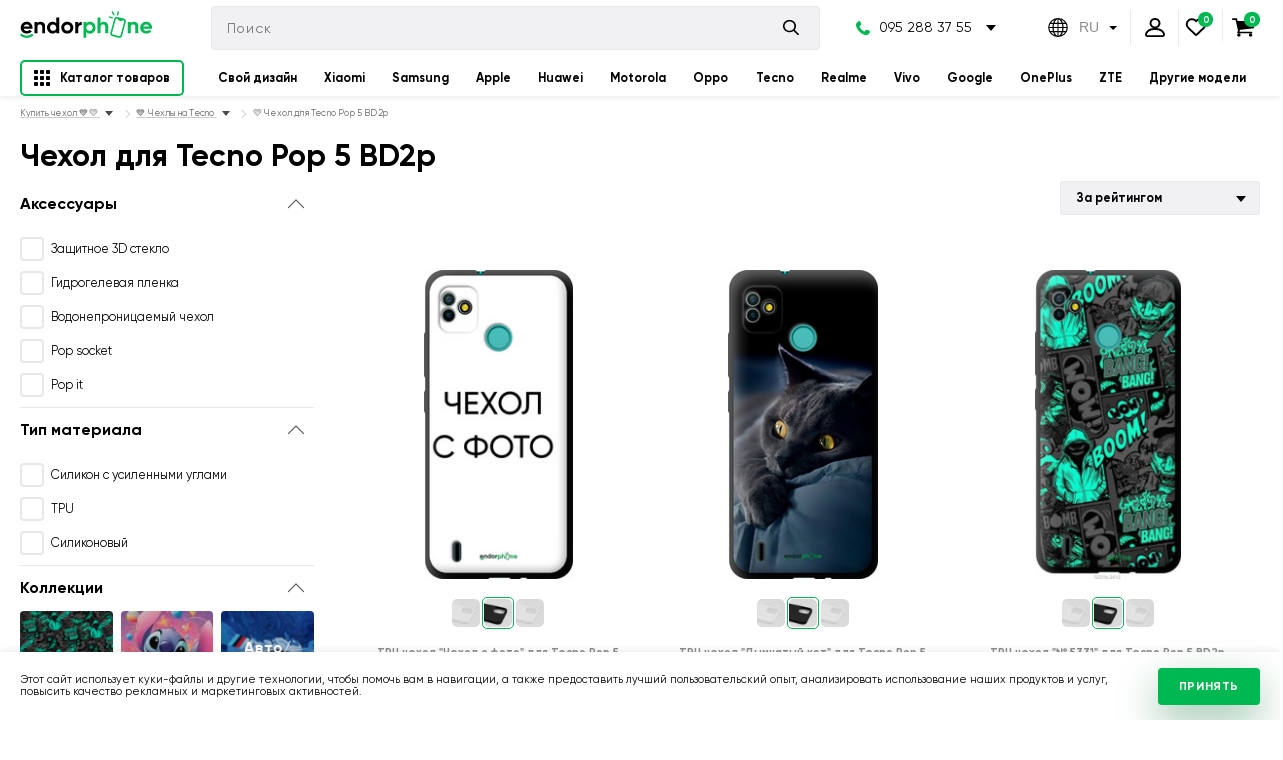

--- FILE ---
content_type: text/css
request_url: https://endorphone.com.ua/assets/css/bundle-site-style.css?v=59.0
body_size: 62985
content:
.layout{display:flex;flex-direction:column;height:auto;position:relative}.layout.scroll-hidden{position:fixed;left:0;top:0;width:100%;height:100%;overflow:hidden}.browserizr-is-mobile .layout__body{padding-top:65px}.browserizr-is-mobile .layout__body-cookie{padding-top:130px}.layout__body--configurator{flex-grow:1;position:fixed;left:0;right:0;top:0;bottom:0;overflow:hidden;padding-top:50px!important;padding-bottom:120px}.layout__footer{flex-shrink:0}.container{max-width:calc(1800px + 2.22222rem);padding:0 20px;width:100%;margin:0 auto;box-sizing:border-box}.container--header{padding:0 10px}.container--wide{width:100%;max-width:100%;background-color:#fff;position:relative;z-index:3;padding:0}.container--wide .header-mob{padding:14px 20px}.container-review{background-color:transparent;z-index:3;width:100%;max-width:100%;display:flex;justify-content:center}.container--xmg{max-width:1648px}.container--mg{max-width:1540px}.container--hd{max-width:1800px}.container--xl{max-width:1502px}.container--def{max-width:1240px}.container .container:not(.container-spacer){padding-left:0!important;padding-right:0!important}.container--small{max-width:65.83333rem}.container--xs{max-width:49.44444rem}.container--xxs{max-width:31.11111rem}.container-question{font-size:.83333rem;margin-top:1.33333rem}.container-seo .seo-list{list-style:none;line-height:2}.container-seo .seo-list li:hover a{color:#009e46}.container-seo .seo-list a{text-decoration:none;transition:color .3s}.title{color:#000;line-height:1}.title--item{font-size:26px;font-weight:700;line-height:1.2}.title--middle{font-size:26px;line-height:1.53846em;font-weight:900}.title--size-h1{font-size:2.22222rem;font-weight:800}.title--size-h1__catalog{color:#fe8f3e;margin-left:auto;margin-right:auto;max-width:450px}.title--size-h2{font-size:32px;line-height:1.125em;font-weight:800}.title--size-h3{font-size:1.33333rem;font-weight:700}.title--size-h4{font-size:24px;font-weight:700;line-height:1.66667em}.title--size-h5{font-size:.88889rem;font-weight:700}.title--bolder{font-weight:900}.title--size-button-buy{font-weight:700;font-size:.88889rem}.text-big{font-size:1.11111rem!important;line-height:1.6em;color:#666}.text--def{font-size:20px;line-height:1em}.text-tiny{font-size:12px;line-height:1.66667em}.text-tiny a{transition:color .3s}.text-tiny a:hover{text-decoration:none;color:#009e46}.text-tiny a:active{color:#007138}.text--grey{color:#8d8d8d}.text--black{color:#000}.text--gray-8{color:#343a40}.text--secondary{font-family:Arial,sans-serif}.text-default{font-size:1rem;color:#8d8d8d}.text-default__not-address{text-align:center}.text-medium{font-size:16px;line-height:1.375em;color:#000}.text-medium-type2{font-size:.88889rem;color:#000}.text-small{font-size:12px;font-family:Arial,sans-serif;color:#8d8d8d;line-height:1.2}.text-large{font-size:1.33333rem;line-height:1.33333em}.text-accent{text-transform:uppercase;font-size:12px;color:#000;letter-spacing:.05em;font-weight:700}.text-decr{font-size:120px;font-weight:800;line-height:1}._text-normal{font-weight:400!important}._text-bold{font-weight:700}._text-bolder{font-weight:900}._text-lh-15{line-height:1.5}._color-green-h{color:#00b852!important}._color-text{color:#b8b8b8}._text-italic{font-style:italic}.button{font-weight:700;text-transform:uppercase;letter-spacing:.05em;text-decoration:none;border-radius:4px;display:inline-flex;justify-content:center;align-items:center;text-align:center;vertical-align:middle;cursor:pointer;transition:background-color .3s,color .2s,opacity .3s,box-shadow .3s;border:none;outline:none}.button.is-disable,.button.slick-disabled{opacity:.22;pointer-events:none}.button input{visibility:hidden;position:absolute}.button__svg{fill:currentColor;margin-right:11px;align-items:center;display:flex}.button__svg svg{width:22px;height:19px}.button__arrow{border-bottom:2px solid;width:1.11111rem;margin-left:.88889rem;position:relative;transition:border-color .3s}.button__arrow:after,.button__arrow:before{content:"";position:absolute;top:50%;border-bottom:2px solid;width:.5rem;transform-origin:right;transition:border-color .3s}.button__arrow:after{transform:rotate(40deg)}.button__arrow:before{transform:rotate(-40deg)}.button__arrow--reverse{transform:scale(-1);margin-right:.88889rem;margin-left:0}.button__arrow-icon{display:flex}.button__arrow-icon svg{fill:currentColor;width:20px;height:16px}.button__arrow-icon--reverse{transform:rotate(180deg);transform-origin:center}.button__arrow-icon--reverse svg{fill:currentColor;width:20px;height:16px}.button__mobile-svg svg{width:23px;height:20px;fill:#fff;margin-top:5px}.button__content{height:100%;display:flex;align-items:center;justify-content:center}.button--red{background-color:#ec2028;box-shadow:0 16px 40px rgba(236,32,40,.4)}.button--red:hover{background-color:#c8102e}.button--red:hover .button__text{color:#fff}.button--red .button__icon{transform:translateX(-50%);display:flex}.button--red .button__text{color:#fff}.button--dark-shadow{box-shadow:0 16px 40px 0 rgba(0,0,0,.2)!important}.button--green{background-color:#00b852;color:#fff;box-shadow:0 16px 40px 0 rgba(0,108,48,.4)}.button--green:hover{background-color:#009e46;box-shadow:0 8px 20px 0 rgba(0,108,48,.4)}.button--green:active{background-color:#007138}.button--gray{background-color:#b8b8b8;color:#fff;box-shadow:0 16px 40px 0 hsla(0,0%,72.2%,.4)}.button--gray:hover{box-shadow:0 8px 20px 0 hsla(0,0%,72.2%,.4)}.button--gray:active,.button--gray:hover{background-color:#8d8d8d}.button--green-type-2{background-color:#00b852;color:#fff}.button--green-type-2:hover{background-color:#009e46}.button--green-type-2:active{background-color:#007138}.button--white{background-color:#fff}.button--white:hover{background-color:#009e46}.button--light{box-shadow:0 4px 6px 0 rgba(58,17,18,.08);border:1px solid #f0f0f1;background-color:#fff}.button--light:hover{background-color:#009e46;color:#fff}.button--light:active{background-color:#007138}.button--light-2{box-shadow:0 4px 6px 0 rgba(58,17,18,.08);border:1px solid #f0f0f1;background-color:#fff;transition:color .3s,background-color .5s}.button--darken{border:1px solid #e8e8e8;color:hsla(0,0%,100%,.6);transition:color .3s,background-color .3s;box-shadow:none;width:100%}.button--darken:hover{border:1px solid #009e46;background-color:#009e46;color:#fff}.button--darken.is-active{border:1px solid #00b852;background-color:#00b852;color:#fff}.button--slightly-rounded{border-radius:2rem}.button--text-capitalize{text-transform:none}.button--rounded{border-radius:50%}.button--arrow{color:#999}.button--arrow-left{transform:rotate(180deg)}.button--arrow .button__arrow{margin:0}.button--text:hover{color:#009e46}.button--text:active{color:#007138}.button--middle{height:3.11111rem;padding:0 1.94444rem;font-size:.77778rem}.button--middle.button--arrow{width:3.11111rem;padding:0}.button--full-width{width:100%}.button--short{height:48px}.button--xs{height:2rem;padding:0 22px;font-size:11px}.button--sm{height:2.55556rem;padding:0 22px;font-size:12px}.button--small{height:2.66667rem;padding:0 1.5rem;font-size:12px}.button--small .button__icon{display:flex;align-items:center}.button--small .button__icon svg{width:1.11111rem;height:.83333rem;fill:#fff}.button--small .button__icon+.button__text{margin-left:.55556rem}.button--small.button--arrow{width:2.66667rem;padding:0}.button--small-lang{height:2.5rem}.button--small__promo{padding:0 1rem}.button--small__small{height:2.11111rem}.button--tiny{height:2.66667rem;padding:0 .83333rem;font-size:12px}.button--tiny.button--arrow{width:2.66667rem;padding:0}.button--tiny-type2{height:2.22222rem;padding:0 .55556rem;font-size:10px;margin-left:6px}.button--wide{padding:0 1.77778rem;font-size:14px;letter-spacing:.7px}.button--big{font-size:12px;line-height:1em;letter-spacing:.03333rem;padding:1.11111rem}.button--mg{max-width:17.5rem;padding:1.11111rem}.button--huge{padding:1rem 3.05556rem}.button--huge,.button--xl{font-size:12px;line-height:1em;letter-spacing:.03333rem;max-height:3.11111rem}.button--xl{padding:1rem 2.5rem}.button--transparent{outline:none;padding:0}.button--transparent svg{height:48px;width:48px}.button--recommended{font-size:10px;height:2rem;padding:0 .5rem}.button--no-shadow{box-shadow:unset}.button--no-shadow:hover{background-color:#00b852;box-shadow:unset}.button--no-pointer{cursor:default}.button__text--type2{line-height:1.5}.button--back-edit-case{display:flex;align-items:center}.button--back-edit-case .button__text{border-bottom:1px dashed;font-weight:700;transition:border-bottom,color .3s;text-transform:uppercase;font-size:12px;line-height:1.1}.button--back-edit-case .button__text:hover{cursor:pointer;color:#009e46}.button-config__inform .button__text{line-height:1.5}.button-download__photo-drop{display:flex;align-items:center;cursor:pointer}.button-download__photo-drop .button__text{border-bottom:1px dashed;font-weight:700;transition:border-bottom .3s,color .3s;text-transform:uppercase;font-size:.77778rem;line-height:1.1}.button-download__photo-drop svg{width:1rem;height:1rem;margin-right:.55556rem;transition:fill .3s}.button-download__photo-drop:hover .button__text{color:#009e46}.button-download__photo-drop:hover svg{fill:#009e46}.button-download__screensaver{font-size:10px;height:2.4rem;max-width:7rem;align-self:flex-end;margin-top:5px}.button-share__photo-drop{display:flex;justify-content:center;align-items:center;margin-left:1.11111rem;cursor:pointer}.button-share__photo-drop svg{width:20px;height:20px;transition:fill .3s}.button-share__photo-drop:hover svg{fill:#00b852}.button-info__edit{display:flex;align-items:center;cursor:pointer;width:-webkit-fit-content;width:-moz-fit-content;width:fit-content;margin:.88889rem 0 0 auto}.button-info__edit svg{width:.88889rem;height:.88889rem;transition:fill .3s}.button-info__edit .text-edit{font-size:1rem;border-bottom:2px dashed #000;margin-left:.55556rem;line-height:1.3;transition:color .3s,border-bottom-color .3s}.button-info__edit:hover .text-edit{color:#009e46;border-bottom-color:#009e46}.button-info__edit:hover svg{fill:#009e46}.button--underline-dashed{border-radius:0;padding:0;text-transform:unset;font-weight:400;margin:10px 12px 0 0;border-bottom:2px dashed #000;transition:color .3s,border-bottom-color .3s}.button--underline-dashed .button__text{transition:color .3s}.button--underline-dashed:hover{border-bottom-color:#009e46}.button--underline-dashed:hover .button__text{color:#009e46}.button--hide-discount{position:absolute;right:10px;display:flex;align-items:center;justify-content:center;cursor:pointer;padding:5px}.button--hide-discount svg{fill:#fff;transition:opacity .3s,fill .3s;width:10px;height:10px}.button--hide-discount:hover svg{opacity:.7}.button--hide-discount:active svg{fill:#000;opacity:.4}.button--dashed{cursor:pointer}.button--dashed:hover{color:#009e46}.button--dashed .button__text{font-size:14px;border-bottom:2px dashed;text-transform:unset;font-weight:700;transition:border-bottom,color .3s;line-height:1.1}.button--filter__mobile{height:2.44444rem;background:#f1f0f3;border-color:#e8e8e8;box-shadow:unset;padding:0 16px;width:100%}.button--clear-filter{height:2.44444rem}.button-inform__no-items{border-radius:4px!important}.button-inform__no-items:hover .button-inform__svg svg{fill:#fff}.button-inform__svg{display:flex;align-items:center;justify-content:center}.button-inform__svg svg{fill:#000;width:24px;height:24px;transition:fill .3s}.button-type2{display:inline-flex;justify-content:center;align-items:center;text-transform:uppercase;font-weight:700;font-size:.66667rem;letter-spacing:.05em;color:#b6b6b6;height:2.22222rem;padding:0 .72222rem;cursor:pointer;transition:background-color .3s,color .3s}.button-type2:hover{background-color:rgba(0,0,0,.15);color:#fff}.button-type2.is-active{background-color:#000;color:#fff;pointer-events:none}.close-button{right:10px;top:50%;position:absolute;padding:0;transform:translateY(-50%);height:2.22222rem;width:2.22222rem;box-sizing:border-box;cursor:pointer;border:1px solid #00b852;border-radius:50%;box-shadow:0 12px 40px rgba(0,108,48,.2);display:flex;justify-content:center;align-items:center;transition:box-shadow .3s,border .3s}.close-button svg{width:13px;height:13px;fill:#000}.close-button:hover{box-shadow:0 6px 20px rgba(0,108,48,.2)}.close-button:active{border-color:#000}.form{position:relative}.ajax-form:not(._import-executed) .form__body--preload,.form--pending .form__body--preload{pointer-events:none;opacity:.6}.form-add__text .form-item .form-item__success{top:32px}.form-buy__drop{border-top:1px solid #e8e8e8}.form-buy__drop,.success{display:flex;justify-content:center}.success{border-radius:50%;align-items:center;transition:opacity .3s;background-color:#00b852;stroke:#fff;height:1.33333rem;width:1.33333rem}.success svg{width:.77778rem;height:.55556rem}.success-filter{top:1rem}.error{border-radius:50%;display:flex;align-items:center;justify-content:center;transition:opacity .3s;background-color:#ec2028;height:1.33333rem;width:1.33333rem;position:absolute;top:20px}.error svg{width:.77778rem;height:.55556rem}.form-item{width:100%;position:relative;line-height:0}.form-item .is-disable{pointer-events:none;color:#8d8d8d}.form-item__wrapper{height:100%;position:relative}.form-item__error,.form-item__success{position:absolute;height:17px;width:17px;right:.55556rem;top:50%;transform:translateY(-50%);border-radius:50%;display:flex;align-items:center;justify-content:center;transition:opacity .3s;opacity:0}.form-item__error{fill:#e26f7c}.form-item__error svg{width:12px;height:17px}.form-item__success{background-color:#00b852;stroke:#fff}.form-item__success svg{width:.77778rem;height:.55556rem}.form-item__quantity{display:flex;align-items:center;justify-content:space-between;border:1px solid #e8e8e8;border-radius:24px;height:46px;width:80px;overflow:hidden}.form-item__quantity--type-2{height:40px;width:88px;border-radius:4px;-webkit-border-radius:4px;-webkit-appearance:none;border:1px solid #f0f0f1;box-shadow:0 2px 2px rgba(58,17,18,.08),0 4px 6px rgba(58,17,18,.08)}.form-item__quantity--type-2 .form-item__quantity-field{padding-left:0;font-size:20px;line-height:1em;width:52px}.form-item__quantity--type-2 .form-item__quantity-increase{transform:rotate(180deg);transform-origin:center;border-right:1px solid #f0f0f1}.form-item__quantity--type-2 .form-item__quantity-decrease{border-left:1px solid #f0f0f1}.form-item__quantity--type-2 .form-item__quantity-decrease,.form-item__quantity--type-2 .form-item__quantity-increase{box-sizing:border-box;width:32px;display:flex;justify-content:center;align-items:center;height:20px;color:#000}.form-item__quantity--type-2 .form-item__quantity-decrease:hover,.form-item__quantity--type-2 .form-item__quantity-increase:hover{color:#009e46}.form-item__quantity--type-2 .form-item__quantity-decrease svg,.form-item__quantity--type-2 .form-item__quantity-increase svg{transition:fill .3s;fill:currentColor;width:8px;height:4px}.form-item__quantity-field{border:none;text-align:center;color:#000;font-weight:700;font-size:.88889rem;width:2.2rem;outline:none}.form-item__quantity-decrease,.form-item__quantity-increase{display:flex;align-items:center;justify-content:center;width:20px;height:20px;color:#8d8d8d;font-size:.94444rem;font-weight:700;cursor:pointer;transition:color .3s;text-align:center;-webkit-user-select:none;-ms-user-select:none;user-select:none}.form-item__quantity-decrease:hover,.form-item__quantity-increase:hover{color:#00b852}.form-item__input,.form-item__textarea{width:100%;padding:0 .55556rem;border:1px solid #e8e8e8;border-radius:4px;-webkit-border-radius:4px;-webkit-appearance:none;background-color:#f1f0f3;outline:none;transition:border-color .3s}.form-item__input:focus,.form-item__input:hover,.form-item__textarea:focus,.form-item__textarea:hover{border-color:#b8b8b8}.form-item__input.is-valid~.form-item__success,.form-item__textarea.is-valid~.form-item__success{opacity:1}.form-item__input.has-error,.form-item__textarea.has-error{border-color:#e26f7c;border-width:2px;background-color:#fae7e8}.form-item__input.has-error+label.has-error,.form-item__textarea.has-error+label.has-error{display:none!important}.form-item__input.has-error:focus+label.has-error,.form-item__textarea.has-error:focus+label.has-error{display:block!important;opacity:1;visibility:visible}.form-item__input.has-error~.form-item__error,.form-item__textarea.has-error~.form-item__error{opacity:1}.form-item__textarea{height:6.44444rem;min-height:116px;max-width:100%;min-width:100%;padding:.77778rem 30px;font-size:1rem}.form-item__textarea--big{height:100%;max-height:none}.form-item__textarea::-webkit-scrollbar{width:3px}.form-item__input-container .button{display:flex;width:100%;padding-left:0;padding-right:0;max-width:50px;height:48px}.form-item label.has-error{opacity:0;visibility:hidden;transition:opacity .3s,transform .3s;color:#fff;background-color:#e26f7c;border-radius:0 0 4px 4px;font-size:.66667rem;padding:.33333rem 1.11111rem .44444rem;position:absolute;top:calc(100% - 2px);left:0;z-index:99;display:inline-block;line-height:1.4;width:100%}.form-item label.has-error__order{top:calc(100% + 85px);border-radius:4px}.form-item input.has-error~.form-item__error,.form-item input.has-error~label.has-error{opacity:1;visibility:visible}.form-item input[type=number]::-webkit-inner-spin-button,.form-item input[type=number]::-webkit-outer-spin-button{-webkit-appearance:none}.form-item__input{height:48px;font-size:16px;padding-left:30px}.form-item__input--size-medium{width:5.83333rem;padding-left:.83333rem;padding-right:.83333rem}.form-item__input--size-big{width:16.11111rem}.form-item__input--no-height{height:100%;min-height:2.66667rem}.form-item__input--big{font-size:20px}.form-item__input--dashed{border:1px dashed #00b852}.form-item__input--medium{padding-left:.83333rem!important;width:13.88889rem}.form-item__input-text{color:#8d8d8d;position:relative;font-family:Arial,sans-serif;font-size:12px;line-height:1.66667em;vertical-align:middle;transition:color .3s}.form-item__input-text--big{font-size:16px;line-height:1.25em;color:rgba(0,0,0,.6);margin-bottom:1.11111rem}.form-item__input-text--big:hover{color:rgba(0,0,0,.6)}.form-item__input-text i{color:#c8102e}.form-item__input-text:hover{color:#000}.form-item__input-text:hover:before{border-color:#acacac}.form-item__input-promocode{height:48px!important;font-size:16px!important}.form-item__input-search-locality.isset-locality{border-bottom-left-radius:0;border-bottom-right-radius:0}.form-item__checkbox,.form-item__radio{position:absolute;width:0;opacity:0;height:0;z-index:-5;pointer-events:none;-webkit-user-select:none;-ms-user-select:none;user-select:none}.form-item__checkbox-text,.form-item__radio-text{color:#8d8d8d;position:relative;font-family:Arial,sans-serif;font-size:.61111rem;line-height:1.36364em;vertical-align:middle;display:inline-flex;align-items:center;transition:color .3s}.form-item__checkbox-text.form-item__radio-text--bold,.form-item__radio-text.form-item__radio-text--bold{font-weight:700;font-size:16px;line-height:1.25em;letter-spacing:.32px;color:#000}.form-item__checkbox-text.form-item__radio-text--bold:hover,.form-item__checkbox-text:hover,.form-item__radio-text.form-item__radio-text--bold:hover,.form-item__radio-text:hover{color:#000}.form-item__checkbox-text:hover:before,.form-item__radio-text:hover:before{border-color:#acacac}.form-item__checkbox-text:before,.form-item__radio-text:before{content:"";width:24px;height:24px;margin-right:.27778rem;border:2px solid #e8e8e8;box-sizing:border-box;flex-shrink:0;transition:border-color .3s,border-width .3s}.form-item__checkbox-text-service,.form-item__radio-text-service{line-height:1.3;font-size:.83333rem;font-family:inherit;color:#000}.form-item__checkbox-text-filter,.form-item__radio-text-filter{font-size:.88889rem;font-family:Gilroy,Arial;color:#000}.form-item__checkbox-text-filter:before,.form-item__radio-text-filter:before{margin-right:.5rem}.form-item__radio-text{font-size:12px;line-height:1.33333em;letter-spacing:.24px}.form-item__radio-text:before{border-radius:50%}.form-item__radio:checked+.form-item__radio-text{color:#000}.form-item__radio:checked+.form-item__radio-text:hover:before{border-color:#009e46}.form-item__radio:checked+.form-item__radio-text:active{color:#b5b9c6}.form-item__radio:checked+.form-item__radio-text:active:before{border-color:#007138}.form-item__radio:checked+.form-item__radio-text:before{border-color:#00b852;border-width:.38889rem}.form-item--search{position:relative}.form-item--search .form-item__icon{position:absolute;top:50%;left:10px;transform:translateY(-50%)}.form-item--search .form-item__icon svg{height:20px;width:20px}.form-item--search .form-item__input{padding-left:42px}.form-item--icon-right .form-item__input{padding:0 42px 0 .55556rem}.form-item--icon-right .form-item__icon{left:auto;right:10px}.form-item__checkbox-text svg{position:absolute;left:6px;top:50%;z-index:20;transform:translateY(-50%);width:.77778rem;height:.55556rem;stroke:#fff;opacity:0;transition:opacity .3s}.form-item__checkbox-text:before{border-radius:4px;-webkit-border-radius:4px}.form-item__checkbox:checked+.form-item__checkbox-text{color:#000}.form-item__checkbox:checked+.form-item__checkbox-text-filter.is-disable{color:#8d8d8d}.form-item__checkbox:checked+.form-item__checkbox-text:hover:before{border-color:#009e46;background-color:#009e46}.form-item__checkbox:checked+.form-item__checkbox-text:active{color:#b5b9c6}.form-item__checkbox:checked+.form-item__checkbox-text:active:before{border-color:#007138;background-color:#007138}.form-item__checkbox:checked+.form-item__checkbox-text svg{opacity:1}.form-item__checkbox:checked+.form-item__checkbox-text:before{border-color:#00b852;background-color:#00b852}.pagination .button{padding:0;width:3.11111rem;font-size:.88889rem}.pagination .button+.button{margin-left:6px}.pagination .button:not(:hover){color:#8d8d8d}.pagination .button.is-active{border:1px solid #d8d8da;pointer-events:none;color:#000}.pagination-type-2__counter{color:#00b852;font-size:40px;font-weight:800;margin:0 16px}.pagination-type-2__counter sup{font-size:1.66667rem}.pagination-type-2__counter sup span{font-size:22px;margin-left:4px}.show-more-items{display:inline-block;text-align:center;color:#fff;background-color:#e26f7c;padding:3.44444rem 2.77778rem;font-size:1.33333rem;cursor:pointer;border:none;outline:none}.show-more-items:hover svg{transform:rotate(1turn)}.show-more-items svg{width:7.77778rem;height:7.77778rem;fill:#fff;margin-bottom:1.77778rem;transition:transform .5s}.show-more-items .count-of-items{font-weight:700;font-size:16px;line-height:1}.show-more-items--search{max-height:380px;max-width:100%}.show-more-items--material{margin:30px auto auto;max-width:262px;width:100%;display:inline-flex;flex-direction:column;align-items:center;padding-right:0;padding-left:0}.show-more-items--material .show-more-items__text{margin-top:14px;margin-bottom:6px}.show-more-items--material-mobile{display:flex;justify-content:center;align-items:center;width:100%;padding:0;font-size:16px;height:48px;max-width:336px;margin-left:auto;margin-right:auto}.show-more-items--material-mobile span{font-size:16px;margin-left:4px}.show-more-items--material-mobile svg{width:26px;height:27px;margin-bottom:0;margin-right:24px}.ps__rail-x,.ps__rail-y{position:absolute}.ps__rail-y{right:.55556rem!important;width:6px}.ps__thumb-y{position:absolute;width:100%;background-color:#000;border-radius:2px;cursor:pointer;opacity:.3;transition:opacity .3s}.ps__thumb-y:active,.ps__thumb-y:hover{opacity:.6}.hamburger{width:20px;height:17px;margin:10px;position:relative;cursor:pointer;display:inline-block;min-width:20px}.hamburger.is-open span:first-child{transform:rotate(45deg);top:7px}.hamburger.is-open span:nth-child(2){opacity:0}.hamburger.is-open span:nth-child(3){transform:rotate(-45deg);top:7px}.hamburger span{background-color:#000;position:absolute;width:100%;height:3px;transition-property:opacity,top,transform;transition-duration:.5s;transition-timing-function:cubic-bezier(.8,.5,.2,1.4)}.hamburger span:first-child{top:0;left:0}.hamburger span:nth-child(2){top:7px;left:0;opacity:1;width:60%}.hamburger span:nth-child(3){bottom:0;left:0}.phones{margin-left:1.38889rem}.phones__wrapper{display:flex;flex-direction:column;position:relative;padding:0 1.35417vw 0 1.25vw;z-index:10;font-size:1rem;white-space:nowrap}.phones__wrapper--desktop:hover .phones__drop-wrapper{opacity:1;visibility:visible;transition:opacity .3s}.phones__wrapper--desktop:hover .phones__item--first:after{transform:scale(-1)}.phones__wrapper--mobile{flex-direction:row;width:200px;font-size:16px}.phones__wrapper--mobile.is-open .phones__drop-wrapper{opacity:1;visibility:visible;transition:opacity .3s}.phones__wrapper--mobile.is-open .phones__item--first:after{transform:scale(-1)}.phones__wrapper-lang{width:140px;padding:0}.phones__wrapper--phone{width:25px;height:22px;fill:#00b852;margin-right:22px;z-index:9}.phones__drop-wrapper{position:absolute;top:-.88889rem;left:0;width:100%;opacity:0;visibility:hidden;transition:opacity .3s,visibility 0s .3s;border:1px solid #e8e8e8;border-radius:4px;box-shadow:0 4px 16px 0 rgba(0,0,0,.16);padding-top:2.66667rem;padding-bottom:.88889rem;background-color:#fff}.phones__drop-wrapper-lang{top:-5px;padding-top:25px;padding-bottom:5px;padding-left:10px}.phones__item{text-decoration:none;line-height:1.65;transition:color .3s}.phones__item:hover{color:#009e46}.phones__item:active{color:#007138}.phones__item--first{display:flex;justify-content:center;align-items:center;position:relative;z-index:10}.phones__item--first a{text-decoration:none}.phones__item--first:after{content:"";display:inline-block;margin-left:1rem;width:0;height:0;border-color:#000 transparent transparent;border-style:solid;border-width:6px 5px 0;transition:transform .3s}.phones__item--first svg{width:1rem;height:1rem;fill:#00b852;margin-right:.66667rem}.phones__item--first-lang{justify-content:space-between;padding:0 10px}.phones__item--first-lang:after{border-width:4px 4px 0;margin-left:0;margin-right:5px}.brands{display:flex;align-items:center;justify-content:center}.brands__link{font-weight:700;text-decoration:none;font-size:.88889rem;margin:0 8px;line-height:2.8;position:relative;display:block;transition:color .3s;cursor:default}.brands__link:after{content:"";position:absolute;bottom:10px;left:0;width:100%;border-bottom:3px solid #00b852;opacity:0;transition:opacity .3s,bottom .3s}.brands__link-catalog{display:flex;align-items:center;transition:color .3s;margin-top:8px!important;margin-bottom:8px!important}.brands__link-catalog svg{width:16px;height:16px;transition:fill .3s;margin-right:10px}.brands__link-catalog-caption{line-height:1}.brands__brand-wrapper:hover .brands__link{color:#00b852}.brands__brand-wrapper:hover .brands__link:after{opacity:1;bottom:0}.brands__brand-wrapper:hover .brands__link-catalog svg{fill:#00b852}.brands__brand-wrapper:hover .brands__link-catalog:after{opacity:0}.brands__brand-wrapper:hover .brands__drop{visibility:visible;opacity:1;transition:opacity .2s .3s,visibility 0s .2s;min-width:-webkit-max-content;min-width:max-content}.brands__brand-wrapper-catalog{border:2px solid #00b852;border-radius:5px;transition:background-color .3s}.brands__brand-wrapper-catalog:hover{background-color:#00b852}.brands__brand-wrapper-catalog:hover .brands__link-catalog{color:#fff}.brands__brand-wrapper-catalog:hover .brands__link-catalog svg{fill:#fff}.brands__model-name{font-weight:700;font-size:.88889rem;margin-bottom:7px}.brands__model-container{list-style:none;padding:0;margin:0;column-count:2;column-gap:3.45vw}.brands__model-content+.brands__model-content{margin-top:2.22222rem}.brands__model-item{text-decoration:none;font-size:.66667rem;font-family:Arial,sans-serif;color:#8d8d8d;min-height:1.16667rem;display:inline-block;transition:color .3s}.brands__model-item:hover{color:#009e46}.brands__model-item:active{color:#007138}.brands__model-col+.brands__model-col{margin-left:4%}.brands__drop{position:absolute;top:100%;left:0;width:100%;background-color:#fff;opacity:0;visibility:hidden;transition:opacity .3s,visibility 0s .1s;z-index:-1;box-shadow:inset 0 2px 6px 0 rgba(0,0,0,.08);padding:1.55556rem 6.25vw;max-height:550px;overflow:auto}.brands__drop::-webkit-scrollbar-track{background-color:#e2e2e3;border-radius:4px;margin:12px 0}.brands__drop::-webkit-scrollbar{width:6px;background-color:transparent}.brands__drop::-webkit-scrollbar-thumb{background-color:#828286;border-radius:4px}.browserizr-is-desktop .brands__drop::-webkit-scrollbar-thumb:hover{background-color:#009e46}.brands__drop.ps{overflow:hidden}.brands__drop-wrapper{display:flex;justify-content:center;max-width:1502px;margin:0 auto}.brands-drop{margin-right:10px}.brands-our{justify-content:space-around;width:100%;margin-left:10px}.brands-our,.item{display:flex;align-items:center}.item{flex-direction:column;justify-content:center;text-align:center;position:relative;transition:border .3s;text-decoration:none}.browserizr-is-desktop .item{border:1px solid transparent}.browserizr-is-desktop .item:hover{border:1px solid #e8e8e8}.browserizr-is-desktop .item:hover .button-favorite{opacity:1}.browserizr-is-desktop .item:hover .item__bottom{transform:rotateX(180deg)}.browserizr-is-desktop .item:hover .item__preview{transform:rotateY(180deg)}.browserizr-is-desktop .item:hover .item__preview-side-1{opacity:0}.browserizr-is-mobile .item{border:none}.browserizr-is-mobile .item .button-favorite{opacity:1}.browserizr-is-mobile .item .item__mobile-buy{display:flex}.browserizr-is-mobile .item .item__bottom-side-2{margin-top:10px}.item__img{max-width:182px;width:100%;margin:24px 0}.item__sub-title{color:#8d8d8d;font-size:.66667rem;font-weight:700;min-height:14px}.item__title{font-size:1rem;color:#000;font-weight:700;overflow:hidden;text-overflow:ellipsis;white-space:nowrap}.item__price{display:flex;align-items:center;border-radius:4px;overflow:hidden;box-shadow:0 1px 2px 0 rgba(0,40,18,.4)}.item__price-count{display:flex;flex-direction:column;font-weight:700;font-size:1.11111rem;color:#000;padding:0 .55556rem;line-height:1.2;width:-webkit-max-content;width:max-content}.item__price-count span{font-weight:500}.item__price .button{border-radius:0;box-shadow:none;padding:0 1.22222rem}.no-items .item__price .button{border:none;font-size:.66667rem;white-space:nowrap;position:relative}.no-items .item__price .button:before{content:"";position:absolute;left:0;top:0;height:100%;border-left:1px solid #ebebeb}.no-items .item__price .button svg{fill:#009e46}.item__price-sale{position:relative;color:#8d8d8d;font-size:1rem;display:flex;align-items:center;justify-content:center}.item__price-sale:before{content:"";background-color:#000;height:1px;position:absolute;width:100%;top:50%;transform:translateY(-50%) rotate(-16deg)}.item__price-price,.item__price-price-item{font-weight:700!important}.item__bottom{transform-style:preserve-3d;transition:transform .3s;position:relative;margin-top:10px;min-height:3.11111rem}.item__bottom-side-1,.item__bottom-side-2{-webkit-backface-visibility:hidden;backface-visibility:hidden;background-color:#fff}.item__bottom-side-2{display:inline-block}.browserizr-is-desktop .item__bottom-side-2{position:absolute;top:0;left:50%;transform:translateX(-50%) rotateX(180deg);box-shadow:0 16px 40px 0 rgba(0,108,48,.4);border-radius:4px}.item__preview{transform-style:preserve-3d;transition:transform .3s;position:relative;width:100%;margin:0 auto;font-size:100px}.item__preview-drop{display:flex;height:100%}.item__preview-drop-type2{height:2.5em!important}.item__preview-side-1{position:relative;margin:24px auto;transition:opacity 0s .15s}.item__preview-side-1 .js-img__new{width:100%}.item__preview-side-1,.item__preview-side-2{-webkit-backface-visibility:hidden;backface-visibility:hidden;background-color:#fff;overflow:hidden;width:100%;line-height:0;height:3.09em;max-width:180px;display:flex;align-items:center;justify-content:center}.item__preview-side-1-glass,.item__preview-side-2-glass{max-width:255px}.item__preview-side-1 img,.item__preview-side-2 img{margin:0!important;top:0;max-width:unset!important;max-height:100%;display:unset!important}.item__preview-side-1 img[data-zzload-is-loaded],.item__preview-side-2 img[data-zzload-is-loaded]{-o-object-fit:contain;object-fit:contain}.item__preview-side-1 .js-img-glass,.item__preview-side-2 .js-img-glass{height:100%;width:auto}.item__preview-side-1 .js-img__drop-case,.item__preview-side-2 .js-img__drop-case{height:100%;width:100%!important}.item__preview-side-2{position:absolute;top:0;left:50%;transform:translateX(-50%) rotateY(180deg)}.item__preview-side-2 img{left:0}.item__preview-size-img{height:236px!important}.item__preview-size-img-ipad1{height:203px!important}.item__preview-side-ipad{max-width:240px!important}.item__preview--ipad{width:155px}.item__preview-fav{font-size:50px!important}.item__preview-fav--ipad{max-width:155px!important}.item__preview-glass{width:unset;max-width:250px}.item__preview-access,.item__preview-glass{display:flex;justify-content:center;align-items:center}.item__preview-access{height:unset}.item__preview-access img{width:120px}.item__preview-access-type2{max-width:unset}.item__preview-container-drop{width:100%;height:100%}.item__preview-container-access{width:100%}.item__preview-accessories{display:flex;align-items:center}.item__preview--photo-name-case{height:auto}.item__preview-pouring-sand img{width:unset}.item__preview-image{display:flex;align-items:center;width:130px;justify-content:center;position:relative}.item__preview-image-drop{width:unset;min-height:unset;max-height:160px}.item__preview-image-drop img{width:100%;height:100%;-o-object-fit:contain;object-fit:contain}.item__preview-cases-drop{max-width:220px}.item__preview-characteristics{display:flex;flex-direction:column;align-items:start;font-size:.66667rem;color:#8d8d8d}.item__preview-characteristics-item{margin-left:6px}.item--viewed{padding:0!important;border:none!important}.item--viewed .item__preview{font-size:50px}.item--viewed .item__preview-side-1{margin:0}.item--viewed .item__preview-side-1 img{-ms-interpolation-mode:nearest-neighbor;image-rendering:pixelated}.item--viewed .item__preview-side-1 .img-preview__popup{height:157px}.item--viewed .item__preview-side-1 .img-preview__popup-accessories{height:75px}.item--viewed .item__preview-side-2{margin:0;zoom:100%}.item--viewed .item__preview-side-2 img{-ms-interpolation-mode:nearest-neighbor;image-rendering:pixelated}.item--viewed .item__preview-side-2 .img-preview__popup{height:157px}.item--viewed .item__preview-side-2 .img-preview__popup-accessories{height:75px}.item--search{max-height:380px}.item--search .item__preview-container{display:flex;max-height:310px;justify-content:center}.item--search .item__bottom{margin-top:10px;transform:none!important}.item--search img{-o-object-fit:contain;object-fit:contain}.item--slider{border:none!important;width:100%;margin-left:5px;-webkit-user-drag:none}.browserizr-is-mobile .item--slider{margin-left:0}.browserizr-is-mobile .item--slider+.item{margin-left:15px}.item--slider+.item--slider{margin-left:50px}.item--slider .item__preview{font-size:47px}.item--slider .item__preview-side-2{zoom:101%}.item-cashback{display:flex;justify-content:space-between;align-items:center;margin:10px 0}.item-cashback__wrapper{display:flex;align-items:center;border-radius:16px;font-size:.88889rem;border:1px solid #00b852;transition:border-color .3s;padding:2px 6px}.item-cashback__wrapper svg{width:20px;height:20px;fill:#00b852;transition:fill .3s}.item-cashback__wrapper:hover{color:#009e46}.item-cashback__wrapper:hover svg{fill:#009e46}.item-cashback__wrapper:hover-money{color:#009e46}.item-cashback__wrapper-text{margin-left:6px}.item-cashback__wrapper-money{transition:color .3s;color:#00b852;margin-left:6px;font-weight:600}.item-description{width:100%;display:flex;margin-left:16px;flex-direction:column;justify-content:space-around}.browserizr-is-mobile .item-ab{border-bottom:2px solid #e8e8e8;padding-bottom:16px;-webkit-tap-highlight-color:transparent;outline:none;flex-direction:row;align-items:unset;text-align:unset}.item-ab__button-buy{margin:0}.item-ab__button-buy .button{border-radius:4px}.item-ab__button-buy .button .button__text{display:none}.item-ab__button-buy .button .button__mobile-svg{display:block}.item-ab__price{display:flex;align-items:center;justify-content:space-between;width:100%;box-shadow:none;overflow:unset}.item-ab__price-count{justify-content:space-between;font-weight:500;padding:0!important;flex-direction:row}.item-ab__price-count .button{padding:0 1.22222rem}.item-ab__price-sale{color:#b8b8b8;font-size:.88889rem}.item-ab__price-sale:before{background-color:#8d8d8d}.item-ab__price-price{font-weight:700;font-size:1.33333rem;margin-left:10px}.browserizr-is-desktop .item-ab:hover .item__bottom,.browserizr-is-desktop .item-ab:hover .item__preview{transform:unset}.browserizr-is-desktop .item-ab:hover .item__preview-side-1{opacity:unset}.item-ab__preview-side-1{margin:14px auto}.item-ab__preview-side-1,.item-ab__preview-side-2{display:flex;align-items:center;justify-content:center}.item-ab__sub-title{font-size:.88889rem;min-height:30px}.item-ab .js-cont-glass{max-width:unset}.item__button-buy-inform .button__mobile-svg{display:block}.item__button-buy-inform .button__mobile-svg svg{width:28px;height:25px;fill:#000}.item__button-buy-inform .button__text{display:none}.search-item{display:flex;align-items:center;text-decoration:none;padding:4px 2.08333vw 2px .52083vw;transition:background-color .2s}.search-item:hover{background-color:#fcebdb}.search-item:active{background-color:rgba(252,235,219,.7)}.search-item__img{margin-right:2.33333rem}.search-item__title{font-weight:700;font-size:.88889rem;line-height:1;margin-top:.44444rem}.search-item__title-conf{display:flex;align-items:center;height:25px;margin-top:0}.search-item--conf{cursor:pointer}.header{box-shadow:0 2px 6px 0 rgba(0,0,0,.08);z-index:100;position:-webkit-sticky;position:sticky;top:0;left:0;right:0;transition:top .2s ease,transform .2s ease;transform:translateZ(0) translateZ(100px);background-color:#fff}.browserizr-is-mobile .header{position:fixed}.header.mh-scrolledout{transform:translate3d(0,-100%,0)}.browserizr-is-safari .header{transform:translateZ(100px)}.browserizr-is-safari .header.mh-scrolledout{top:-68px;transform:translateZ(100px)}.header__desctop{display:none}.header__middle-link{font-size:.88889rem;transition:color .3s;text-decoration:none;white-space:nowrap}.header__middle-link+.header__middle-link{border-left:1px solid #ebebeb}.header__middle-link:hover{color:#009e46}.header__middle-link:active{color:#007138}.header__buttons{position:relative;display:flex;justify-content:center;align-items:center;padding:.44444rem;cursor:pointer;transition:fill .3s,stroke .3s}.header__buttons:hover{fill:#009e46;stroke:#009e46}.header__buttons:active{fill:#007138}.header__buttons:after{content:attr(data-count-item);position:absolute;right:0;top:0;height:1.11111rem;width:1.11111rem;display:flex;align-items:center;justify-content:center;font-weight:700;font-size:.61111rem;color:#fff;background-color:#00b852;border-radius:50%}.header__buttons--favorites{stroke:#000;stroke-width:1.6px;fill:transparent;margin-right:.88889rem}.header__buttons--favorites:before{content:"";position:absolute;right:-.72222rem;top:-3px;border-left:1px solid #ebebeb;height:100%}.header__buttons--languages{margin-right:0;padding:0;border-right:1px solid #ebebeb}.header__buttons--languages:before{content:none}.header__buttons--languages:after{display:none}.header__buttons--languages:hover{fill:unset;stroke:unset}.header__buttons--login{stroke:#000;stroke-width:1.3px;fill:transparent;padding:.44444rem .88889rem}.header__buttons--login svg+.text{margin-left:.83333rem;transition:color .3s}.header__buttons--login svg{width:1.66667rem!important;height:1.66667rem!important}.header__buttons--login:hover{fill:none;stroke:#000}.header__buttons--login:active{color:#007138}.header__buttons--login:after,.header__buttons--login:before{content:none}.header__buttons--login.is-login{fill:#009e46;stroke:#009e46}.header__buttons--search{z-index:99}.header__buttons--search:after{content:none}.header__buttons--search:hover{stroke:none}.header__buttons--cart{fill:#000}.header__buttons svg{width:1.55556rem;height:1.38889rem}.header__top-link{text-decoration:none}.header__top-link:hover{color:#009e46}.header__top-link:active{color:#007138}.header__top-link.is-active{color:#00b852;pointer-events:none}.header__top-discount{background:radial-gradient(circle,#003817 0,#00e36b 100%);font-size:.88889rem;padding:6px 0;color:#fff;animation:animatedgradient 12s linear infinite;background-size:500%}.header__time-work{position:relative;z-index:10}.header__time-work-info{position:absolute;top:100%;left:-1.22222rem;opacity:0;visibility:hidden;transition:transform .3s,opacity .3s,visibility 0s .3s;box-shadow:0 4px 16px 0 rgba(0,0,0,.16);border:1px solid #e8e8e8;padding:1.33333rem 2.22222rem .88889rem 1.22222rem;white-space:nowrap;letter-spacing:.015em;background-color:#fff}.header__time-work-info:after{content:"";position:absolute;bottom:100%;left:0;height:20px;width:50%}.header__time-work-info:before{content:"";position:absolute;bottom:100%;left:2.88889rem;transform:translateY(50%) rotate(45deg);display:block;width:16px;height:16px;border:1px solid #e8e8e8;border-bottom:1px;border-right:1px;background-color:#fff}.header__time-work>.text-small{transition:color .3s;cursor:pointer;position:relative}.header__time-work>.text-small:before{content:"";position:absolute;top:calc(100% + 2px);left:0;width:100%;border-bottom:1px dashed #8d8d8d}.header__time-work:hover .header__time-work-info{visibility:visible;opacity:1;transform:translateY(20px);transition:transform .3s,opacity .3s,visibility 0s 0s}.header__time-work:hover>.text-small{color:#009e46}.header__time-work .green-circle:after{content:"";display:inline-block;width:7px;height:7px;margin-left:6px;margin-bottom:5px;border-radius:50%;background-color:#00b852}.header__lang-line{border-left:1px solid #ebebeb;height:1rem;margin:0 10px}.header__lang-link{font-size:.66667rem;color:#8d8d8d;font-family:Arial,sans-serif;transition:color .3s;text-decoration:none;cursor:pointer}.header__lang-link:hover{color:#009e46}.header__lang-link:active{color:#007138}.header__lang-link.is-active{pointer-events:none;color:#b8b8b8}.header-auth{position:relative}.header-auth:active{color:#000}.header-auth:hover .header-auth__popup{visibility:visible;opacity:1;transform:translateY(20px);transition:transform .3s,opacity .3s,visibility 0s 0s}.header-auth__popup{position:absolute;top:1.77778rem;opacity:0;visibility:hidden;transition:transform .3s,opacity .3s,visibility 0s .3s;box-shadow:0 4px 16px 0 rgba(0,0,0,.16);border:1px solid #e8e8e8;padding:1rem;white-space:nowrap;letter-spacing:.015em;background-color:#fff;z-index:9;max-width:300px;font-size:.88889rem;cursor:auto}.header-auth__popup:active{color:unset}.header-auth__popup:before{content:"";position:absolute;bottom:100%;left:2.66667rem;transform:translateY(50%) rotate(45deg);display:block;width:16px;height:16px;border:1px solid #e8e8e8;border-bottom:1px;border-right:1px;background-color:#fff}.header-auth .auth-title{font-size:1rem;font-weight:700;text-align:center}.header-auth .auth-body{margin:16px 0;text-align:center}.header-auth .auth-body__bonuses{border-bottom:2px dashed #00b852;color:#00b852}.header-auth .auth-footer{display:flex;justify-content:space-between}.header-auth .auth-footer .button{height:2.22222rem}.header-background{top:0;left:0;position:absolute;opacity:0;visibility:hidden;width:100%;height:100%;z-index:99;background-color:#000;transition:opacity .3s,visibility 0s .3s}.header-background.is-active{opacity:.7;visibility:visible;transition:opacity .3s,visibility 0s 0s}.header:not(.mh-scrolledout)~.layout__content .faq-categories__container{top:70px}@keyframes animatedgradient{0%{background-position:0 50%}50%{background-position:100% 50%}to{background-position:0 50%}}.header-mob{padding:14px 0;margin-left:-6px;background-color:#fff}.header-mob--shadowed{box-shadow:0 4px 6px rgba(58,17,18,.08)}.header-mob--wide{width:100%;margin:0;padding:14px 20px;position:fixed;top:0;left:0;z-index:101}.header-mob--wide__drop{min-height:44px}.header-mob__phone{display:inline-flex;justify-content:center;align-items:center;margin-left:8px;position:relative}.header-mob__phone.is-open .header-mob__phone-cross{opacity:1}.header-mob__phone.is-open svg{opacity:0}.header-mob__phone-cross{position:absolute;top:0;left:0;opacity:0}.header-mob__phone svg{width:19px;height:19px;transition:opacity .3s}.header-mob .logo svg{width:146px;height:30px}.header-mob .logo--lg svg{width:186px;height:40px}.header-mob .header__buttons--favorites{margin-left:0}.search{position:relative;max-width:800px;margin-left:1.04167vw;width:100%;z-index:15}.search.has-result{z-index:19}.search.has-result .search__result{opacity:1;transform:translateY(0);visibility:visible;transition:opacity .25s,transform .25s}.search.has-result~.search__overlay{z-index:18;opacity:1;visibility:visible;transition:opacity .25s}.search__overlay{position:fixed;top:0;left:0;right:0;bottom:0;z-index:14;display:block;width:100%;height:100vh;background-color:rgba(5,10,16,.7);opacity:0;visibility:hidden;transition:opacity .25s,visibility .25s}.search__overlay-conf{height:unset}.search-suggestion__no-result{font-weight:700;font-size:1rem;padding:0 2.22222rem 8px}.search-suggestion__footer{text-align:center;border-top:1px solid #f0f0f1;margin-top:10px;padding:4px 0}.search-suggestion__all-result{color:#00b852}.search-suggestion__body{overflow:hidden;max-height:448px;position:relative}.search__result{position:absolute;top:calc(100% - 2px);left:0;right:0;z-index:1;display:block;transform:translateY(10px);opacity:0;visibility:hidden;transition:opacity .25s,transform .25s,visibility .25s;background-color:#fff;border-radius:0 0 4px 4px;overflow:hidden;padding-top:.55556rem}.search__result-conf .search-suggestion__body{max-height:250px}.search__form{height:3.11111rem;display:flex;align-items:center;background-color:#f1f0f3;border:1px solid #e8e8e8;border-radius:4px;padding:0 .44444rem 0 .88889rem;width:100%;position:relative;overflow:unset}.search__form-mobile{height:36px}.search label.has-error{position:absolute;top:100%;left:0;width:100%;background-color:#fff;color:#000;font-weight:700;font-size:.88889rem;padding:.66667rem}.search__input{border:none;outline:none;background-color:transparent;height:100%;width:100%;max-width:calc(100% - 36px);letter-spacing:.05em}.search__input.has-val{font-weight:700}.search__submit{border:none;outline:none;display:inline-flex;justify-content:center;align-items:center;transition:fill .3s;fill:#000;cursor:pointer}.search__submit:hover{fill:#009e46}.search__submit:active{fill:#007138}.search__submit svg{width:1.11111rem;height:1.38889rem}.switch{display:inline-flex;border-radius:4px;overflow:hidden;border:1px solid #e8e8e8}.mfp-bg,.mfp-wrap{transform:translateZ(120px)!important}.popup{max-width:1280px;margin:1rem auto;position:relative;padding:0;display:flex;flex-direction:column;justify-content:center;align-items:center;font-size:1.33333rem;line-height:1.33333em}.popup__body{background-color:#fff;padding:1rem 1.75rem;border-radius:5px;box-shadow:0 30px 30px rgba(20,20,20,.11)}.popup--md{max-width:768px}.popup--def{max-width:1024px;padding:3.33333rem 2.66667rem}.popup--white{background-color:#fff}.popup--sm{max-width:605px;padding:3.33333rem 2.66667rem}.popup--sm__type2{max-width:605px;padding:2.33333rem 1rem}.popup--sm-cart-drop{padding:1.11111rem 0}.popup--xs{max-width:430px;padding:3.33333rem 2.66667rem}.popup--xs__gif{max-width:600px;padding:3.33333rem 1.33333rem}.popup--xs-type2{max-width:550px;padding:0}.popup--material .title{margin-top:-1.66667rem}.popup--material__thanks{display:flex;flex-direction:column;justify-content:center;align-items:center}.popup--material__description{font-size:14px;color:#000;line-height:1.2;margin-top:10px;padding:0 10px}.popup--material__description p{margin:0}.popup--material__description p:last-child{color:#737373}.popup--medium{max-width:33.61111rem;padding:3.33333rem 2.66667rem}.popup--middle{padding:3.33333rem 20px}.popup--middle,.popup--middle__material{max-width:33.61111rem}.popup--middle__material2{max-width:100%}.popup--middle__image{max-width:-webkit-fit-content;max-width:-moz-fit-content;max-width:fit-content}.popup--xxl{max-width:65.55556rem}.popup--big{max-width:38.05556rem}.popup--big,.popup--lg{padding:3.33333rem 3.33333rem 3.05556rem}.popup--lg{max-width:71.11111rem}.popup__icon{fill:#00b852}.popup__icon--large svg{width:14.72222rem;height:5.27778rem}.popup__icon--img-item{max-height:calc(100vh - 160px)}.popup__content{text-align:center;width:100%;display:flex;flex-direction:column}.popup__content,.popup__content--small{max-width:22.22222rem}.popup__content--big{max-width:100%}.popup__content-bonus .list-content{display:flex;flex-direction:column;margin-top:20px}.popup__content-bonus .list-content__header{display:flex;font-weight:700}.popup__content-bonus .list-content__body{color:#fff;font-size:1rem;line-height:2;font-weight:700;text-align:left}.popup__content-bonus .list-item{background-color:#fff;color:#000;width:22px;height:22px;border-radius:50%;display:flex;justify-content:center;align-items:center;font-size:1.11111rem}.popup__content-bonus .list-text{color:#fe8f3e;font-size:1.22222rem;margin-left:10px}.popup__content--priority{font-size:.88889rem;line-height:1.3;text-align:justify}.popup__content--priority p,.popup__content--priority ul{margin:6px 0}.popup__bottom-row{border-top:1px solid #e8e8e8;padding:2.5rem 0 0;width:100%}.popup__bottom-row .button{width:100%;max-width:185px!important}.popup__container{width:100%;display:flex;flex-direction:column;justify-content:center;align-items:center}.popup__container-order-history .order-history__item{font-size:1rem}.popup__container-order-history .order-history__date{color:#8d8d8d}.popup__container-order-history .order-history__status{color:#000}.popup .mfp-close,.popup .mfp-close__avail,.popup .mfp-close__thanks{color:#000!important;opacity:1;top:.55556rem;right:.55556rem}.popup .mfp-close:active,.popup .mfp-close__avail:active,.popup .mfp-close__thanks:active{top:.55556rem;right:.55556rem}.popup__text{color:rgba(0,0,0,.4);font-size:16px;line-height:1.5em}.popup__text--bolder{font-weight:900}.popup__link{color:#000;text-decoration:underline;transition:color .3s;background-color:transparent;padding:0;cursor:pointer;border:none;outline:none;flex-shrink:0;font-size:12px;line-height:1.66667em}.popup__link:hover{color:#009e46;text-decoration:none}.popup__link:active{color:#007138}.popup__link--green{color:#00b852}.popup--conf .tab-block[data-wstabs-block="1"],.popup--conf .tab-block[data-wstabs-block="2"]{max-height:calc(100vh - 200px)}.popup--conf .tab-block[data-wstabs-block="3"]{overflow-y:auto;max-height:calc(100vh - 180px)}.popup--conf .tab-block[data-wstabs-block="3"]::-webkit-scrollbar{width:7px}.popup--conf .tab-block[data-wstabs-block="2"]{overflow-y:auto}.popup--conf .tab-block[data-wstabs-block="2"]::-webkit-scrollbar{width:7px}.popup--conf .tab-block[data-dropzone-step="2"]{min-height:unset}.popup .close-inform__config{overflow:visible;cursor:pointer;background:transparent;border:initial;-webkit-appearance:none;display:block;outline:none;padding:0;z-index:1046;box-shadow:none;touch-action:manipulation;top:.55556rem;right:.55556rem;color:#000!important;opacity:1;width:44px;height:44px;line-height:44px;position:absolute;text-decoration:none;text-align:center;font-style:normal;font-size:28px;font-family:Arial,Baskerville,monospace}.popup-login{top:1.77778rem;left:-2.11111rem;opacity:0;visibility:hidden;transition:transform .3s,opacity .3s,visibility 0s .3s;box-shadow:0 4px 16px 0 rgba(0,0,0,.16);padding:1rem;white-space:nowrap;letter-spacing:.015em;z-index:9}.popup-login,.popup-login:before{position:absolute;border:1px solid #e8e8e8;background-color:#fff}.popup-login:before{content:"";bottom:100%;left:2.66667rem;transform:translateY(50%) rotate(45deg);display:block;width:16px;height:16px;border-bottom:1px;border-right:1px}.popup-login__item{display:flex;align-items:center;text-decoration:none;cursor:pointer}.popup-login__item:not(:last-child){padding-bottom:.5rem;margin-bottom:.5rem;border-bottom:1px solid #ebebeb}.popup-login__item svg{width:1.22222rem;height:1.22222rem;transition:fill .3s}.popup-login__item .text--login{font-size:.88889rem;font-weight:700;margin-left:1rem;transition:color .3s}.popup-login__item:hover .text--login{color:#009e46}.popup-login__item:hover svg{fill:#009e46}.popup-login.is-open{visibility:visible;opacity:1;transform:translateY(20px);transition:transform .3s,opacity .3s,visibility 0s 0s}.popup-info__bonus{background:url(/static/images/popups/popup-info-bonuses.png) no-repeat 50%;background-size:cover;color:#fe8f3e;align-items:unset;padding:2rem 1rem}.popup-info__bonus .mfp-close{color:#fff!important}.popup-info__bonus .title--bonus{color:#fe8f3e;font-size:1.77778rem}.popup--device-detector{border-radius:4px}.popup-share{top:1.55556rem;left:unset;right:-16px;opacity:0;visibility:hidden;transition:transform .3s,opacity .3s,visibility 0s .3s;box-shadow:0 4px 16px 0 rgba(0,0,0,.16);border:1px solid #e8e8e8;white-space:nowrap;letter-spacing:.015em;z-index:99;width:300px;border-radius:5px;font-family:Gilroy,Arial}.popup-share,.popup-share:before{position:absolute;background-color:#fff}.popup-share:before{content:"";bottom:100%;right:20px;transform:translateY(50%) rotate(45deg);display:block;width:16px;height:16px;border:1px solid #e8e8e8;border-bottom:1px;border-right:1px}.popup-share.is-open{visibility:visible;opacity:1;transform:translateY(20px);transition:transform .3s,opacity .3s,visibility 0s 0s}.popup-share__main .share-icon__main{cursor:pointer}.popup-share__main .share-icon__main svg{fill:#b8b8b8;width:24px;height:24px}.popup-share__main .share-icon__main svg path{animation:pulse-svg 2s infinite}.popup-share__title{padding:16px;line-height:1.5;font-size:1rem;text-align:center;font-weight:700;color:#000;white-space:break-spaces}.popup-share__title-small{color:#b8b8b8;font-size:.88889rem;line-height:1.5}.popup-share__body{padding:1rem;border-top:1px solid #ebebeb}.popup-share__body-input .form-item__input-referral{padding:0 30px 0 15px;color:#000;height:38px}.popup-share__body-input .button-copy__text{position:absolute;top:50%;right:8px;transform:translateY(-50%);cursor:pointer}.popup-share__body-input .button-copy__text:hover svg{fill:#009e46}.popup-share__body-input .button-copy__text svg{width:23px;height:23px;transform:rotateX(180deg);transition:fill .3s}.popup-share__body-input .noty_theme__metroui.noty_bar .noty_body{font-size:10px}.popup-share__body-links{display:flex;justify-content:space-between;margin-top:30px}.popup-share__body-links a{cursor:pointer}.popup-share__body-links a:hover svg{transform:scale(1.1);fill:#009e46}.popup-share__body-links .share-icon{width:30px;height:30px;fill:#999;transition:fill .3s,transform .3s}.popup-share__description{display:flex;flex-direction:column;justify-content:center}.popup-share__description .description-title{font-size:1rem;color:#000;font-weight:700;line-height:1.5;white-space:break-spaces}.popup-share__description .description-text{font-size:1rem;color:#8d8d8d;white-space:break-spaces;line-height:1.5}.popup-share__description .description-buttons{display:flex;justify-content:center;margin-top:16px}.popup-share__description .description-buttons .button--big{height:48px;width:48px;padding:0;display:flex;align-items:center;justify-content:center;box-shadow:0 2px 2px rgba(58,17,18,.08),0 4px 6px rgba(58,17,18,.08)}.popup-share__description .description-buttons .button__icon{display:flex;align-items:center}.popup-share__description .description-buttons svg{width:23px;height:23px}@keyframes pulse-svg{0%{stroke:rgba(0,184,82,.75)}to{stroke-width:7;stroke:rgba(0,184,82,0)}}.footer{padding-bottom:30px}.footer__bottom-links{display:flex;flex-direction:column}.footer__icons{margin-bottom:26px;width:100%}.footer__icons a{filter:grayscale(1) opacity(.4);transition:filter .3s}.browserizr-is-desktop .footer__icons a:hover{filter:grayscale(0) opacity(1)}.footer__icons-text{font-size:.77778rem;padding-top:5px;text-align:center;margin:0 auto}.footer__icons-icon{margin:0 auto}.footer__icons-icon svg{max-width:68px;max-height:23px}.footer__copyright{color:#b8b8b8}.footer__wezom{text-decoration:none;fill:#b2b2b2;color:#b2b2b2;transition:fill .3s,color .3s}.footer__wezom span{color:currentColor}.browserizr-is-desktop .footer__wezom:hover{color:#000;fill:#d91d25}.footer__wezom svg{width:40px;height:14px;margin-left:3px}.footer__seo-wits{text-decoration:none;fill:#b2b2b2;color:#b2b2b2;transition:fill .3s,color .3s}.footer__seo-wits span{color:currentColor}.browserizr-is-desktop .footer__seo-wits:hover{color:#000;fill:#b0140e}.footer__site-links{margin-top:12px;display:flex;flex-wrap:wrap;grid-gap:20px}.footer__site-links a{display:inline-block;color:#b8b8b8;transition:color .3s}.browserizr-is-desktop .footer__site-links a:hover{color:#009e46}.browserizr-is-desktop .footer__site-links a:active{color:#007138}.footer__soc-link{fill:#000;transition:fill .3s;width:30px;height:30px;margin:0 14px}.footer__soc-link.is-active{color:#00b852;pointer-events:none}.browserizr-is-desktop .footer__soc-link:hover{fill:#009e46}.browserizr-is-desktop .footer__soc-link:active{fill:#007138}.footer__soc-link svg{width:100%;height:100%}.footer__group-links{grid-gap:6px}.footer__group-links-brands{display:grid;grid-template-columns:repeat(3,1fr);width:100%}.footer__group-link{display:inline-block;text-decoration:none;color:#000;font-weight:700;font-size:14px;transition:color .3s;margin:3px 0;letter-spacing:.05em}.footer__group-link-item{margin:0 0 7px 15px!important}.footer__group-link.is-active{color:#00b852;pointer-events:none}.browserizr-is-desktop .footer__group-link:hover{color:#009e46}.browserizr-is-desktop .footer__group-link:active{color:#007138}.footer__group-link-wrapper-first{padding:0 15px;overflow-x:hidden;justify-content:center;align-items:center;position:relative;z-index:10}.footer__group-link-wrapper-first .footer__group-link{margin:5px 0}.footer__group-link-wrapper-first:after{content:"";display:inline-block;position:absolute;top:10px;right:10px;width:0;height:0;border-color:#000 transparent transparent;border-style:solid;border-width:6px 5px 0;transition:transform .3s}.footer__group-link-wrapper:hover .footer__links--drop{opacity:1;visibility:visible;transition:opacity .3s}.footer__group-link-wrapper:hover .footer__group-link-wrapper-first:after{transform:scale(-1)}.footer__group-link-type3{font-size:.88889rem;text-decoration:none;border-bottom:1px solid transparent;transition:color .3s,border-bottom-color .3s}.footer__group-link-type3:hover{border-bottom-color:#009e46;color:#009e46}.footer__phones-phone{display:inline-block;text-decoration:none;color:#000;font-size:20px;transition:color .3s}.browserizr-is-desktop .footer__phones-phone:hover{color:#009e46}.browserizr-is-desktop .footer__phones-phone:active{color:#007138}.footer__small-text{font-size:14px;font-family:Arial,sans-serif;color:#b8b8b8}.footer__write{font-size:20px;text-decoration:none;transition:color .3s}.footer__write:hover{color:#009e46}.footer__middle{margin-bottom:6.77083vw;margin-top:-44px}.footer__middle .logo svg{width:198px;height:41px}.footer__middle-inter{margin-bottom:0}.footer__middle-inter .svg-paypal{height:2rem;width:8rem}.footer__middle-inter .svg-google-pay{height:2rem;width:5rem}.footer__middle-inter .svg-visa{height:1.5rem;width:5rem}.footer__middle-inter .svg-mastercard{height:2rem;width:3rem}.footer__middle-inter .svg-free-shipping{height:2rem;width:4rem}.footer__middle-inter .img-guaranteed{display:flex;width:-webkit-max-content;width:max-content;margin-top:20px}.footer__middle-inter .img-guaranteed img{height:5rem}.footer__write-soc{font-size:20px}.footer__links-wrapper{display:flex;flex-direction:column;position:relative;padding:0;z-index:10;font-size:1rem;white-space:nowrap;width:280px}.footer__links--drop{position:absolute;padding-top:2.11111rem;top:0;padding-bottom:0;left:0;width:100%;opacity:0;visibility:hidden;transition:opacity .3s,visibility 0s .3s;border:1px solid #e8e8e8;border-radius:4px;box-shadow:0 4px 16px 0 rgba(0,0,0,.16);background-color:#fff}.footer__links--drop-wrapper{display:flex;flex-direction:column;max-height:200px;overflow-y:auto;overflow-x:hidden}.footer__links--drop-wrapper::-webkit-scrollbar{width:7px}.footer--contact-us{display:flex;flex-direction:column;align-items:start}.footer--contact-us .footer__group-link:hover{color:unset}.footer--contact-us .contact-us__svg{width:1.5rem;height:1.5rem;display:flex;justify-content:center;align-items:center;background-color:#00b852;border-radius:50%;margin-right:10px}.footer--contact-us .contact-us__svg-text{color:#fff;line-height:1;font-size:1.11111rem}.footer--contact-us .contact-us__svg svg{fill:#fff;width:.8rem;height:.8rem}.footer--contact-us .contact-us__text{display:flex;flex-direction:column;line-height:1}.footer-inter__svg-s{display:flex;flex-direction:column}.footer-inter__svg-s svg:not(:first-child){margin-top:10px}.footer-inter__svg-s a{display:flex;width:-webkit-min-content;width:min-content}.footer-inter__svg-s a:not(:first-child){margin-top:.88889rem}.footer-list-items .list-items{position:relative;font-size:.88889rem}.footer-list-items .list-items:before{content:"";position:absolute;bottom:0;left:0;right:0;height:80px;z-index:1;background:linear-gradient(0deg,#fff,transparent)}.footer-list-items .list-items.before-none:before{content:none}.logo{transition:color .3s,fill .3s;color:#000;fill:#00b852;margin-right:2.29167vw}.logo:hover{color:#00b852}.logo:active{color:#007138;fill:#007138}.logo.is-active{pointer-events:none}.logo svg{width:10.3125vw;height:2.13542vw;min-width:106px;min-height:22px}.logo-ua{color:#0057b8;fill:gold}.logo-ua:hover{color:gold}.logo-santa-hat{position:absolute;transform:rotate(-17deg);left:-6px;min-width:unset!important;min-height:unset!important;width:18px!important;height:18px!important}.wezom{display:block}.main-slider{height:100%}.main-slider:not(.slick-initialized){display:flex}.main-slider:not(.slick-initialized) .main-slider__slide:not(:first-child){display:none}.main-slider__container{height:33.33333rem;width:100%;position:relative;overflow:hidden}.main-slider__container .slick-dots{display:flex;position:absolute;left:50%;transform:translateX(-50%);bottom:3.77778rem}.main-slider__container .slick-dots li{list-style:none;background-color:hsla(0,0%,100%,.3);width:24px;height:4px;transition:width .3s;margin-right:8px}.main-slider__container .slick-dots li.slick-active{background-color:#fff;width:72px;height:4px}.main-slider__container .slick-dots li:last-of-type{margin-right:0}.main-slider__slide{width:100%;height:25.33333rem;background-color:#fafafa;background-position:50%;text-decoration:none}.main-slider__slide-halloween{height:30rem}.main-slider__slide-black-friday{height:33.33333rem}.main-slider__content-container{padding-top:2.22222rem;position:relative}.main-slider__content-container-text-right{font-size:1.11111rem}.main-slider__content-container-text-left{font-size:.88889rem;color:#fff}.main-slider__text-container{padding:0 1.66667rem;max-width:33.33333rem}.main-slider__text-container-celebration{max-width:40rem}.main-slider__text-container-black-friday{padding:0}.main-slider__image{height:100%;width:100%}.img-loaded .main-slider__image,.main-slider__image{-o-object-fit:cover;object-fit:cover}.main-slider__image--top-space{position:absolute;top:-50;height:auto}.main-slider__image-container{position:absolute;left:0;top:0;height:100%;width:100%}.main-slider__title{font-family:Gilroy,Arial;text-align:center;font-weight:900;font-size:2.22222rem;line-height:.9em}.main-slider__title--cyan{color:#52fdff}.main-slider__title--purple{color:#7ea7f2}.main-slider__title--yellow{color:#f5e06c}.main-slider__title--black{color:#000}.main-slider__title--white{color:#fff}.main-slider__title--light-blue{color:#9ad6fa}.main-slider__title-celebration{font-weight:500;font-size:1.55556rem;text-transform:uppercase;line-height:1.2}.main-slider__description{font-size:.88889rem;line-height:1.5em;letter-spacing:.04444rem;font-family:Gilroy,Arial;color:#000;text-align:center;margin:0 auto;max-width:27.77778rem}.main-slider__description--white{color:#fff}.main-slider__description-create-config{font-weight:900;color:#451d08;max-width:unset;font-size:16px}.main-slider__control{color:hsla(0,0%,100%,.4);position:absolute;width:8.88889rem;height:8.88889rem;border-radius:50%;top:50%;cursor:pointer;outline:none;border:none;background-color:transparent;transition:color .3s,border-color .3s}.main-slider__control:after,.main-slider__control:before{transform:rotate(45deg);transition:transform .3s;position:absolute;top:0;bottom:0;right:0;left:0;content:"";border-radius:50%}.main-slider__control:hover{color:#fff}.main-slider__control:hover:after,.main-slider__control:hover:before{transform:rotate(225deg)}.main-slider__control .main-slider__control-arrow{position:absolute;top:50%;transform:translateY(-50%);width:1.11111rem;height:2px;background-color:currentColor}.main-slider__control .main-slider__control-arrow:before{content:"";position:absolute;height:.33333rem;width:.33333rem;border-bottom:2px solid;border-left:2px solid;left:0;top:-.16667rem;transform:rotate(45deg)}.main-slider__control--left{left:0;transform:translateY(-50%) translateX(-50%)}.main-slider__control--left:before{border-color:hsla(0,0%,100%,.4) hsla(0,0%,100%,.4) transparent transparent;border-style:solid;border-width:1px}.main-slider__control--left:after{border-color:transparent transparent #fff #fff;border-style:solid;border-width:1px}.main-slider__control--left .main-slider__control-arrow{right:1.66667rem}.main-slider__control--right{right:0;transform:translateY(-50%) translateX(50%)}.main-slider__control--right .main-slider__control-arrow{left:1.66667rem;transform:scaleX(-1)}.main-slider__control--right:before{border-color:transparent transparent hsla(0,0%,100%,.4) hsla(0,0%,100%,.4);border-style:solid;border-width:1px}.main-slider__control--right:after{border-color:#fff #fff transparent transparent;border-style:solid;border-width:1px}.main-slider li{text-align:left}.slick-slider{box-sizing:border-box;-webkit-touch-callout:none;-webkit-user-select:none;-ms-user-select:none;user-select:none;touch-action:pan-y;-webkit-tap-highlight-color:transparent}.slick-list,.slick-slider{position:relative;display:block}.slick-list{overflow:hidden;margin:0;padding:0}.slick-list:focus{outline:none}.slick-list.dragging{cursor:pointer;cursor:hand}.slick-slider .slick-list,.slick-slider .slick-track{transform:translateZ(0)}.slick-track{position:relative;left:0;top:0;display:block;margin-left:auto;margin-right:auto}.slick-track:after,.slick-track:before{content:"";display:table}.slick-track:after{clear:both}.slick-loading .slick-track{visibility:hidden}.slick-slide{float:left;height:100%;min-height:1px;display:none}[dir=rtl] .slick-slide{float:right}.slick-slide img{display:block}.slick-slide.slick-loading img{display:none}.slick-slide.dragging img{pointer-events:none}.slick-initialized .slick-slide{display:block}.slick-loading .slick-slide{visibility:hidden}.slick-vertical .slick-slide{display:block;height:auto;border:1px solid transparent}.slick-arrow.slick-hidden{display:none}.slick-slide{height:100%!important}.slick-dots li button{display:none}.blog-slider__wrapper .slick-track{height:100%}.blog-slider__wrapper .slick-slide{overflow:hidden;display:flex}.blog-slider__wrapper .slick-slide>div{display:flex;width:100%;height:100%}.slider__arrow.slick-disabled{opacity:.22;pointer-events:none}.slider .slick-list{padding:1.66667rem 0}.reviews-slider .slick-slide{padding-bottom:35px!important;transition:opacity .3s}.reviews-slider .slick-slide>div{display:flex;justify-content:center}.reviews-slider .slick-slide:not(.slick-active){opacity:0}.reviews-slider .slider__arrow{transform:translate(-50%,-50%) scale(-1)}.reviews-slider .slider__arrow--next{transform:translate(50%,-50%)}.dropshipping-calc__slider .irs--flat .irs-handle,.range-slider .irs--flat .irs-handle{top:0;height:2.22222rem;width:2.22222rem;background-color:#fff;box-shadow:0 4px 8px rgba(0,184,82,.3),0 12px 20px rgba(0,184,82,.3);border:1px solid #e8e8e8;position:relative;cursor:pointer;border-radius:50%}.dropshipping-calc__slider .irs--flat .irs-handle i,.range-slider .irs--flat .irs-handle i{display:none!important}.dropshipping-calc__slider .irs--flat .irs-handle:hover,.range-slider .irs--flat .irs-handle:hover{box-shadow:0 4px 8px rgba(0,184,82,.3),0 12px 10px rgba(0,184,82,.3)}.dropshipping-calc__slider .irs--flat .irs-handle:hover:before,.range-slider .irs--flat .irs-handle:hover:before{background-color:#009e46}.dropshipping-calc__slider .irs--flat .irs-handle:active,.range-slider .irs--flat .irs-handle:active{box-shadow:0 4px 8px rgba(0,184,82,.3),0 12px 5px rgba(0,184,82,.3)}.dropshipping-calc__slider .irs--flat .irs-handle:active:before,.range-slider .irs--flat .irs-handle:active:before{background-color:#007138}.dropshipping-calc__slider .irs--flat .irs-handle:before,.range-slider .irs--flat .irs-handle:before{content:"";position:absolute;top:50%;left:50%;transform:translate(-50%,-50%);height:12px;border-radius:50%;width:12px;background-color:#00b852}.dropshipping-calc__slider .irs--flat .irs-bar,.range-slider .irs--flat .irs-bar{background-color:#00b852;border-radius:2rem}.dropshipping-calc__slider .irs--flat .irs-line,.range-slider .irs--flat .irs-line{border-radius:2rem;background-color:#cdd9ec}.dropshipping-slider .rs-bar.rs-transition.rs-end,.dropshipping-slider .rs-bar.rs-transition.rs-start{display:none}.dropshipping-slider .rs-handle.rs-move{cursor:pointer}.dropshipping-slider .rs-handle.rs-handle-dot.rs-focus,.dropshipping-slider .rs-handle.rs-handle-dot.rs-move{margin:-1.11111rem 0 0 -.55556rem!important;height:2.22222rem!important;width:2.22222rem!important;display:flex;align-items:center;justify-content:center;border:1px solid #e8e8e8;box-shadow:0 4px 8px rgba(0,184,82,.3),0 12px 20px rgba(0,184,82,.3)}.dropshipping-slider .rs-handle.rs-handle-dot:after{width:.66667rem;height:.66667rem;border-radius:50%;background-color:#00b852;border:none}.dropshipping-slider .rs-border{border:none}.dropshipping-slider .rs-range-color{background-color:#00b852}.dropshipping-slider .rs-path-color{background-color:#cdd9ec}.dropshipping-slider .rs-bg-color{background-color:#e1ecfe}.custom-select2__select{width:100%;padding:0 16px;height:3.11111rem;background-color:#f1f0f3;font-weight:700;border:1px solid #b8b8b8;border-radius:4px;font-size:.88889rem;display:flex;align-items:center}.top-sales{padding-bottom:70px}.top-sales__bg-text{font-size:7.77778rem;font-weight:900;font-family:Gilroy,Arial;color:#f1f0f3;position:absolute;top:2.22222rem;left:50%;transform:translateX(-50%);line-height:.75;z-index:-1;text-transform:uppercase;max-width:100%}.top-sales__holder{position:relative}.top-sales__subtitle{letter-spacing:.22222rem;font-size:1.11111rem;line-height:1.3em;font-weight:700;text-transform:uppercase;position:relative;z-index:2}.top-sales__subtitle--big{font-size:1.11111rem;line-height:.83333em;letter-spacing:.26667rem;font-family:Gilroy,Arial}.top-sales__subtitle--black{color:#000}.top-sales__subtitle--white{color:#fff}.top-sales__container{padding-top:.83333rem;max-width:32.22222rem}.top-sales__separator{width:100%;position:relative;margin:1.38889rem 0 2.77778rem}.top-sales__separator:before{content:"";position:absolute;bottom:0;left:50%;transform:translateX(-50%);width:3.11111rem;height:2px;background-color:rgba(0,0,0,.3)}.top-sales__description{font-size:.88889rem;position:relative;z-index:2;line-height:1.5em;color:rgba(0,0,0,.6);font-family:Gilroy,Arial;text-align:center}.top-sales__description--black{color:rgba(0,0,0,.6)}.top-sales__description--white{color:hsla(0,0%,100%,.6)}.top-sales__bg{position:absolute;left:0;right:0;top:0;bottom:0;display:flex;overflow:hidden;transition:transform .3s}.top-sales__bg img{-o-object-fit:cover;object-fit:cover;width:100%}.top-sales__link{position:relative;text-decoration:none;padding-top:2.22222rem;height:100%;min-height:20rem;overflow:hidden}.top-sales__link:before{content:"";position:absolute;left:0;right:0;top:0;z-index:1;bottom:0;transition:background-color .3s}.top-sales__link:hover .top-sales__bg{transform:scale(1.1)}.top-sales__link:hover:before{background-color:rgba(0,0,0,.2)}.top-sales__link[data-zzload-is-loaded]{background-size:cover}.top-sales__link+.top-sales__link{margin-left:1.11111rem}.advantages__container{display:flex;background-repeat:no-repeat;background-position:100%;background-size:10rem 12rem}.advantages__container--big{padding:0 1.11111rem}.advantages__icon{fill:#00b852}.advantages__icon svg{transition:transform .3s;height:80px;width:80px}.advantages__icon--warranty{position:relative;width:100%;display:flex;justify-content:center;align-items:center}.advantages__title{letter-spacing:.03333rem;font-size:12px;line-height:1.66667em;font-weight:700;font-family:Gilroy,Arial;max-width:11.11111rem;text-align:center;text-transform:uppercase}.advantages__title--wide{max-width:18.88889rem}.advantages__item{background-color:#fff;box-shadow:0 2px 8px rgba(0,0,0,.08);height:100%;display:flex;padding:1.11111rem;justify-content:center;flex-direction:column;align-items:center;transition:box-shadow .3s;text-decoration:none}.advantages__item:hover{box-shadow:0 20px 48px rgba(0,0,0,.08)}.advantages__item:hover .advantages__icon svg{transform:scale(.9)}.advantages--gap .advantages__item{margin:0 .55556rem .55556rem}.advantages--order{position:absolute;right:.55556rem;width:2.66667rem;height:2.66667rem;box-shadow:0 16px 40px 0 rgba(0,108,48,.4);border-radius:50%;display:flex;justify-content:center;align-items:center;background-color:#fff;font-weight:900;font-size:1.11111rem}.text-fade{position:relative;overflow:hidden;transition:max-height .3s;margin-top:1.66667rem}.text-fade.is-active{max-height:13.88889rem}.text-fade.is-active .text-fade__gradient{opacity:1}.text-fade__gradient{opacity:0;transition:opacity .3s;position:absolute;bottom:0;left:0;width:100%;height:4.16667rem;z-index:2;background-image:linear-gradient(0deg,#fff 0,hsla(0,0%,100%,0))}.text-fade:nth-child(odd){padding-left:2.22222rem}.text-fade:nth-child(2n){padding-right:2.22222rem}.show-more{color:#00b852;cursor:pointer;background-color:transparent;font-size:.77778rem;line-height:.7em;letter-spacing:.03889rem;text-decoration:underline;font-family:Gilroy,Arial;font-weight:700;transition:color .3s}.show-more:hover{color:#b8b8b8}.show-more:active{color:#007138}.subscription{padding-bottom:3.61111rem}.subscription__all-right{width:50px;height:56px;fill:#fff;margin-right:20px}.subscription__thank-text{color:hsla(0,0%,100%,.6);font-size:17px}.subscription__block{position:relative;z-index:2;display:flex;align-items:center;padding:0 1.11111rem;background-color:#122947;height:150px}.subscription__block>.grid{width:100%}.subscription__text{font-family:Gilroy,Arial;color:#fff;letter-spacing:.04444rem;font-size:14px;line-height:1.25em;text-align:center;font-weight:700}.subscription__form{display:flex;width:100%;flex-direction:column;height:100%}.subscription__form .button{max-height:48px}.subscription__form .form-item{max-height:48px;height:100%}.about-banner__bg{width:100%;background-position:50%;min-height:20rem;background-size:cover;background-repeat:no-repeat;position:relative}.about-banner__image{position:absolute;left:0;top:0;width:100%;height:100%;display:flex}.about-banner__image img{-o-object-fit:cover;object-fit:cover;z-index:-1;width:100%}.about-banner__container{width:100%;height:100%}.about-banner__content{padding-bottom:1.94444rem;display:flex;flex-direction:column;align-items:center;justify-content:center}.about-banner__title{color:#f5e06c;padding-top:1.66667rem;font-size:3.44444rem;line-height:.80645em;font-weight:900;text-align:center}.about-banner__text{font-size:.88889rem;line-height:1.5em;letter-spacing:.06667rem;color:#fff;max-width:27.22222rem;text-align:center}.about-advantages__block{width:100%;padding-top:6.11111rem;display:flex;align-items:center;background-repeat:no-repeat;background-position:top;flex-direction:column;background-size:57%}.about-advantages__subtitle{font-size:.77778rem;font-weight:700;text-transform:uppercase;letter-spacing:.31111rem;color:#000;margin-bottom:1.11111rem}.about-advantages__title{max-width:24.44444rem;text-align:center;padding-bottom:3.88889rem}.manufacturing__bg{background-repeat:no-repeat;background-size:0;padding:2.22222rem 0 2.77778rem}.banner{background-size:cover;background-position:bottom}.banner--sticky{position:-webkit-sticky;position:sticky;z-index:-1}.banner__container--small{min-height:19.72222rem}.banner__title{font-family:Gilroy,Arial;font-weight:900;font-size:2rem;line-height:1em;max-width:27.77778rem;text-align:center}.banner__title--small{max-width:21.11111rem}.banner__title--big{max-width:36.94444rem}.banner__title--orange{color:#fe8f3e}.banner__description{letter-spacing:.05556rem;font-size:.77778rem;line-height:1.42857em;color:#fff;max-width:27.22222rem;text-align:center}.banner__description--big{max-width:36.38889rem}.faq-search__container{padding:.88889rem 0;box-shadow:0 2px 6px rgba(0,0,0,.08)}.faq-search__container label.has-error{display:none!important}.faq-search__label{font-size:.77778rem;line-height:1.42857em;font-family:Arial,sans-serif;color:rgba(0,0,0,.6);display:block;padding-bottom:.55556rem}.breadcrumbs__container{display:flex;list-style:none;padding:.5rem 0;margin:0;overflow-x:auto}.breadcrumbs__container::-webkit-scrollbar{display:none}.breadcrumbs__container a{-webkit-text-decoration-color:rgba(0,0,0,.2);text-decoration-color:rgba(0,0,0,.2)}.breadcrumbs__container a:hover{text-decoration:none}.breadcrumbs__item{font-size:.88889rem;line-height:.66667em;letter-spacing:.01333rem;position:relative;color:rgba(0,0,0,.6);padding:0 .55556rem 0 0;white-space:nowrap}.breadcrumbs__item+.breadcrumbs__item{margin-left:0;padding:0 .55556rem 0 1.11111rem}.breadcrumbs__item+.breadcrumbs__item:before{content:"";position:absolute;height:5px;width:5px;border-top:1px solid rgba(0,0,0,.2);border-right:1px solid rgba(0,0,0,.2);left:0;top:50%;transform:rotate(45deg) translateY(-50%)}.breadcrumbs__item-link-no-events{cursor:auto;text-decoration:none;pointer-events:none}.breadcrumbs__item-internal{opacity:0;visibility:hidden;position:absolute;background-color:#fff;box-shadow:0 0 30px rgba(20,20,20,.11);top:16px;left:0;min-width:170px;z-index:26;padding:10px;overflow:hidden}.breadcrumbs__item-internal .internal-block{display:flex;flex-direction:column;height:100%;list-style:none;padding:0;max-height:300px;overflow-y:auto;overflow-x:hidden}.breadcrumbs__item-internal .internal-block::-webkit-scrollbar{width:5px}.breadcrumbs__item-internal a{text-decoration:unset;line-height:1.5;transition:color .3s}.breadcrumbs__item-internal a:hover{color:#00b852}.breadcrumbs__item-internal.is-active{opacity:1;visibility:visible}.breadcrumbs__item.is-active:after{transform:scale(-1)}.breadcrumbs__item-arrow:after{content:"";display:inline-block;width:0;height:0;transition:transform .3s;border-color:rgba(0,0,0,.7) transparent transparent;border-style:solid;border-width:5px 4px 0;margin-left:5px}.breadcrumbs--light .breadcrumbs__item{color:hsla(0,0%,100%,.4)}.breadcrumbs--light .breadcrumbs__item:before{border-top:1px solid hsla(0,0%,100%,.4);border-right:1px solid hsla(0,0%,100%,.4)}.breadcrumbs--light .breadcrumbs__container a{-webkit-text-decoration-color:hsla(0,0%,100%,.4);text-decoration-color:hsla(0,0%,100%,.4)}.faq-categories{position:relative;height:100%;padding-bottom:8.88889rem}.faq-categories:before{position:absolute;content:attr(data-background-text);font-family:Gilroy,Arial;font-weight:900;color:#f1f0f3;font-size:10rem;-ms-writing-mode:tb-lr;writing-mode:vertical-lr;transform:scale(-1);z-index:-1}.faq-categories__container{position:-webkit-sticky;position:sticky;top:20px;transition:top .3s}.faq-categories__item{font-size:1rem;line-height:2.22222em;color:#000;transition:color .3s;font-weight:700;text-decoration:none;display:block}.faq-categories__item:hover{color:#00b852}.faq-questions{padding-bottom:8.88889rem}.faq-questions__item{padding:.77778rem 0;border-top:1px solid #e8e8e8;border-bottom:1px solid #e8e8e8}.faq-questions__item+.faq-questions__item{border-top:none}.faq-questions__item:last-child{margin-bottom:5rem}.faq-questions__name{padding:1.38889rem 2.77778rem 1.38889rem 0;font-size:1.11111rem;line-height:1.4em;color:#000;font-weight:700;font-family:Gilroy,Arial}.faq-questions__answer{color:rgba(0,0,0,.6);font-size:13px;line-height:1.42857em;font-family:Gilroy,Arial;font-weight:400;padding-bottom:1.66667rem}.faq-questions__toggle{background-color:#fff;border:none;width:2.66667rem;height:2.66667rem;transition:box-shadow .3s,border .3s;border-radius:50%;cursor:pointer;position:absolute;top:50%;transform:translateY(-50%);right:0;outline:none;box-shadow:0 16px 40px rgba(0,108,48,.4)}.faq-questions__toggle:before{height:3px;width:1.16667rem}.faq-questions__toggle:after,.faq-questions__toggle:before{position:absolute;content:"";top:50%;transform:translate(-50%,-50%);left:50%;background-color:#000;transition:transform .3s}.faq-questions__toggle:after{height:1.16667rem;width:3px}.faq-questions__toggle.is-open,.faq-questions__toggle:hover{box-shadow:none;border:1px solid #00b852}.faq-questions__toggle.is-open:after,.faq-questions__toggle.is-open:before{transform:translate(-50%,-50%) rotate(135deg)}.blog-item{padding:1.94444rem .55556rem 0;height:100%}.blog-item__image{-o-object-fit:cover;object-fit:cover;height:100%;width:100%;max-height:16.66667rem}.blog-item__content{padding:1.11111rem;background-color:#fff;display:flex;flex-direction:column;justify-content:space-between;height:100%}.blog-item__title{font-size:.88889rem;line-height:1.25em;color:#000;font-family:Gilroy,Arial;font-weight:700;text-decoration:none;display:block;transition:color .3s}.blog-item__title:hover{color:#00b852}.blog-item__description{font-size:.77778rem;line-height:1.71429em;display:none}.blog-item__description,.blog-item__rating{color:rgba(0,0,0,.6);font-family:Arial,sans-serif}.blog-item__rating{font-size:12px;line-height:1.5em;letter-spacing:.01333rem}.blog-item__rating--white{color:hsla(0,0%,100%,.6)}.blog-item__icon,.blog-item__icon svg{width:18px;height:18px;fill:#828384}.blog-item__icon+.blog-item__icon{margin-left:.27778rem}.blog-item__icon--grey svg{fill:rgba(0,0,0,.6)}.blog-item__icon--yellow svg{fill:#f5d447}.blog-item__icon--small svg{width:.77778rem;height:.77778rem}.section--dark{background-color:#f1f0f3}.section--dark .text-fade__gradient{background-image:linear-gradient(0deg,#f1f0f3 0,rgba(241,240,243,0))}.section--darker{background-color:#222223}.section--light{background-color:#e9edf7}.section--search-screensaver{position:relative}.section--bordered{border-top:1px solid #e8e8e8}.section--nmb{margin-bottom:-75px}.section--drop-advantages .advantage-icon{max-width:60px;max-height:60px;height:100%;width:100%}.blog-slider{padding:2.22222rem 0 4.16667rem}.blog-slider__label{justify-content:center;align-items:center;width:2.22222rem;height:2.22222rem;border-radius:50%;background-color:#fff;position:absolute;top:50%;transform:translate(-50%,-50%);box-shadow:0 0 33px 7px rgba(21,21,21,.15);display:flex;opacity:1;transition:opacity .3s,box-shadow .3s;z-index:2}.blog-slider__label:hover{box-shadow:0 0 10px 0 rgba(21,21,21,.25)}.blog-slider__label.transparent{opacity:0}.blog-slider__label svg{width:1.22222rem;height:1.22222rem;fill:#121212}.blog-slider__item{padding:1.11111rem .55556rem;display:flex!important;align-items:flex-end;justify-content:flex-start;height:13.33333rem;text-decoration:none;box-shadow:0 4px 6px rgba(0,0,0,.1)}.blog-slider__item:hover:before{opacity:.5}.blog-slider__item:before{background:linear-gradient(0deg,rgba(16,15,16,.7) 0,rgba(16,15,16,.7) 20%,rgba(16,15,16,0));content:"";top:0;left:0;width:100%;height:100%;z-index:2;transition:opacity .3s;position:absolute}.blog-slider__image-container{position:absolute;left:0;top:0;width:100%;height:100%;z-index:1}.blog-slider__image{height:100%;-o-object-fit:cover;object-fit:cover;max-width:unset;width:100%}.blog-slider__content{position:relative;z-index:2;text-decoration:none}.blog-slider__wrapper{width:100%}.blog-slider__wrapper:not(.slick-initialized){display:flex}.blog-slider__wrapper:not(.slick-initialized) .blog-slider__item{flex-shrink:0;width:100%}.blog-slider__wrapper:not(.slick-initialized) .blog-slider__item+.blog-slider__item{margin-left:1.66667rem}.blog-slider__wrapper .slick-track{display:flex}.blog-slider__wrapper--mobile{width:100%!important;overflow-x:auto;padding-bottom:5px}.blog-slider__wrapper--mobile.ps{position:relative;overflow:hidden}.blog-slider__wrapper--mobile.ps .ps__rail-x{height:3px;bottom:0!important;background-color:rgba(130,130,134,.4)}.blog-slider__wrapper--mobile.ps .ps__thumb-x{height:3px;position:absolute;background-color:#828286}.blog-slider__wrapper--mobile::-webkit-scrollbar{height:3px}.blog-slider__wrapper--mobile .blog-slider__item{flex-basis:100%}.sideblock__title{color:#000;font-size:1.66667rem;line-height:1em;font-family:Gilroy,Arial;font-weight:900}.sideblock .title{position:relative;z-index:3}.sideblock--smaller .sideblock__bg{padding-top:3.88889rem}.sideblock--smaller .sideblock__bg-text{top:100px!important;padding-bottom:2.77778rem}.sideblock__bg{position:absolute;left:0;width:100%;top:0;height:100%;padding:10.88889rem 0 13.88889rem;z-index:2}.sideblock__bg-text{text-transform:uppercase;color:#f1f0f3;font-weight:900;position:absolute;top:0;right:0;transform:translateY(-20%);z-index:-1;font-size:5rem;line-height:.9;text-align:center;display:none}.sideblock__bg-text--sliding{position:-webkit-sticky;position:sticky;top:40%!important;white-space:nowrap;bottom:4.44444rem;transform:rotate(-90deg) translateX(-20%)!important}.sideblock__bg-text-press{width:100%;margin:0;padding:0!important;left:-7rem!important;top:5rem!important}.article-content__wrapper{padding:.55556rem 0 4.16667rem;background-color:#fff}.article-content__bottom{border-top:1px solid rgba(0,0,0,.1);display:flex;margin-top:3.05556rem;flex-direction:column;align-items:center;padding-top:1.66667rem}.article-content__bottom-avatar{width:45px;height:45px;overflow:hidden;display:flex;align-items:center;justify-content:center;border-radius:50%}.article-content__share{position:relative;padding:7.77778rem 0 12.22222rem}.article-content__share-text{font-size:14px;line-height:1.42857em;color:#000;font-weight:700;text-align:center}.addthis{position:-webkit-sticky;position:sticky;top:150px;left:0;bottom:0;min-width:8.33333rem}.addthis--between .at-share-btn-elements{display:flex;justify-content:space-between}.at-icon-wrapper{overflow:visible!important}.article-similar{width:100%;height:13.33333rem;position:relative;text-decoration:none;display:flex;align-items:flex-end;justify-content:flex-start;padding:.55556rem .83333rem;box-shadow:0 4px 6px rgba(0,0,0,.1)}.article-similar:before{background:linear-gradient(0deg,rgba(16,15,16,.7) 0,rgba(16,15,16,.7) 20%,rgba(16,15,16,0));position:absolute;content:"";left:0;top:0;height:100%;width:100%;z-index:1;transition:opacity .3s}.article-similar:hover:before{opacity:.8}.article-similar__container{padding:2.22222rem 0 2.77778rem}.article-similar__title{font-size:.88889rem;line-height:1.625em;text-align:center;color:#000;padding-bottom:.83333rem;text-transform:uppercase;font-weight:700;letter-spacing:.05556rem}.article-similar__wrapper+.article-similar__wrapper{padding:.55556rem 0 0}.article-similar__image-container{position:absolute;left:0;top:0;width:100%;height:100%}.article-similar__image{width:100%;height:100%;-o-object-fit:cover;object-fit:cover}.article-similar__content{position:relative;z-index:2}.article-comments__wrapper{padding:2.22222rem 0 2.77778rem}.article-comments__title{color:#000;font-size:1.11111rem;line-height:1.3em;font-weight:700;letter-spacing:.06667rem}.article-comments__quantity{font-size:1.22222rem;line-height:1.27273em;font-weight:700;letter-spacing:.08889rem;color:#10bd5c}.rating__icon+.rating__icon{margin-left:.27778rem}.rating__icon svg{height:1.11111rem;width:1.11111rem;fill:#828384}.rating__icon--yellow svg{fill:#f5d447}.sales-slider__wrapper.ps{position:relative;overflow:hidden!important}.sales-slider__wrapper.ps .ps__rail-x{height:8px;bottom:0!important;background-color:rgba(130,130,134,.4);border-radius:4px}.sales-slider__wrapper.ps .ps__thumb-x{height:8px;position:absolute;background-color:#828286;border-radius:4px;transition:background-color .3s;cursor:pointer}.sales-slider__wrapper.ps .ps__thumb-x:hover{background-color:#00b852}.sales-slider:not(.sales-slider--scroll){padding:3.88889rem 0 8.61111rem}.sales-slider .slick-slide{padding:.55556rem 0}.sales-slider--scroll{padding-top:22px;-webkit-user-select:none;-ms-user-select:none;user-select:none}.sales-slider--scroll .sales-slider__wrapper{display:flex;overflow-x:auto;width:100%}.sales-slider--scroll .sales-slider__wrapper::-webkit-scrollbar{height:5px}.sales-slider--scroll img{pointer-events:none}.sales-slider--scroll .text-big{color:#828286}.sales-slider--scroll .sales-slider__item img{max-width:85px;max-height:145px}.browserizr-is-mobile .sales-slider--scroll .sales-slider__wrapper{display:flex;padding:0}.browserizr-is-mobile .sales-slider--scroll .sales-slider__container{padding:0}.browserizr-is-mobile .sales-slider--scroll .sales-slider__preview-side-1,.browserizr-is-mobile .sales-slider--scroll .sales-slider__preview-side-2{margin:20px 0}.browserizr-is-mobile .sales-slider--scroll .sales-slider__mobile-wrapper{overflow:auto;width:100%;position:relative}.browserizr-is-mobile .sales-slider--scroll .sales-slider__mobile-wrapper::-webkit-scrollbar-track{background-color:#e2e2e3;margin:0 20px}.browserizr-is-mobile .sales-slider--scroll .sales-slider__mobile-wrapper::-webkit-scrollbar{height:4px;background-color:transparent}.browserizr-is-mobile .sales-slider--scroll .sales-slider__mobile-wrapper::-webkit-scrollbar-thumb{background-color:#828286}.browserizr-is-mobile .sales-slider--scroll .sales-slider__item+.sales-slider__item{margin-left:20px}.browserizr-is-mobile .sales-slider--scroll .sales-slider__item:last-child{padding-right:20px}.sales-slider__container{padding:0 3.33333rem;position:relative}.sales-slider__container--middle{position:relative;overflow:hidden}.browserizr-is-desktop .sales-slider__container--middle{padding:0 60px}.sales-slider__container--scroll{overflow-x:auto}.sales-slider [data-slick-carousel] .sales-slider__wrapper:not(.is-initialized){display:flex;justify-content:space-between}.sales-slider [data-slick-carousel] .sales-slider__wrapper:not(.is-initialized)>.sales-slider__item:nth-child(n+10){display:none!important}.sales-slider__item{display:flex!important;justify-content:center;outline:none;position:relative}.sales-slider__item:hover img{transform:scale(1.1)}.sales-slider__item img{transition:transform .3s}.instagram{background-color:#f1f0f3;padding:46px 0 144px}.instagram--small-gap{padding-bottom:56px}.instagram__wrapper{display:flex;flex-wrap:wrap;justify-content:space-between;grid-gap:24px;margin:0 auto}.instagram__link{display:inline-flex;align-items:center;text-decoration:none;color:#000;transition:color .3s;font-size:24px;letter-spacing:.05em}.browserizr-is-desktop .instagram__link:hover{color:#009e46}.browserizr-is-desktop .instagram__link:active{color:#007138}.instagram__link-svg{width:40px;height:40px;margin-right:16px}.instagram__disc{color:rgba(0,0,0,.6);font-size:16px;margin:14px 0 18px}.instagram__info{width:100%;grid-column:1/5}.instagram__img{overflow:hidden;position:relative}.browserizr-is-desktop .instagram__img:hover .instagram__img-hover{opacity:1;transform:scale(1);border-radius:0}.instagram__img img{width:100%;height:100%;-o-object-fit:none;object-fit:none}.instagram__img img[data-zzload-is-loaded]{-o-object-fit:cover;object-fit:cover}.instagram__img-hover{position:absolute;top:0;left:0;width:100%;height:100%;display:flex;align-items:center;justify-content:center;background:linear-gradient(45deg,#fed87b,rgba(249,114,46,.9) 20%,rgba(197,50,142,.9) 50%,rgba(165,54,183,.9) 80%,#5065da);opacity:0;transform:scale(0);border-radius:50%;transition:opacity .3s,transform .3s,border-radius .5s}.instagram__img-hover svg{width:40px;height:40px;fill:#fff}.instagram-border__top{border-top:2px solid #c3c3c5}.page-404{width:100%;height:calc(115vh - 65px);min-height:475px;position:relative;background:#101012;padding-bottom:116px}.page-404__container{height:100%;position:relative;z-index:2}.page-404__bg{position:absolute;left:0;width:100%;-o-object-fit:cover;object-fit:cover;z-index:1;bottom:6%}.page-404__title{color:#f5e06c;font-size:6.66667rem;padding-bottom:2.66667rem;font-weight:900;line-height:.7}.page-404__text{color:#fff;font-size:1rem;line-height:1.33333em;letter-spacing:.05556rem}.page-404__button{min-width:10.22222rem}.page-404__buttons-container{padding:1.94444rem 0;display:flex}.stars-block{width:6.66667rem}.stars-block--big{width:184px}.stars-block--small{width:102px}.stars-block__inner{position:relative;display:block;padding-top:20%}.stars-block__svg{position:absolute;top:0;left:0;width:100%;height:100%;fill:none;stroke:#f5d447;stroke-width:1px}.stars-block__svg[data-count="1"] g:nth-child(-n+1) use,.stars-block__svg[data-count="2"] g:nth-child(-n+2) use,.stars-block__svg[data-count="3"] g:nth-child(-n+3) use,.stars-block__svg[data-count="4"] g:nth-child(-n+4) use,.stars-block__svg[data-count="5"] g:nth-child(-n+5) use{fill:#f5d447}.star-choose{--size-star:24px;display:inline-block;vertical-align:top;-webkit-user-select:none;-ms-user-select:none;user-select:none;font-size:0;width:calc(var(--size-star)*5)}.star-choose__input{opacity:0;z-index:10;cursor:pointer;padding-left:5px}.star-choose__input,.star-choose__svg-holder{width:var(--size-star);height:var(--size-star);position:relative;float:right}.star-choose__svg-holder{margin-right:calc(var(--size-star)*-1)}.star-choose__input:checked~.star-choose__svg-holder .star-choose__svg,.star-choose__input:hover~.star-choose__svg-holder .star-choose__svg{fill:#f5d447}.star-choose__svg{position:absolute;top:0;left:0;right:0;bottom:0;max-width:100%;max-height:100%;margin:auto;fill:#e9ecef}.button-favorite{position:absolute;top:0;right:.27778rem;width:2.11111rem;height:2.11111rem;box-shadow:0 16px 40px 0 rgba(0,108,48,.4);transition:opacity .3s,border .3s;border-radius:50%;display:flex;justify-content:center;align-items:center;opacity:0;background-color:#fff;cursor:pointer;box-sizing:border-box}.button-favorite:hover .button-favorite__icon-fav{stroke:#00b852}.button-favorite:active .button-favorite__icon-fav{fill:#007138}.button-favorite.in-favorite{opacity:1;border:1px solid #00b852}.button-favorite.in-favorite .button-favorite__icon-fav{stroke:#00b852;fill:#00b852}.button-favorite.in-favorite:active .button-favorite__cross{fill:#007138}.button-favorite__cross,.button-favorite__icon-fav{top:50%;left:50%;width:1.38889rem;height:1.16667rem;transition:opacity .3s,fill .3s,stroke .3s}.button-favorite__cross{display:none;opacity:0}.button-favorite__icon-fav{left:50%;stroke-width:1.6px;fill:none;stroke:#000}.button-favorite__mobile{top:6px;left:16px;opacity:1}.button-favorite-ab{position:relative;top:0;transition:opacity .3s,border .3s;display:flex;justify-content:center;align-items:center;opacity:0;cursor:pointer;box-shadow:none;background-color:transparent}.button-favorite-ab:hover .button-favorite__icon-fav{stroke:#00b852}.button-favorite-ab:active .button-favorite__icon-fav{fill:#007138}.button-favorite-ab.in-favorite{opacity:1}.button-favorite-ab.in-favorite .button-favorite__icon-fav{stroke:#00b852;fill:#00b852}.button-favorite-ab__cross,.button-favorite-ab__icon-fav{top:50%;left:50%;width:22px;height:22px;transition:opacity .3s,fill .3s,stroke .3s}.button-favorite-ab__icon-fav{left:50%;stroke-width:1.6px;fill:none;stroke:#b8b8b8}.link-underline{color:#000;transition:color .3s;position:relative;text-decoration:none;line-height:1.7;letter-spacing:.01em;cursor:pointer}.browserizr-is-desktop .link-underline:hover{color:#009e46}.browserizr-is-desktop .link-underline:active{color:#007138}.link-underline__review-top{color:#000}.link-underline__review-top:after{content:"";position:absolute;top:100%;left:0;width:100%;border-bottom:1px dashed}.browserizr-is-desktop .link-underline__review-top:hover{color:#009e46}.link-underline__material-name:after{content:"";position:absolute;top:17px;left:0;width:100%;border-bottom:1px dashed}.link-underline__shake-top{animation:shake-top .7s cubic-bezier(.455,.03,.515,.955) both}.link-underline__no-hover:hover{color:#000!important}.link-underline__no-hover{cursor:default}.link-underline__no-hover:after{content:"";border-bottom:unset}.link{position:relative;border:none;background-color:transparent;outline:none;cursor:pointer;transition:color .3s;padding:0}.link+.link{margin-left:.83333rem}.link svg{transition:fill .3s}.link svg+.link__text{margin-left:15px}.link:hover{color:#009e46}.link:hover svg{fill:#009e46}.link:active{color:#007138}.link:active svg{fill:#007138}.link__text{position:relative}.link__text--underline:after{position:absolute;content:"";left:0;top:100%;width:100%;border-bottom:1px dashed}.link--medium{font-weight:500}.link--info:before{content:"i";position:absolute;top:2px;left:calc(100% + 10px);width:16px;height:16px;background-color:#b8b8b8;font-size:14px;line-height:1;text-align:center;color:#fff;font-weight:800;box-sizing:border-box;border-radius:50%;padding:2px 0;font-family:Gilroy,Arial}.link--middle{font-size:12px;line-height:1.33333em}.link--middle svg+.link__text{margin-left:0}.link--middle .link__text{margin-left:0;margin-top:.55556rem}.link--underline:after{position:absolute;content:"";left:0;bottom:100%;width:100%;border-bottom:1px dashed}.link-standard{text-decoration:none;transition:color .3s}.link-standard:hover{color:#009e46}@keyframes shake-top{0%,to{transform:rotate(0deg);transform-origin:50% 0}10%{transform:rotate(2deg)}20%,40%,60%{transform:rotate(-4deg)}30%,50%,70%{transform:rotate(4deg)}80%{transform:rotate(-2deg)}90%{transform:rotate(2deg)}}.tabs{width:100%}.tabs--blue{background-color:#1d364c}.tabs--blue .tabs__tab:hover{background-color:#3b7ed5}.tabs--blue .tabs__tab:hover .tabs__text{color:#fff}.tabs--blue .tabs__tab:hover .tabs__icon svg{fill:#fff}.tabs--blue .tabs__tab.is-active{background-color:#3b7ed5}.tabs--blue .tabs__tab.is-active:before{position:absolute;content:"";left:50%;top:100%;transform:translate(-50%,-50%) rotate(45deg);width:20px;height:20px;background-color:#3b7ed5;z-index:2}.tabs--blue .tabs__tab.is-active .tabs__text{color:#fff}.tabs--blue .tabs__tab.is-active .tabs__icon svg{fill:#fff}.tabs--blue .tabs__text{color:#689cb6}.tabs--blue .tabs__icon svg{fill:#689cb6}.tabs__container,.tabs__tab{display:flex;align-items:center;justify-content:center}.tabs__tab{cursor:pointer;position:relative;height:100%;padding:1.11111rem 0;transition:background-color .3s}.tabs__tab--lg{padding:1.11111rem .83333rem;min-height:4.44444rem}.tabs__tab.is-disable{pointer-events:none}.tabs__text--middle{font-size:14px;line-height:1.57143em;text-align:center}.tabs__icon{transition:fill .3s;display:flex;align-items:center}.tabs__icon--md{display:none}.tabs__icon--md svg{width:1.66667rem;height:2rem}.tabs-block:not(.is-active){display:none}.material-radio{overflow:hidden;border-radius:24px;position:relative;display:inline-flex;align-items:center;text-decoration:none}.material-radio.is-active .material-radio__border{border:1px solid #00b852}.material-radio.is-active .material-radio__text{color:#00b852}.material-radio.is-active .material-radio__text-prod{color:#fff}.material-radio.is-active .material-radio__check{opacity:1}.material-radio--big .material-radio__text{padding:.83333rem 1.22222rem}.material-radio__border{position:absolute;top:0;left:0;width:100%;height:100%;border-radius:24px;cursor:pointer;z-index:2;transition:border-color .3s;border:1px solid #e8e8e8}.browserizr-is-desktop .material-radio__border:hover{border-color:#009e46}.browserizr-is-desktop .material-radio__border:hover~.material-radio__text{color:#000}.material-radio__border-prod{border-radius:5px}.material-radio input{opacity:0;visibility:hidden;position:absolute}.material-radio input:checked~.material-radio__check{opacity:1}.material-radio input:checked~.material-radio__border{border:1px solid #00b852;pointer-events:none}.material-radio input:checked~.material-radio__text{color:#00b852}.material-radio input:checked~.material-radio__text-prod{color:#fff}.material-radio input:checked~.material-radio__text-access{color:#fff;background:#00b852}.material-radio__img-prod{margin-left:unset!important}.material-radio__img-access{margin-left:unset!important;padding:5px;height:65px}.material-radio__img-access2{margin-left:unset!important;height:auto;max-height:90px}.material-radio img{margin-left:-4px}.material-radio__text{padding:6px 0 3px;font-size:14px;color:rgba(0,0,0,.6);font-weight:700;transition:color .3s;line-height:.9;margin:0 auto}.material-radio__text-access{width:100%;padding:6px 0;text-align:center;background:#f1f0f3}.material-radio__check{position:absolute;top:50%;left:10px;transform:translateY(-50%);border-radius:50%;width:24px;height:24px;display:flex;justify-content:center;align-items:center;background-color:#00b852;opacity:0;transition:opacity .3s}.material-radio__check svg{width:15px;height:11px;stroke:#fff}.material-radio__prod{border-radius:5px;display:flex;flex-direction:column;background:#f1f0f3;cursor:pointer}.material-radio__prod.is-active{background:#00b852}.material-radio__prod.is-cursor--pointer{cursor:default}.material-radio__access{border-radius:5px;display:flex;flex-direction:column;background:#fff}.material-radio__access.is-active{background:#fff}.material-radio__glass{border-radius:15px;padding:.2rem 0}.material-radio__glass img{height:50px;margin-left:10px}.material-radio__glass .material-radio__border{border-radius:15px}.dropshipping-screen{min-height:585px;background-position:bottom;background-repeat:no-repeat;position:relative}.dropshipping-screen--start .dropshipping-screen__bg .simpleParallax{display:none}.dropshipping-screen__bg{position:absolute;left:50%;width:100%;transform:translateX(-50%);max-width:1920px;top:0;height:100%;display:flex;z-index:-1}.dropshipping-screen__bg .simpleParallax{height:100%;display:flex;justify-content:center;width:50%}.dropshipping-screen__bg .simpleParallax:first-child{justify-content:flex-start}.dropshipping-screen__bg .simpleParallax:last-child{justify-content:flex-end;align-items:flex-end}.dropshipping-screen__bg .dropshipping-screen__image{box-sizing:content-box}.dropshipping-screen__bg .dropshipping-screen__image--left{height:27.77778rem;padding-left:2.77778rem}.dropshipping-screen__bg .dropshipping-screen__image--right{padding-bottom:3.33333rem;padding-right:5.55556rem;height:23.88889rem}.dropshipping-screen--circles{position:relative;overflow:hidden}.dropshipping-screen--circles.is-in-view:before{animation:circle-1 1.6s ease-out .5s forwards}.dropshipping-screen--circles.is-in-view:after{animation:circle-2 1.6s ease-out .5s forwards}.dropshipping-screen--circles:after,.dropshipping-screen--circles:before{content:"";position:absolute;border-radius:50%;left:50%;top:50%;transform:translate(-50%,-50%);border:2px solid rgba(29,54,76,.1)}.dropshipping-screen.dropshipping-screen--middle{background-position:top;min-height:520px}.dropshipping-screen .button--light:hover{border:1px solid #009e46}.dropshipping-screen .button--light:active{border:1px solid #007138}.dropshipping-screen.dropshipping-screen--bg-cover{background-size:cover}.dropshipping-screen.dropshipping-screen--bg-cover .button--mg{max-width:320px}.dropshipping-screen.dropshipping-screen--dark{background-color:#010302;min-height:1005px}.dropshipping-screen.dropshipping-screen--bg-right{background-position:100%}.dropshipping-screen.dropshipping-screen--bg-contain{background-size:contain}.dropshipping-screen.dropshipping-screen--selling{background-size:auto 100%;background-repeat:no-repeat;background-color:#5641a4;background-position:45vw;min-height:44.44444rem}.dropshipping-screen__title{color:#fff;font-size:30px;line-height:1.2em}.dropshipping-screen__title--middle{font-size:32px;line-height:1.125em}.dropshipping-screen__title--small{font-size:26px;line-height:1.23077em}.dropshipping-screen__title--green{color:#00b852}.dropshipping-screen__title--black{color:#000}.dropshipping-screen__title--underscored{position:relative}.dropshipping-screen__title--underscored:before{position:absolute;content:"";top:calc(100% + 25px);left:0;width:3.11111rem;height:2px;background-color:hsla(0,0%,100%,.3)}.dropshipping-screen__text{max-width:21.66667rem;color:hsla(0,0%,100%,.6)}.dropshipping-screen__text--medium{max-width:none;font-size:12px;line-height:1.66667em}.dropshipping-screen__text--big{max-width:29.44444rem}.dropshipping-screen__description{font-size:12px;line-height:1.66667em;color:rgba(0,0,0,.6);text-align:center;max-width:13.88889rem}.dropshipping-screen__description--large{max-width:none}.dropshipping-screen__description--big{font-size:18px;line-height:1.44444em;color:#8d8d8d;max-width:none;text-align:initial}.dropshipping-screen--why-us{box-sizing:border-box;padding:2.22222rem 0 1.66667rem}.dropshipping-screen--why-us .dropshipping-screen__bg-icon{position:absolute;top:6.94444rem;width:44.44444rem;right:calc(50% + 200px);display:none}.dropshipping-screen--why-us .dropshipping-screen__bg-icon path{fill:none;stroke:#5641a4;stroke-width:50;stroke-dasharray:4000;stroke-dashoffset:-4000}.dropshipping-screen--why-us.is-in-view .dropshipping-screen__bg-icon path{animation:infinity 9s ease forwards}.dropshipping-screen.dropshipping-screen--range{min-height:58.33333rem;box-sizing:border-box;padding:2.22222rem 0 3.33333rem;background-color:#fff;overflow:hidden}.dropshipping-screen.dropshipping-screen--reviews{background-color:#f1f0f3;display:flex;align-items:center;padding:40px 0 50px}.dropshipping-screen.dropshipping-screen--join-in{min-height:0;padding:25px 0;background-size:cover;background-position:50%;display:flex;align-items:center}.dropshipping-screen.dropshipping-screen--join-in .dropshipping-screen__bg .simpleParallax{width:100%}.dropshipping-screen.dropshipping-screen--join-in .dropshipping-screen__bg .simpleParallax img{-o-object-fit:cover;object-fit:cover;height:100%}@keyframes infinity{0%{stroke-dashoffset:-4000}33.3%{stroke-dashoffset:0}66.6%{stroke-dashoffset:4000}to{stroke-dashoffset:8000}}@keyframes circle-1{0%{width:33.33333rem;height:33.33333rem}to{width:66.66667rem;height:66.66667rem}}@keyframes circle-2{0%{width:46.66667rem;height:46.66667rem}to{width:93.33333rem;height:93.33333rem}}.dropshipping-payment{padding:40px 0 110px}.dropshipping-payment__container{display:flex;justify-content:center;padding-top:40px;height:100%}.dropshipping-payment__button .button--huge{padding:0 1.11111rem;height:48px;align-items:center;white-space:nowrap}.dropshipping-payment__steps-container{position:relative}.dropshipping-payment__icon{height:100%}.dropshipping-payment__icon svg{height:100%;max-width:11.66667rem}.dropshipping-payment__icon svg path{fill:none}.dropshipping-payment__image{max-height:320px;position:relative;height:100%}.dropshipping-payment__step{position:absolute;width:6.22222rem;height:6.22222rem;background-color:#fff;border-radius:50%;display:none;align-items:center;justify-content:center;font-size:64px;line-height:.5em;color:#00b852;font-weight:900;opacity:0}.dropshipping-payment__step:first-of-type{left:0;top:0;transform:translate(-40%,-15%)}.dropshipping-payment__step:nth-of-type(2){right:0;top:50%;transform:translate(50%,-50%)}.dropshipping-payment__step:nth-of-type(3){left:0;bottom:0;transform:translate(-40%,15%)}.dropshipping-payment__info{padding:.55556rem 0 .83333rem 1.38889rem;width:100%;max-width:15.55556rem}.dropshipping-payment__info:not(.is-active){display:none!important}.dropshipping-payment__info.is-active .dropshipping-payment__step:first-of-type{animation:step-1 .25s ease-in-out forwards}.dropshipping-payment__info.is-active .dropshipping-payment__step:nth-of-type(2){animation:step-2 .25s ease-in-out .65s forwards}.dropshipping-payment__info.is-active .dropshipping-payment__step:nth-of-type(3){animation:step-3 .25s ease-in-out 1.3s forwards}.is-in-view .dropshipping-payment__icon path{fill:url(#bracketGradientFrom)}.is-in-view.animated .dropshipping-payment__step:first-of-type{animation:step-1 .25s ease-in-out forwards}.is-in-view.animated .dropshipping-payment__step:nth-of-type(2){animation:step-2 .25s ease-in-out .625s forwards}.is-in-view.animated .dropshipping-payment__step:nth-of-type(3){animation:step-3 .25s ease-in-out 1.25s forwards}@keyframes step-1{0%{transform:translate(-40%,-15%) scale(.3);opacity:0}to{transform:translate(-40%,-15%) scale(1);opacity:1}}@keyframes step-2{0%{transform:translate(25%,-50%) scale(.3);opacity:0}to{transform:translate(35%,-50%) scale(1);opacity:1}}@keyframes step-3{0%{transform:translate(-40%,15%) scale(.3);opacity:0}to{transform:translate(-40%,15%) scale(1);opacity:1}}@keyframes stepsImage{0%{margin-bottom:31.11111rem;height:0}to{height:31.11111rem;margin-bottom:0}}.dropshipping-slider{position:relative;order:0}.dropshipping-slider__decor{position:absolute;top:0;display:none}.dropshipping-slider__content{position:absolute;top:0;left:0;width:100%;height:100%;display:flex;flex-direction:column;align-items:center;justify-content:center;z-index:3;text-align:center}.dropshipping-slider__text{font-size:1.11111rem;line-height:1.6em;color:rgba(0,0,0,.6)}.dropshipping-slider .rs-container,.dropshipping-slider__slider{height:250px!important;width:250px!important}.dropshipping-slider__quantity{font-size:3.11111rem;line-height:1.14286em;color:#000;font-weight:700}.dropshipping-slider__quantity span+span{margin-left:.55556rem}.custom-select2--default{width:100%;position:relative}.custom-select2--default:before{position:absolute;content:"";left:calc(100% - 20px);top:50%;transform:translateY(-50%) rotate(45deg);width:4px;height:4px;border-bottom:2px solid;border-right:2px solid}.custom-select2--default .custom-select2__select{-webkit-appearance:none}.dropshipping-calc{display:flex;align-items:center;justify-content:center;flex-direction:column}.dropshipping-calc__text{font-size:16px;line-height:1.5em;font-weight:500;color:#8d8d8d}.dropshipping-calc__number{font-size:26px;line-height:1.23077em;font-weight:700;color:#000;z-index:5}.dropshipping-calc__info-icon{font-size:.77778rem;line-height:1.42857em;letter-spacing:.01556rem;color:#fff;height:.88889rem;width:.88889rem;background-color:#b8b8b8;-webkit-user-select:none;-ms-user-select:none;user-select:none;display:inline-flex;align-items:center;justify-content:center;border-radius:50%;cursor:pointer}.dropshipping-calc__info-icon:hover .dropshipping-calc__info-window{display:initial}.dropshipping-calc__info-text{font-size:26px;line-height:1.23077em;color:#000}.dropshipping-calc__earnings{color:#00b852;font-weight:700;font-size:40px;line-height:1.4em;min-width:320px}.dropshipping-calc__info-window{display:none;position:absolute;left:0;width:100%;bottom:100%;background-color:#fff;border-radius:.44444rem;padding:.55556rem;color:#000;transition:opacity .3s;cursor:auto}.dropshipping-calc__info-window:after{content:"";position:absolute;left:0;width:100%;bottom:-10px;height:20px}.dropshipping-calc__info-window:before{content:"";position:absolute;bottom:-5px;right:calc(50% - 15px);border-bottom:10px solid #fff;width:4px;height:4px;border-right:10px solid #fff;transform-origin:center;transform:rotate(45deg)}.dropshipping-calc__profit-for-piece{color:#00b852;font-weight:700}.dropshipping-calc__wrapper{max-width:205px}.contacts-data{min-width:22.22222rem}.contacts-data__wrapper{position:relative;height:100%}.contacts-data__title{font-size:32px;line-height:1em;font-weight:700;color:#fff}.contacts-data__bg{top:0;left:0;position:absolute;width:100%;bottom:8.33333rem;padding-top:4.16667rem;display:none}.contacts-data__bg-text{position:-webkit-sticky;position:sticky;right:-4.44444rem;top:4.44444rem;transform:rotate(-90deg) translateX(-20%);color:#1a1a1b;font-weight:900;font-size:13.33333rem;line-height:.83333em;text-transform:uppercase;z-index:1;white-space:nowrap}.contacts-data__container{display:flex;flex-direction:column;position:relative;z-index:2}.contacts-data__item{padding:0 2.22222rem;position:relative}.contacts-data__icon{height:1rem;width:1rem;fill:#00b852;position:absolute;left:0;top:.27778rem}.contacts-data__icon svg{height:18px;width:18px}.contacts-data__phone{text-decoration:none;color:hsla(0,0%,100%,.8);transition:color .3s;font-size:18px;line-height:1.6em;display:block}.contacts-data__phone:hover{color:#fff}.contacts-data__info{color:hsla(0,0%,100%,.3);font-size:14px;line-height:1.71429em;font-family:Arial,sans-serif}.contacts-data__info--lighter{color:hsla(0,0%,100%,.4)}.contacts-data__social{display:inline-flex}.contacts-data__social:hover svg{fill:#00b852}.contacts-data__social+.contacts-data__social{margin-left:1.66667rem}.contacts-data__social svg{transition:fill .3s;fill:#fff;width:31px;height:31px}.contacts-data__fop{display:grid;grid-template-columns:repeat(3,1fr);grid-row-gap:5px;grid-column-gap:5px;padding:.88889rem 0;max-width:320px;align-self:center}.contacts-data__fop-img{max-width:100px;justify-self:center;cursor:zoom-in}.contacts-form__container{padding:1.66667rem 20px 35px;background-color:#fff}.contacts-form__form{padding-top:10px}.contacts-form__form .loader{background-color:hsla(0,0%,100%,.6)!important}.contacts-form__content--small{max-height:375px;overflow-y:scroll}.contacts-form__bottom-section{border-top:1px solid #e8e8e8;margin-top:2.22222rem}.contacts-form__bottom-section--sticky{position:-webkit-sticky;position:sticky;bottom:0;background-color:#fff;padding-bottom:10px}.contacts-form__title{color:#1a1a1b;font-weight:700;padding-bottom:20px;border-bottom:1px solid #e8e8e8;font-size:16px;line-height:1.375em}.contacts-form__info{padding:0}.contacts-form__image{width:100%}.browserizr-is-mobile .contacts-form__image{max-width:300px}.contacts-form__bottom-text{font-size:14px;line-height:1.42857em}.contacts-form__logo svg{fill:#f1f0f3;height:4rem;max-width:100%;margin-top:20px}.contacts-form .custom-select2__select-container{height:48px!important}.contacts-form .custom-select2__select-container .select2-selection__rendered{font-size:16px!important;line-height:1.25em;font-weight:700}.contacts-form .select2-selection--single{padding:0 28px!important}.contacts-form__arrow{position:absolute;right:2.77778rem;bottom:100%}.contacts-form .wrap-zastavca{max-height:450px;overflow-y:scroll}.grecaptcha-badge{visibility:hidden}.order{display:flex;padding-bottom:1.66667rem}.order+.order{border-top:1px solid #f1f0f3;padding-top:1.66667rem}.order__image{display:flex;width:5rem}.order__image img{-o-object-fit:contain;object-fit:contain}.order__content{display:flex;flex-direction:column;width:100%;padding-left:30px}.order__content .but-order{margin-right:5px}.order__content .qrcode{width:32px;height:32px;cursor:pointer}.order__title{color:#000;font-size:22px;line-height:1.25em}.order__title--bold{font-weight:700}.order__description{color:rgba(0,0,0,.6);font-size:14px;font-family:Arial,sans-serif;line-height:1.42857em}.zg-games{display:grid;grid-template-columns:repeat(2,1fr);justify-content:center;grid-gap:5px;width:100%;max-width:750px;align-self:center}.zg-game-card,.zg-games{overflow:hidden;position:relative}.zg-game-card{text-decoration:none}.zg-game-card__media{height:0;margin-left:1px;margin-top:1px;width:calc(100% - 1px);overflow:hidden;padding-top:calc(56.17978% - 2.80899px)}.zg-game-card__media-box{position:absolute;height:100%;width:100%;top:0;left:0;bottom:0;right:0;display:flex;flex-direction:column}.zg-game-card__media-box-img{display:block;position:relative;max-height:180px;height:100%;overflow:hidden;border-radius:.66667rem;border:2px solid transparent;transition:border-color .3s}.zg-game-card__media-box-img img{position:absolute;top:50%;left:50%;width:100%;-o-object-fit:cover;object-fit:cover;-o-object-position:center center;object-position:center center;transform:translate(-50%,-50%)}.zg-game-card__data{display:flex;justify-content:center;position:absolute;z-index:2;opacity:0;transform:translateY(8px);transition:transform .3s,opacity .3s;bottom:2px;left:0;right:0;text-align:center;font-weight:600;font-size:.9rem;background-color:rgba(0,0,0,.5);padding:5px;border-bottom-left-radius:.55556rem;border-bottom-right-radius:.55556rem;width:calc(100% - 4px);margin:0 auto;color:#fff}.zg-game-card__data-title{overflow:hidden;white-space:nowrap;text-overflow:ellipsis;text-align:center}.zg-game-card__data-rating{margin-left:.55556rem;display:flex;align-items:center;justify-content:center}.zg-game-card__data-rating [class*=ico_]{margin-left:6px;color:#f90;position:relative;display:block}.add-file{flex-shrink:0;display:flex;flex-direction:column}.add-file.has-error{border:2px solid #e26f7c;background-color:#fae7e8;border-radius:5px;padding-left:10px}.add-file__info{padding-left:15px;font-size:16px;line-height:1.25em;color:rgba(0,0,0,.6)}.add-file__icon svg{fill:#00b852;width:25px;height:29px}.add-file__wrapper{position:relative;margin:.55556rem .55556rem 0}.add-file__wrapper:last-child{margin-right:0}.add-file__remove{position:absolute;top:50%;left:50%;transform:translate(-50%,-50%);border:none;background-color:#00b852;transition:background-color .3s;padding:.55556rem;border-radius:50%;display:none;cursor:pointer}.add-file__remove:hover{background-color:#db402c}.add-file__item{padding:20px 28px;border:1px dashed #e8e8e8;transition:border .3s;display:flex;align-items:center;cursor:pointer;background-position:50%;background-repeat:no-repeat;background-size:cover}.add-file__item .add-file__remove svg{fill:#fff;width:.66667rem;height:.66667rem}.add-file__item.is-fulled{cursor:default}.add-file__item.is-fulled:hover{border:1px dashed #db402c}.add-file__item.is-fulled svg{opacity:0}.add-file__item.is-fulled .add-file__remove{display:flex}.add-file__item.is-fulled .add-file__remove svg{opacity:1}.add-file__item svg{height:1.44444rem;width:1.44444rem;fill:#f1f0f3;transition:fill .3s}.add-file__item:hover{border:1px solid #00b852}.add-file__item:hover svg{fill:#00b852}.add-file__item:hover .add-file__remove{background-color:#db402c}.add-file__item:hover .add-file__remove svg{fill:#fff}.refund__input{padding:0 .55556rem;text-align:center}.refund__input+label.has-error{display:none!important}.warranty-article{border-top:1px solid #e8e8e8;padding-bottom:4.16667rem;padding-top:3.33333rem}.warranty-article:first-child{padding-top:2.22222rem}.warranty-article__svg{width:10rem;height:3rem}.warranty-article__svg-two{height:50px;width:50px}.warranty-article__press .press-link a{text-decoration:none;transition:color .3s,border-bottom-color .3s;border-bottom:1px solid transparent}.warranty-article__press .press-link a:hover{color:#00b852;border-bottom-color:#00b852}.warranty-article__press .press-link:not(:first-child){margin-top:6px}.steps{position:relative;display:flex;justify-content:space-between;margin:0}.steps:before{content:"";position:absolute;height:2px;background-color:#bfbfbf;z-index:-1;left:11%;right:11%;top:1.05556rem}.steps__container{display:flex;justify-content:center;align-items:center;flex-direction:column}.steps__text-container{display:flex;justify-content:space-between;align-items:center}.steps__wrapper{padding:0 5px;background-color:#fff}.steps__item{border-radius:50%;width:2.22222rem;height:2.22222rem;border:2px solid #bfbfbf;box-sizing:border-box;display:flex;align-items:center;justify-content:center;background-color:#fff;color:rgba(0,0,0,.6)}.steps__item--active{border:none;background-color:#00b852;color:hsla(0,0%,100%,.6)}.steps__text{color:rgba(0,0,0,.6);text-transform:uppercase;font-weight:700;letter-spacing:.7px;font-size:10px;line-height:4em}.steps__text--active{color:#000}.dropshipping-tab__links{display:flex;justify-content:space-between;flex-wrap:wrap;width:100%;padding-bottom:1.66667rem;height:105px}.dropshipping-tab__link{box-sizing:content-box;position:relative;color:hsla(0,0%,100%,.4);font-size:16px;line-height:2em;letter-spacing:.8px;font-weight:900;-webkit-text-decoration:dashed underline;text-decoration:dashed underline;border:none;outline:none;text-align:left;cursor:pointer;transition:padding-left .3s,color .3s;padding:0;-webkit-text-decoration-skip-ink:none;text-decoration-skip-ink:none}.dropshipping-tab__link:before{transition:width .3s}.dropshipping-tab__link.is-active,.dropshipping-tab__link:hover{color:#fff;-webkit-text-decoration:solid underline;text-decoration:solid underline}.dropshipping-tab__block:not(.is-active){display:none}.dropshipping-tab__text{font-family:Arial,sans-serif;color:#fff;font-size:12px;line-height:2em;padding-bottom:60px}.dropshipping-tab__icon+.dropshipping-tab__icon{margin-left:30px}.dropshipping-tab__icon svg{fill:#fff;opacity:1;max-width:85px;max-height:60px}.dropshipping-tab__icon-container{display:flex;flex-wrap:wrap;justify-content:center}.dropshipping-tab__content{min-height:550px;box-sizing:border-box;padding:50px 0;display:flex;flex-direction:column}.cart{background-color:#fff;width:100%;box-shadow:0 12px 40px rgba(0,108,48,.2);padding-bottom:4.44444rem;max-width:100%;margin:0 auto}.cart .mfp-close{display:none!important}.cart__row{padding:.55556rem 1.11111rem;border-top:1px solid #e8e8e8}.cart__row--grey{background-color:#fcfcfc}.cart__row--head{padding:2.22222rem 1.11111rem 1.38889rem!important;position:relative}.cart__title{font-size:22px;line-height:1.18182em;font-weight:700}.cart__main-icon{display:flex;align-items:center}.cart__main-icon svg{width:25px;height:20px;fill:#00b852}.cart__main-icon+.cart__title{margin-left:.55556rem}.cart__buttons{padding:1.11111rem 0 2.22222rem;display:flex;flex-direction:column}.cart__buttons>div{width:100%}.cart__buttons-drop{padding:1.11111rem 0}.cart__buttons .promotion-price{display:flex;justify-content:space-between;margin-bottom:10px}.cart__buttons .promotion-price__price{font-weight:700;color:#ec2028}.cart__total-text{font-size:16px;line-height:1.5em;display:flex;align-items:center}.cart__total-price{min-width:150px;text-align:right;font-size:32px;line-height:1.25em;font-weight:900;color:#000}.cart__subtitle{text-transform:uppercase;font-size:20px;line-height:1.6em;letter-spacing:1px;font-weight:700}.cart__recommended{overflow-x:scroll;display:flex;padding-bottom:20px}.cart__recommended.ps{position:relative;overflow:hidden;overflow-x:hidden!important}.cart__recommended .ps__rail-x{bottom:0!important;background-color:#e2e2e3;height:6px}.cart__recommended .ps__rail-x .ps__thumb-x{height:6px;background-color:#828286;position:absolute}.cart__recommended::-webkit-scrollbar-track{background-color:#e2e2e3;border-radius:4px}.cart__recommended::-webkit-scrollbar{height:6px;background-color:transparent}.cart__recommended::-webkit-scrollbar-thumb{background-color:#828286;border-radius:4px}.browserizr-is-desktop .cart__recommended::-webkit-scrollbar-thumb:hover{background-color:#009e46}.cart .checkout-item__row-bottom{padding-left:35px}.cart-progressbar{width:100%}.cart-progressbar__external{width:100%;height:30px;display:flex;align-items:center;padding:5px;background:#f1f0f3;border-radius:6px;box-shadow:inset 0 1px 2px rgba(0,0,0,.25),0 1px hsla(0,0%,100%,.08)}.cart-progressbar__internal{height:100%;background-color:#00b852;transition:width .3s;border-radius:4px;background-image:linear-gradient(-45deg,hsla(0,0%,100%,.15) 25%,transparent 0,transparent 50%,hsla(0,0%,100%,.15) 0,hsla(0,0%,100%,.15) 75%,transparent 0,transparent);background-size:2rem 2rem;animation:progress-bar 2s linear infinite}.cart-progressbar__internal.load-bar{animation:progress-bar 2s linear infinite,load 2s ease-in}.cart-free{font-size:1.11111rem}.cart-free__less{width:100%}@keyframes progress-bar{0%{background-position-x:0}to{background-position-x:2rem}}@keyframes load{0%{width:0}}.checkout-item{display:flex;min-height:7.5rem;position:relative}.checkout-item+.checkout-item{padding-top:5px;border-top:1px solid #e8e8e8}.checkout-item--order{padding:30px 0}.checkout-item .form-item{max-width:105px;display:flex;justify-content:center}.checkout-item .form-item__cart{width:unset}.checkout-item__row{display:flex;align-items:center;justify-content:space-between;width:100%}.checkout-item__image{padding-left:40px;max-height:95px;flex-shrink:0;max-width:90px;display:flex;justify-content:center}.checkout-item__image img{height:auto;-o-object-fit:contain;object-fit:contain}.checkout-item__content{width:100%;padding-left:16px}.checkout-item__subtitle{font-size:12px;line-height:1.66667em;color:#8d8d8d}.checkout-item__title{font-weight:700}.checkout-item__price,.checkout-item__title{font-size:16px;line-height:1.5em;color:#000}.checkout-item__price--bold{font-weight:700}.checkout-item__price--medium{font-weight:500}.checkout-item__button-container{position:absolute;left:0;top:.44444rem;padding:0;display:flex;flex-direction:column;align-items:center;z-index:2}.checkout-item__button-container .button-favorite{opacity:1;width:1.66667rem;height:1.66667rem;position:static;margin-top:.27778rem}.checkout-item__button-container .button-favorite svg{width:.77778rem;height:.77778rem}.checkout-item__delete{border:none;outline:none;cursor:pointer}.checkout-item__delete svg{width:11px;height:11px;fill:#000;transition:fill .2s}.checkout-item__delete:hover svg{fill:#009e46}.checkout-item__delete:active svg{fill:#007138}.checkout-item__glass{height:auto!important}.checkout-item__gift-icon{width:23px;height:23px}.recommended-item{display:flex;flex-direction:column;align-items:center;justify-content:center;flex-shrink:0;max-width:135px;margin-right:10px}.recommended-item__price{font-size:14px;line-height:1.42857em;font-weight:700}.recommended-item__price-old{color:#8d8d8d;text-decoration:line-through;margin-right:6px}.recommended-item .form-item{justify-content:center;display:flex}.recommended-item__link{text-decoration:none}.recommended-item__link:hover .recommended-item__name{color:#00b852}.recommended-item__image{padding:0 0 1.11111rem;max-height:135px;box-sizing:content-box;display:flex;justify-content:center;height:100%}.recommended-item__image img{-o-object-fit:contain;object-fit:contain}.recommended-item__name{font-size:16px;line-height:1.33333em;font-weight:700;text-align:center;text-decoration:none;transition:color .3s}.recommended-item__category{font-size:12px;line-height:1.66667em;color:#8d8d8d;font-family:Arial,sans-serif;text-align:center;text-decoration:none}.search-result{padding:3.05556rem 0;display:flex;flex-direction:column;align-items:center}.search-result__title--green{color:#00b852}.search-result__text{padding-top:1.11111rem;font-size:20px;line-height:1.6em}.search-result__text a{color:#00b852;transition:color .3s;text-decoration:none}.search-result__text a:hover{color:#009e46}.search-result__text a:active{color:#007138}.search-result__text--underline a{text-decoration:underline}.search-result__text-catalog-material{padding-top:22px;font-size:2rem;line-height:1.6em}.search-result__buttons{display:flex;flex-direction:column;margin-top:1.11111rem}.search-screensaver__bg{position:absolute;left:0;width:100%;top:0;height:100%;display:flex}.search-screensaver__bg img{-o-object-fit:cover;object-fit:cover;width:100%}.checkout{position:relative;background-color:#fafafa}.checkout .form-item__input-text{font-family:Gilroy,Arial}.checkout__icon{display:flex;align-items:center}.checkout__icon+span{margin-left:.55556rem}.checkout__title--big{font-size:26px;line-height:1.38462em}.checkout__title--medium{font-size:26px;line-height:1.23077em}.checkout__title--premedium{font-size:22px;line-height:1.27273em;padding:50px;text-align:center}.checkout__title--default{font-size:16px;line-height:1.25em;color:rgba(0,0,0,.6)}.checkout__title--tiny{font-size:12px;line-height:.945em;color:rgba(0,0,0,.6)}.checkout__title--white{color:hsla(0,0%,100%,.6)}.checkout__title--bold{font-weight:700}.checkout__text--big{font-size:16px;line-height:1.25em}.checkout__text--darker{color:rgba(0,0,0,.6)}.checkout__text--grey{color:#8d8d8d}.checkout__text--lighter{color:rgba(0,0,0,.4)}.checkout__text--small{line-height:1.66667em}.checkout__text--small,.checkout__text--tiny{font-size:12px;font-family:Arial,sans-serif;letter-spacing:.24px}.checkout__text--tiny{line-height:1.5em;color:rgba(0,0,0,.4)}.checkout__link{display:flex;cursor:pointer;border:none;background-color:transparent;padding:0;outline:none}.checkout__link--dashed{text-decoration:none}.checkout__link--dashed span{position:relative}.checkout__link--dashed span:before{position:absolute;top:100%;content:"";left:0;width:100%;border-bottom:1px dashed}.checkout__link--big{font-size:16px;line-height:2em}.checkout__link--small{font-size:12px;line-height:1.66667em;letter-spacing:.6px;font-family:Arial,sans-serif}.checkout__link--small .checkout__icon svg{fill:currentColor;height:18px;width:18px}.checkout__link--green{color:#00b852}.checkout__link--green:hover{color:#009e46}.checkout__link--green:active{color:#007138}.checkout__link--solid{text-decoration:underline}.checkout__content:first-child{margin-top:0;position:-webkit-sticky;position:sticky;transition:top .3s;top:20px;width:100%;height:-webkit-fit-content;height:-moz-fit-content;height:fit-content;padding:30px;background-color:#f2f2f2;border-radius:5px}.header.mh-scrolledout~.layout__content .checkout__content:first-child{top:0}.browserizr-is-desktop .checkout__content--bordered{border-top:1px solid #e8e8e8}.checkout__content .button--middle{font-size:12px}.checkout__content :-ms-input-placeholder{font-weight:500}.checkout__content ::-ms-input-placeholder{font-weight:500}.checkout__content ::placeholder{font-weight:500}.checkout__content-provider{margin-top:20px}.checkout__content-provider:not(:last-child){border-bottom:1px solid #e8e8e8;padding-bottom:20px}.checkout__form-row{display:flex}.checkout__form-row+.checkout__form-row{padding-top:.55556rem}.checkout__form-item{padding-top:10px;width:100%}.checkout__form-item label.has-error{left:0!important;white-space:nowrap;top:calc(100% - 2px);font-size:11px;line-height:1em}.checkout__form-item+.checkout__form-item{margin-left:.88889rem}.checkout__button:nth-child(2) .button__icon svg{width:11px;height:21px}.checkout__button:nth-child(3) .button__icon svg{width:23px;height:15px}.checkout__button--round+.checkout__button--round{margin-left:12px}.checkout__button--round .button{box-shadow:0 2px 2px rgba(58,17,18,.08),0 4px 6px rgba(58,17,18,.08)}.checkout__button--round .button__icon{display:flex;align-items:center}.checkout__button--round .button--big{height:48px;width:48px;padding:0;display:flex;align-items:center;justify-content:center}.checkout__button--round .button--big svg{width:23px;height:23px;fill:#000;transition:fill .3s}.checkout__button--round .button--big:hover svg{fill:#fff}.checkout__button--toggle{position:relative}.checkout__button--toggle:hover:after,.checkout__button--toggle:hover:before{color:#fff}.is-open .checkout__button--toggle:before{transform:translate(-50%,-50%);content:"-"}.checkout__button--toggle:before{content:"+";position:absolute;font-size:32px;line-height:3.2em;color:#000;transition:color .3s,content .3s;left:50%;top:50%;transform:translate(-50%,-50%);font-weight:500;pointer-events:none}.checkout__button--facebook{fill:#44619d!important}.checkout__item--big{margin-top:.27778rem;padding:1.66667rem 1.38889rem 2.22222rem}.checkout__product{padding:.55556rem 10px 30px 15px;background-color:#fff;border-radius:4px;border:1px solid #e8e8e8}.checkout__product .checkout__form-item{width:50%}.checkout__product .checkout__form-item__accessories{width:100%;padding-top:10px}.checkout__product+.checkout__product{margin-top:24px}.checkout__product .checkout-item__column{flex-basis:37.5%}.checkout__product .checkout-item__column:nth-child(2){flex-basis:25%}.checkout__product-provider{padding:0!important;border:none;background:transparent;border-radius:unset}.checkout__map{position:relative;width:100%;padding-top:51.3%;margin:10px 0 20px}.checkout__map iframe{position:absolute;left:0;width:100%;top:0;height:100%}.checkout-button__regular-client{font-size:1rem}.checkout-button__regular-client .client-text__dashed{color:#00b852;border-bottom:1px dashed #00b852;transition:color .3s,border-bottom-color .3s;cursor:pointer}.checkout-button__regular-client .client-text__dashed:hover{color:#009e46;border-bottom-color:#009e46}.checkout-button__regular-client .client-text__background{background-color:#00b852;color:#fff;border-radius:5px;padding:2px 4px;cursor:pointer}.checkout-button__regular-client .client-text__underscore{border-bottom:2px solid #00b852}.checkout-form__tab{display:block;max-height:0;box-sizing:border-box;overflow:hidden;transition:max-height .25s ease}.checkout-form__tab.is-active{max-height:1000px;transition:max-height .75s ease-in-out .25s}.checkout-form__row{display:flex;width:100%;align-items:center;padding:0 0 8px}.browserizr-is-mobile .checkout-form__row--has-image{flex-direction:column;align-items:flex-start;position:relative}.browserizr-is-mobile .checkout-form__row--has-image .checkout-form__image{position:absolute;left:35px;top:50%;transform:translateY(-50%);max-width:19px;max-height:19px;height:auto;width:auto}.browserizr-is-mobile .checkout-form__row--has-image .form-item__radio-text span{padding-left:35px}.browserizr-is-mobile .checkout-form__row--has-image .checkout-form__price{width:100%;padding-left:60px;text-align:left}.checkout-form__price{width:115px;display:flex;justify-content:flex-end;font-size:12px;line-height:1.66667em;letter-spacing:.24px}.checkout-form__input .form-item__input{width:100%;padding:0 .83333rem}.checkout-form__input--small{padding-right:5px;min-width:50px}.checkout-form__input--small+.checkout-form__input--small{padding-left:5px}.checkout-form__input--small .form-item__input{text-align:center}.checkout-form__input--small+.checkout-form__input--middle{padding-left:10px}.checkout-form__input--middle .form-item__input{text-align:center}.checkout-form__image{display:flex;justify-content:center;align-items:center}.checkout-form__image-delivery{width:26px}.checkout-form__image .liqpay-icon{max-width:150px}.checkout-form__image .mono-icon{max-width:123px}.checkout-form__pay-icon{display:flex;align-items:center;justify-content:flex-end}.checkout-form__pay-icon svg{width:100px;height:45px}.checkout-form__pay-icon .pay-paypal{width:160px;height:45px}.checkout-form__pay-icon .pay-visa{width:85px;height:20px}.checkout-form__pay-icon .pay-mastercard{margin-left:10px;width:55px;height:30px}.checkout-form__pay-icon .pay-google-pay{width:100px;height:45px}.bank-card{max-width:575px;width:100%}.bank-card__container{position:relative;width:100%;padding-top:62.75%;border-radius:1.44444rem;background-image:linear-gradient(0deg,#000206 0,#2a2c2e),linear-gradient(0deg,#f1f0f3 0,#f8f8f8);box-shadow:0 24px 27px -18px rgba(0,108,48,.4)}.bank-card__content{position:absolute;left:0;top:0;width:100%;height:100%;padding:2.22222rem;display:flex;flex-direction:column;justify-content:space-between}.bank-card__bank-icon{display:flex}.bank-card__bank-icon svg{width:8.61111rem;height:1.44444rem}.bank-card__payment-system-icon{display:flex;pointer-events:none;-webkit-user-select:none;-ms-user-select:none;user-select:none}.bank-card__payment-system-icon+.bank-card__payment-system-icon{margin-left:1.11111rem}.bank-card__payment-system-icon img{width:34px;height:22px}.bank-card__number{font-size:22px;line-height:.51545em;font-family:OCR A Extended,Arial;color:#fff}.accessories,.bank-card__number{display:flex;justify-content:space-between}.accessories{padding:6px 0;border-top:2px solid #e8e8e8;border-bottom:2px solid #e8e8e8;margin:.55556rem 0 1.38889rem}.accessories__preview{height:3.33333rem;width:auto}.accessories__preview+.accessories__name{margin-left:.83333rem}.accessories__name{font-size:12px;line-height:1.66667em;color:rgba(0,0,0,.6);letter-spacing:.24px;font-family:Arial,sans-serif;text-decoration:none;padding-right:20px}.accessories__name:hover{color:#009e46}.accessories__name:active{color:#000}.accessories .form-item{width:auto}.accessories__price{font-size:16px;line-height:1.5em;font-weight:700}.accessories__price--old{color:#8d8d8d;text-decoration:line-through}.total{font-size:12px;line-height:1.66667em;color:#8d8d8d}.total__row{display:flex}.total__row+.total__row{margin-top:.27778rem}.total__info{align-items:flex-end;display:flex;justify-content:space-between;width:100%}.total__info span:last-child{min-width:75px}.total__info button{padding:0;cursor:pointer;color:#00b852;text-decoration:none;position:relative;transition:color .3s;border:none;outline:none;background-color:transparent}.total__info button:hover{color:#009e46}.total__info button:active{color:#007138}.total__info button:before{top:100%;position:absolute;content:"";width:100%;border-bottom:1px dashed;transition:border-color .3s}.total__info-svg{cursor:pointer;position:relative;display:flex}.total__info-svg:hover svg{fill:#009e46}.total__info-svg svg{width:1rem;height:1rem;transition:fill .3s}.total__price{flex-shrink:0;min-width:90px;justify-content:flex-end;font-size:16px;line-height:1.5em;font-weight:700;color:#000;display:flex;align-items:flex-end}.total__price.promotion-price__price{color:#ec2028}.total__price-green{color:#00b852!important}.viewed-products{position:fixed;left:0;top:50%;transform:translate(-100%,-50%);background-color:#fff;z-index:21;width:260px;box-shadow:0 12px 40px 0 rgba(0,108,48,.2);border:1px solid #f0f0f1;height:62.85556vh;max-height:606px;transition:transform .3s;display:none}.viewed-products.is-active{transform:translateY(-50%)}.viewed-products.is-active .viewed-products__button{background-color:#000;color:#fff}.viewed-products.is-active .item--viewed{max-width:100px}.viewed-products__button{pointer-events:auto;display:flex;align-items:center;transform-origin:center left;transform:rotate(90deg) translate(-50%,-50%);background-color:#fff;box-shadow:0 -4px 6px 0 rgba(58,17,18,.08);border-radius:0 4px 4px 0;padding:12px 6px;text-transform:uppercase;font-weight:700;font-size:12px;letter-spacing:.05em;cursor:pointer;transition:color .3s,background-color .3s;white-space:nowrap}.browserizr-is-desktop .viewed-products__button:hover{color:#fff;background-color:#009e46}.browserizr-is-desktop .viewed-products__button:active{background-color:#007138}.viewed-products__button svg{width:20px;height:20px;fill:#1fc167;margin-right:16px}.viewed-products__button-wrapper{pointer-events:none;position:absolute;left:100%;margin-left:1px;top:50%;transform:translateY(-50%)}.viewed-products__content{display:grid;grid-template-columns:1fr 1fr;grid-gap:20px}.viewed-products__content-wrapper{max-height:calc(100% - 80px);height:calc(100% - 80px);overflow:hidden auto;padding:20px}.viewed-products__content-wrapper::-webkit-scrollbar-track{background-color:#e2e2e3;border-radius:4px}.viewed-products__content-wrapper::-webkit-scrollbar{width:6px;background-color:transparent}.viewed-products__content-wrapper::-webkit-scrollbar-thumb{background-color:#828286;border-radius:4px}.browserizr-is-desktop .viewed-products__content-wrapper::-webkit-scrollbar-thumb:hover{background-color:#009e46}.viewed-products__see-all{text-align:center;margin-top:20px;padding-bottom:20px;background-color:#fff;margin-left:-1px;margin-right:-1px}.viewed-products__item{display:flex;justify-content:center;align-items:center;transition:transform .3s}.browserizr-is-desktop .viewed-products__item:hover{transform:scale(1.1)}.browserizr-is-desktop .viewed-products__item:active{transform:scale(1)}.viewed-products__item img{max-height:14vh;width:auto}.favorites{position:fixed;right:0;top:0;height:100%;background-color:#fff;z-index:99999;width:540px;max-width:calc(100% - 70px);transform:translateX(calc(100% + 60px)) translateZ(120px);transition:transform .3s;display:flex;flex-direction:column}.favorites.is-active{transform:translateY(0) translateZ(120px)}.favorites.is-active~.favorites-overlay{opacity:1;z-index:999;visibility:visible;pointer-events:all;transition:opacity .3s,visibility 0s,z-index 0s}.favorites-overlay{position:fixed;left:0;top:0;z-index:-999;opacity:0;visibility:hidden;background-color:rgba(0,0,0,.5);width:100vw;height:100vh;pointer-events:none;transition:opacity .3s,visibility 0s .3s,z-index 0s .3s}.favorites__close{position:absolute;right:100%;top:0;background-color:#fff;border-radius:0 0 0 4px;transition:fill .3s;display:flex;justify-content:center;align-items:center;width:2.66667rem;cursor:pointer;box-shadow:0 4px 6px 0 rgba(58,17,18,.08);height:9.25926vh;max-height:100px}.browserizr-is-desktop .favorites__close:hover{fill:#009e46}.browserizr-is-desktop .favorites__close:active{fill:#007138}.favorites__close svg{width:18px;height:18px}.favorites__top{display:flex;align-items:center;justify-content:space-between;border-bottom:1px solid #e8e8e8;padding:0 10px;height:9.25926vh;max-height:100px}.favorites__top .button-favorite{position:relative;top:unset;left:unset;box-shadow:0 4px 12px 0 rgba(0,108,48,.2);pointer-events:none;display:none}.favorites__title{font-size:20px;font-weight:700}.favorites__content{display:grid;grid-template-columns:1fr 1fr;padding:2.39583vw 2.60417vw 6px 1.04167vw;overflow:auto;height:64.05556vh;max-height:628px}.favorites__content::-webkit-scrollbar-track{background-color:#e2e2e3;border-radius:4px}.favorites__content::-webkit-scrollbar{width:6px;background-color:transparent}.favorites__content::-webkit-scrollbar-thumb{background-color:#828286;border-radius:4px}.browserizr-is-desktop .favorites__content::-webkit-scrollbar-thumb:hover{background-color:#009e46}.favorites__content .item__preview-side-1{margin:0}.favorites__bottom{text-align:center;padding:4.07407vh 2.8125vw;margin-top:auto;border-top:1px solid #e8e8e8}.favorites__see-all{width:100%;margin-top:10px}.favorites__info-text{font-size:12px;font-family:Arial,sans-serif;color:#8b8b8b;line-height:1.3;padding:0 9%}.favorites__item{position:relative;display:flex;flex-direction:column;align-items:center;text-align:center;text-decoration:none;padding:10px}.browserizr-is-desktop .favorites__item:hover .favorites__item-img{transform:scale(1.1)}.browserizr-is-desktop .favorites__item:active .favorites__item-img{transform:scale(1)}.favorites__item-subtitle{color:#8d8d8d;font-size:12px;font-family:Arial,sans-serif;margin-top:16px}.favorites__item-title{font-size:16px;font-weight:700;margin-top:4px}.favorites__item-img{width:auto;height:160px;transition:transform .3s,opacity .6s!important}.favorites__item .button-favorite{width:1.66667rem;height:1.66667rem;right:0;left:unset;top:0}.favorites__item .button-favorite svg{width:.83333rem;height:.72222rem}.favorites__item.item{justify-content:unset}.favorites__item-access-img{height:130px;width:100px;display:flex;justify-content:center;align-items:center}.favorites__item-access-img img{height:auto;width:110px}.fonts-picker,.fonts-picker__button{width:100%;height:100%}.fonts-picker__button{box-shadow:0 4px 6px 0 rgba(58,17,18,.08),0 2px 2px 0 rgba(58,17,18,.08);border:1px solid #f0f0f1;display:flex;justify-content:center;align-items:center;color:#000;transition:color .3s,background-color .3s,border-color .3s;cursor:pointer;font-weight:700;text-transform:uppercase;font-size:18px;border-radius:4px;line-height:1}.browserizr-is-desktop .fonts-picker__button:hover{color:#fff;background-color:#009e46;border-color:#009e46}.browserizr-is-desktop .fonts-picker__button:hover .fonts-picker__button-text:before{border-color:#009e46}.browserizr-is-desktop .fonts-picker__button:active{background-color:#007138;border-color:#007138}.browserizr-is-desktop .fonts-picker__button:active .fonts-picker__button-text:before{border-color:#007138}.fonts-picker__button-text{display:flex;align-items:center;position:relative}.fonts-picker__button-text:before{content:"";position:absolute;right:-2px;top:calc(50% - 1.5px);border-bottom:3px solid #fff;transition:border-color .3s;width:14px;z-index:2}.fonts-picker__button-text:after{content:"";display:block;width:7px;height:7px;transform:rotate(45deg);background-color:currentColor;margin-left:10px}.select-img{display:flex;align-items:center;width:100%}.select-img__text{font-size:16px;width:100%;max-width:60px;padding-right:10px}.select-img__images{display:flex;align-items:center;font-size:20px}.select-img__img{width:44px;height:44px;padding:3px;border:1px solid transparent;transition:border-color .3s;position:relative;border-radius:4px;cursor:pointer}.browserizr-is-desktop .select-img__img:hover{border-color:#009e46}.browserizr-is-desktop .select-img__img:active{border-color:#007138}.select-img__img.is-active{pointer-events:none;border-color:#00b852}.select-img__img.is-active svg{opacity:1}.select-img__img svg{width:14px;height:8px;stroke:#fff;opacity:0;transition:opacity .3s;position:absolute;top:50%;left:50%;transform:translate(-50%,-50%);z-index:2}.select-img__img--add{box-shadow:0 4px 6px 0 rgba(58,17,18,.08),0 2px 2px 0 rgba(58,17,18,.08);border:1px solid #f0f0f1;width:38px;height:38px;margin-right:0;transition:border-color .3s;position:relative;border-radius:4px;cursor:pointer}.select-img__img--add:after{content:"+";position:absolute;top:0;height:100%;left:0;width:100%;display:flex;align-items:center;justify-content:center;font-size:32px;font-weight:500;line-height:1}.browserizr-is-desktop .select-img__img--add:hover{border-color:#009e46}.browserizr-is-desktop .select-img__img--add:active{border-color:#007138}.select-img__img--add.is-active{pointer-events:none;border-color:#00b852}.select-img__img--add.is-active svg{opacity:1}.seo-table__title{margin:0 0 10px;font-size:1.22222rem}.seo-table__table{font-size:.88889rem;width:100%}.seo-table__table thead{font-weight:700}.seo-table__table th{text-align:left}.seo-table__table td,.seo-table__table th{padding:5px 10px;border:none}.seo-table__table .td-price{width:75px}.seo-table__table a{transition:color .3s}.seo-table__table a:hover{color:#00b852}.seo-table__table-link{text-decoration:none}.seo-table__table tr:nth-child(odd) td{background:rgba(0,0,0,.05)}.select-color{display:flex;align-items:center;width:100%;margin:16px 0 10px;padding-right:4px}.select-color--wide .select-color__colors{padding-right:0}.select-color__add{width:40px;height:40px;border-radius:50%;box-shadow:0 4px 6px 0 rgba(58,17,18,.08),0 2px 2px 0 rgba(58,17,18,.08);border:1px solid #f0f0f1;position:relative;display:flex;justify-content:center;align-items:center;flex-shrink:0;transition:border-color .3s;cursor:pointer}.browserizr-is-desktop .select-color__add:hover{border-color:#009e46}.browserizr-is-desktop .select-color__add:active{border-color:#007138}.select-color__add:after{content:"+";font-size:32px;font-weight:500;line-height:1}.select-color__colors{margin-left:auto;display:grid;grid-template-columns:1fr 1fr 1fr 1fr;grid-gap:14px;padding-left:5px;padding-right:10px}.select-color__color{border-radius:50%;width:16px;height:16px;position:relative;border:1px solid #e8e8e8;cursor:pointer}.browserizr-is-desktop .select-color__color:hover:after{opacity:1}.browserizr-is-desktop .select-color__color:active:after{opacity:.5}.select-color__color.is-active{pointer-events:none}.select-color__color.is-active:after{opacity:1}.select-color__color:after{content:"";position:absolute;top:-7px;left:-7px;display:block;width:50px;height:50px;border:1px solid #00b852;border-radius:50%;opacity:0;transition:opacity .3s}.icon--middle{width:26px;height:30px}.icon--grey{fill:#1d364c}.cookie-info{position:fixed;bottom:-1px;left:0;right:0;z-index:1000;display:block;margin:0;padding:16px 0;box-shadow:0 0 10px 0 rgba(0,0,0,.1);background:#fff;color:#000}.browserizr-is-desktop .cookie-info{transform:translateZ(120px)}.cookie-info__content{display:block;margin:0;padding:0;color:#000;font-size:.77778rem;font-weight:400;line-height:1.15}.cookie-info__content-inter{font-size:.66667rem}.cookie-info-inter{position:unset;padding:6px 10px;background:#f4f4f6;height:65px}.cabinet-menu{display:flex;flex-direction:column}.cabinet-menu__item{font-size:14px;font-weight:700;letter-spacing:.05em;text-decoration:none;margin-top:1.11111rem;display:flex;align-items:center;cursor:pointer}.cabinet-menu__item:first-child{padding-top:0}.cabinet-menu__item:last-child{padding-bottom:1.11111rem}.cabinet-menu__item svg{width:1.33333rem;height:1.33333rem;fill:#000;transition:fill .3s}.cabinet-menu__item.is-active,.cabinet-menu__item:hover{color:#009e46}.cabinet-menu__item.is-active svg,.cabinet-menu__item:hover svg{fill:#009e46}.cabinet-menu__item .item-text{margin-left:1rem}.cabinet-info{background-color:#fff;box-shadow:0 4px 10px 0 rgba(0,0,0,.16);border-radius:2px;padding:1.38889rem}.cabinet-info__item:not(:first-child){margin-top:.5rem}.cabinet-info__item-ne{align-items:center;padding-bottom:.5rem;border-bottom:1px solid #ebebeb;min-height:29px}.cabinet-info__socials{display:flex;flex-direction:column}.cabinet-info__socials .info-social__item{display:flex;justify-content:space-between;align-items:center;padding-bottom:.83333rem;border-bottom:1px solid #ebebeb;margin-top:.83333rem}.cabinet-info__socials .info-social__item .social-item__svg{display:flex;align-items:center}.cabinet-info__socials .info-social__item .social-item__svg .item-svg{padding:.88889rem;background-color:#ebebeb;border-radius:5px;display:flex;align-items:center;justify-content:center}.cabinet-info__socials .info-social__item .social-item__svg .item-svg svg{width:1.33333rem;height:1.33333rem}.cabinet-info__socials .info-social__item .social-item__svg .item-svg__text{margin-left:1rem}.cabinet-info__socials .info-social__item .social-item__link{text-decoration:none;font-weight:700;font-size:1rem;transition:color .3s;cursor:pointer}.cabinet-info__socials .info-social__item .social-item__link:hover{color:#009e46}.cabinet-info__socials .info-social__item .social-item__checked{margin-right:20px}.cabinet-info__socials .info-social__item .social-item__checked svg{width:1.33333rem;height:1.33333rem;fill:#009e46}.cabinet-info__socials-title,.cabinet-info__title{font-size:1rem;font-weight:700;text-align:center}.cabinet-info__title{margin-bottom:1rem}.cabinet-info__address{display:flex;flex-direction:column;margin-top:1.66667rem}.cabinet-info__address-item{display:grid;grid-template-columns:1fr;grid-gap:10px}.cabinet-info__address-item .address-item{display:flex;border:1px dashed #8d8d8d;border-radius:5px;padding:10px;position:relative}.cabinet-info__address-item .address-item__item{font-size:.88889rem;width:100%;display:flex;flex-direction:row}.cabinet-info__address-item .address-item__functions{display:flex;flex-direction:column}.cabinet-info__address-item .address-item__delete{margin-top:10px}.cabinet-info__address-item .address-item__delete,.cabinet-info__address-item .address-item__edit{border:none;outline:none;cursor:pointer;padding:0}.cabinet-info__address-item .address-item__delete svg,.cabinet-info__address-item .address-item__edit svg{width:16px;height:16px;fill:#000;transition:fill .2s}.cabinet-info__address-item .address-item__delete:hover svg,.cabinet-info__address-item .address-item__edit:hover svg{fill:#009e46}.cabinet-info__address-form{margin-top:1rem}.cabinet-info__address-form .button-cancel__address{cursor:pointer;border-bottom:2px dashed;transition:color .3s,border-bottom-color .3s}.cabinet-info__address-form .button-cancel__address:hover{color:#009e46;border-bottom-color:#009e46}.cabinet-info__additional-data{margin-top:1.66667rem}.cabinet-info__additional-data .additional-data__link-pass{cursor:pointer;color:#00b852;transition:color .3s}.cabinet-info__additional-data .additional-data__link-pass:hover{color:#009e46}.cabinet-orders{display:flex;flex-direction:column}.cabinet-orders__item{background-color:#fff;box-shadow:0 4px 10px 0 rgba(0,0,0,.16);border-radius:5px;padding:1rem}.cabinet-orders__item .order-title{color:#8d8d8d;font-size:.88889rem}.cabinet-orders__item:not(:last-child){margin-bottom:1rem}.cabinet-orders__title{padding-right:3rem;position:relative;min-height:85px}.cabinet-orders__data,.cabinet-orders__price,.cabinet-orders__title{display:flex;flex-direction:column}.cabinet-orders__photo{display:flex;align-items:center;justify-content:flex-end;height:75px}.cabinet-orders__photo .order-photo{height:auto;max-width:40px}.cabinet-orders__photo .order-photo:not(:first-child){margin-left:.83333rem}.cabinet-orders__toggle{background-color:transparent;border:none;transition:border .3s;cursor:pointer;position:absolute;top:50%;transform:translateY(-50%);right:0;outline:none}.cabinet-orders__toggle svg{width:1.66667rem;height:1.66667rem;transition:fill .3s,transform .3s}.cabinet-orders__toggle:hover svg{fill:#009e46}.cabinet-orders__toggle.is-open svg{fill:#009e46;transform:rotateX(180deg)}.cabinet-orders__info{color:rgba(0,0,0,.6);font-size:13px}.cabinet-orders__info .info-order__title{color:#8d8d8d;font-size:.88889rem}.cabinet-orders__info .info-order__text{font-size:1rem;color:#000}.cabinet-orders__info .info-order__text-type2{display:flex;justify-content:flex-end;font-size:.88889rem}.cabinet-orders__info .info-order__button-history{padding:0}.cabinet-orders__info .info-order__button-history svg{width:1rem;height:1rem;fill:#00b852;transition:fill .3s}.cabinet-orders__info .info-order__button-history .button__text{font-size:12px;color:#00b852;margin-left:5px;transition:color .3s;line-height:1}.cabinet-orders__info .info-order__button-history:hover svg{fill:#009e46}.cabinet-orders__info .info-order__button-history:hover .button__text{color:#009e46}.cabinet-orders__info .info-order-goods{display:flex;flex-direction:column;color:#000;font-size:1rem;margin-top:.88889rem}.cabinet-orders__info .info-order-goods .text-disabled{font-size:.88889rem;color:#8d8d8d}.cabinet-orders__info .info-order__photo{display:flex;justify-content:center;align-items:center;max-width:50px}.cabinet-orders__info .info-order__photo a{text-decoration:none}.cabinet-orders__info .info-order__device-info{text-decoration:none;align-self:flex-start}.cabinet-orders__info .info-order__device-info .device-name{font-size:.88889rem;color:#8d8d8d;transition:color .3s}.cabinet-orders__info .info-order__device-info .design-name{transition:color .3s}.cabinet-orders__info .info-order__device-info:hover .design-name,.cabinet-orders__info .info-order__device-info:hover .device-name{color:#009e46}.cabinet-orders__info .info-order__count,.cabinet-orders__info .info-order__price,.cabinet-orders__info .info-order__sum{display:flex;flex-direction:column;align-items:end;width:100%;font-size:.88889rem}.cabinet-orders__info .info-order__link{display:flex}.cabinet-orders__info .info-order__item:not(:first-child){margin-top:1rem}.cabinet-orders__info .info-order__exchange-return{display:flex;align-items:center;cursor:pointer;justify-content:flex-end;margin-top:.88889rem;width:-webkit-fit-content;width:-moz-fit-content;width:fit-content;margin-left:auto}.cabinet-orders__info .info-order__exchange-return .text-exchange{font-size:1rem;border-bottom:2px dashed #000;margin-left:.55556rem;line-height:1.3;transition:color .3s,border-bottom-color .3s}.cabinet-orders__info .info-order__exchange-return svg{width:1.33333rem;height:1.33333rem;transition:fill .3s}.cabinet-orders__info .info-order__exchange-return:hover .text-exchange{color:#009e46;border-bottom-color:#009e46}.cabinet-orders__info .info-order__exchange-return:hover svg{fill:#009e46}.cabinet-orders__info .info-order__download-screen{display:flex;align-items:center;cursor:pointer;margin-top:30px}.cabinet-orders__info .info-order__download-screen .text-download-screen{font-size:1rem;border-bottom:2px dashed #000;margin-left:.55556rem;line-height:1.3;transition:color .3s,border-bottom-color .3s}.cabinet-orders__info .info-order__download-screen svg{width:30px;height:30px;transition:fill .3s}.cabinet-orders__info .info-order__download-screen:hover .text-download-screen{color:#009e46;border-bottom-color:#009e46}.cabinet-orders__info .info-order__download-screen:hover svg{fill:#009e46}.cabinet-orders__info .info-order__download-screen-disabled{cursor:default}.cabinet-orders__info .info-order__download-screen-disabled .text-download-screen{border-bottom:2px dashed #8d8d8d;color:#8d8d8d}.cabinet-orders__info .info-order__download-screen-disabled svg{fill:#8d8d8d}.cabinet-orders__info .info-order__download-screen-disabled:hover .text-download-screen{color:#8d8d8d;border-bottom-color:#8d8d8d}.cabinet-orders__info .info-order__download-screen-disabled:hover svg{fill:#8d8d8d}.cabinet-orders__not-items{display:flex;flex-direction:column;align-items:center;padding:2rem 1rem;border-radius:5px}.cabinet-orders__not-items,.cabinet-tickets{background-color:#fff;box-shadow:0 4px 10px 0 rgba(0,0,0,.16)}.cabinet-tickets{border-radius:2px;padding:1.38889rem;position:relative;height:100%}.cabinet-tickets__container{display:flex;flex-direction:column;border-radius:5px;border:1px solid #e8e8e8;height:100%}.cabinet-tickets__container .show-more-items__tickets{max-width:300px}.cabinet-tickets__container .show-more-items__tickets svg{margin-right:10px}.cabinet-tickets__container .show-more-items__tickets .count-of-items{font-size:1rem}.cabinet-tickets__container .button--write-us-ticket{align-self:center;margin-bottom:16px;min-width:300px}.cabinet-tickets__not-items{display:flex;flex-direction:column;align-items:center;padding:2rem 1rem;background-color:#fff;box-shadow:0 4px 10px 0 rgba(0,0,0,.16);border-radius:5px}.cabinet-tickets__subject{cursor:pointer;transition:background-color .3s;border-radius:6px;padding:6px 10px;min-height:47px;margin-top:10px}.cabinet-tickets__subject .ticket-subject{font-size:.88889rem;transition:color .3s}.cabinet-tickets__subject .ticket-date,.cabinet-tickets__subject .ticket-order-id{font-size:.77778rem;color:#8d8d8d;transition:color .3s}.cabinet-tickets__subject.is-active,.cabinet-tickets__subject:hover{background-color:#cbcbcb}.cabinet-tickets__subject.is-active .ticket-date,.cabinet-tickets__subject.is-active .ticket-order-id,.cabinet-tickets__subject.is-active .ticket-subject,.cabinet-tickets__subject:hover .ticket-date,.cabinet-tickets__subject:hover .ticket-order-id,.cabinet-tickets__subject:hover .ticket-subject{color:#fff}.cabinet-tickets__ticket{padding:10px;font-size:.88889rem;position:relative;height:100%;min-height:100px}.cabinet-tickets__ticket .tickets-container{display:flex;flex-direction:column;margin-bottom:16px}.cabinet-tickets__ticket .tickets-container .ticket-admin,.cabinet-tickets__ticket .tickets-container .ticket-client{margin-top:20px}.cabinet-tickets__ticket .tickets-container .ticket-client{align-self:flex-start}.cabinet-tickets__ticket .tickets-container .ticket-client__title{display:flex}.cabinet-tickets__ticket .tickets-container .ticket-client__date{margin-left:20px;color:#8d8d8d}.cabinet-tickets__ticket .tickets-container .ticket-client__text{background-color:#00b852;border-radius:5px;padding:10px 20px;color:#fff;position:relative;margin-top:10px;margin-right:75px;word-wrap:break-word;width:-webkit-fit-content;width:-moz-fit-content;width:fit-content}.cabinet-tickets__ticket .tickets-container .ticket-client__text:before{bottom:100%;left:15px;content:" ";height:0;width:0;position:absolute;pointer-events:none;border:10px solid transparent;border-bottom-color:#00b852}.cabinet-tickets__ticket .tickets-container .ticket-admin{align-self:flex-end}.cabinet-tickets__ticket .tickets-container .ticket-admin__title{display:flex;flex-direction:row-reverse}.cabinet-tickets__ticket .tickets-container .ticket-admin__date{margin-right:20px;color:#8d8d8d}.cabinet-tickets__ticket .tickets-container .ticket-admin__text{background-color:#00a1ff;border-radius:5px;padding:10px 20px;color:#fff;position:relative;margin-top:10px;margin-left:75px;word-wrap:break-word;width:-webkit-fit-content;width:-moz-fit-content;width:fit-content}.cabinet-tickets__ticket .tickets-container .ticket-admin__text:before{bottom:100%;right:15px;content:" ";height:0;width:0;position:absolute;pointer-events:none;border:10px solid transparent;border-bottom-color:#00a1ff}.cabinet-tickets__ticket .tickets-container .pswp-image{height:75px}.cabinet-tickets .button--back-to-tickets{display:flex;align-items:center;color:#009e46;margin-bottom:1rem;width:-webkit-fit-content;width:-moz-fit-content;width:fit-content}.cabinet-tickets .button--back-to-tickets .button__arrow-icon{margin-right:10px}.cabinet-tickets .button--back-to-tickets .button__arrow-icon svg{width:16px;height:16px}._border-b{border-bottom:1px solid #e8e8e8}._border-t{border-top:1px solid #e8e8e8}._border-l{border-left:1px solid #e8e8e8}._border-r{border-right:1px solid #e8e8e8}.cabinet-bonuses__wrap{background-color:#fff;box-shadow:0 4px 10px 0 rgba(0,0,0,.16);border-radius:2px;padding:1.38889rem;position:relative;height:100%}.cabinet-bonuses__wrap .bonuses-info{display:flex;flex-direction:column}.cabinet-bonuses__wrap .bonuses-info .price-bottom,.cabinet-bonuses__wrap .bonuses-info .price-top{color:#466991;font-weight:700}.cabinet-bonuses__wrap .bonuses-info .form-item__input-referral{padding:0 30px 0 15px}.cabinet-bonuses__wrap .bonuses-items{display:flex;align-items:center;justify-content:center}.cabinet-bonuses__wrap .bonuses-percent{font-size:2.22222rem;color:#009e46;font-weight:700}.cabinet-bonuses__wrap .bonuses-text{font-size:1.55556rem;margin-left:16px;line-height:1}.cabinet-bonuses__wrap .bonuses-currency{display:flex;align-items:center;flex-direction:column}.cabinet-bonuses__wrap .bonuses-currency .currency-active{color:#009e46;font-size:1.77778rem;font-weight:700}.cabinet-bonuses__wrap .bonuses-currency .currency-pending{color:#466991;font-size:1.77778rem;font-weight:700}.cabinet-bonuses__wrap .bonuses-currency .text-default{font-size:1.22222rem}.cabinet-bonuses__wrap .button-copy__text{position:absolute;top:50%;right:8px;transform:translateY(-50%);cursor:pointer}.cabinet-bonuses__wrap .button-copy__text:hover svg{fill:#009e46}.cabinet-bonuses__wrap .button-copy__text svg{width:23px;height:23px;transform:rotateX(180deg);transition:fill .3s}.cabinet-bonuses__wrap .info-title{display:flex;align-items:center;justify-content:space-between}.cabinet-bonuses__wrap .info-title__title{font-size:1.11111rem;font-weight:700}.cabinet-bonuses__wrap .info-svg{position:absolute;right:-15px;top:-15px;cursor:pointer}.cabinet-bonuses__wrap .info-svg:hover svg{fill:#009e46}.cabinet-bonuses__wrap .info-svg svg{width:1.22222rem;height:1.22222rem;transition:fill .3s}.cabinet-bonuses__wrap .info-currency{font-size:1.11111rem;font-weight:700;line-height:1}.cabinet-bonuses__wrap .info-currency__active{color:#00b852}.cabinet-bonuses__wrap .info-currency__pending{color:#466991}.cabinet-bonuses__wrap .info-cashback{display:flex;justify-content:space-between;margin-top:10px}.cabinet-bonuses__wrap .info-status{font-size:.77778rem}.cabinet-bonuses__wrap .info-transaction{font-size:12px;min-height:35px}.cabinet-bonuses__wrap .info-transaction__accrual{color:#00b852}.cabinet-bonuses__wrap .info-transaction__using{color:#ec2028}.cabinet-bonuses__wrap .info-transaction__referral{color:#466991}.cabinet-bonuses__wrap .info-transaction__text-data{width:60px;color:#8d8d8d;min-width:60px}.cabinet-bonuses__wrap .info-transaction__order-link{text-decoration:none;border-bottom:2px dashed;transition:color .3s,border-bottom-color .3s}.cabinet-bonuses__wrap .info-transaction__order-link:hover{color:#009e46;border-bottom-color:#009e46}.cabinet-bonuses__title{font-size:1.77778rem;color:#000;text-align:center;margin-bottom:10px}.checkout-review{margin-top:40px}.checkout-review-wrapper{display:flex;flex-direction:column}.checkout-review-wrapper__bottom{display:flex;justify-content:space-between;max-width:800px;margin-top:10px;font-size:1rem}.checkout-review__likes{display:flex;flex-wrap:wrap;align-items:center;grid-gap:10px;width:100%}.checkout-review__likes-popup{justify-content:space-between}.checkout-review__likes-item{max-width:50px;height:100%;width:100%;border-radius:5px;padding:10px;cursor:pointer;display:flex;flex-direction:column;align-items:center;border:1px solid #b8b8b8;background-color:#fff;transition:background-color .3s,border-color .3s}.checkout-review__likes-item-popup{max-width:50px!important}.checkout-review__likes-item-popup .like-item__image{width:25px!important}.checkout-review__likes-item.is-active,.checkout-review__likes-item:hover{background-color:#beffdb;border-color:#00b852}.checkout-review__likes-item .like-item__image{width:35px;height:100%}.checkout-review__likes-item .like-item__image img{mix-blend-mode:multiply}.checkout-review__likes-item .like-item__value{font-weight:600;font-size:1.11111rem;line-height:1}.checkout-review__platforms{display:grid;grid-row-gap:20px}.checkout-review__platforms .platform-item{display:flex;flex-direction:column;align-items:center;border-radius:5px;border:1px solid #b8b8b8;padding:16px 10px}.checkout-review__platforms .platform-item__icon-google{height:50px;width:50px}.checkout-review__platforms .platform-item__icon-hotline{height:50px;width:130px}.checkout-review__platforms .platform-item__link{text-decoration:none;transition:color .3s;font-size:1rem}.checkout-review__platforms .platform-item__link:hover{color:#00b852}.checkout-review__smiles{display:flex;flex-direction:column}.checkout-review__smiles-bottom{max-width:870px;display:flex;align-items:center;justify-content:space-between;align-self:center;color:#000;font-size:1rem;width:100%}.checkout-review__thanks{font-size:1.55556rem;font-weight:600}.checkout-review__slider{display:flex;flex-direction:column;width:100%;margin-top:10px}.checkout-review__slider-icons{display:flex;justify-content:space-between;padding:0 2px}.checkout-review__slider-icons img{mix-blend-mode:multiply;width:25px;height:100%}.checkout-review__slider-range{margin-top:10px}.checkout-review__slider-range .review-range{width:100%;-webkit-appearance:none;background:transparent}.checkout-review__slider-range .review-range::-webkit-slider-thumb{-webkit-appearance:none;height:24px;width:24px;border-radius:50%;background-color:rgba(35,181,38,.7);margin-top:-7px;cursor:pointer}.checkout-review__slider-range .review-range::-webkit-slider-runnable-track{width:100%;height:10px;border-radius:3rem;cursor:pointer;background-image:linear-gradient(90deg,#ff3817,#fe7c1a,#fed41f,#a1de3b,#23b526)}.checkout-review__slider-range .review-steps{display:flex;justify-content:space-between;font-size:14px;padding:0 5px}.checkout-review__slider-range .review-steps:before{content:none}.pay-for-delivery .form-item__checkbox-text{font-family:Gilroy,Arial;font-size:.88889rem;color:#000}.tab-block{min-height:32.22222rem;display:flex;flex-direction:column;align-items:center;position:relative;width:100%}.tab-block:not(.is-active){display:none}.tab-block .button--big{padding-top:0;padding-bottom:0;min-height:3.11111rem}.tab-block__container{width:100%;display:flex;justify-content:center;flex-direction:column;flex:0 0 auto}.tab-block__container--md{padding:1.11111rem 1.11111rem 0;max-width:35.27778rem}.tab-block__container--lg{padding-top:1.66667rem;width:100%}.tab-block__container--sm{padding-top:4rem;max-width:26.11111rem}.tab-block__container--def{padding-top:4.16667rem;max-width:52.88889rem}.tab-block__title--lg{font-size:24px;line-height:1.33333em;font-weight:700}.tab-block__text--md{font-size:16px;line-height:1.25em}.tab-block__text--ms{font-size:14px;line-height:1.28571em}.tab-block__text--sm{font-size:16px;line-height:1.25em}.tab-block__text--grey{color:#8d8d8d}.tab-block__preloader{width:24.44444rem;height:18.33333rem}.tab-block__select,.tab-block__selects{width:100%}.tab-block__select+.tab-block__select{padding-top:6px}.tab-block .custom-select2__select-container{height:3.11111rem!important}.tab-block+.mfp-close{display:none}.tab-block__button{height:100%}.tab-block__socials{min-height:unset}.material{padding:.83333rem 1.11111rem;display:flex;flex-direction:column}.material+.material{border-top:1px solid #dcdcdd}.material__content{padding:1.66667rem .55556rem .55556rem;width:100%}.material__icon{display:flex;align-items:center}.material__icon+.material__text{padding-left:20px}.material__icon svg{width:20px;height:20px;fill:currentColor}.material__slider{position:relative;width:100%;height:11.11111rem}.material__slider .slick-slide>div{display:flex;justify-content:center}.material__slider .slick-slide>div img{-o-object-fit:cover;object-fit:cover;height:100%}.material__slider .slick-slide>div img.slick-slider__image{max-height:250px}.material__slider .slick-dots{padding-left:0;display:flex;position:absolute;left:50%;margin:0;transform:translateX(-50%);top:calc(100% + 12px)}.material__slider .slick-dots li{list-style:none;background-color:rgba(29,54,76,.3);width:24px;height:4px;transition:width .3s;margin-right:8px}.material__slider .slick-dots li.slick-active{background-color:#1d364c;width:72px;height:4px}.material__slider .slick-dots li:last-of-type{margin-right:0}.material__image-container{position:absolute;left:0;top:0;width:100%;height:100%}.material__image-container:not(.slick-initialized){display:flex;overflow:hidden}.material__image-container:not(.slick-initialized) img{flex-shrink:0}.material__image-container img{width:35.55556rem;height:16.66667rem}.material__slider-control{color:#fff;position:absolute;top:50%;transform:translateY(-50%);left:10px;width:1.11111rem;height:2px;background-color:currentColor;cursor:pointer}.material__slider-control:after{content:"";position:absolute;right:-10px;bottom:-10px;left:-10px;top:-10px}.material__slider-control:before{content:"";position:absolute;height:.33333rem;width:.33333rem;border-bottom:2px solid;border-left:2px solid;left:0;top:-.16667rem;transform:rotate(45deg)}.material__slider-control--right{transform:scale(-1);left:auto;right:10px}.material__image{display:flex;width:35.55556rem;height:16.66667rem}.material__image img{-o-object-fit:cover;object-fit:cover}.material__title--bold{font-weight:700}.material__title--md{font-size:24px;line-height:1.33333em}.material__advantage{display:flex;align-items:center}.material__advantage+.material__advantage{margin-top:10px}.material__text--grey{color:rgba(0,0,0,.6)}.material__text--lg{font-size:20px;line-height:1em}.material__text--def{font-size:16px}.material__text--def p{margin:0}.material__text--light{color:rgba(0,0,0,.4)}.material__text--crossed{text-decoration:line-through}.material__bottom-popup{border-top:1px solid #ededed;padding-top:30px}.material--popup .material__slider{width:100%;height:12.22222rem}.material--popup .material__slider .material__image-container img{width:unset;height:100%}.material--popup .material__slider--accessories{height:unset!important}.upload-photo{color:#000;padding:1.94444rem 1.11111rem;border:none;outline:none;cursor:pointer;display:flex;flex-direction:column;align-items:center;transition:color .3s,background-color .3s}.upload-photo:hover{background-color:#00b852;color:#fff}.upload-photo--lg{flex-basis:calc(50% - 24px);margin:12px;height:160px}.upload-photo--lg .upload-photo__icon+.upload-photo__text{margin-top:10px}.upload-photo--grey{background-color:#f1f0f3}.upload-photo__text{font-size:16px;line-height:1.25em;font-weight:700;text-align:center}.upload-photo__icon{display:flex;justify-content:center;align-items:center}.upload-photo__icon svg{transition:fill .3s;fill:currentColor}.upload-photo__icon--lg svg{width:72px;height:64px}.upload-photo__icon--md svg{width:49px;height:49px}.go-back{position:absolute;display:flex;border:none;outline:none;background-color:transparent;align-items:center;right:0;top:20px;padding:0;cursor:pointer}.go-back__text{font-size:11px;line-height:1.81818em;text-transform:uppercase;color:rgba(0,0,0,.4);letter-spacing:.55px}.go-back__text+.go-back__shadow{margin-left:10px}.go-back__shadow{filter:drop-shadow(0 4px 6px rgba(58,17,18,.15))}.go-back__label-border{height:32px;width:42px;justify-content:center;background:#f4f4f4}.go-back__label,.go-back__label-border{-webkit-clip-path:polygon(25% 0,100% 1%,100% 100%,25% 100%,0 50%);clip-path:polygon(25% 0,100% 1%,100% 100%,25% 100%,0 50%);display:flex;align-items:center}.go-back__label{padding-right:10px;position:relative;height:30px;width:40px;justify-content:flex-end;background-color:#fff;transition:color .3s}.go-back__label:hover{color:#009e46}.go-back__label svg{fill:currentColor;width:.83333rem;height:.83333rem;transition:fill .3s}.go-back__select-material{top:unset}.go-back__select-material .go-back__text{color:#fff}.image-upload--lg{padding:2.22222rem 1.66667rem;margin:0 10px}.image-upload--lg .image-upload__icon{width:6.11111rem;height:5.27778rem}.image-upload--bordered{border:2px dashed #c4c4c5;transition:border .3s}.image-upload--bordered.dz-drag-hover{border:2px dashed #00b852}.image-upload--grey{background-color:#f1f0f3;transition:background-color .3s}.image-upload--grey.dz-drag-hover{background-color:#fff}.image-upload--sm{display:flex;flex-direction:column;align-items:center;max-width:7.33333rem;padding:0 .38889rem 1.38889rem;box-sizing:content-box}.image-upload--sm .image-upload__icon svg{transition:fill .3s;fill:currentColor;width:2.77778rem;height:2.77778rem}.image-upload__preview{position:relative;box-sizing:border-box;width:7.33333rem;height:7.33333rem;border:2px dashed #c4c4c5;display:flex;align-items:center;justify-content:center;background-color:#f1f0f3;border-radius:.22222rem}.image-upload__icon{display:flex}.image-upload__icon--green{fill:#00b852}.image-upload__progress-bar{position:absolute;left:.55556rem;right:.55556rem;background-color:#e2e2e3;border-radius:.11111rem;height:.22222rem;bottom:.55556rem;overflow:hidden}.image-upload__progress-bar span{position:absolute;top:0;left:0;width:50%;height:100%;background-color:#00b852}.image-upload__data--lg{font-size:18px;line-height:1.33333em;max-width:6.38889rem}.image-upload__data--sm{width:7.33333rem;font-size:12px;line-height:1.66667em;letter-spacing:.24px;font-family:Arial,sans-serif;color:rgba(0,0,0,.4)}.image-upload__data--truncate{white-space:nowrap;overflow:hidden;text-overflow:ellipsis}.image-upload__info{font-size:12px;line-height:1.5em;letter-spacing:.24px;font-family:Arial,sans-serif;color:rgba(0,0,0,.6);max-width:19.44444rem}.photo-picker{width:100%;background-color:#f1f0f3;padding:1.11111rem;height:23.05556rem;display:flex;align-items:flex-start;position:relative}.photo-picker__wrapper{display:flex;flex-wrap:wrap;overflow-y:auto;max-height:100%;justify-content:flex-start;width:100%}.photo-picker__wrapper.ps{overflow:hidden}.photo-picker__wrapper.ps .ps__rail-y{right:2px!important;width:3px;background-color:rgba(130,130,134,.2);top:50%!important;transform:translateY(-50%)}.photo-picker__wrapper.ps .ps__thumb-y{width:3px;position:absolute!important;background-color:#828286}.pick-image{padding:0 .22222rem 1.11111rem;max-height:8.44444rem;position:relative;flex-basis:25%}.pick-image__container{position:relative;width:100%;padding-top:100%;height:0}.pick-image__image{position:absolute;left:0;top:0;width:100%;height:100%;display:flex}.pick-image__image img{-o-object-fit:cover;object-fit:cover;-webkit-user-select:none;-ms-user-select:none;user-select:none}.pick-image .form-item{display:flex;justify-content:flex-end;position:static}.pick-image .form-item__checkbox-text{position:absolute;left:0;top:0;height:100%;width:100%;display:flex;align-items:flex-start;justify-content:flex-end}.pick-image .form-item__checkbox-text svg{left:calc(100% - 18px);top:7px;transform:none}.pick-image .form-item__checkbox-text:before{margin-right:0;background-color:#fff;transition:background-color .3s}.pick-image .form-item__checkbox-text:hover:before{background-color:#acacac}.sidebar{position:absolute;left:0;top:74px;height:calc(100vh - 69px);width:1px;opacity:0;transition:opacity .3s;pointer-events:none;box-sizing:border-box;z-index:3}.sidebar--mobile{opacity:1;pointer-events:all;bottom:0;left:0;top:auto!important;right:0;width:100%;height:60px}.sidebar--mobile .sidebar__main{height:auto;display:flex;width:100%;bottom:0;justify-content:flex-start;overflow-x:auto}.sidebar--mobile .sidebar__main.ps{overflow:hidden}.sidebar--mobile .sidebar__main.ps .ps__rail-x{height:3px;bottom:0!important;background-color:hsla(0,0%,100%,.4)}.sidebar--mobile .sidebar__main.ps .ps__thumb-x{height:3px;position:absolute;background-color:hsla(0,0%,100%,.8)}.sidebar--mobile .sidebar__main::-webkit-scrollbar{height:3px}.sidebar--mobile .sidebar__icon svg{width:20px;height:20px}.sidebar--mobile-menu__buttons{display:flex;justify-content:center}.sidebar__main{padding-top:0;position:absolute;left:0;top:0;height:100%;z-index:2;width:80px;background-color:#1d364c;box-shadow:0 4px 6px rgba(58,17,18,.08)}.sidebar__button{border:none;outline:none;width:100%;padding:.72222rem .55556rem;color:#fff;cursor:pointer;transition:background-color .3s;max-width:80px;min-width:60px}.sidebar__button .sidebar__text{font-size:10px}.sidebar__button.is-active{background-color:#fafafa;color:#000}.sidebar__icon{display:flex;justify-content:center}.sidebar__icon svg{fill:currentColor;transition:fill .3s;width:30px;height:26px}.sidebar__icon+.sidebar__text{margin-top:.22222rem}.sidebar__text{transition:color .3s;color:currentColor}.sidebar__text--def{font-size:12px;line-height:1.66667em;letter-spacing:.6px}.sidebar__text--bold{font-weight:700}.sidebar__content-row{display:flex;flex-wrap:nowrap;overflow-y:hidden;overflow-x:auto;-webkit-overflow-scrolling:initial;position:relative}.sidebar__content-row.ps{overflow:hidden;padding-bottom:5px}.sidebar__content-row.ps .ps__rail-x{bottom:0!important;height:3px;background-color:rgba(130,130,134,.2)}.sidebar__content-row.ps .ps__thumb-x{height:3px;position:absolute!important;background-color:#828286}.sidebar__content-row::-webkit-scrollbar{height:3px;width:3px}.sidebar-menu{left:0;position:absolute;z-index:1;justify-content:center;background-color:#fafafa;border:1px solid #f0f0f1;box-shadow:4px 0 12px rgba(58,17,18,.2);padding:1.11111rem;max-height:none;overflow-y:auto;top:0;transform:translateX(-110%);width:320px;height:100%;visibility:hidden}.sidebar-menu::-webkit-scrollbar{width:3px}.sidebar-menu.is-active{transition:transform .3s;transform:translateX(25%);visibility:visible}.sidebar-menu__textarea{width:100%}.sidebar-menu__textarea .form-item__textarea{min-height:64px;height:3.55556rem;overflow:hidden;resize:none}.sidebar-menu__fonts{padding-top:.88889rem;width:100%}.sidebar-menu__fonts .fonts-picker{height:48px}.sidebar-menu__fonts .fonts-picker__button-text{justify-content:space-between;width:100%;margin:0 .83333rem}.sidebar-menu__container{display:flex;overflow-x:scroll;overflow-y:hidden;position:relative}.sidebar-menu__container.ps{overflow:hidden}.sidebar-menu__container.ps .ps__rail-x{bottom:0!important;height:3px;background-color:rgba(130,130,134,.2)}.sidebar-menu__container.ps .ps__thumb-x{height:3px;position:absolute!important;background-color:#828286}.sidebar-menu__container--sm{max-width:375px}.sidebar-menu__container--scroll{overflow-y:auto;padding-right:4px;max-height:13rem}.sidebar-menu__container--scroll.ps{position:relative;overflow:hidden}.sidebar-menu__container--scroll.ps .ps__rail-y{right:0!important;width:3px;background-color:rgba(130,130,134,.2)}.sidebar-menu__container--scroll.ps .ps__thumb-y{width:3px;position:absolute!important;background-color:#828286}.sidebar-menu__container--wide{width:100%}.sidebar-menu__container-filter-title{display:flex;flex-wrap:wrap}.sidebar-menu--def{display:flex;justify-content:center;align-items:flex-start}.sidebar-menu--def .sidebar-menu__container{max-width:500px}.sidebar-menu--def .sidebar-menu__container--wide{width:100%;max-width:100%}.sidebar-menu--def .sidebar-menu__container--wide .sidebar-menu__wrapper{flex-basis:auto}.sidebar-menu--def .sidebar-menu__wrapper{flex-basis:25%;height:auto;margin-bottom:.55556rem}.sidebar-menu--def .sidebar-menu__wrapper--squared .sidebar-menu__item{max-width:none;height:80px;width:80px;display:flex;padding:0;justify-content:center}.sidebar-menu--def .sidebar-menu__wrapper--squared .sidebar-menu__item img{-o-object-fit:cover;object-fit:cover;width:100%}.sidebar-menu--def .sidebar-menu__item:hover{border:1px solid transparent}.sidebar-menu--def .sidebar-menu__icon,.sidebar-menu--def .sidebar-menu__icon svg{max-height:40px}.sidebar-menu--mob{padding:1.11111rem .27778rem 0;max-height:16.66667rem;overflow:hidden;width:100%;top:1px;height:auto;transition:transform .3s;transform:translateY(0)}.sidebar-menu--mob .sidebar-menu__fonts{display:flex;align-items:center}.sidebar-menu--mob.is-active{transform:translateY(-100%)}.sidebar-menu--mob .sidebar-menu__wrapper--lg{flex-basis:20%}.sidebar-menu--mob .sidebar-menu__container{margin-bottom:.83333rem}.sidebar-menu--mob .sidebar-menu__container::-webkit-scrollbar{height:3px;width:3px}.sidebar-menu--mob .sidebar-menu__item{width:100%;min-height:80px}.sidebar-menu--mob .sidebar-menu__item--def{width:80px}.sidebar-menu--lg .sidebar-menu__wrapper{flex-basis:auto!important;height:145px;padding:.27778rem 0;margin-right:0;min-width:85px}.sidebar-menu--lg .sidebar-menu__container{-webkit-overflow-scrolling:touch}.sidebar-menu--lg .sidebar-menu__item{padding:0;justify-content:center;align-items:center}.sidebar-menu--mg.sidebar-menu--mob{max-height:calc(100vh - 275px);height:calc(100vh - 275px);padding:1.11111rem 1.11111rem 4.16667rem;box-sizing:border-box}.sidebar-menu--mg.sidebar-menu--mob .sidebar-menu__container{overflow:hidden;max-height:21.11111rem;height:100%}.browserizr-is-safari .sidebar-menu--mg.sidebar-menu--text,.sidebar-menu--mg.sidebar-menu--text{max-height:calc(100vh - 110px);height:100vh;padding:1.11111rem 1.11111rem 4.16667rem;box-sizing:border-box}.sidebar-menu--mg .sidebar-menu__tab-buttons{position:absolute;left:0;right:0;bottom:0;display:flex;max-width:640px;margin:0 auto;justify-content:center;z-index:3}.sidebar-menu--mg .sidebar-menu__wrapper{flex-basis:auto!important;padding:.55556rem 0;margin-right:0;min-width:73px}.sidebar-menu--mg .sidebar-menu__item{padding:0;height:80px;justify-content:center;align-items:center;display:flex;overflow:hidden;box-sizing:border-box;border-radius:initial;max-width:67px}.sidebar-menu--mg .sidebar-menu__item img{height:100%;width:100%}.sidebar-menu--mg .sidebar-menu__item.is-active{border:1px solid #00b852}.sidebar-menu--mg .sidebar-menu__item:hover{box-shadow:none;border:none}.sidebar-menu--mg .sidebar-menu__accordion-block{padding:0 0 1.38889rem}.sidebar-menu__tab-button{height:4.16667rem;flex-basis:33.33%;color:#000;transition:color .3s,background-color border .3s .3s;display:flex;align-items:center;justify-content:center;flex-direction:row;cursor:pointer;padding-top:5px;box-sizing:border-box;background-color:#fafafa}.sidebar-menu__tab-button.is-active{background-color:#fff;color:#000;border:2px solid #00b852}.sidebar-menu__tab-button span{font-size:9px;line-height:1.33333em}.sidebar-menu__tab-button svg{fill:currentColor;transition:fill .3s;width:18px;height:18px}.sidebar-menu__tab-button svg+span{font-weight:600;margin-left:6px;font-size:10px}.sidebar-menu--xl{padding:1.11111rem}.sidebar-menu--xl .sidebar-menu__container{flex-wrap:wrap}.sidebar-menu--xl .sidebar-menu__wrapper{flex-basis:25%;padding:.16667rem .11111rem;margin:0}.sidebar-menu--xl .sidebar-menu__wrapper:first-child,.sidebar-menu--xl .sidebar-menu__wrapper:nth-child(4n),.sidebar-menu--xl .sidebar-menu__wrapper:nth-child(5n){padding-right:0}.sidebar-menu--xl .sidebar-menu__wrapper:hover{box-shadow:none;border:none}.sidebar-menu--xl .sidebar-menu__wrapper-sticker{flex-basis:33%}.sidebar-menu--xl .sidebar-menu__item{padding:0;height:83px;justify-content:center;display:flex;overflow:hidden;box-sizing:border-box;border-radius:initial;max-width:64px}.sidebar-menu--xl .sidebar-menu__item img{height:100%}.sidebar-menu--xl .sidebar-menu__item.is-active{border:1px solid #00b852}.sidebar-menu--xl .sidebar-menu__item:hover{box-shadow:none;border:none}.sidebar-menu--xl .sidebar-menu__item-sticker{height:100px;max-width:100px;overflow:unset}.sidebar-menu--xl .sidebar-menu__item-sticker img{max-height:100%;max-width:100%;height:auto}.sidebar-menu--xl .sidebar-menu__accordion-block{padding:0 0 1.38889rem}.sidebar-menu__wrapper{display:flex;justify-content:center;margin-right:.55556rem;flex-shrink:0}.sidebar-menu__accordion-block{display:flex;flex-wrap:wrap;padding-top:10px;border-bottom:1px solid #bfbfbf}.sidebar-menu__item{padding:.66667rem;transition:box-shadow .3s;cursor:pointer;width:100%;max-width:80px;height:100%;border:1px solid transparent;display:flex;align-items:center;flex-direction:column;position:relative;outline:none}.sidebar-menu__item:hover{box-shadow:0 2px 2px rgba(58,17,18,.08),0 4px 6px rgba(58,17,18,.08);background-color:#fff;border:1px solid #f4f4f4}.sidebar-menu__item:hover .delete-label{opacity:1}.sidebar-menu__item:hover .sidebar-menu__icon svg{fill:#1d364c;opacity:.6}.sidebar-menu__item:hover.is-active{border:1px solid #00b852}.sidebar-menu__item--rounded-corners{border-radius:4px}.sidebar-menu__item--end{justify-content:flex-end}.sidebar-menu__item--center{justify-content:center}.sidebar-menu__item.is-active{border:1px solid #00b852}.sidebar-menu__item.is-active .success{display:flex}.sidebar-menu__item .success{position:absolute;display:none}.sidebar-menu__item img{-o-object-fit:cover;object-fit:cover}.sidebar-menu__item-filter{overflow:hidden;padding:0;max-width:100px}.sidebar-menu__item-filter img{position:absolute;z-index:-1}.sidebar-menu__item-filter .sidebar-menu__text{color:#fff;margin-bottom:5px}.sidebar-menu__item-filter:hover{background-color:transparent}.sidebar-menu__color{width:100%;padding-top:.55556rem;display:flex;justify-content:space-between}.sidebar-menu__color .button__icon svg{transform:rotate(45deg)}.sidebar-menu__color .select-color{margin-left:0}.sidebar-menu__color .select-color__colors{grid-template-columns:repeat(8,1fr)}.sidebar-menu__color .select-color__color{width:20px;height:20px}.sidebar-menu__color .select-color__color:after{width:26px;height:26px}.sidebar-menu__color .button--big{padding:0;height:40px;width:40px;display:flex;align-items:center;justify-content:center}.sidebar-menu__color .button__icon{display:flex;align-items:center}.sidebar-menu__color .button__icon svg{fill:currentColor;width:15px;height:15px}.sidebar-menu__images,.sidebar-menu__images .select-img{width:100%}.sidebar-menu__images .select-img__img img{border:1px solid #f0f0f1;box-shadow:0 2px 2px rgba(58,17,18,.08),0 4px 6px rgba(58,17,18,.08);width:100%;height:100%}.sidebar-menu__images .select-img__img--add{margin:5px}.sidebar-menu__images .select-img__images{flex-wrap:wrap}.sidebar-menu__text--sm{font-size:10px;line-height:1.36364em;letter-spacing:.55px;text-transform:uppercase;font-weight:700;text-align:center}.sidebar-menu__text--def{font-size:20px;line-height:1.6em;letter-spacing:.4px}.sidebar-menu__text--grey{color:rgba(0,0,0,.6)}.sidebar-menu__text--grey-mob::-webkit-scrollbar{width:3px}.sidebar-menu__text--white{color:#fff}.sidebar-menu__text-color{display:flex;display:-webkit-box;justify-content:center;-webkit-box-pack:center;-webkit-justify-content:center;align-items:center;-webkit-align-items:center;-webkit-box-orient:horizontal;-webkit-box-align:center;overflow:hidden}.sidebar-menu__text-color::-webkit-scrollbar{width:3px}.sidebar-menu__text-example{line-height:1;text-align:center}.sidebar-menu__text .color-picker{padding-top:0;margin:0 auto}.sidebar-menu__text .color-picker__info{padding-bottom:20px}.sidebar-menu__text .color-picker__colors{display:flex;justify-content:space-evenly;padding-bottom:0!important}.sidebar-menu__text-not-filter{font-size:14px;line-height:1;margin-bottom:10px;color:rgba(0,0,0,.6)}.sidebar-menu__icon svg{display:flex;align-items:center;max-height:80px;width:75px;max-width:75px;fill:#a2acb4;transition:opacity .3s,fill .3s}.sidebar-menu__control-container{display:flex;border-radius:4px;box-shadow:0 2px 2px rgba(58,17,18,.08),0 4px 6px rgba(58,17,18,.08)}.sidebar-menu__control{cursor:pointer;width:36px;height:36px;border:1px solid #f0f0f1;background-color:#fff;display:flex;justify-content:center;align-items:center;text-transform:uppercase;font-size:20px;line-height:1em;letter-spacing:1px;font-weight:700;color:#000;transition:color .3s,background-color .3s,border-color .3s}.sidebar-menu__control+.sidebar-menu__control{border-left:none}.sidebar-menu__control:hover{color:#009e46}.sidebar-menu__control.is-active{color:#fff;background-color:#00b852;border-color:#00b852}.sidebar-menu__control--italic{font-style:italic}.sidebar-menu__control svg{transition:fill .3s;width:22px;height:16px;fill:currentColor}.sidebar-menu .color-picker,.sidebar-menu__form{width:100%}.sidebar-menu .color-picker__colors{padding:16px 0;border-top:none}.sidebar-menu .color-picker__wrapper{padding:0 5px}.sidebar-menu__colors .select-color{width:100%}.sidebar-menu__colors .select-color__colors{margin:0;padding:0;display:flex;flex-wrap:wrap;width:auto}.sidebar-menu__colors .select-color__color{width:30px;height:30px;margin-right:10px;margin-bottom:10px}.sidebar-menu__colors .select-color__color:nth-child(n+5){display:initial}.sidebar-menu__colors .select-color__color:nth-child(n+10){display:none}.sidebar-menu__colors .select-color__color:after{box-sizing:border-box;height:38px;width:38px;top:-5px;left:-5px}.sidebar-menu__color-picker{width:100%;padding-bottom:.55556rem;font-size:14px;line-height:1.28571em;color:#000;font-weight:700;display:flex;justify-content:center;flex-direction:column;padding-right:1.11111rem}.sidebar-menu__color-picker span+label{margin-top:.55556rem}.sidebar-menu__color-picker label{min-height:80px;width:100%;display:flex;border-radius:.55556rem;justify-content:center;align-items:center}.sidebar-menu__tab{width:100%;max-width:375px;margin:0 auto;display:none}.sidebar-menu__tab.is-active{display:initial}.sidebar-menu__tab--wide{max-width:none}.sidebar-menu__filter.is-active{transition:transform .3s;transform:translateX(23%);visibility:visible}.sidebar-menu__fon-text-mobile{max-height:calc(100vh - 406px);overflow-y:auto}.sidebar-menu__fon-img{display:flex;justify-content:space-evenly;flex-wrap:wrap;max-height:calc(100vh - 445px);overflow-y:auto}.accordion{width:100%}.accordion--images{width:265px;padding:.83333rem 1.11111rem;-webkit-clip-path:polygon(50% 0,100% 0,100% 90%,55% 90%,50% 100%,45% 90%,0 90%,0 0);clip-path:polygon(50% 0,100% 0,100% 90%,55% 90%,50% 100%,45% 90%,0 90%,0 0);display:flex;flex-direction:column;background-position:bottom;background-size:110% auto;align-items:center;justify-content:center;height:90px;color:#fff;border:none;outline:none;cursor:pointer;background-repeat:no-repeat;transition:-webkit-clip-path .3s;transition:clip-path .3s;transition:clip-path .3s,-webkit-clip-path .3s}.accordion--images:not(.is-open){-webkit-clip-path:polygon(50% 0,100% 0,100% 90%,55% 90%,50% 90%,45% 90%,0 90%,0 0);clip-path:polygon(50% 0,100% 0,100% 90%,55% 90%,50% 90%,45% 90%,0 90%,0 0)}.accordion--gallery{padding-bottom:1.11111rem}.accordion:not(.is-open) .accordion__icon{transform:rotate(225deg)}.accordion__text--def{font-size:20px;line-height:.8em}.accordion__text--show-more:not(._hide)+.accordion__text{display:none}.accordion__text--bold{font-weight:700}.accordion__text--lg{font-size:20px;line-height:1em}.accordion__text--sm{font-size:11px;line-height:1.81818em}.accordion__text--light{color:rgba(0,0,0,.6)}.accordion__text--lighter{color:rgba(0,0,0,.4)}.accordion__text--uppercase{text-transform:uppercase}.accordion__text+.accordion__button{margin-left:10px}.accordion__icon{display:flex;align-items:center;fill:currentColor;transition:transform .3s}.accordion__icon svg{width:15px;height:15px}.accordion__icon+.accordion__text{padding-top:.55556rem}.accordion__button{position:relative;border-radius:4px;border:1px solid #f0f0f1;background-color:#fff;box-shadow:0 2px 2px rgba(58,17,18,.08),0 4px 6px rgba(58,17,18,.08);width:20px;height:20px;display:flex;align-items:center;justify-content:center;outline:none;cursor:pointer}.accordion__button:hover{color:#009e46}.accordion__button .accordion__angle{position:absolute;left:50%;top:50%;transform:translate(-50%,-50%) rotate(-45deg);width:6px;height:6px;border-left:2px solid;border-bottom:2px solid;transition:border-color .3s,transform .3s;transform-origin:center}.accordion__button.is-open .accordion__angle{transform:translate(-50%,-50%) rotate(-225deg)}.accordion--mob{max-width:27.77778rem}.accordion--mob.accordion--gallery{max-width:385px}.accordion--mob.accordion--wide{max-width:100%;width:100%}.accordion--mob .sidebar-menu__item{padding:.27778rem}.accordion--mob .sidebar-menu__wrapper{padding:0;height:auto}.add-photo{background-color:#e1ecff;display:flex;align-items:center;justify-content:center;flex-direction:column;padding:2.22222rem 0;flex-shrink:0;border:none;outline:none;cursor:pointer;width:200px}.add-photo__icon svg{height:35px;width:35px;fill:#1d364c}.add-photo__text{font-size:12px;line-height:1.66667em;color:#000;font-weight:700;letter-spacing:.6px;text-transform:uppercase}.configurator-bottom{position:absolute;bottom:0;left:0;width:100%;padding-left:80px;display:flex;opacity:0;flex-direction:column;align-items:center;transition:opacity .3s;pointer-events:none;z-index:2}.configurator-bottom__content{width:100%}.configurator-bottom__content,.configurator-bottom__content-preview{display:flex;justify-content:center}.configurator-bottom__content-preview .button__icon{display:flex;align-items:center;margin-right:15px}.configurator-bottom__content-preview .button__icon svg{fill:currentColor;width:28px;height:25px}.configurator-bottom__content-sub{display:flex;width:100%}.configurator-bottom__top{width:100%;display:flex;padding:0 1.33333rem 1.11111rem;justify-content:center;align-items:flex-end}.configurator-bottom__top>div{display:flex}.configurator-bottom__top>div:first-child{justify-content:flex-start}.configurator-bottom__top>div:nth-child(2){justify-content:center}.configurator-bottom__top>div:nth-child(3){justify-content:flex-end}.configurator-bottom__description{font-size:12px;line-height:1.66667em;color:rgba(0,0,0,.4);font-family:Arial,sans-serif;letter-spacing:.24px;top:5px;align-self:center;position:absolute}.configurator-bottom__button .button--small{height:36px;padding:0 1.11111rem}.configurator-bottom__button .button:hover .button__icon svg{fill:#fff}.configurator-bottom__button .button__icon{margin-left:11px}.configurator-bottom__button .button__icon svg{transition:fill .3s;width:20px;height:17px;fill:#00b852}.configurator-bottom.block-buttons__preview-case{bottom:50px}.photo-selector{width:100%;display:flex;padding:1.77778rem 1.77778rem .66667rem;background-color:#f5f5f5;max-width:calc(100% - 200px);flex-direction:column}.photo-selector__container{display:flex;overflow-x:auto;padding:0;margin:0}.photo-selector__container::-webkit-scrollbar{height:4px;border-radius:1px}.photo-selector__label-shadow{position:absolute;right:6px;top:-1px;filter:drop-shadow(0 4px 6px rgba(58,17,18,.08));transition:filter .3s,opacity .3s;opacity:0}.photo-selector__label-shadow:hover{filter:drop-shadow(0 2px 2px rgba(58,17,18,.08))}.photo-selector__label-container{width:28px;height:32px;background-color:#f4f4f4}.photo-selector__label,.photo-selector__label-container{-webkit-clip-path:polygon(0 0,100% 0,100% 74%,50% 100%,0 74%);clip-path:polygon(0 0,100% 0,100% 74%,50% 100%,0 74%);display:flex;align-items:center;justify-content:center}.photo-selector__label{width:26px;height:30px;background-color:#fff}.photo-selector__icon svg{height:18px;width:18px;fill:#00b852}.photo-selector__item{flex-shrink:0;position:relative;display:flex;align-items:center;height:88px;width:88px;cursor:pointer;overflow:hidden}.photo-selector__item+.photo-selector__item{margin-left:8px}.photo-selector__item:hover img{transform:scale(1.05)}.photo-selector__item:hover .photo-selector__label-shadow{opacity:1}.photo-selector__item img{transition:transform .3s;-o-object-fit:cover;object-fit:cover}.configurator{width:100%;display:flex;align-items:center;justify-content:center;height:calc(100vh - 120px);box-sizing:border-box;padding:80px 0 0 80px;position:fixed;background-color:#fff}.browserizr-is-mobile .configurator{cursor:pointer}.configurator--mobile{padding:0 0 60px;height:calc(100vh - 110px)}.configurator--mobile .configurator__device{opacity:1;pointer-events:all;height:100%;width:100%;display:flex;justify-content:center;align-items:center}.configurator--mobile .configurator__device img{max-width:none;width:100%;height:auto;max-height:none}.configurator__menu,.configurator__menu--mobile{position:absolute;box-sizing:border-box;display:flex;align-items:center;flex-direction:column}.configurator__menu--mobile{border-radius:4px;padding:0;border:1px solid #e8e8e8;left:30px;max-width:none;top:120px;transform-origin:center;box-shadow:unset;background-color:transparent}.is-active .configurator__menu--mobile{animation:showMenu .2s ease-in-out forwards}.configurator__menu--mobile .configurator__button-group{display:flex}.configurator__menu--mobile .configurator__button-group+.configurator__button-group{margin-left:8px;margin-top:0}.configurator__menu--share{box-shadow:0 4px 6px rgba(58,17,18,.08),0 2px 2px rgba(58,17,18,.08);background-color:hsla(0,0%,100%,.3);border-radius:4px;position:absolute;padding:8px;box-sizing:border-box;border:1px solid #e8e8e8;display:flex;align-items:center;transform:translateX(85%);left:unset;flex-direction:column;max-width:none;top:5px;opacity:0;transform-origin:center}.configurator__menu--share:before{background-color:transparent;content:"";position:absolute;transform:rotate(-45deg);top:10px;left:-6px;width:0;height:0;border-left:10px solid hsla(0,0%,100%,.3);border-bottom:10px solid transparent;box-shadow:-3px -1px 2px rgba(58,17,18,.08);z-index:0}.is-active .configurator__menu--share{animation:showMenu3 .2s ease-in-out forwards}.configurator__menu--share-body{display:flex;flex-direction:column}.configurator__menu--share-body .configurator__button-group:not(:first-child){margin:8px 0 0}.configurator__menu-button{width:40px;height:40px;border:1px solid #e8e8e8;display:flex;border-radius:4px;justify-content:center;align-items:center;background-color:#fff;outline:none;cursor:pointer}.configurator__menu-button--right svg{transform:scaleX(-1)}.configurator__menu-button svg{width:18px;height:23px;fill:#000}.configurator__menu-button:hover{background-color:#00b852}.configurator__menu-button:hover svg{fill:#fff}.configurator__menu-button--blue svg{fill:#1d364c}.configurator__menu-button-drop .at-icon-wrapper{display:flex;justify-content:center;align-items:center}.configurator__menu-button-drop .at-icon-wrapper svg{width:22px;height:22px}.configurator__button-group{display:initial}.configurator__button-group+.configurator__button-group{margin-top:8px;margin-left:0}.configurator__button-group .configurator__menu-button:first-child{border-radius:4px 4px 0 0}.configurator__button-group .configurator__menu-button:nth-child(2){border-radius:0}.configurator__button-group .configurator__menu-button:last-child{border-radius:0 0 4px 4px}.configurator__device{opacity:0;transition:opacity .3s;pointer-events:none;position:relative;display:flex}.configurator__device img{height:100%;width:auto;max-height:300px}.configurator__info{position:absolute;right:0;top:18.51852vh;padding-right:24px;opacity:0;transition:opacity .3s;pointer-events:none}.configurator__text+.configurator__text{margin-left:.55556rem}.configurator__text--def{font-size:20px;line-height:1.6em;letter-spacing:.4px}.configurator__text--crossed{text-decoration:line-through}.configurator__text--light{color:rgba(0,0,0,.4)}.configurator__text--lg{font-size:32px;line-height:1.25em}.configurator__text--xbold{font-weight:900}.configurator__preview{height:88px;width:88px;box-shadow:0 4px 6px rgba(58,17,18,.08),0 2px 2px rgba(58,17,18,.08);border:1px solid #f4f4f4;background-color:#fff;box-sizing:border-box;display:flex;align-items:center;justify-content:center;border-radius:4px;cursor:pointer;outline:none;transition:box-shadow .3s,border .3s}.configurator__preview.is-active{border:2px solid #00b852}.configurator__preview:hover{border:2px solid #00b852;box-shadow:0 2px 2px rgba(58,17,18,.08)}.configurator__preview+.configurator__preview{margin-left:.55556rem}.configurator__button{width:100%;padding-top:.83333rem;display:flex;justify-content:center}.configurator__button .button{max-width:200px;position:relative}.configurator__button .button__icon{position:absolute;left:30px;display:flex;align-items:center;top:50%;transform:translateY(-50%)}.configurator__button .button__icon svg{fill:currentColor;width:28px;height:25px}.configurator__button .button__icon+.button__text{padding-left:15px}.configurator__button .button__text{font-size:14px;line-height:1.42857em;letter-spacing:1.4px}.configurator__placeholder{position:absolute;top:50%;left:50%;transform:translate(-50%,-50%)}.configurator-mobile .mfp-wrap{z-index:99999}.configurator-mobile .color-picker__colors--lg .color-picker__colors-color{margin:5px 0 0}.configurator-mobile .sidebar-menu .color-picker__colors{display:flex;justify-content:space-around}.configurator-share__links{display:flex;column-gap:6px}.configurator-share__links .share-link{cursor:pointer}.configurator-share__links .share-link:hover .share-icon{transform:scale(1.1)}.configurator-share__links .share-icon{width:20px;height:20px}@keyframes showMenu{0%{opacity:0;transform:scale(0) translateX(-50%)}to{opacity:1;transform:scale(1) translateX(-50%)}}@keyframes showMenu2{0%{opacity:0;transform:scale(0) translateX(40%)}to{opacity:1;transform:scale(1) translateX(40%)}}@keyframes showMenu3{0%{opacity:0;transform:scale(0) translateX(85%)}to{opacity:1;transform:scale(1) translateX(85%)}}.preloader__type2{position:fixed;left:50%;top:0;overflow:hidden;background:#fff;transform:translate(-50%);z-index:1050;width:100%;min-height:627px;margin:75px auto 0!important;max-width:65.55556rem}.preloader__image{position:absolute;left:50%;top:15%;transform:translate(-50%);width:40%;z-index:9998}.preloader__type3 .mfp-preloader2{width:90%;margin:50px auto 0;z-index:9999;color:#000;position:absolute;top:50%;left:8px;right:8px;text-align:center;font-size:1.2rem}.mfp--bg__new{opacity:.7;background:#000;top:0;left:0;width:100%;height:100%;z-index:1042;overflow:hidden;position:fixed}.drop-menu{position:relative}.drop-menu__dropdown{width:auto;overflow:unset;padding:20px 0;max-height:unset!important;z-index:1}.drop-menu__dropdown-items{display:flex;flex-direction:column;width:-webkit-max-content;width:max-content}.drop-menu__dropdown-item{display:flex;justify-content:space-between;align-items:center;cursor:pointer;line-height:2.2;padding:0 20px;transition:background-color .3s}.drop-menu__dropdown-item a{display:block;height:100%;text-decoration:unset}.drop-menu__dropdown-item:hover{background-color:#f1f0f3}.drop-menu__dropdown-item:hover .drop-menu__dropdown-text{color:#00b852}.drop-menu__dropdown-item:hover .drop-menu__dropdown-sub{opacity:1;visibility:visible}.drop-menu__dropdown-item:hover .drop-menu__dropdown-icon{fill:#00b852}.drop-menu__dropdown-text{display:flex;transition:color .3s;align-items:center;font-weight:700;font-size:.88889rem;width:100%}.drop-menu__dropdown-text svg{width:17px;height:17px;transition:fill .3s}.drop-menu__dropdown-text-sub{transition:color .3s;font-size:.77778rem;color:#8d8d8d}.drop-menu__dropdown-text-sub:not(:first-child){margin-top:6px}.drop-menu__dropdown-text-sub:hover{color:#00b852}.drop-menu__dropdown-arrow{display:flex;align-items:center;margin-left:10px}.drop-menu__dropdown-arrow svg{width:14px;height:14px;transform:rotate(-180deg)}.drop-menu__dropdown-sub{position:absolute;opacity:0;padding:20px 0;top:0;left:100%;min-height:100%;height:auto;visibility:hidden;transition:opacity .3s,visibility 0s .1s;background-color:#fff;box-shadow:inset 0 2px 6px 0 rgba(0,0,0,.08);min-width:150px;width:-webkit-max-content;width:max-content}.drop-menu__dropdown-sub-item{transition:color .3s;font-size:.77778rem;color:#8d8d8d}.drop-menu__dropdown-sub-item a{text-decoration:unset}.drop-menu__dropdown-sub-item:hover{color:#00b852}.drop-menu__dropdown-icon{width:27px;height:27px}.accessories-glass__move-photo{transform:rotate(15deg);position:absolute;width:auto;max-width:none;height:350px;top:-150px;left:auto;right:-50px}.note-screen{padding:76px 0 42px;overflow:hidden}.browserizr-is-mobile .note-screen .item__price{justify-content:space-between}.browserizr-is-mobile .note-screen .item__button-buy{width:50%}.browserizr-is-mobile .note-screen .item__button-buy .button{width:100%}.note-screen__top{position:relative;text-align:center}.note-screen__top .text-accent{letter-spacing:.4em}.note-screen__top .text-decr{position:absolute;top:-50%;left:50%;transform:translate(-50%,2%);z-index:-1;color:#f1f0f3;text-transform:uppercase}.note-screen__slider{padding-top:20px}.note-screen__slider *{outline:none}.note-screen__slider .slick-list{padding:4px 0 40px;overflow:visible!important}.note-screen__slider-list:not(.slick-initialized){display:flex}.note-screen__bottom{padding-top:10px;text-align:center}.name-case{position:relative;background-size:100% 100%;background-repeat:no-repeat;background-color:#ea9e84;padding:18px 0;min-height:860px;overflow:hidden}.name-case--catalog .button{padding:0 24px}.name-case .container{position:relative;z-index:2}.name-case .text-accent{letter-spacing:.4em}.name-case__title{position:relative;margin-bottom:42px;margin-top:21px}.name-case__title:after{content:"";display:block;position:absolute;top:calc(100% + 21px);left:0;width:56px;border-bottom:2px solid #000;opacity:.3}.name-case__disc{font-size:12px;color:rgba(0,0,0,.6);font-family:Arial,sans-serif;line-height:1.7;margin-bottom:2.77778rem}.name-case__hand{position:absolute;left:5.5%;bottom:-10%;z-index:3;transform-origin:bottom center;width:60%}.is-watched._import-loaded .name-case__hand{animation:handMove 14s cubic-bezier(.46,.15,.53,.88)}.name-case__decr{position:absolute;bottom:2.5%;left:41.6%;white-space:nowrap;color:#e69a80}.name-case__decr.name-case__decr--static{font-size:80px;line-height:.75em}.name-case--type-2{background-color:#222223;color:#fff}.name-case--type-2 .text-accent,.name-case--type-2 .title{color:#fff}.name-case--type-2 .title:after{border-color:#fff}.name-case--type-2 .name-case__disc{color:hsla(0,0%,100%,.6)}.name-case--type-2 .name-case__decr{color:#1a1a1b}.name-case--type-glass{background:radial-gradient(circle closest-corner at 75% 50%,#051b28,#010508)}.name-case--type-glass .name-case__decr--static{color:rgba(13,166,244,.1)}.name-case--type-glass .name-case__title{color:#fff}.name-case__move-photos{position:relative;z-index:-1}.name-case__move-photo{position:absolute;top:50%;left:20%;max-width:100%}.name-case__move-photo:first-child{top:-122px;left:122px}.name-case__move-photo:nth-child(2){top:-110px;left:-44px}.name-case__move-photo:nth-child(3){top:64px;left:118px}.name-case__move-photo:nth-child(4){top:76px;left:-64px}.name-case.name-case--small{padding:0;min-height:360px}.name-case.name-case--small-glass{min-height:300px}.name-case.name-case--small .name-case__hand{height:100%;animation:none;width:auto;bottom:-58%;left:20%}.name-case.name-case--small .name-case__photos{max-height:180px;-o-object-fit:contain;object-fit:contain;padding-top:30px;margin-right:-20px;width:150px}.name-case.name-case--small .name-case__title:after{content:none}.name-case.name-case--small .name-case__move-photo--big{width:auto;height:250px;left:auto;right:-50px;max-width:none}@keyframes handMove{0%{transform:rotate(0deg)}16.6%{transform:rotate(20deg)}33.3%{transform:rotate(0deg)}50%{transform:rotate(20deg)}66.6%{transform:rotate(0deg)}83.4%{transform:rotate(20deg)}to{transform:rotate(0deg)}}.home-filter{width:100%;max-width:860px;margin:0 auto;position:relative;z-index:19;transform:translateY(-20%)}.home-filter__form{overflow:unset;margin:0 12px;background-color:#fff;border-radius:4px;padding:16px 14px 0}.home-filter__form-button{margin:12px 14px 0;flex-shrink:0;width:100%}.home-filter__form-button .button{width:100%}.home-filter__form-select{height:3.11111rem;width:calc(50% - 4px)}.home-filter__form-select+.home-filter__form-select{margin-left:8px}.home-filter__form .custom-select2,.home-filter__form .select2-container{height:100%}.home-filter__form .custom-select2__select-container{height:100%!important}.item-top__code{color:#b8b8b8}.item-top__code span{color:#000;letter-spacing:.04em}.item-top .link-underline__review-top{margin-left:10px}.item-photo{position:relative}.item-photo__left{margin-right:4.16667vw;max-height:400px;overflow-y:auto}.item-photo__left::-webkit-scrollbar{width:5px;height:5px}.item-photo__left-child{display:inline-flex}.item-photo__favorite .button-favorite{opacity:1;top:-15px;right:50px;width:2.66667rem;height:2.66667rem}.item-photo__favorite .button-favorite-drop{right:0}.item-photo__img-container{display:flex;justify-content:center}.item-photo__img-container img:not([data-zzload-is-loaded=true])+.preloader{display:initial!important}.item-photo__img-container-drop{height:400px}.item-photo__img-accessories{height:400px;width:100%;display:flex;justify-content:center;align-items:center}.item-photo__img-accessories img{height:auto;max-height:400px;width:auto}.item-photo__img-accessories img:not([data-zzload-is-loaded=true])+.preloader{display:initial!important}.item-photo__img-image{height:400px;margin:0 auto;width:auto}.item-photo__img-image-drop{width:100%;height:100%;-o-object-fit:contain;object-fit:contain}.item-photo__img-glass{margin:0 auto;height:375px}.item-photo__img-acc{margin:0 auto;height:300px}.item-photo__content .at-icon-wrapper>svg{fill:#999!important}.item-photo__preview{position:relative;fill:#fff;width:80px;height:120px;border-radius:4px;border:1px solid #e8e8e8;margin-bottom:8px;transition:border-color .3s,fill .3s;margin-right:10px;line-height:0}.browserizr-is-desktop .item-photo__preview:hover{border-color:#009e46;fill:#009e46}.browserizr-is-desktop .item-photo__preview:active{border-color:#007138;fill:#007138}.item-photo__preview--video{cursor:pointer}.item-photo__preview svg{position:absolute;top:50%;left:50%;transform:translate(-50%,-50%);width:40px;height:40px}.item-photo__preview-access{height:auto}.item-photo__image-acc,.item-photo__image-back,.item-photo__image-front,.item-photo__image-video{height:100px;width:auto}.item-photo__plashka{position:absolute;top:-15px;left:10px}.item-photo__plashka-image{width:80px}.item-photo__plashka-drop{top:30px}.item-photo__plashka-content{display:flex;flex-direction:column;align-items:center}.item-photo__plashka-content .content-image{display:flex;justify-content:center;align-items:center;position:relative}.item-photo__plashka-content .content-image img{width:35px}.item-photo__plashka-content .content-image:after{content:"";position:absolute;left:-5px;bottom:0;width:25px;height:25px;background:#00b852;border-radius:50%;z-index:-1}.item-photo__plashka-content .content-text{font-weight:700;font-size:.77778rem}.item-photo__share{position:absolute;top:-15px;right:0;width:2.66667rem;height:2.66667rem;border-radius:50%;background-color:#fff;box-shadow:0 16px 40px 0 rgba(0,108,48,.4)}.item-photo__share,.item-photo__share .share-icon__main{display:flex;align-items:center;justify-content:center}.item-photo__sticky{position:-webkit-sticky;position:sticky;top:150px;z-index:25;left:0}.heartbeat{animation:heartbeat 2s ease-in-out infinite both}@keyframes heartbeat{0%{transform:scale(1);transform-origin:center center;animation-timing-function:ease-out}10%{transform:scale(.91);animation-timing-function:ease-in}17%{transform:scale(.98);animation-timing-function:ease-out}33%{transform:scale(.87);animation-timing-function:ease-in}45%{transform:scale(1);animation-timing-function:ease-out}}.item-info{width:100%;max-width:350px}.item-info .text-small{letter-spacing:.02em}.item-info form{overflow:unset}.item-info .material-radio{width:100%}.item-info__customize{padding-top:38px}.item-info__customize-wrapper{align-items:stretch}.item-info__customize-wrapper input{font-weight:700;font-size:20px;padding-left:.55556rem}.item-info__customize-right,.item-info__customize-wrapper+.item-info__customize-wrapper{margin-top:10px}.item-info__bottom-buy{padding:0 14px}.item-info__bottom-buy svg{width:28px;height:25px;fill:currentColor;margin-right:22px}.item-info__bottom-buy.button-buy-fixed{height:2.55556rem;padding:0 1.44444rem}.item-info__bottom-buy-pulse{position:relative;overflow:hidden}.item-info__bottom-buy-pulse:hover:after,.item-info__bottom-buy-pulse:hover:before{content:none}.item-info__bottom-buy-pulse:after,.item-info__bottom-buy-pulse:before{content:"";position:absolute;top:calc(50% - 22px);left:calc(50% - 22px);background:hsla(0,0%,100%,.2);border-radius:100px;opacity:0;width:44px;height:44px;z-index:100}.item-info__bottom-buy-pulse:before{transform:scale(1);animation:pulseblob 2s linear infinite}.item-info__bottom-buy-pulse:after{animation:pulseblob 2.5s linear 2s infinite}.item-info__bottom-buy-inter{padding:unset!important;width:100%}.item-info__bottom-availability{display:flex;align-items:center;font-family:Arial,sans-serif;font-size:14px;letter-spacing:.02em;line-height:1}.item-info__bottom-availability .error-mark,.item-info__bottom-availability .success-mark{margin-right:5px}.item-info__bottom-availability .success-mark{color:#00b852}.item-info__bottom-availability .error-mark{color:#ec2028}.item-info__bottom-availability.in-stock .error-mark,.item-info__bottom-availability.not-in-stock .success-mark{display:none}.item-info__bottom-availability-fixed .availability-text{font-size:13px}.item-info__bottom-availability-inter.in-stock .availability-text{color:#00b852}.item-info__bottom-availability-inter.not-in-stock{color:#ec2028}.item-info__bottom-price{font-weight:800;font-size:32px;line-height:1.2;white-space:nowrap}.item-info__bottom-price [data-item-price]{display:inline-block;text-align:center}.item-info__bottom-price-add{font-size:16px;font-weight:700;text-align:right;line-height:1;display:none;transition:opacity .3s;min-width:38px}.item-info__bottom-price-add.is-show{display:flex}.item-info__bottom-price-add:before{content:"+"}.item-info__bottom-price-sale{display:flex;justify-content:center;width:100%;position:relative;font-size:20px;line-height:1.2;white-space:nowrap;color:#8d8d8d;align-self:center}.item-info__bottom-price-sale:after{content:"";background-color:#000;height:1px;position:absolute;width:120%;top:50%;transform:translateY(-50%) rotate(-16deg)}.item-info__bottom-price-sale .price-dev__difference{position:absolute;background-color:#e26f7c;border-radius:5px;padding:3px 7px;color:#000;top:-10px;right:10px;font-size:12px}.item-info__bottom-price-sale.price-fixed{font-size:16px}.item-info__bottom-price.price-fixed{font-size:24px}.item-info__bottom--sticky{bottom:0;left:0;width:100%;padding:10px 0;background-color:#fff;z-index:27}.item-info__bottom--sticky[style="position: fixed;"]{padding:10px}.item-info__bottom--sticky-top{position:fixed;top:0;height:85px;margin:0!important}.item-info__bottom-wrapper{min-height:58px}.item-info__bottom-popup{display:flex;align-items:center;flex-wrap:wrap}.item-info__bottom-price-button{display:flex;flex-direction:column;width:100%;max-width:400px}.item-info__bottom-image{height:50px}.item-info__bottom-arial-text{display:flex;align-items:center;font-family:Arial,sans-serif;font-size:14px;letter-spacing:.02em;line-height:1}.item-info__price{display:flex;flex-direction:row;align-items:center}.item-info__price-sale{display:flex;flex-direction:column;align-items:center}.item-info__cashback{font-size:14px;font-family:Arial,sans-serif;letter-spacing:.02em;line-height:1;color:#b8b8b8;display:flex}.item-info__cashback-price.bounce-in{animation-name:bounceIn;animation-fill-mode:both;animation-duration:.75s}.item-info__vat{display:flex;justify-content:center;align-items:center;font-family:Arial,sans-serif;font-size:14px;letter-spacing:.02em;line-height:1}.item-info__materials{display:grid;grid-template-columns:repeat(3,1fr);grid-column-gap:6px;grid-row-gap:6px}.item-info__free-delivery{border-radius:5px;background-color:#f1f0f3;display:flex;justify-content:space-evenly;align-items:center;color:#000;margin-top:20px;border:1px solid #e8e8e8}.item-info__free-delivery-text{display:flex;flex-direction:column;align-items:center}.item-info__free-delivery-text .free-delivery__top{font-weight:900;text-transform:uppercase;font-size:1.11111rem}.item-info__free-delivery-image{display:flex}.item-info__free-delivery-image svg{width:75px;height:75px}.item-info__pay-types{display:flex;align-items:center;justify-content:space-between;margin-top:20px}.item-info__pay-types svg{width:25px;height:25px}.item-info__pay-types .product-pay__visa{width:50px;height:20px}.item-info__pay-types .product-pay__mastercard{width:35px;height:30px}.item-info__pay-types .product-pay__google-pay{width:50px}.item-info__pay-types .product-pay__apple-pay{width:50px;height:40px}.item-info__pay-types .product-pay__american-express{width:50px;height:50px}._w100{width:100%}._h100{height:100%}@keyframes pulseblob{0%{transform:scale(.2);opacity:0}33%{transform:scale(1);opacity:1}to{transform:scale(3);opacity:0}}@keyframes bounceIn{0%,20%,40%,60%,80%,to{transition-timing-function:cubic-bezier(.215,.61,.355,1)}0%{transform:scale3d(.3,.3,.3)}20%{transform:scale3d(1.3,1.3,1.3)}40%{transform:scale3d(.9,.9,.9)}60%{transform:scale3d(1.07,1.07,1.07)}80%{transform:scale3d(.97,.97,.97)}to{transform:scaleX(1)}}.item-delivery{width:100%;padding:22px 22px 8px;background-color:#fafafa}.item-delivery__info-wrapper{position:relative;padding-left:24px;margin-bottom:13px}.item-delivery__info-title{color:#b8b8b8;font-size:12px;transition:color .3s;display:inline-block;position:relative}.item-delivery__info-title:before{transition:background-color .3s}.item-delivery__info-text{color:#000;font-size:12px;line-height:1.7;font-weight:700;padding-top:2px}.item-accessory{border-top:1px solid #e8e8e8;border-bottom:1px solid #e8e8e8;padding:7px 0}.item-accessory__prices{margin-left:auto;font-weight:700;white-space:nowrap;font-size:16px}.item-accessory__prices-sale{color:#8d8d8d}.item-accessory__prices-sale-scratch{font-weight:400;font-size:14px;position:relative;display:flex;align-items:center;justify-content:center}.item-accessory__prices-sale-scratch:before{content:"";background-color:#000;height:1px;position:absolute;width:40px;top:50%;transform:rotate(-16deg) translateY(-50%)}.item-accessory__text{line-height:1.6;padding-right:10px}.item-accessory__img{position:relative;margin:0 16px;width:3.33333rem;height:3.33333rem;flex-shrink:0}.item-accessory+.item-accessory{border-top:none}.item-accessory__hover{cursor:pointer}.item-accessory__hover img{transform:scale(1);transition:transform .3s!important}.item-accessory__hover:hover img{transform:scale(1.15)}.reviews{background-color:#f4f4f6;padding-bottom:6.66667rem}.reviews__mark-container .text-big,.reviews__mark-container .title{letter-spacing:.05em;color:#000}.reviews__mark-container .text-small{letter-spacing:.02em}.reviews__mark-progresses .text-small{width:25px}.reviews__mark-progress{width:100px;height:6px;position:relative;background-color:#e8e8e9}.reviews__mark-progress-indicator{position:absolute;height:100%;left:0;top:0;background-color:#000}.reviews__mark{font-size:40px;font-weight:700;color:#000;letter-spacing:.05em;line-height:1.4}.reviews__mark span{font-size:20px;color:#8d8d8d}.reviews__review{max-width:100%}.reviews__review .title{letter-spacing:.05em;margin-bottom:68px}.reviews__pagination .pagination .button--arrow:not(:hover){background-color:#fff}.item-tabs{display:flex;margin-top:6.22222rem}.item-tabs__button{display:inline-flex;justify-content:center;align-items:center;height:50px;border:1px solid #f4f4f6;margin-bottom:-1px;font-weight:700;font-size:16px;padding:0 22px;transition:color .3s;cursor:pointer}.browserizr-is-desktop .item-tabs__button:hover{color:#009e46}.browserizr-is-desktop .item-tabs__button:active{color:#007138}.item-tabs__button.is-active{background-color:#f4f4f6;pointer-events:none}.item-tabs__button+.item-tabs__button{margin-left:8px}.browserizr-is-mobile .item-tabs__button-drop{height:40px;padding:0 5px}.photo-pulse{width:45px;height:45px;border-radius:50%;animation:radial-pulse 2s infinite}.photo-pulse,.photo-pulse__square{display:flex;justify-content:center;flex-direction:column;position:absolute}.photo-pulse__square{width:88px;height:88px;animation:radial-pulse 2s 10}@keyframes radial-pulse{0%{box-shadow:0 0 0 0 #00b852;-webkit-box-shadow:0 0 0 0 #00b852}to{box-shadow:0 0 0 15px rgba(0,184,82,0);-webkit-box-shadow:0 0 0 15px rgba(0,184,82,0)}}.review-item{display:flex;align-items:flex-start;border-bottom:1px solid #dbdbdd;margin:24px 0 0;padding-bottom:18px}.review-item .review-item{border-bottom:none;border-top:1px solid #dbdbdd;margin:16px 0 0;padding-top:26px;padding-bottom:0}.review-item__answer{color:#929294;transition:color .3s;cursor:pointer;font-weight:700;font-size:12px;text-transform:uppercase;letter-spacing:.05em}.browserizr-is-desktop .review-item__answer:hover{color:#009e46}.browserizr-is-desktop .review-item__answer:active{color:#007138}.review-item__answer svg{width:16px;height:12px;margin-right:12px;fill:currentColor}.review-item__mark .text-small{letter-spacing:.02em}.review-item__mark-button{display:flex;align-items:center;color:#929294;transition:color .3s;cursor:pointer}.review-item__mark-button.is-active{pointer-events:none}.browserizr-is-desktop .review-item__mark-button--dislike:hover,.review-item__mark-button--dislike.is-active{color:#cc0f00}.browserizr-is-desktop .review-item__mark-button--dislike:active{color:#930f00}.review-item__mark-button--dislike svg{transform:scale(-1)}.browserizr-is-desktop .review-item__mark-button--like:hover,.review-item__mark-button--like.is-active{color:#009e46}.browserizr-is-desktop .review-item__mark-button--like:active{color:#007138}.review-item__mark-button--like svg{transform:translateY(-2px)}.review-item__mark-button svg{width:20px;height:20px;margin:0 10px 0 20px;fill:currentColor}.review-item__content{width:100%}.review-item__top{padding-top:4px;margin-bottom:8px;min-height:28px}.review-item__top .text-small{letter-spacing:.02em}.review-item__bottom{padding-top:14px}.review-item__text{font-size:16px;line-height:1.55}.browserizr-is-desktop .review-item__text{opacity:.6;transition:opacity .3s}.browserizr-is-desktop .review-item__text:hover{opacity:1}.review-item__avatar-text{border-radius:50%;margin-right:1.44444rem;background-color:#466991;width:64px;height:60px;color:#fff;font-size:26px;font-weight:700;padding:10px 20px;display:flex;justify-content:center;align-items:center}.review-item__avatar-img{margin-right:1.44444rem}.screen-info{background-color:#f4f4f6}.screen-info__left .text-small{line-height:1.7}.screen-info__left-link:hover{color:#009e46}.screen-info__left-link:active{color:#007138}.screen-info__checkbox{transition:color .3s}.screen-info__checkbox--link{cursor:pointer}.browserizr-is-desktop .screen-info__checkbox--link:hover{color:#009e46}.browserizr-is-desktop .screen-info__checkbox--link:active{color:#007138}.screen-info__checkbox--link span{position:relative}.screen-info__checkbox--link span:after{position:absolute;content:"";top:100%;left:0;width:100%;transition:border-color .3s;border-bottom:1px dashed}.screen-info__checkbox span{font-size:20px}.screen-info__checkbox svg{width:24px;height:24px;flex-shrink:0;align-self:flex-start;fill:currentColor}.screen-info__tags .tag{background-color:#fff;margin-right:8px;padding:6px 12px}.screen-info__tags .tag+.tag{margin-left:0}.screen-info__tags-type2{margin:20px 16px 0}.screen-info__bottom{border-top:1px solid #c3c3c5;display:grid;grid-gap:35px}.screen-info__bottom-accessories,.screen-info__bottom-accessories-inter{justify-content:center}.screen-info__bottom-item{max-width:300px}.screen-info__bottom-item svg{width:47px;height:45px;font-weight:700}.screen-info__bottom-item .text-accent{line-height:1.7}.screen-info__description{font-size:.77778rem;color:#8d8d8d}.screen-info__description p{margin:0}.screen-materials__title{font-weight:800;font-size:24px;text-transform:uppercase}.screen-materials__text{line-height:1.6;font-size:16px}.screen-materials__tabs-block{font-size:0}.screen-materials__tabs-block:not(.is-active){display:none}.screen-materials__tabs-button{color:#999a9a;border:1px solid #999a9a;border-radius:24px;height:48px;padding:0 24px;font-size:14px;font-weight:700;cursor:pointer;transition:color .3s,background-color .3s,border-color .3s}.browserizr-is-desktop .screen-materials__tabs-button:hover,.screen-materials__tabs-button.is-active{color:#fff;background-color:#009e46;border-color:#009e46}.browserizr-is-desktop .screen-materials__tabs-button:active{background-color:#007138;border-color:#007138}.screen-materials__tabs-button.is-active{pointer-events:none}.screen-double__item{width:100%;background-color:#fff;padding:34px 20px 0}.screen-double__item--2{background-color:#ffb4a1;position:relative}.screen-double__item--2:after{content:"";position:absolute;height:100%;width:calc(150% + 20px);left:-50%;top:0;background-color:#ffb4a1;z-index:-1}.screen-double__item--2 .screen-double__item-title{max-width:400px}.screen-double__item-title{font-weight:800;font-size:24px;text-transform:uppercase;max-width:520px;line-height:1.3;margin-bottom:20px}.screen-double__item-text{max-width:604px;line-height:1.6;margin-bottom:34px;font-size:16px}.screen-double__item-img{font-size:0}.screen-colors{background-color:#122947;overflow:hidden}.screen-colors__container{display:flex;flex-direction:column-reverse}.screen-colors__decr{width:100%;min-height:1px;padding-top:12%;padding-left:23%;padding-bottom:15.3%}.screen-colors__decr-wrapper{position:relative;display:inline-block}.screen-colors__decr-colors{width:360px;max-width:unset}.screen-colors__decr-phones{position:absolute;transform-origin:center;top:-45%;left:-49%;max-width:unset;width:700px}.browserizr-is-not-safari .screen-colors__decr-phones{animation:phonesColors 9s ease-out 1s 1 forwards paused}.screen-colors__decr-phones[data-zzload-is-loaded=true]{animation-play-state:running}@keyframes phonesColors{0%{transform:rotate(0deg)}to{transform:rotate(1turn)}}.screen-colors__content{max-width:600px;padding-top:3.88889rem;padding-bottom:3.88889rem;position:relative;z-index:3}.screen-colors__text{color:#fff;font-size:16px;line-height:1.5}.screen-colors__title{font-weight:800;font-size:24px;text-transform:uppercase;max-width:520px;line-height:1.3;margin-bottom:34px;color:#f5d447}.screen-guarantee{background-color:#fedbd4}.screen-guarantee__container{text-align:center;display:flex;flex-direction:column;align-items:center;padding-top:3.88889rem;font-size:0}.screen-guarantee__text{color:#000;font-size:16px;line-height:1.5;max-width:600px;margin-top:16px;margin-bottom:28px}.screen-guarantee__shadow{display:none;position:absolute;bottom:0;left:0;transform:none!important}.screen-guarantee__image{width:100%;display:flex;flex-wrap:wrap;box-sizing:content-box}.screen-guarantee__image>img{display:none}.screen-guarantee__item{display:flex;justify-content:flex-start;align-items:center;flex-direction:column;z-index:2;opacity:0;margin-bottom:1.11111rem}.screen-guarantee__item:first-of-type{top:6%;left:-75%}.screen-guarantee__item:first-of-type .screen-guarantee__item-image:before{transform-origin:left;left:50%;transform:rotate(15deg);width:233%}.screen-guarantee__item:first-of-type .screen-guarantee__item-image:after{left:268%;top:102%}.screen-guarantee__item:nth-of-type(2){top:0;right:-50%}.screen-guarantee__item:nth-of-type(2) .screen-guarantee__item-image:before{right:50%;width:207%;transform:rotate(-10deg);top:67%}.screen-guarantee__item:nth-of-type(2) .screen-guarantee__item-image:after{right:247%;top:77%}.screen-guarantee__item:nth-of-type(3){top:51%;left:-74%}.screen-guarantee__item:nth-of-type(3) .screen-guarantee__item-image:before{transform-origin:left;left:50%;transform:rotate(-20deg);width:225%}.screen-guarantee__item:nth-of-type(3) .screen-guarantee__item-image:after{left:254%;top:-35%}.screen-guarantee__item:nth-of-type(4){top:42%;right:-70%}.screen-guarantee__item:nth-of-type(4) .screen-guarantee__item-image:before{transform-origin:right;right:50%;width:333%;transform:rotate(-15deg)}.screen-guarantee__item:nth-of-type(4) .screen-guarantee__item-image:after{top:128%;right:363%}.screen-guarantee__item:nth-of-type(5){bottom:8%;left:-50%}.screen-guarantee__item:nth-of-type(5) .screen-guarantee__item-image:before{transform-origin:left;left:50%;transform:rotate(15deg);width:232%}.screen-guarantee__item:nth-of-type(5) .screen-guarantee__item-image:after{left:265%;top:102%}.screen-guarantee__item:nth-of-type(6){bottom:10%;right:-70%}.screen-guarantee__item:nth-of-type(6) .screen-guarantee__item-image:before{transform-origin:right;right:50%;width:173%;transform:rotate(10deg)}.screen-guarantee__item:nth-of-type(6) .screen-guarantee__item-image:after{top:12%;right:212%}.screen-guarantee__item-image{display:flex;border:1px solid #d8c5c0;width:120px;height:120px;border-radius:50%;overflow:hidden}.screen-guarantee__item-image img{-o-object-fit:cover;object-fit:cover;width:100%}.screen-guarantee__item-text{padding-top:1.22222rem;font-size:14px;line-height:1.42857em;font-weight:700;max-width:15rem;text-align:center}.screen-guarantee.is-in-view .screen-guarantee__item:first-of-type{animation:fade-in .3s ease-in-out forwards}.screen-guarantee.is-in-view .screen-guarantee__item:nth-of-type(2){animation:fade-in .3s ease-in-out .4s forwards}.screen-guarantee.is-in-view .screen-guarantee__item:nth-of-type(3){animation:fade-in .3s ease-in-out .8s forwards}.screen-guarantee.is-in-view .screen-guarantee__item:nth-of-type(4){animation:fade-in .3s ease-in-out 1.2s forwards}.screen-guarantee.is-in-view .screen-guarantee__item:nth-of-type(5){animation:fade-in .3s ease-in-out 1.6s forwards}.screen-guarantee.is-in-view .screen-guarantee__item:nth-of-type(6){animation:fade-in .3s ease-in-out 2s forwards}@keyframes fade-in{0%{opacity:0}to{opacity:1}}.screen-saver{display:flex;flex-direction:column;align-items:center}.screen-saver .title{text-align:center}.screen-saver__info-type-2{font-size:20px;color:#000;text-align:center;padding:10px 0 0;margin-top:20px;margin-bottom:30px;border-top:1px solid #e8e8e8}.screen-saver__text{font-size:18px;text-align:center;margin-top:4px;line-height:1.4;margin-bottom:40px}.screen-saver__img{max-width:271px}.screen-saver__info{display:flex;margin-top:38px;margin-left:-10px;margin-right:-10px;border-bottom:1px solid #e8e8e8;padding-bottom:27px}.screen-saver__info svg{margin-right:16px;margin-top:-4px;width:48px;height:48px;color:#00b852;flex-shrink:0}.screen-saver__info-text{font-size:16px}.screen-saver__bottom{font-family:Arial,sans-serif;margin-top:46px;text-align:center}.screen-saver__bottom-subtitle{font-size:16px;color:#8d8d8d}.screen-saver__bottom-title{font-weight:700;font-size:18px;margin-top:-4px;margin-bottom:18px}.screen-saver__bottom-info{display:inline-grid;grid-template-columns:110px auto;font-size:14px;line-height:1.3;letter-spacing:.02em;text-align:left}.screen-saver__bottom-info-name{color:#b8b8b8}.screen-saver__bottom-img{max-width:145px}.screen-saver__bottom-img-accessory{max-width:250px}.screen-saver__bottom-wrapper{display:flex;align-items:flex-end;border:5px solid #00b852;padding:5px 22px 4px 5px;justify-content:space-between;width:calc(100% + 36px);margin-top:20px;position:relative;left:-18px}.screen-saver__bottom-wrapper .button{margin-bottom:16px}.popup-info{padding:20px}.popup-info__buttons{display:flex;justify-content:center;margin-bottom:30px;flex-wrap:wrap}.popup-info__content{padding:0 20px 10px;height:440px;max-height:100%;overflow:auto}.popup-info__button{padding:20px 6px 10px;font-weight:700;transition:color .3s;cursor:pointer;font-size:14px;line-height:1.28571em}.browserizr-is-desktop .popup-info__button:hover{color:#009e46}.browserizr-is-desktop .popup-info__button:active{color:#007138}.popup-info__button span{position:relative}.popup-info__button span:after{content:"";position:absolute;top:100%;left:0;width:100%;border-bottom:2px solid;opacity:0;transition:opacity .3s}.popup-info__button.is-active{color:#00b852}.popup-info__button.is-active span:after{opacity:1}.popup-info__button:not(.is-active) span:after{content:"";opacity:1;position:absolute;top:100%;left:0;width:100%;border-bottom:2px dashed;transition:opacity .3s}.item-name-photo{position:relative;text-align:center;margin-top:24px}.item-name-photo .addthis--between{max-width:360px;margin:24px auto 0}.picker-popup{box-shadow:0 8px 24px 0 rgba(58,17,18,.2);border:1px solid #f0f0f1;border-radius:6px;background-color:#fff;overflow:hidden;display:none;-webkit-overflow-scrolling:touch}.mfp-content .picker-popup{display:block}.picker-popup--left{position:absolute;top:50%;left:50%;transform:translate(-50%,-50%)!important}.picker-popup .mfp-close{border-color:#f4f4f4;border-style:solid;border-width:1px 0;top:16px!important;right:0!important;width:30px;height:30px;line-height:30px;font-size:34px;font-weight:300;padding-right:4px;background-color:#fff;transition:color .3s;box-shadow:4px 4px 6px 0 rgba(58,17,18,.08),2px 2px 2px 0 rgba(58,17,18,.08)}.browserizr-is-desktop .picker-popup .mfp-close:hover{color:#009e46!important}.picker-popup .mfp-close:after,.picker-popup .mfp-close:before{content:"";position:absolute;display:block;width:17px;height:17px;border-style:solid;border-color:#f4f4f4;background-color:#fff}.picker-popup .mfp-close:before{top:2px;left:3px;transform:translateX(-50%) rotate(30deg);border-width:0 0 0 1px;z-index:-2}.picker-popup .mfp-close:after{bottom:2px;left:3px;border-width:0 0 1px;transform:translateX(-50%) rotate(60deg);box-shadow:2px -4px 0 0 #fff,4px -7px 0 0 #fff,1px -2px 0 0 #fff,4px -9px 0 0 #fff,4px 4px 6px 0 rgba(58,17,18,.08),2px 2px 2px 0 rgba(58,17,18,.08);z-index:-4}.picker-popup__title{font-size:20px;font-weight:700;padding:16px 20px}.picker-popup__buttons{display:flex;border-bottom:1px solid #dcdcdd;width:100%}.picker-popup__buttons-tab{display:flex;justify-content:center;align-items:center;width:50%;position:relative;color:#000;line-height:1;text-transform:uppercase;font-size:12px;font-weight:700;transition:color .3s;cursor:pointer;pointer-events:none;padding:4px 0 14px;letter-spacing:.05em}.picker-popup__buttons-tab span{text-transform:none;font-size:20px;font-weight:400;margin-right:8px}.picker-popup__buttons-tab span svg{fill:currentColor;width:20px;height:22px}.browserizr-is-desktop .picker-popup__buttons-tab:hover{color:#009e46}.browserizr-is-desktop .picker-popup__buttons-tab:active{color:#007138}.picker-popup__buttons-tab:not(.is-active){color:#666;pointer-events:all}.picker-popup__buttons-tab:not(.is-active):after{transform:translateX(100%)}.picker-popup__buttons-tab:first-child:after{content:"";position:absolute;bottom:-1px;left:0;transition:transform .3s;width:100%;border-bottom:3px solid #00b852}.picker-popup__blocks{background-color:#fafafa;padding:14px 0 0}.picker-popup__fonts-container{margin:0 10px;max-height:350px;overflow-y:auto}.picker-popup__fonts-container::-webkit-scrollbar-track{background-color:#e2e2e3;border-radius:4px;margin:10px 0 20px}.picker-popup__fonts-container::-webkit-scrollbar{width:6px;background-color:transparent}.picker-popup__fonts-container::-webkit-scrollbar-thumb{background-color:#828286;border-radius:4px}.browserizr-is-desktop .picker-popup__fonts-container::-webkit-scrollbar-thumb:hover{background-color:#009e46}.picker-popup__font{padding-left:30px;position:relative;cursor:pointer;display:flex;align-items:center;min-height:32px}.browserizr-is-desktop .picker-popup__font:hover img{filter:contrast(49%) invert(100%) sepia(256%) saturate(10000%) hue-rotate(143deg)}.picker-popup__font:before{content:"";position:absolute;top:calc(50% - 4px);left:10px;display:block;width:8px;height:8px;border-radius:50%;background-color:#00b852;transition:opacity .3s;opacity:0}.picker-popup__font.is-active:before{opacity:1}.picker-popup__font.is-active img{filter:contrast(49%) invert(100%) sepia(256%) saturate(10000%) hue-rotate(143deg)}.picker-popup__font.is-active span,.picker-popup__font:hover span{color:#00b852}.picker-popup__images{display:grid;grid-template-columns:1fr 1fr 1fr 1fr;grid-row-gap:8px;grid-column-gap:6px;align-content:start;margin:0 4px 0 10px;padding-right:6px;max-height:256px;overflow-y:auto;font-size:0;-webkit-overflow-scrolling:initial}.picker-popup__images.ps{position:relative;overflow:hidden}.picker-popup__images.ps .ps__rail-y{right:0!important;width:6px;background-color:rgba(130,130,134,.2)}.picker-popup__images.ps .ps__thumb-y{width:6px;position:absolute!important;background-color:#828286;transition:background-color .3s}.picker-popup__images.ps .ps__thumb-y:active,.picker-popup__images.ps .ps__thumb-y:hover{opacity:unset;background-color:#00b852}.picker-popup__images::-webkit-scrollbar-track{background-color:#e2e2e3;border-radius:4px;margin:10px 0 20px}.picker-popup__images::-webkit-scrollbar{width:6px;background-color:transparent}.picker-popup__images::-webkit-scrollbar-thumb{background-color:#828286;border-radius:4px}.browserizr-is-desktop .picker-popup__images::-webkit-scrollbar-thumb:hover{background-color:#009e46}.picker-popup__image{cursor:pointer;position:relative;display:inline-flex;width:64px;height:64px}.browserizr-is-desktop .picker-popup__image:hover:after,.picker-popup__image.is-active:after{opacity:1}.browserizr-is-desktop .picker-popup__image:active:after{opacity:.5}.picker-popup__image:after{content:"";position:absolute;top:0;left:0;width:calc(100% - 4px);height:calc(100% - 4px);border:2px solid #00b852;opacity:0;transition:opacity .3s}.picker-popup__load-img{text-align:center;border-top:1px solid #dcdcdd;padding:20px 0}.picker-popup-image__item{height:100%;max-width:none}.picker-popup__label{cursor:pointer;position:relative;display:inline-flex;width:64px;height:64px}.picker-popup__label input{opacity:0;position:absolute}.picker-popup__label input:checked~span:after{opacity:1}.picker-popup__label-image{overflow:hidden}.picker-popup__label-image:after{content:"";position:absolute;top:0;left:0;width:calc(100% - 2px);height:calc(100% - 2px);border:1px solid #00b852;opacity:0;transition:opacity .3s;border-radius:5px}.browserizr-is-desktop .picker-popup__label:hover span:after,.picker-popup__label.is-active span:after{opacity:1}.browserizr-is-desktop .picker-popup__label:active span:after{opacity:.5}.screen-links{padding-bottom:100px}.screen-links__name{text-align:center;font-size:18px;color:#828286;font-weight:700;text-transform:uppercase;letter-spacing:.05em;margin-bottom:26px}.screen-links__content{display:grid;grid-template-columns:repeat(2,1fr);grid-row-gap:2.5vw}.screen-links__item-links{max-height:200px;overflow:auto;direction:rtl;display:inline-flex;flex-direction:column;margin-left:4px}.screen-links__item-links::-webkit-scrollbar-track{background-color:#e2e2e3;border-radius:4px}.screen-links__item-links::-webkit-scrollbar{width:4px;background-color:transparent}.screen-links__item-links::-webkit-scrollbar-thumb{background-color:#828286;border-radius:4px}.browserizr-is-desktop .screen-links__item-links::-webkit-scrollbar-thumb:hover{background-color:#009e46}.screen-links__item-links.ps{position:relative;overflow:hidden!important}.screen-links__item-links .ps__rail-y{left:0!important;right:unset!important;background-color:#e2e2e3;width:6px;border-radius:4px}.screen-links__item-links .ps__rail-y .ps__thumb-y{width:6px;background-color:#828286;position:absolute}.screen-links__item-name{font-weight:700;font-size:14px;text-transform:uppercase;letter-spacing:.05em;margin-bottom:2px}.screen-links__item-link{direction:ltr;text-decoration:none;color:#8d8d8d;font-family:Arial,sans-serif;font-size:12px;padding-left:16px;line-height:1.7}.browserizr-is-desktop .screen-links__item-link:hover{color:#009e46}.browserizr-is-desktop .screen-links__item-link:active{color:#007138}.item-info-colors__container{display:grid;grid-template-columns:repeat(auto-fill,30px);grid-gap:8px}.item-info-colors__container--small{grid-gap:6px;grid-template-columns:repeat(4,32px)}.item-info-colors__container--small .item-info-colors__item span{width:30px;height:30px}.item-info-colors__container--small .item-info-colors__item span:after{width:32px;height:32px}.item-info-colors__container--small .item-info-colors__item span img{width:auto;height:100%;border-radius:5px}.item-info-colors__container-popit{grid-template-columns:repeat(auto-fill,44px)}.browserizr-is-desktop .item-info-colors__item:hover span:after{opacity:.7}.item-info-colors__item input{opacity:0;position:absolute}.item-info-colors__item input:checked~span:after{opacity:1}.item-info-colors__item-image{display:block;width:30px;height:30px;border-radius:5px;background-size:cover;background-repeat:no-repeat;position:relative}.item-info-colors__item-image:after{content:"";position:absolute;top:-2px;left:-2px;display:block;width:32px;height:32px;border-radius:5px;opacity:0;transition:opacity .3s;border:1px solid #00b852}.item-info-colors__item-image-popit{width:40px;height:40px;background-size:34px;background-position:50%}.item-info-colors__item-image-popit:after{width:44px;height:44px}.item-info-colors__name{min-height:32px}.item-protection{margin-top:16px}.item-protection__icons{display:flex}.item-protection__icons svg{width:20px;height:25px;fill:none;stroke:#8d8d8d;stroke-width:1px;transition:fill .3s,stroke .3s}.item-protection__icons svg:not(:first-child){margin-left:5px}.item-protection__icons[data-level="1"] svg:nth-child(-n+1) use,.item-protection__icons[data-level="2"] svg:nth-child(-n+2) use{fill:#10bd5c;stroke:#10bd5c}.item-protection__icons[data-level="3"] svg:nth-child(-n+3) use{fill:#6969ff;stroke:#6969ff}.item-protection__icons[data-level="4"] svg:nth-child(-n+4) use{fill:#ffa700;stroke:#ffa700}.item-protection__icons[data-level="5"] svg:nth-child(-n+5) use{fill:#bf642f;stroke:#bf642f}.dz-preview{position:relative;flex-direction:column;max-width:7.33333rem;padding:0 .38889rem 1.38889rem;box-sizing:content-box}.dz-delete,.dz-preview{display:flex;align-items:center}.dz-delete{position:absolute;right:.55556rem;top:.27778rem;outline:none;border:none;background:transparent;width:20px;height:20px;justify-content:center;padding:0;cursor:pointer;color:#db402c}.dz-delete:hover{color:#cf3420}.dz-delete:active{color:#000}.dz-delete svg{transition:fill .3s;height:10px;width:10px;fill:currentColor}.dz-progress{position:absolute;left:.94444rem;right:.94444rem;height:.22222rem;background-color:#e2e2e3;border-radius:.11111rem;overflow:hidden;top:6.38889rem}.dz-upload{position:absolute;top:0;left:0;height:100%;background-color:#00b852;transition:width .3s}.dz-details{display:flex;flex-direction:column;padding-top:10px}.dz-filename{white-space:nowrap;overflow:hidden;text-overflow:ellipsis;order:0}.dz-image{width:7.33333rem;height:7.33333rem;display:flex}.dz-image img{-o-object-fit:cover;object-fit:cover;width:100%}.dz-size{order:1}.dz-size strong{font-weight:400}.dz-filename,.dz-size{text-align:center;width:7.33333rem;font-size:12px;line-height:1.66667em;letter-spacing:.24px;font-family:Arial,sans-serif;color:rgba(0,0,0,.4)}.dz-error-mark,.dz-error-message,.dz-success-mark{display:none;position:absolute}.dz-error-mark,.dz-success-mark{bottom:75px;right:15px}.dz-success-mark{color:#00b852}.dz-error-mark{color:#db402c}.dz-error-message{color:#db402c;font-size:12px;line-height:1.3;text-align:center;bottom:-20px}.scroll-top{position:fixed;bottom:100px;right:1.66667rem;width:2.77778rem;height:2.77778rem;border-radius:50%;background-color:#00b852;display:flex;align-items:center;justify-content:center;color:#fff;box-sizing:border-box;transition:background-color .3s,border .3s,opacity .3s;cursor:pointer;z-index:20;opacity:0;pointer-events:none}.scroll-top.is-shown{opacity:1;pointer-events:all}.scroll-top svg{transition:fill .3s;fill:currentColor;width:1.66667rem;height:1.66667rem;transform:rotate(90deg)}.scroll-top:hover{background-color:#fff;border:1px solid #00b852;color:#00b852}.preloader{width:50%;height:50%;max-width:8.33333rem;max-height:8.33333rem}.preloader,.preloader:after,.preloader:before{position:absolute;left:50%;top:50%;transform:translate(-50%,-50%)}.preloader:after,.preloader:before{content:"";border:3px solid transparent;border-radius:50%;box-sizing:border-box;transform-origin:center}.preloader:before{top:7.5px;left:7.5px;width:calc(100% - 15px);padding-top:calc(100% - 20px);border-left-color:#000;animation:spin-reverse .6s linear infinite}.preloader:after{top:0;left:0;width:100%;padding-top:calc(100% - 5px);border-right-color:#00b852;animation:spin 1s linear infinite}.preloader-drop{top:45%;z-index:1050}.preloader-type2{width:75px;height:75px}@keyframes spin{0%{transform:rotate(0deg)}to{transform:rotate(1turn)}}.is-watched .preloader,[data-zzload-is-loaded]+.preloader{display:none}.show-preloader .preloader{display:initial!important}@keyframes spin-reverse{0%{transform:rotate(0deg)}to{transform:rotate(-1turn)}}.loader{position:absolute;left:0;width:100%;top:0;height:100%;background-color:rgba(0,0,0,.65);z-index:10}.loader--fixed{position:fixed;left:0;width:100vw;top:0;height:100vh;z-index:1050}.loader:not(.is-active){display:none}.minicolors-slider-hue .minicolors-picker{transform:translateY(-40%)}.button-animated{position:relative;outline:none;border:none;z-index:2;transition:all .01s ease-out .23s;overflow:hidden}.button-animated.button--light{background-color:#fff}.button-animated.button--light:active,.button-animated.button--light:hover{border-color:#000!important}.button-animated:after{content:"";position:absolute;left:-5%;top:0;height:100%;width:5%;background:#fff;z-index:-1;transition:all .3s ease-in .02s}.button-animated .button__after{position:absolute;top:0;height:100%;width:100%;right:100%;transition:right .3s}.button-animated .button__after .button__arrow{left:50%;top:50%;color:#fff;transform:translate(-100%,-50%)}.button-animated .button__after .button__arrow-icon{position:absolute;left:50%;top:50%;transform:translate(-100%,-50%)}.button-animated .button__after .button__arrow-icon svg{fill:#fff}.button-animated .button__after--right{right:unset;left:100%}.button-animated--reverse .button__after .button__arrow{transform:scaleX(-1) translate(100%,-50%)}.button-animated--right:after{content:"";position:absolute;right:-5%;left:unset;top:0;height:100%;width:5%;background:#fff;z-index:-1;transition:all .3s ease-in .02s}.range-slider{width:100%;padding:0 10px;position:relative}.range-slider:after,.range-slider:before{position:absolute;height:100%;bottom:-3px;z-index:3;display:flex;align-items:flex-end;font-size:16px;font-weight:700}.range-slider:before{content:"-";left:0}.range-slider:after{content:"+";right:0}.dropdown.is-active .dropdown__content{display:block}.dropdown.is-active .dropdown__icon--close{display:flex}.dropdown.is-active .dropdown__icon--open{display:none}.dropdown__button{padding:0 .27778rem}.dropdown__button:hover svg{fill:#000}.dropdown__button .dropdown__icon{align-items:center}.dropdown__button .dropdown__icon--open{display:flex}.dropdown__button .dropdown__icon--close{display:none}.dropdown__button .dropdown__icon svg{height:18px;width:18px}.dropdown__content{position:absolute;left:0;top:100%;padding:.83333rem .55556rem .55556rem;display:none;background-color:#fff;min-width:100px;box-shadow:0 4px 6px rgba(58,17,18,.08),0 2px 2px rgba(58,17,18,.08)}.dropdown__content .link{margin-bottom:1.11111rem;margin-left:0}.color-picker{padding-top:8px}.color-picker__info{display:flex;align-items:center;padding-bottom:40px}.color-picker__info--sm{max-width:50%}.color-picker__info-indicator{flex-shrink:0;display:block;height:48px;width:48px;border-radius:50%;border:4px solid #fff;box-shadow:0 2px 4px 0 rgba(58,17,18,.08),0 1px 2px 0 rgba(58,17,18,.08);margin-right:13px}.color-picker__info-indicator svg{width:15px;fill:#ec2028}.color-picker__info-indicator:hover{cursor:pointer}.color-picker__info-input{background-color:#fff;font-size:20px;text-transform:lowercase;line-height:44px;width:120px;border-radius:4px;border:1px solid #e8e8e8;padding-left:30px;outline:none}.color-picker__info-input-wrapper{position:relative;margin-right:4.6%}.color-picker__info-input-wrapper:before{content:"#";color:#999;font-size:20px;position:absolute;left:10px;top:50%;transform:translateY(-50%)}.color-picker__rgba{font-size:12px;font-family:Arial,sans-serif;line-height:1.3}.color-picker__rgba-value{color:#000}.color-picker__rgba-name{color:#b4b4b4;text-transform:uppercase;padding-right:10px}.color-picker__wrapper{padding:0 22px 32px;-webkit-overflow-scrolling:touch}.color-picker__colors{display:grid;grid-template-columns:repeat(auto-fill,24px);grid-gap:11px;border-top:1px solid #dcdcdd;padding:16px 18px}.color-picker__colors--lg{display:flex;flex-wrap:wrap;width:100%;overflow-x:auto;overflow-y:hidden}.color-picker__colors--lg::-webkit-scrollbar{height:3px;width:3px}.color-picker__colors--lg .color-picker__colors-color{flex-shrink:0}.color-picker__colors-color{border-radius:50%;width:24px;height:24px;position:relative;border:1px solid #e8e8e8;cursor:pointer}.browserizr-is-desktop .color-picker__colors-color:hover:after{opacity:1}.browserizr-is-desktop .color-picker__colors-color:active:after{opacity:.5}.color-picker__colors-color:after{content:"";position:absolute;top:-3px;left:-3px;display:block;width:26px;height:26px;border:1px solid #00b852;border-radius:50%;opacity:0;transition:opacity .3s}.color-picker__colors-color.is-active{pointer-events:none}.color-picker__colors-color.is-active:after{opacity:1}.color-picker__colors-color-delete{border-radius:50%;width:24px;height:24px;position:relative;border:1px solid transparent;background-color:#e2e2e2;cursor:pointer;display:flex;align-items:center;justify-content:center}.color-picker__colors-color-delete svg{width:.66667rem;height:.66667rem}.browserizr-is-desktop .color-picker__colors-color-delete:hover:after{opacity:1}.browserizr-is-desktop .color-picker__colors-color-delete:active:after{opacity:.5}.color-picker__colors-color-delete:after{content:"";position:absolute;top:-3px;left:-3px;display:block;width:26px;height:26px;border:1px solid #00b852;border-radius:50%;opacity:0;transition:opacity .3s}.color-picker__preview{width:100%;height:2.77778rem;border-radius:4px;display:block}.color-picker__input{width:50%}.color-picker__input input{position:absolute;z-index:-1;opacity:0}.color-picker__mobile{height:calc(100vh - 390px);overflow-y:auto;padding-right:10px}.color-picker__mobile::-webkit-scrollbar{width:7px}.delete-label{position:absolute;right:6px;top:-1px;transition:opacity .3s}.browserizr-is-desktop .delete-label,.browserizr-is-desktop .delete-label .delete-label__shadow{opacity:0}.delete-label__shadow{filter:drop-shadow(0 4px 6px rgba(58,17,18,.08));transition:filter .3s,opacity .3s}.delete-label__shadow:hover{filter:drop-shadow(0 2px 2px rgba(58,17,18,.08))}.delete-label__container{width:28px;height:32px;background-color:#f4f4f4}.delete-label__container,.delete-label__label{-webkit-clip-path:polygon(0 0,100% 0,100% 74%,50% 100%,0 74%);clip-path:polygon(0 0,100% 0,100% 74%,50% 100%,0 74%);display:flex;align-items:center;justify-content:center}.delete-label__label{width:26px;height:30px;background-color:#fff}.delete-label__icon svg{height:18px;width:18px;fill:#00b852}.screensaver{position:relative;width:100%;padding:4.44444rem 0;min-height:42.22222rem;overflow:hidden}.screensaver__bg{position:absolute;left:0;right:0;top:0;bottom:0;display:flex;z-index:-1}.screensaver__bg img{width:100%;-o-object-fit:cover;object-fit:cover}.screensaver__title{font-size:24px;line-height:1.33333em;font-family:Gilroy,Arial;text-transform:uppercase;font-weight:900}.screensaver__title--blue{color:#0da6f4}.screensaver__text-container{max-width:570px;position:relative;z-index:2}.screensaver__text{font-size:16px;line-height:1.625em;font-family:Gilroy,Arial}.screensaver__text--white{color:#fff}.screensaver__frame{z-index:2;right:0;width:120%}.screensaver__frame,.screensaver__image{position:absolute;height:auto;bottom:0;max-width:none}.screensaver__image{z-index:1;right:10%;width:85%;transform:scale(.75);transform-origin:bottom}.screensaver.is-in-view .screensaver__image{animation:blockScale 3.5s ease-in-out 2s forwards}@keyframes blockScale{0%{transform:scale(.75)}to{transform:scale(1)}}.form-dropdown{position:absolute;left:0;top:100%;width:100%;padding:0;background-color:#e9ecef;display:none;z-index:3;box-sizing:border-box;max-height:22.22222rem;overflow-y:auto;border-radius:0 0 4px 4px}.form-dropdown.is-active{display:initial}.form-dropdown__item{font-size:.88889rem;line-height:1.5em;cursor:pointer;padding:.33333rem 1.11111rem;color:#9a9a9a}.form-dropdown__item:hover{color:#6f6f6f;background-color:#dee2e6}.circle-holiday:after{content:"";position:absolute;width:7px;height:7px;border-radius:50%;background-color:#00b852;left:-10px;top:0}.custom-list__item{font-size:16px;line-height:1.625em;font-weight:500;color:#000;padding-left:50px;position:relative}.custom-list__item+.custom-list__item{margin-top:1.11111rem}.custom-list__item:before{position:absolute;border-radius:50%;box-sizing:border-box;content:"";left:0;top:0;width:20px;height:20px;border:4px solid #5641a4}.dropshipping-range{display:flex;width:100%}.dropshipping-range__content{width:100%;flex-basis:100%}.dropshipping-range__image-container{flex-basis:60%}.dropshipping-range__image{height:100%;width:100%;-o-object-fit:cover;object-fit:cover;-webkit-user-select:none;-ms-user-select:none;user-select:none}.dropshipping-range__title{font-size:32px;line-height:1.75em;font-weight:900;color:#000;margin:20px 0 10px}.dropshipping-range__info{font-size:16px;line-height:1.5em;padding-bottom:1.11111rem}.dropshipping-range__info--smaller{color:#b8b8b8;font-size:12px;line-height:2em}.dropshipping-join__container{position:relative;padding:40px 16px;background-color:#fff;display:flex;flex-direction:column;align-items:center;justify-content:center;box-sizing:border-box}.dropshipping-join__form{display:flex;width:100%;flex-direction:column;padding:1.66667rem 0 2.22222rem}.dropshipping-join__form-elements{width:100%;display:flex;padding-bottom:.83333rem}.dropshipping-join__form-item{flex-basis:50%}.dropshipping-join__form-item+.dropshipping-join__form-item{margin-top:1.11111rem}.dropshipping-join__text{font-size:16px;line-height:1.5em;color:rgba(0,0,0,.4)}.dropshipping-join__link{color:#000;text-decoration:underline;font-size:16px;line-height:1.5em;transition:color .3s;background-color:transparent;padding:0;cursor:pointer;border:none;outline:none}.dropshipping-join__link:hover{color:#009e46;text-decoration:none}.dropshipping-join__link:active{color:#007138}.seo-author{flex-direction:column;margin:20px 0}.seo-author,.seo-author__img{display:flex;justify-content:center;align-items:center}.seo-author__img{overflow:hidden;border:1px solid #cbcbcb;height:120px;width:120px;border-radius:50%}.seo-author__name{font-size:1.11111rem;font-weight:600;margin-top:10px;margin-bottom:0}.seo-author__subtitle{font-size:.88889rem;color:#8d8d8d;margin-top:10px}.seo-author__description{text-align:justify}.seo-author__divider{height:1px;border:1px solid #e9ecef;width:100%;margin:16px 0}.characteristics{font-size:.88889rem}.characteristics-item:not(:first-child){margin-top:10px}.characteristics-name{position:relative}.characteristics-name span{position:relative;display:inline-block;padding-right:10px;background-color:#f4f4f6}.characteristics-name:before{position:absolute;left:0;bottom:4px;display:none;width:100%;border-bottom:1px dotted #6e6e6e;content:""}.characteristics-value{color:#00b852}.product-characteristics__jar .jar-title{text-transform:uppercase;font-weight:700;text-align:center;color:#8d8d8d}.product-characteristics__jar .jar-capacity{background-color:#00b852;border-radius:5px;padding:16px 6px;display:grid;grid-template-columns:repeat(4,1fr)}.product-characteristics__jar .jar-capacity__item{display:flex;align-items:center;justify-content:center;color:#fff;font-size:1rem;position:relative}.product-characteristics__jar .jar-capacity__item:not(:last-child):after{content:"";background:#fff;position:absolute;bottom:0;right:0;height:90%;width:1px}.product-characteristics__jar .jar-capacity__item-value{display:flex;align-items:center;justify-content:center;position:relative;color:#000}.product-characteristics__jar .jar-capacity__item-value svg{width:30px;height:50px;fill:#fff}.product-characteristics__jar .jar-capacity__item-value .item-text{font-size:.66667rem;color:#fff;position:absolute;margin-top:8px}.catalog-top{display:flex;background-repeat:no-repeat;background-position:50%;background-size:cover;position:relative;min-height:150px}.catalog-top__bg{position:absolute;top:0;left:0;width:100%;height:100%;-o-object-position:center;object-position:center;z-index:1;-o-object-fit:none;object-fit:none}.catalog-top__bg[data-zzload-is-loaded]{-o-object-fit:cover;object-fit:cover}.catalog-top__info{max-width:600px;text-align:center;position:relative;z-index:3;margin:30px auto}.catalog-top__info--center{margin:40px auto!important}.catalog-top__text{font-size:16px;line-height:1.3;letter-spacing:.05em}.catalog-top__review-drop{min-height:200px}.catalog-filter{position:relative;box-shadow:0 2px 6px 0 rgba(0,0,0,.08);background-color:#fff}.catalog-filter__name{font-size:14px;color:#8d8d8d}.catalog-filter__models-select{width:220px}.catalog-filter__group-content{position:absolute;left:0;top:100%;width:100%}.catalog-filter__mobile-button{margin-top:12px}.catalog-filter__mobile-button .button{width:100%}.catalog-filter__mobile-button svg{width:20px;height:20px;margin-right:8px;fill:currentColor}.catalog-filter__drop-wrapper-content{border-top:1px solid #e8e8e8}.catalog-filter__right{display:none}.catalog-filter__categories{font-weight:700;color:#000;font-size:16px;cursor:pointer;transition:color .3s}.browserizr-is-desktop .catalog-filter__categories:hover{color:#009e46}.browserizr-is-desktop .catalog-filter__categories:active{color:#007138}.catalog-filter__categories.is-open{color:#00b852}.catalog-filter__categories.is-open:after{transform:scale(-1)}.catalog-filter__categories:after{content:"";display:inline-block;margin-left:8px;margin-bottom:3px;width:0;height:0;border-color:currentcolor transparent transparent;border-style:solid;border-width:6px 5px 0;transition:transform .3s}.catalog-filter__reset{padding:0 15px}.catalog-filter__search .search{max-width:520px}.catalog-filter-left{height:100%}.catalog-filter-left .filter-wrapper{position:relative}.catalog-filter-left .filter-wrapper:not(:first-child){padding-top:20px}.catalog-filter-left .filter-wrapper:after{content:"";display:block;position:absolute;left:0;width:100%;border-bottom:1px solid #e8e8e8;padding-top:10px}.catalog-filter-left .filter-wrapper__title{color:#000;font-size:1rem;display:flex;align-items:center;justify-content:space-between;font-weight:600;cursor:pointer}.catalog-filter-left .filter-wrapper__title:not(.is-open) svg{transform:rotate(45deg)}.catalog-filter-left .filter-wrapper__title svg{width:14px;height:14px;transition:transform .3s}.catalog-filter-left .filter-wrapper__dropdown{visibility:hidden;transition-property:visibility,height,overflow;transition-duration:.3s;transition-timing-function:ease-in-out;height:0;overflow:hidden}.catalog-filter-left .filter-wrapper__dropdown.is-active{visibility:visible;height:auto;overflow:visible}.catalog-filter-left .filter-wrapper__dropdown.is-active .filter-wrapper__body{opacity:1}.catalog-filter-left .filter-wrapper__body{transition:opacity .3s linear;opacity:0}.catalog-filter__mobile-icon{position:absolute;left:10px;width:12px;height:12px}.themes{position:relative}.themes__wrapper{overflow:auto;padding-bottom:10px}.themes__wrapper::-webkit-scrollbar-track{background-color:#e2e2e3;border-radius:4px}.themes__wrapper::-webkit-scrollbar{height:6px;background-color:transparent}.themes__wrapper::-webkit-scrollbar-thumb{background-color:#828286;border-radius:4px}.browserizr-is-desktop .themes__wrapper::-webkit-scrollbar-thumb:hover{background-color:#009e46}.themes__item{-webkit-touch-callout:none;-webkit-user-select:none}.themes__item:first-child{margin-left:auto}.themes__item+.themes__item{margin-left:8px}.block-ends:after,.block-ends:before{content:"";position:absolute;top:0;height:100%;width:48px;transition:opacity .3s;opacity:0}.block-ends:after{right:0;background:linear-gradient(90deg,hsla(0,0%,100%,0),#fff)}.block-ends:before{left:0;background:linear-gradient(-90deg,hsla(0,0%,100%,0),#fff)}.block-ends.show-left:before,.block-ends.show-right:after{opacity:1;z-index:10}.theme{position:relative;display:inline-block;font-size:0;cursor:pointer;overflow:hidden;border-radius:4px}.browserizr-is-desktop .theme:hover:after,.theme.is-active:after{opacity:.6}.browserizr-is-desktop .theme:hover .theme__text,.theme.is-active .theme__text{color:#009e46}.browserizr-is-desktop .theme:active:after{opacity:0}.browserizr-is-desktop .theme:active .theme__text{color:#007138}.theme:after{content:"";position:absolute;left:0;top:0;width:100%;height:100%;background-color:#161618;opacity:.2;transition:opacity .3s}.theme input{position:absolute;visibility:hidden}.theme input:checked~.theme__text{color:#00b852}.theme__text{position:absolute;top:50%;left:50%;z-index:4;transform:translate(-50%,-50%);font-size:13px;color:#fff;font-weight:700;text-align:center;line-height:1.2}.color,.theme__text{transition:color .3s}.color{display:inline-flex;flex-direction:column;align-items:center;position:relative;cursor:pointer;padding:6px;text-decoration:none}.browserizr-is-desktop .color:hover{color:#009e46}.browserizr-is-desktop .color:active{color:#007138}.color+.color{margin-left:1px}.color.is-active .color__indicator:after{width:36px;height:36px;z-index:1}.color input{position:absolute;visibility:hidden}.color input:checked~.color__indicator:after{width:36px;height:36px;z-index:1}.color__indicator{width:30px;height:30px;display:block;border-radius:50%;background-repeat:no-repeat;background-position:50%;background-size:100% 100%;position:relative;margin-bottom:10px}.color__indicator:after{content:"";display:block;position:absolute;top:50%;left:50%;z-index:-1;transform:translate(-50%,-50%);transform-origin:center;width:0;height:0;transition:width .3s,height .3s;border:1px solid #00b852;border-radius:50%}.color-new .color__text{color:#000}.color-new.is-disable{cursor:default}.color-new.is-disable .color__text{color:#8d8d8d}.filter-materials .material-radio__text{font-size:16px;padding-bottom:8px;padding-right:21px}.filter-materials .material-radio+.material-radio{margin-left:6px}.tag{display:inline-flex;justify-content:center;align-items:center;text-decoration:none;transition:color .3s,border-color .3s;border:1px solid #e8e8e8;height:32px;border-radius:16px;padding:0 16px;margin-bottom:8px;cursor:pointer}.browserizr-is-desktop .tag:hover,.tag.is-active{color:#009e46;border-color:#009e46}.browserizr-is-desktop .tag:active{color:#007138;border-color:#007138}.tag+.tag{margin-left:8px}.tag--popular-links{font-size:.88889rem;color:#000;margin:0;height:unset;border:none;border-radius:0;padding:0 6px}.tag--popular-links-title{font-size:.88889rem;margin-left:10px}.tag--popular-links-header{white-space:nowrap}.tag--popular-links-header-title{white-space:nowrap;font-size:12px;color:#8d8d8d;font-family:Arial,sans-serif;font-weight:700}.tag--popular__wrapper{overflow-x:auto}.tag--popular__wrapper::-webkit-scrollbar{height:5px}.tag-type2{font-size:14px;min-height:35px;height:100%}.catalog-section{padding-top:4px;display:flex;max-width:1650px;margin-left:auto}.catalog-section+.catalog-section{margin-top:24px}.catalog-section__content{max-width:1352px;position:relative;margin:0 -20px}.catalog-section__content-wrapper{max-width:100%;padding-bottom:14px;display:flex;flex-wrap:wrap}.catalog-section.catalog-section--2 .catalog-section__content-wrapper{flex-wrap:nowrap;overflow-x:auto;overflow-y:initial;padding-top:.55556rem}.catalog-section__content-wrapper.ps{position:relative;overflow:hidden;overflow-x:hidden!important}.catalog-section__content-wrapper .ps__rail-x{bottom:0!important;background-color:#e2e2e3;height:6px;margin:0 20px;width:calc(100% - 40px)!important}.catalog-section__content-wrapper .ps__rail-x .ps__thumb-x{height:6px;background-color:#828286;position:absolute}.catalog-section__content-wrapper::-webkit-scrollbar-track{background-color:#e2e2e3;border-radius:4px;margin:0 20px}.catalog-section__content-wrapper::-webkit-scrollbar{height:6px;background-color:transparent}.catalog-section__content-wrapper::-webkit-scrollbar-thumb{background-color:#828286;border-radius:4px}.browserizr-is-desktop .catalog-section__content-wrapper::-webkit-scrollbar-thumb:hover{background-color:#009e46}.catalog-section__content-wrapper:after{width:20px}.no-cssscrollbar .catalog-section__content-wrapper:after,.no-cssscrollbar .catalog-section__content-wrapper:before{display:none}.catalog-section__content-wrapper .item{-webkit-touch-callout:none;-webkit-user-select:none}.catalog-section:not(.catalog-section--2) .catalog-section__content-wrapper .item{min-width:50%;margin-top:20px}.catalog-section:not(.catalog-section--2) .catalog-section__content-wrapper .item__preview{font-size:75px}.catalog-section__content-wrapper .item img{max-width:180px;margin:24px 0}.catalog-section__info{width:300px;flex-shrink:0}.catalog-section__info-title{font-size:26px;font-weight:800;margin-bottom:10px;line-height:1.3}.catalog-section__info-text{font-size:14px;font-family:Arial,sans-serif;color:#000;line-height:1.74;padding-right:20px;margin-bottom:60px;order:3}.catalog-section:not(.catalog-section--2) .catalog-section__info-text{display:none}.catalog-section__info-price{display:flex;align-items:center;margin-top:6px;margin-left:32px}.catalog-section__info-price span{font-size:15px;font-weight:800}.catalog-section__info-material{position:relative;display:inline-block}.catalog-section__info-material-link{font-weight:700;color:#000;font-size:12px;text-transform:uppercase;text-decoration:none;transition:color .3s;letter-spacing:.05em;line-height:1.3;white-space:nowrap}.browserizr-is-desktop .catalog-section__info-material-link:hover{color:#009e46}.browserizr-is-desktop .catalog-section__info-material-link:active{color:#007138}.catalog-section__info-material-link:after{content:"";position:absolute;top:calc(100% + 4px);left:0;border-bottom:1px dashed;width:100%}.catalog-section__info-material-link:before{content:"i";position:absolute;top:0;left:-30px;width:20px;height:20px;background-color:#00b852;font-size:14px;line-height:20px;font-family:Verdana;text-align:center;color:#fff;font-weight:800;box-sizing:border-box;border-radius:50%;text-transform:lowercase}.catalog-section__info-img{order:4;width:calc(100% + 40px);margin:0 -20px}.catalog-section__info-img img{width:100%}.container-catalog-section{position:relative}.container-catalog-section:not(:first-child){margin-top:24px}.filter-mobile{width:100%;padding:20px 20px 0;min-width:280px}.filter-mobile~.mfp-close{font-size:42px;top:16px!important}.filter-mobile__top{width:100%;display:flex;border-bottom:1px solid #e8e8e8;padding-bottom:16px}.filter-mobile__reset{font-size:10px;font-weight:700;color:#999;padding:8px}.filter-mobile__title{display:flex;align-items:center;color:#000;font-weight:700;font-size:16px;text-transform:uppercase}.filter-mobile__title svg{width:20px;height:20px;fill:currentColor;margin-right:8px}.filter-mobile__content{-webkit-backface-visibility:hidden;backface-visibility:hidden}.filter-mobile__filters-button{display:flex;align-items:center;justify-content:space-between;text-decoration:none;color:#000;font-weight:700;font-size:16px;padding:8px 0;width:100%;white-space:nowrap;overflow-x:hidden;text-overflow:ellipsis}.filter-mobile__filters-button:not(.is-open) svg{transform:unset}.filter-mobile__filters-button svg{width:16px;height:10px;transition:transform .3s;transform-origin:center;padding:10px;box-sizing:content-box;fill:none;stroke:#666;transform:scale(-1)}.filter-mobile__filters-block{padding-bottom:10px}.filter-mobile__filters-wrapper{position:relative}.filter-mobile__filters-wrapper:after{content:"";position:absolute;border-bottom:1px solid #e8e8e8;width:100%}.filter-mobile__themes{display:grid;grid-template-columns:repeat(3,1fr);grid-gap:8px;padding:0 10px 16px}.filter-mobile__themes .theme{display:flex}.filter-mobile__themes.drop{grid-template-columns:repeat(1,1fr)}.filter-mobile__themes.drop__column-2{grid-template-columns:repeat(2,1fr)}.filter-mobile__themes img{-o-object-fit:cover;object-fit:cover;width:100%}.filter-mobile__materials{padding:0 10px 10px;display:flex;flex-wrap:wrap}.filter-mobile__materials .material-radio{background-color:#fff;display:flex;margin:10px 0;flex-basis:100%}.filter-mobile__materials .material-radio__text{padding-right:16px}.filter-mobile__colors{display:grid;grid-template-columns:repeat(3,1fr);grid-gap:6px;padding:0}.filter-mobile__colors .color{margin:0;padding:0;-webkit-tap-highlight-color:transparent}.filter-mobile__popup{position:fixed;top:0;background-color:#fff;z-index:9999;transition:left .3s;left:-100%;display:flex;flex-direction:column;width:100%;overflow-y:scroll;height:100%}.browserizr-is-safari .filter-mobile__popup{transform:translateZ(100px)}.filter-mobile__popup::-webkit-scrollbar{width:7px}.filter-mobile__popup.is-active{left:0}.filter-mobile__popup .button--close{display:flex;justify-content:center;align-items:center;margin-right:6px}.filter-mobile__popup .button--close svg{width:20px;height:20px}.filter-mobile__popup-buttons{z-index:9;background-color:#fff;position:-webkit-sticky;position:sticky;bottom:0;padding:10px;display:flex;margin:0 -20px}.filter-mobile__selected{display:flex;flex-direction:column;padding:16px 0;border-bottom:1px solid #e8e8e8}.browserizr-is-desktop .filter-mobile__selected{flex-direction:row;border-bottom:none;padding:0;margin-right:20px;align-items:center}.filter-mobile__selected-items{display:flex;flex-wrap:wrap;grid-gap:6px}.filter-mobile__selected-item{background-color:#f2f2f2;font-size:.88889rem;display:flex;align-items:center;justify-content:space-between;padding:6px 16px;border-radius:5px}.browserizr-is-desktop .filter-mobile__selected-item{font-size:.77778rem;cursor:pointer;transition:text-transform .3s}.browserizr-is-desktop .filter-mobile__selected-item svg{transition:fill .3s}.browserizr-is-desktop .filter-mobile__selected-item:hover{text-decoration:line-through}.browserizr-is-desktop .filter-mobile__selected-item:hover svg{fill:#00b852}.browserizr-is-safari .filter-mobile__selected-item{margin-right:6px}.filter-mobile__selected-item svg{min-width:10px;min-height:10px;width:10px;height:10px;fill:#8d8d8d;margin-left:10px}.filter-mobile__button-change{margin-top:10px;border-bottom:1px dashed #000;font-weight:600;line-height:1.2;align-self:start}.browserizr-is-desktop .filter-mobile__button-change{border-bottom-width:2px;margin:0 0 0 20px;font-size:.77778rem;text-transform:uppercase;cursor:pointer;transition:color .3s,border-bottom-color .3s}.browserizr-is-desktop .filter-mobile__button-change:hover{color:#00b852;border-bottom-color:#00b852}.filter-mobile.is-fixed{position:fixed;width:calc(25vw - 121px)}.catalog-material{display:grid;grid-template-columns:1fr 1fr;position:relative}.catalog-material-ab{grid-template-columns:1fr}.browserizr-is-mobile .catalog-material{grid-row-gap:20px}.browserizr-is-mobile .catalog-material .item__preview{font-size:70px}.catalog-material-glass{display:grid;grid-template-columns:1fr 1fr;position:relative}.browserizr-is-mobile .catalog-material-glass{grid-row-gap:10px;grid-column-gap:10px}.browserizr-is-mobile .catalog-material-glass .item__preview{font-size:70px}.catalog-material__categories-filter{display:flex;justify-content:space-between;align-items:center}.browserizr-is-mobile .catalog-material__categories-filter{position:-webkit-sticky;position:sticky;background-color:#fff;z-index:9;padding:10px 0;top:65px}.browserizr-is-mobile .catalog-material__categories-filter.mh-scrolledout{transform:translate3d(0,-140px,0)}.catalog-material-drop{grid-template-columns:1fr}.catalog-material-top{background-color:#e9edf7;text-align:center;padding:40px 0}.catalog-material-top__text{font-size:16px;max-width:900px;margin:22px auto 0;line-height:1.5}.reviews-slider{position:relative;padding-bottom:15px}.reviews-slider .slick-list{padding-top:2.22222rem!important}.reviews-slider__container{display:flex;justify-content:center}.reviews-slider__container:not(.slick-initialized){padding:0 2.77778rem;flex-wrap:wrap;max-height:27.33333rem;overflow:hidden!important}.reviews-slider__container:not(.slick-initialized) .reviews-slider__item{margin-bottom:40px}.reviews-slider__item{padding:115px 10px 60px;position:relative;background-color:#fff;border-radius:4px;max-width:320px;height:390px;transition:box-shadow .3s,transform .3s}.reviews-slider__item:hover{transform:translateY(-5px);cursor:pointer;box-shadow:0 5px 36px -4px rgba(0,0,0,.2)}.reviews-slider__icon{position:absolute;left:50%;transform:translateX(-50%);top:1.94444rem}.reviews-slider__icon svg{width:85px;height:45px;fill:#f36161}.reviews-slider__text{font-size:16px;line-height:1.625em;color:#000;text-align:center}.reviews-slider__author{padding-top:1.66667rem;font-size:12px;line-height:1.66667em;font-family:Arial,sans-serif;font-weight:700;letter-spacing:.24px;text-align:center}.reviews-slider__avatar{position:absolute;bottom:0;left:50%;transform:translate(-50%,50%);width:64px;height:64px;border-radius:50%;-webkit-user-select:none;-ms-user-select:none;user-select:none}.reviews-slider__service{font-size:12px;line-height:1.66667em;font-family:Arial,sans-serif;letter-spacing:.24px;color:#000;text-align:center}.slider__arrow{position:absolute;top:50%;transform:translateY(-50%);z-index:3}.slider__arrow--next{right:5px}.slider__arrow--prev{left:5px;transform:translateY(-50%) scale(-1)}.stripe-card-error{transition:opacity .3s,transform .3s;color:#fff;background-color:#e26f7c;border-radius:4px;font-size:.66667rem;padding:.33333rem 1.11111rem;position:absolute;top:calc(100% - 2px);left:0;z-index:99;display:inline-block;line-height:1.4;width:100%;margin-top:5px}.mob-phones{padding:20px}.mob-phones__phones{display:block;font-size:16px;color:#000;text-decoration:none}.mob-phones__phones svg{fill:#00b852;width:18px;height:18px;margin-right:22px}.mob-phones__line{width:100%;border-bottom:1px solid #e8e8e8;margin:26px 0}.mob-phones__time-work>span{display:block}.mob-phones__time-work .green-circle:after{content:"";display:inline-block;width:7px;height:7px;margin-left:6px;margin-bottom:5px;border-radius:50%;background-color:#00b852}.mob-menu{padding:16px 20px;overflow-y:hidden}.mob-menu .search{width:100%;margin:0}.mob-menu .search__result{padding-top:14px;position:relative}.mob-menu .search-item{padding-left:10px}.mob-menu .search .ps__rail-y{right:0!important}.mob-menu .search-suggestion__body{max-height:288px}.mob-menu .search-suggestion__no-result{padding:0 0 8px}.mob-menu .search-suggestion__footer{margin-top:16px}.mob-menu .search-item__img{margin-right:20px}.mob-menu__link{display:flex;align-items:center;text-decoration:none;color:#000;font-weight:700;font-size:16px;padding:8px 0;width:100%;overflow-x:hidden;text-overflow:ellipsis;cursor:pointer}.mob-menu__link.is-active{color:#00b852}.mob-menu__link svg{width:25px;height:22px;fill:#00b852;margin-right:22px}.browserizr-is-mobile .mob-menu__link-main{color:#00b852}.mob-menu__links-wrapper{display:flex;align-items:center}.mob-menu__links-wrapper>svg{width:14px;height:14px;transition:transform .3s;transform-origin:center;padding:10px;box-sizing:content-box;cursor:pointer}.mob-menu__links-wrapper>svg:not(.is-open){transform:rotate(45deg)}.mob-menu__lang-line{height:100%;border-left:1px solid #e8e8e8;margin:0 10px}.mob-menu__lang-link{text-decoration:none}.mob-menu__lang-link.is-active{pointer-events:none;opacity:.4}.mob-menu__line{width:100%;border-bottom:1px solid #e8e8e8;margin:14px 0}.mob-menu__links{margin-top:15px}.mob-menu__link-drop{padding-top:3px;padding-left:4px}.mob-menu__link-drop-lang{padding-left:47px}.mob-menu__brand-link{width:100%;text-transform:uppercase;font-weight:700;font-size:14px;text-decoration:none;letter-spacing:.05em}.mob-menu__brand-link-addition{font-size:13px}.mob-menu__brand-model>span{text-transform:uppercase;font-size:12px;color:#8d8d8d;font-weight:700;margin:5px 0;letter-spacing:.05em}.mob-menu__brand-model-link{padding-left:16px;text-transform:unset;line-height:2.4;text-decoration:none;color:#000}.mob-menu__brand:not(.is-open) svg{transform:none}.mob-menu__brand svg{cursor:pointer;width:16px;height:10px;transition:transform .3s;transform-origin:center;padding:10px;box-sizing:content-box;fill:none;stroke:#666;transform:scale(-1)}.mob-menu__brand-other{text-transform:uppercase;font-size:12px;color:#8d8d8d;font-weight:700;margin:5px 0;letter-spacing:.05em;text-decoration:none}.mob-menu__drop-hide{opacity:0;visibility:hidden;height:0;padding-top:0}.mob-menu__drop-hide.is-active{opacity:1;visibility:visible;height:unset;padding-top:6px}.mob-menu__catalog-wrapper{width:100%;height:100%;background-color:#fff;z-index:101;position:fixed;top:0;left:0}.mob-menu__catalog-wrapper-list{height:100%!important;overflow-y:auto!important}.mob-menu__catalog-title{display:flex;justify-content:space-between;align-items:center;border-bottom:1px solid #e9ecef;font-size:1.22222rem;font-weight:700;padding:16px}.mob-menu__catalog-close{display:flex;justify-content:center;align-items:center}.mob-menu__catalog-close svg{width:16px;height:16px}.mob-menu__catalog-item{display:flex;justify-content:space-between;align-items:center;border-bottom:1px solid #b8b8b8;position:relative;text-decoration:none}.mob-menu__catalog-item a{text-decoration:none}.mob-menu__catalog-text{display:flex;align-items:center}.mob-menu__catalog-text .category-icon{width:25px;height:25px}.mob-menu__catalog-sub{position:absolute;background-color:#fff;width:100%;height:100vh;z-index:999;top:0;left:0}.mob-menu__catalog-arrow{display:flex;align-items:center;justify-content:center}.mob-menu__catalog .arrow-icon{width:14px;height:14px;transform:rotate(-180deg)}.at4-show{display:block!important;opacity:1!important}.addthis-animated{animation-fill-mode:both;animation-timing-function:ease-out;animation-duration:.3s}.at-style-responsive .at-share-btn{padding:5px}.at-resp-share-element{position:relative;padding:0;margin:0;font-size:0;line-height:0}.at-resp-share-element:after,.at-resp-share-element:before{content:" ";display:table}.at-resp-share-element .at-share-btn{display:inline-block;margin:0 2px 5px;padding:0;overflow:hidden;line-height:0;text-decoration:none;text-transform:none;color:#fff;cursor:pointer;transition:transform .2s ease-in-out;border:none;font-family:helvetica neue,helvetica,arial,sans-serif;background-color:transparent}.at-resp-share-element .at-share-btn .at-icon-wrapper{float:left}.at-resp-share-element .at-share-btn:focus,.at-resp-share-element .at-share-btn:hover{transform:translateY(-4px);color:#fff;text-decoration:none}.at-resp-share-element .at-icon,.at-resp-share-element .at-label,a .at-icon-wrapper{cursor:pointer}.at-icon{fill:#fff;border:none}.at-icon-wrapper{display:inline-block;overflow:hidden}.site-map p{margin:0}.site-map .header__middle-link{font-size:.77778rem}.catalog-brend{display:grid;grid-template-columns:1fr 1fr;position:relative}.catalog-brend .item--brend{display:flex;flex-direction:column;align-items:center;text-decoration:none;margin-bottom:1.11111rem}.catalog-brend .item__preview-brend{-webkit-backface-visibility:hidden;backface-visibility:hidden;background-color:#fff;overflow:hidden;width:100%;line-height:0}.catalog-brend .item__title{font-size:.77778rem}.out-of-material{background-color:#fff;width:100%;box-shadow:0 12px 40px rgba(0,108,48,.2);max-width:100%;margin:0 auto}.out-of-material .mfp-close{display:none!important}.out-of-material__main .mfp-container:before{height:auto}.out-of-material__row{padding:.55556rem 1.11111rem;border-top:1px solid #e8e8e8}.out-of-material__row--grey{background-color:#fcfcfc}.out-of-material__row--head{padding:2.22222rem 1.11111rem 1.38889rem!important;position:relative}.out-of-material__title{font-size:22px;line-height:1.18182em;font-weight:700}.out-of-material__main-icon{display:flex;align-items:center}.out-of-material__main-icon svg{width:25px;height:20px;fill:#00b852}.out-of-material__main-icon+.out-of-material__title{margin-left:.55556rem}.out-of-material .checkout-item{display:flex;min-height:7.5rem;position:relative;padding-top:5px}.out-of-material .checkout-item__title{font-weight:500}.out-of-material .checkout-item__color-red{color:#ec2028}.float-block{position:fixed;bottom:5px;right:0;width:7rem;height:7rem;display:flex;align-items:center;justify-content:center;z-index:20}.send-button-box{width:100%;display:inline-block;text-align:center;margin:20px 0}.question-container:not(:last-child){margin-bottom:.44444rem}.question-container h2{font-size:.83333rem;margin:0 0 0 10px}.question-container__title{display:flex;align-items:center;cursor:pointer}.question-container__title svg{width:10px;height:10px;transform:rotate(-90deg)}.question-container.is-active .question-answer{display:block}.question-container.is-active svg{transform:unset}.question-answer{margin-top:5px;padding-left:20px;display:none}.question-answer ol{margin:.5rem 0}.languages__wrapper{position:relative;z-index:1}.languages__item{display:flex;flex-direction:row;align-items:center;font-size:12px;font-family:Arial,sans-serif;color:#8d8d8d;transition:color .3s,box-shadow .3s;cursor:pointer;background-color:#fff;padding:.44444rem .88889rem;border:1px solid transparent}.languages__item:hover{color:#009e46}.languages__item:hover .languages__item-global{fill:#009e46}.languages__item:after{content:"";display:inline-block;width:0;height:0;transition:transform .3s;border-color:#000 transparent transparent;border-style:solid;border-width:4px 4px 0;margin-left:10px}.languages__item.is-open{box-shadow:0 -4px 10px 0 rgba(0,0,0,.04);border-color:#e8e8e8 #e8e8e8 transparent}.languages__item.is-open:after{transform:scale(-1)}.languages__item-global{width:20px;height:20px;margin-right:10px;transition:fill .3s}.languages__item-country-code{font-size:1rem}.browserizr-is-desktop .languages__drop-wrapper{position:absolute;background-color:#fff;z-index:-1;width:250px;padding:.5rem 1rem 1rem;opacity:0;visibility:hidden;box-shadow:0 4px 10px 0 rgba(0,0,0,.1);transition:opacity .3s,visibility 0s .3s}.browserizr-is-desktop .languages__drop-wrapper.is-open{border:1px solid #e8e8e8;top:40px;visibility:visible;opacity:1;transition:transform .3s,opacity .3s,visibility 0s 0s}.browserizr-is-desktop .languages__drop-wrapper-desktop{position:unset;background-color:unset;z-index:1;width:auto;padding:0;opacity:1;visibility:visible;box-shadow:unset;transition:unset}.svg-login{width:1.33333rem;height:1.33333rem;margin-left:.55556rem}.svg-return{width:30px;height:30px}.popup-exchange .order-item{display:flex;flex-direction:column;border-bottom:1px solid #e8e8e8;padding:1.11111rem 0}.popup-exchange .order-item__left{display:flex}.popup-exchange .order-item__photo{display:flex;justify-content:center;align-items:center;width:50px;margin-left:.5rem}.popup-exchange .order-item__center{margin-top:5px}.popup-exchange .order-item__name{display:flex;flex-direction:column;align-items:flex-start;margin-left:.88889rem}.popup-exchange .order-item__name .device-name{font-size:.88889rem;color:#8d8d8d}.popup-exchange .order-item__name .design-name{font-size:1rem;text-align:left}.popup-exchange .order-item__price{font-size:.88889rem}.popup-exchange .order-item__item{display:flex;justify-content:space-between;flex-direction:column}.popup-exchange .order-item__description-refund{font-size:1rem;color:#8d8d8d;text-align:left}.popup-exchange .order-item__right{max-width:300px}.tooltip:after,.tooltip:before{display:block;position:absolute;visibility:hidden;opacity:0;transition:opacity .3s;z-index:1}.tooltip:before{padding:10px;font-size:.77778rem;width:250px;height:-webkit-fit-content;height:-moz-fit-content;height:fit-content;color:#fff;text-align:center;background-color:rgba(0,0,0,.85);border-radius:4px;content:attr(data-tooltip);box-sizing:border-box}.tooltip:after{content:""}.tooltip:hover:after,.tooltip:hover:before{visibility:visible;opacity:1;margin-bottom:0}.tooltip-left:after,.tooltip-left:before{top:50%;transform:translateY(-50%)}.tooltip-left:before{right:35px}.tooltip-left:after{right:25px;border-top:10px solid transparent;border-left:10px solid rgba(0,0,0,.85);border-bottom:10px solid transparent}.tooltip-top:after,.tooltip-top:before{left:50%;transform:translateX(-50%)}.tooltip-top:before{bottom:35px}.tooltip-top:after{bottom:25px;border-top:10px solid rgba(0,0,0,.85);border-left:10px solid transparent;border-right:10px solid transparent}.tooltip-bottom:before{top:30px}.tooltip-bottom:after{top:20px;border-bottom:10px solid rgba(0,0,0,.85);border-left:10px solid transparent;border-right:10px solid transparent}.tooltip-bottom-center:after,.tooltip-bottom-center:before{left:50%;transform:translateX(-50%)}.tooltip-bottom-left:before{right:-20px}.tooltip-bottom-rigth:before{left:-20px}.tooltip-right:after,.tooltip-right:before{top:50%;transform:translateY(-50%)}.tooltip-right:before{left:35px}.tooltip-right:after{left:25px;border-right:10px solid rgba(0,0,0,.85);border-top:10px solid transparent;border-bottom:10px solid transparent}.service{display:flex;align-items:center;font-size:.83333rem;line-height:1.3}.service-bg{padding:6px 10px;background-color:#fafafa}.service-tooltip{display:flex;cursor:pointer;margin-left:10px}.service-tooltip svg{width:16px;height:16px;transition:fill .3s;position:unset;opacity:1;transform:unset;stroke:none;top:unset;left:unset}.service-tooltip:hover svg{fill:#009e46}.service-image,.service .svg-service__icon{height:35px;margin-right:10px}.service .svg-service__icon{position:unset;stroke:none;opacity:1;width:35px;transform:unset}.service .svg-service__icon-cart-varnish{width:25px;height:25px}.service-attention__priority{font-size:.77778rem;color:#e26f7c}.service-priority__container{padding:10px 0;border-top:1px solid #e8e8e8;border-bottom:1px solid #e8e8e8}.item-materials{display:flex;flex-wrap:wrap;margin-top:4px;grid-gap:3px}.browserizr-is-desktop .item-materials__item:hover span:after{opacity:.7}.browserizr-is-safari .item-materials__item:not(:last-child){margin-right:3px}.item-materials__item input{opacity:0;position:absolute}.item-materials__item.is-active .item-materials__image{border-color:#00b852}.item-materials__item:hover .item-materials__image-front{display:block!important}.item-materials__item:hover .item-materials__image-back{display:none!important}.item-materials__image{width:32px;height:32px;border-radius:5px;position:relative;display:flex;justify-content:center;border:1px solid transparent;transition:border-color .3s;padding:1px}.item-materials__image-drop{width:20px;height:20px;border-radius:50%;overflow:hidden}.item-materials__image-item{border-radius:5px;overflow:hidden;display:flex;justify-content:flex-end}.item-materials__image-front{display:none!important}.item-materials__image img{width:auto;height:100%;margin:0!important;border-radius:5px;max-width:unset!important}.item-materials__color{width:100%;height:100%;border-radius:50%}.item-materials__images{grid-gap:10px}.item-materials__images img{border-radius:5px;-o-object-fit:contain;object-fit:contain;width:100%;height:100%}._spacer-b-24{margin-top:24px}._pb-146{padding-bottom:146px}.price-symbol{font-family:Fira Sans}@media only screen and (min-width:375px){.item__price-count{padding:0 1rem}.footer__middle{margin-top:-22px}.top-sales__bg-text{font-size:8.88889rem}.subscription__block{height:135px}.subscription__text{font-size:20px}.subscription__form{flex-direction:row;align-items:center}.section--nmb{margin-bottom:-67.5px}.dropshipping-tab__icon svg{max-width:90px;max-height:60px}.favorites__top .button-favorite{display:flex}.favorites__see-all{margin-top:20px}.favorites__info-text{line-height:1.8;font-size:14px}.select-img__text{font-size:20px;margin-right:auto}.select-img__img{margin:0 4px}.sidebar-menu__container--sm{padding:0 7px}.sidebar-menu--mg.sidebar-menu--text{max-height:calc(100vh - 100px);height:100vh}.sidebar-menu__control{width:40px;height:40px}.name-case.name-case--small .name-case__hand{left:35%}.item-photo__favorite .button-favorite{top:-8px}.item-photo__favorite .button-favorite__acc{top:-50px;left:unset;right:0}.item-photo__plashka{top:-8px}.item-photo__plashka-drop{top:40px}.item-photo__share{top:-8px}.item-info__customize-wrapper{display:flex;flex-wrap:wrap}.item-info__customize-left{width:65%}.item-info__customize-right{margin-top:0;width:33%;margin-left:2%}.item-info__bottom-buy{padding:0 34px}.popup-info__button{font-size:16px;line-height:1.25em}}@media only screen and (min-width:480px){.button--filter__mobile{max-width:150px}.close-button{right:30px;height:2.77778rem;width:2.77778rem}.close-button svg{width:16px;height:16px}.item-ab__button-buy{margin-bottom:-1px}.header-mob__phone{margin-left:16px}.footer__group-links-brands{grid-template-columns:repeat(4,1fr);grid-template-columns:repeat(5,1fr)}.main-slider__text-container{padding:0 2.22222rem}.main-slider__image--top-space{top:-100px}.link+.link{margin-left:2.22222rem}.dropshipping-payment__info{padding:1.11111rem 0 1.11111rem 2.22222rem}.dropshipping-slider__decor{display:initial;right:-30%}.contacts-form__info{padding:0 .55556rem}.cart__row--head{padding:2.22222rem 2.22222rem 1.38889rem!important}.cart__main-icon svg{width:30px;height:25px}.cart__main-icon+.cart__title{margin-left:1.66667rem}.search-result__buttons{width:450px;justify-content:space-around;flex-direction:unset;align-items:center}.cabinet-orders__title{justify-content:space-between;flex-direction:row;min-height:75px}.cabinet-orders__price{align-items:center}.sidebar-menu--mob{padding:1.11111rem 1.38889rem 0}.configurator--mobile .configurator__device{padding-left:0;padding-right:0}.configurator--mobile .configurator__device img{height:100%;width:auto}.name-case__move-photo{max-width:50%}.name-case__move-photo:nth-child(4){top:30px;left:-110px}.screen-guarantee__item-image{width:150px;height:150px}.screen-guarantee__item-text{font-size:18px;line-height:1.33333em}.item-name-photo .button-favorite{left:unset!important;right:10px}.filter-mobile__themes{grid-template-columns:repeat(4,1fr)}.reviews-slider__item{padding:115px 35px 60px}.catalog-brend{grid-template-columns:1fr 1fr 1fr}.out-of-material__row--head{padding:2.22222rem 2.22222rem 1.38889rem!important}.out-of-material__main-icon svg{width:30px;height:25px}.out-of-material__main-icon+.out-of-material__title{margin-left:1.66667rem}}@media only screen and (min-width:568px){.popup--sm__type2{padding:3.33333rem 2.66667rem}.main-slider__image--top-space{top:-150px}.advantages__container{background-size:initial}.advantages__icon svg{height:100px;width:100px}.advantages__title{letter-spacing:.03889rem;font-size:.77778rem;line-height:1.71429em}.advantages__item{padding:1.38889rem 0 2.22222rem}.article-content__wrapper{padding:.55556rem 1.66667rem 4.16667rem}.article-similar{height:13.33333rem}.zg-games{grid-template-columns:repeat(3,1fr);grid-gap:10px}.dropshipping-tab__link{min-width:11.94444rem}.checkout-item__subtitle+.checkout-item__price{margin-top:2.5rem}.checkout-item__title+.checkout-item__price{margin-top:1.11111rem}.bank-card__number{font-size:26px;line-height:.53846em}.select-img{width:65%}.select-img__img{margin:0}.select-color{margin:0 0 0 2%;width:33%;padding-right:0}.select-color--wide{width:100%}.pick-image{flex-basis:20%}.sidebar-menu__container--sm{padding:0 25px}.sidebar-menu--mg.sidebar-menu--mob{height:calc(100vh - 350px);max-height:calc(100vh - 350px)}.configurator--mobile{padding:90px 0 25px}.name-case__decr.name-case__decr--static{font-size:160px;line-height:.875em}.name-case.name-case--small .name-case__hand{bottom:-45%;left:25%}.name-case.name-case--small .name-case__photos{max-height:300px;width:260px;transform:none}.name-case.name-case--small .name-case__move-photo--big{right:-20px;height:350px;top:-150px}.reviews__mark-container .button{margin-left:148px}.reviews__mark-line{border-right:1px solid #dbdbdd}.review-item__bottom{padding-right:20px}.review-item__text{font-size:20px}.review-item__text--small{font-size:1rem}.screen-info__bottom{grid-gap:20px;grid-template-columns:auto auto;grid-template-rows:auto auto;justify-content:space-around}.screen-info__bottom-item{width:100%}.popup-info__button{padding:10px 20px;font-size:1.11111rem;line-height:1.3em}.catalog-section:not(.catalog-section--2) .catalog-section__content{margin-left:auto;margin-right:0}.catalog-section:not(.catalog-section--2) .catalog-section__content-wrapper .item{min-width:33%;margin-top:0}.filter-mobile__themes{grid-template-columns:repeat(5,1fr)}.filter-mobile__materials .material-radio{flex-basis:calc(50% - 20px);margin:10px}.catalog-material-drop{grid-template-columns:repeat(2,1fr)}.tooltip:before{width:400px}.tooltip-bottom:before{top:35px}.tooltip-bottom:after{top:25px}}@media only screen and (min-width:640px){.container--header{padding-left:20px;padding-right:20px}.button--tiny{padding:0 1.5rem}.footer__group-links-brands{grid-template-columns:repeat(6,1fr)}.main-slider__image--top-space{top:unset}.main-slider__title{font-size:3.33333rem;line-height:.96667em}.top-sales__description{font-size:1.11111rem;line-height:1.6em}.about-banner__bg{min-height:16.66667rem}.faq-search__label{padding-bottom:0}.blog-item__content{padding:1.38889rem}.blog-item__description{display:block}.blog-item__icon,.blog-item__icon svg{width:1.11111rem;height:1.11111rem}.blog-item__icon--small svg{width:.83333rem;height:.83333rem}.blog-slider__item{height:20rem;padding:2.22222rem 2.5rem}.sideblock__bg-text{left:3.88889rem;top:-1.11111rem;font-size:10rem;-ms-writing-mode:tb-lr;writing-mode:vertical-lr;transform:scale(-1);display:flex}.sideblock__bg-text--sliding{left:-2.22222rem;-ms-writing-mode:lr-tb;writing-mode:horizontal-tb}.article-content__share-text{font-size:1rem;line-height:1.33333em;text-align:left}.article-similar{padding:1.11111rem}.article-similar__wrapper{padding:0 .55556rem 0 0}.article-similar__wrapper+.article-similar__wrapper{padding:0 0 0 .55556rem}.article-comments__wrapper{padding:4.44444rem 0 6.38889rem}.sales-slider__container{padding:0 3.44444rem}.page-404__title{font-size:10rem}.page-404__text{font-size:1.11111rem;line-height:1.3em}.link--middle svg+.link__text{margin-left:15px}.link--middle .link__text{margin-top:0}.dropshipping-screen{min-height:52.22222rem}.dropshipping-screen--smaller{min-height:42.22222rem}.dropshipping-screen.dropshipping-screen--middle{min-height:47.77778rem}.dropshipping-screen.dropshipping-screen--selling{min-height:33.33333rem}.contacts-data__item{padding:0 4.44444rem 0 2.22222rem}.contacts-form__container{padding:1.38889rem 2.22222rem 4.16667rem}.contacts-form__form{padding-top:2.22222rem}.contacts-form__title{font-size:1rem;line-height:1.33333em;padding-bottom:1.38889rem}.contacts-form__bottom-text{max-width:27.77778rem}.contacts-form__logo svg{max-width:11.11111rem;margin-top:0}.steps{margin:0 18px}.cart__total-text{font-size:22px;line-height:1.81818em}.cart .checkout-item__row-bottom{padding-left:0}.checkout-item{align-items:center;padding:1.66667rem 0 1.66667rem 2.77778rem}.checkout-item__image{max-height:7.5rem;padding-left:35px;max-width:120px;min-width:120px}.checkout-item__content{padding-left:1.11111rem}.checkout-item__item{height:107px!important}.checkout-item__glass{height:100px!important}.checkout-form__input--big{min-width:250px}.bank-card{padding:0 2.22222rem}.bank-card__number{font-size:38px;line-height:.52632em}.tab-block__select+.tab-block__select{padding-top:0;padding-left:6px}.material__slider{height:16.66667rem}.material__slider .slick-slide>div img{width:100%!important}.material__slider .slick-slide>div img.material__slider-img-vertical{width:35%!important}.pick-image{flex-basis:16.66%}.sidebar--mobile{height:70px}.sidebar__icon svg{width:35px;height:32px}.sidebar-menu--def .sidebar-menu__icon,.sidebar-menu--def .sidebar-menu__icon svg{max-height:60px}.sidebar-menu__tab-button span{font-size:12px;line-height:1.33333em}.name-case__photos{transform:translateX(64px)}.home-filter__form{padding-top:20px;padding-bottom:20px;margin:0 20px}.home-filter__form-button{width:unset;margin:0 0 0 28px}.home-filter__form-select{width:100%}.home-filter__form-select+.home-filter__form-select{margin-left:14px}.screen-links__content{grid-template-columns:repeat(3,1fr)}.screensaver__title{font-size:28px;line-height:1.28571em}.screensaver__frame{width:100%}.screensaver__image{width:65%;right:14%}.dropshipping-range__content{flex-basis:60%;flex-basis:80%}.out-of-material .checkout-item{align-items:center;padding:1.66667rem 0 1.66667rem 2.77778rem}}@media only screen and (min-width:768px){.title--item{font-size:32px;line-height:1}.title--size-h1{font-size:3.11111rem}.title--size-h2{font-size:48px;line-height:1.16667em}.title--size-h3{font-size:1.77778rem}.text-accent{font-size:.77778rem}.text-decr{font-size:13.33333rem}.button__mobile-svg{display:none}.button--small-lang{height:2rem}.button--big{padding:1.11111rem 2.22222rem;font-size:14px;line-height:1.42857em;letter-spacing:.03889rem}.button--mg{padding:1.11111rem 1.38889rem}.button--huge{letter-spacing:.03889rem}.button--huge,.button--xl{font-size:14px;line-height:1.42857em}.button--xl{letter-spacing:.7px}.form-item__quantity{width:100px}.item{padding:1.44444rem 1.11111rem}.item__price-sale{justify-content:center;font-size:20px;min-width:55px}.item__preview-size-img{height:313px!important}.item__preview-size-img-ipad{height:316px!important}.item__preview-size-img-ipad1{height:313px!important}.item__preview--ipad{width:240px}.item__preview-fav-img{height:313px!important}.item__preview-fav--ipad{max-width:225px!important;width:230px}.item__preview-access{height:3.09em}.item--slider{padding:0}.item-cashback__wrapper{display:none}.item-description{margin-left:0;justify-content:unset}.browserizr-is-mobile .item-ab{align-items:center}.item-ab__title{font-size:.88889rem}.item-ab__price{justify-content:center;min-height:48px}.item-ab__price-count{padding:0 1rem;flex-direction:row;align-items:center}.item-ab__price-count .button .button__text{display:none}.item-ab__price-count .button .button__mobile-svg{display:block}.item-ab__price-sale{justify-content:center;font-size:20px;min-width:55px}.item-ab__price-price{font-weight:800;font-size:26px;min-width:65px}.search__result-conf .search-suggestion__body{max-height:345px}.popup--middle{padding:3.33333rem 2.66667rem}.popup--middle__material{padding:3rem 1rem 1.22222rem;max-width:700px}.popup__content-bonus .list-content{margin-top:40px}.popup__content-bonus .list-item{width:30px;height:30px}.popup__content-bonus .list-text{font-size:1.44444rem;margin-left:10px}.popup__text+.popup__link{margin-left:.83333rem}.popup__link{font-size:16px;line-height:1.5em}.popup-info__bonus{padding:6rem 2rem;background-position:unset}.popup-info__bonus .title--bonus{font-size:3rem}.footer__icons{width:unset;margin:0 auto}.footer__icons-text{max-width:360px}.footer__icons-and-descr{display:flex;justify-content:center;flex-direction:column}.footer__icons-icon{margin:0 1.45833vw}.footer__wezom svg{margin-left:18px}.footer__group-links-brands{grid-template-columns:repeat(2,1fr)}.footer__group-link{font-size:16px;margin:7px 0}.footer__group-link-wrapper-first .footer__group-link{margin:7px 0}.footer__group-link-wrapper-first:after{top:15px}.footer__group-link-type2{padding-left:15px}.footer__middle{margin-top:0}.footer__links--drop{padding-top:2.66667rem}.main-slider__container{height:34.44444rem}.main-slider__container .slick-dots{bottom:3.33333rem}.main-slider__slide{height:34.44444rem;height:40rem}.main-slider__slide-black-friday,.main-slider__slide-halloween{height:43.05556rem}.main-slider__content-container{height:100%}.main-slider__text-container{padding:0 0 2.22222rem}.main-slider__description{font-size:1.33333rem;line-height:1.5em;letter-spacing:.06667rem}.top-sales__bg-text{font-size:13.33333rem}.top-sales__subtitle{letter-spacing:.31111rem;font-size:.77778rem}.top-sales__subtitle--big{font-size:1.33333rem;line-height:.75em}.top-sales__link{min-height:20.55556rem}.subscription__block{height:125px}.subscription__text{font-size:1.11111rem;line-height:1.2em;text-align:initial}.about-banner__bg{min-height:35.55556rem}.about-banner__content{padding-bottom:3.61111rem}.about-banner__title{padding-top:0;font-size:5.33333rem;line-height:.9375em}.about-banner__text{font-size:1.33333rem;line-height:1.5em}.banner__title{font-size:3.11111rem;line-height:1em}.banner__description{font-size:1.11111rem;line-height:1.3em}.faq-questions__answer{font-size:18px;line-height:1.55556em}.blog-item__content{padding:2.77778rem 1.66667rem 3.05556rem}.blog-item__title{font-size:1.11111rem;line-height:1.2em}.section--nmb{margin-bottom:-62.5px}.blog-slider__content{padding-bottom:.55556rem}.blog-slider__wrapper--mobile .blog-slider__item{flex-basis:400px}.article-content__wrapper{padding:2.77778rem 1.66667rem 4.16667rem}.article-content__bottom{flex-direction:row;justify-content:space-between}.article-similar{height:20.83333rem}.article-similar__title{text-align:initial;font-size:1.11111rem;line-height:1.6em;padding-bottom:1.66667rem}.article-comments__quantity,.article-comments__title{font-size:1.33333rem;line-height:1.33333em;letter-spacing:.07778rem}.browserizr-is-desktop .sales-slider--scroll .text-big{padding-left:24px}.browserizr-is-desktop .sales-slider__container--middle{margin-bottom:28px}.instagram__link-svg{width:30px;height:30px}.page-404{height:calc(100vh - 65px);padding-bottom:0}.page-404__bg{bottom:0}.page-404__title{font-size:13.33333rem}.page-404__text{font-size:1.33333rem;line-height:1.5em;letter-spacing:.06667rem}.page-404__buttons-container{padding:3.88889rem 0}.star-choose--big{--size-star:30px}.button-favorite-ab{position:absolute}.link--middle{font-size:16px;line-height:1.25em}.tabs__tab--lg{padding:1.11111rem 2.22222rem}.tabs__text--middle{text-align:initial;font-size:16px;line-height:1.625em}.tabs__icon+.tabs__text{margin-left:1.11111rem}.tabs__icon--md{display:initial}.material-radio__img-access{height:100px;padding:10px}.dropshipping-screen__title{font-size:1.77778rem;line-height:1.25em}.dropshipping-screen__title--middle{font-size:1.55556rem;line-height:1.28571em}.dropshipping-screen__title--small{font-size:28px;line-height:1.28571em}.dropshipping-screen__description{font-size:14px;line-height:1.71429em}.dropshipping-screen.dropshipping-screen--range{padding:4.44444rem 0 3.33333rem}.dropshipping-screen.dropshipping-screen--join-in{min-height:40rem}.dropshipping-payment{padding:50px 0 110px}.dropshipping-payment__container{padding-top:0;justify-content:flex-start;align-items:start}.dropshipping-payment__info{height:100%;padding:2.77778rem 0 2.77778rem 2.22222rem}.dropshipping-slider .rs-container,.dropshipping-slider__slider{width:280px!important;height:280px!important}.contacts-data{min-width:24.72222rem}.contacts-data__title{font-size:2.22222rem;line-height:1em;font-weight:900}.contacts-data__phone{font-size:20px}.contacts-data__fop{grid-row-gap:10px;grid-column-gap:10px}.contacts-form__title{font-size:1.33333rem;line-height:1.25em}.contacts-form__info{padding:0 2.22222rem}.contacts-form__bottom-text{font-size:1.11111rem;line-height:1.6em}.contacts-form__logo svg{max-width:15rem}.order__description{line-height:1.71429em}.add-file{align-items:flex-start}.add-file__info{line-height:1.5em}.add-file__wrapper{margin:initial}.add-file__wrapper+.add-file__wrapper{margin-left:.83333rem}.add-file__item{padding:1.38889rem 1.94444rem}.steps{margin:0 30px}.steps__text{font-size:14px;line-height:2.85714em}.dropshipping-tab__content{min-height:625px;padding:40px 0}.cart__title{font-size:30px;line-height:1.125em}.cart__buttons{flex-direction:row;justify-content:space-between}.cart__button{min-width:17.77778rem}.cart__button .button{width:100%}.cart__recommended{overflow-x:initial;justify-content:space-around}.checkout-item{padding:1.66667rem 0}.checkout-item--order{padding:1.11111rem 0}.checkout-item__gift-icon{margin-left:16px}.checkout__text--big,.checkout__title--tiny{font-size:20px;line-height:1em}.checkout__form-item{padding-top:16px}.checkout__product{padding:.55556rem 1.66667rem 0 2.22222rem}.checkout-form__image .liqpay-icon{max-width:250px}.checkout-form__image .mono-icon{max-width:200px}.bank-card__payment-system-icon img{width:3.33333rem;height:2.22222rem}.viewed-products{display:block}.viewed-products__button{padding:14px}.favorites__top{padding:0 8%}.favorites__title{font-size:30px;margin-left:.625vw}.favorites__content{padding:4.25926vh 50px 6px 20px;grid-template-columns:1fr 1fr 1fr;grid-row-gap:28px}.favorites__see-all{margin-top:3.7037vh}.favorites__see-all .button{width:100%}.favorites__item{padding:22px}.favorites__item-access-img{height:160px;width:unset}.select-img__text{padding-right:0}.select-img__img--add{margin:3px}.select-color__colors{grid-gap:8px}.select-color__color:after{top:-5px;left:-5px;width:22px;height:22px}.icon--middle{width:35px;height:40px}.cabinet-orders__info{font-size:18px}.cabinet-bonuses__wrap .info-svg{top:unset;right:0}.cabinet-bonuses__wrap .info-transaction__text-data{width:100px;min-width:unset}.tab-block__title--lg{font-size:32px;line-height:1.25em}.tab-block__text--md{font-size:20px;line-height:1.6em}.tab-block__text--ms{font-size:18px;line-height:1.33333em}.material--popup .material__slider{height:auto}.upload-photo.is-active{border:2px solid #00b852}.image-upload--lg{padding:2.22222rem 3.88889rem;margin:0}.pick-image{flex-basis:14.25%}.sidebar--mobile .sidebar__main{justify-content:center}.sidebar--mobile .sidebar__icon svg{width:30px;height:26px}.sidebar-menu__container--scroll{max-height:17.77778rem}.sidebar-menu--def .sidebar-menu__wrapper--squared .sidebar-menu__item{height:105px;width:105px}.sidebar-menu--def .sidebar-menu__icon,.sidebar-menu--def .sidebar-menu__icon svg{max-height:85px}.sidebar-menu--mob{max-height:27.77778rem}.sidebar-menu--lg .sidebar-menu__wrapper,.sidebar-menu--mg .sidebar-menu__wrapper{padding:.27778rem}.sidebar-menu__tab-button svg{width:20px;height:20px}.sidebar-menu__colors .select-color__color:nth-child(n+10){display:initial}.configurator__device img{max-height:375px}.note-screen__top .text-decr{transform:translate(-50%,-24%)}.note-screen__slider{padding-top:36px}.note-screen__slider .slick-list{overflow:hidden!important;padding:20px 0 40px}.name-case{padding:8.66667rem 0;min-height:880px}.name-case__photos{transform:unset}.name-case__title{margin-top:16px;margin-bottom:2.88889rem}.name-case__title:after{top:calc(100% + 1.44444rem)}.name-case__disc{font-size:14px}.name-case__hand{left:49.5%;bottom:-10%;width:unset}.name-case__decr.name-case__decr--static{font-size:180px;line-height:.88889em}.name-case__move-photo{max-width:130%}.name-case__move-photo:first-child{top:-75px;left:218px}.name-case__move-photo:nth-child(2){top:-88px;left:-41px}.name-case__move-photo:nth-child(3){left:216px;top:200px}.name-case__move-photo:nth-child(4){top:172px;left:-86px}.name-case.name-case--small{min-height:400px}.name-case.name-case--small .name-case__hand{height:auto;max-height:500px;bottom:-55%;left:43%}.name-case.name-case--small .name-case__photos{transform:translateX(64px);width:auto;padding:35px 0;max-height:340px;margin-right:0}.name-case.name-case--small .name-case__move-photo--big{top:-90px;left:-100px;height:560px}.home-filter{transform:translateY(-56%)}.item-photo__img-accessories{height:100%;width:400px}.item-photo__img-glass{height:390px}.item-photo__img-acc{height:400px}.item-photo__plashka-image{width:120px}.item-info__bottom-buy{padding:0 3.11111rem}.item-info__bottom--sticky{padding:10px 20px}.item-info__free-delivery-image svg{width:100px;height:100px}.item-accessory__img{margin:0 16px 0 10px}.screen-info__bottom-accessories{justify-content:space-around;grid-template-columns:auto auto auto}.screen-info__bottom-accessories-inter{justify-content:space-around;grid-template-columns:auto auto}.screen-materials__title{font-size:32px}.screen-double__item{padding:3.88889rem 20px 0}.screen-double__item-title{font-size:32px}.screen-double__item-text{font-size:20px;margin-bottom:4.33333rem}.screen-colors__decr{padding-left:35%}.screen-colors__text{font-size:20px;line-height:1.6}.screen-colors__title{margin-bottom:20px;font-size:32px}.screen-guarantee__text{font-size:20px;line-height:1.6}.screen-guarantee__item-text{font-size:20px;line-height:1.3em}.screen-saver__info-type-2{padding:20px 1.04167vw 0;margin-top:40px}.screen-saver__text{font-size:24px}.screen-saver__bottom{display:flex;align-items:flex-start;text-align:left}.screen-saver__bottom-content{padding-left:36px}.screen-saver__bottom-info{width:100%}.screen-saver__bottom-wrapper{width:108%}.popup-info__button{font-size:1.33333rem;line-height:1.33333em}.item-name{display:flex;flex-wrap:wrap;align-items:flex-start;padding-top:20px;margin-bottom:40px}.item-name>.item-name-photo{width:37%}.screen-links__name{font-size:20px}.screen-links__content{grid-template-columns:repeat(4,1fr)}.scroll-top{bottom:4.44444rem;right:2.22222rem}.screensaver{padding:6.66667rem 0;min-height:52.22222rem}.screensaver__title{font-size:32px;line-height:1.25em}.screensaver__text{font-size:18px;line-height:1.66667em}.dropshipping-join{padding:0 1.11111rem}.dropshipping-join__container{padding:3.33333rem 6.11111rem}.dropshipping-join__form-item+.dropshipping-join__form-item{margin-top:0}.dropshipping-join__form-item:nth-child(odd){padding-right:.66667rem}.dropshipping-join__form-item:nth-child(2n){padding-left:.66667rem}.dropshipping-join__text+.dropshipping-join__link{margin-left:.83333rem}.characteristics-name:before{display:block}.catalog-top__text{font-size:20px}.catalog-filter__mobile-button{display:none}.catalog-filter__right{display:flex;align-items:center}.catalog-filter__reset{margin-left:38px}.catalog-section.catalog-section--2 .catalog-section__content{margin-left:auto;margin-right:0}.catalog-section__content-wrapper{flex-wrap:nowrap;overflow-x:auto;overflow-y:initial}.catalog-section__content-wrapper::-webkit-scrollbar-track{margin-right:6.77083vw;margin-left:0}.catalog-section__content-wrapper:after{width:5.72917vw}.catalog-section:not(.catalog-section--2) .catalog-section__content-wrapper .item{min-width:300px}.catalog-section:not(.catalog-section--2) .catalog-section__content-wrapper .item__preview{font-size:100px}.catalog-section__content-wrapper .item{min-width:300px}.catalog-section__info-title{font-size:40px}.catalog-section:not(.catalog-section--2) .catalog-section__info-text{display:block}.catalog-section__info-price{display:none}.catalog-section__info-material-link{position:absolute;left:calc(50% + 30px);top:50%;transform:translate(-50%,-50%)}.catalog-section__info-img{display:none}.container-catalog-section{padding:0 20px}.filter-mobile__filters-button{cursor:pointer}.filter-mobile__themes{grid-template-columns:repeat(6,1fr);padding:unset}.catalog-material{grid-template-columns:1fr 1fr 1fr}.browserizr-is-mobile .catalog-material{grid-column-gap:2.2222rem}.browserizr-is-mobile .catalog-material .item{padding:0}.browserizr-is-mobile .catalog-material .item-ab{flex-direction:column;border-bottom:none}.catalog-material-glass{grid-template-columns:1fr 1fr 1fr}.browserizr-is-mobile .catalog-material-glass{grid-column-gap:2.2222rem}.browserizr-is-mobile .catalog-material-glass .item{padding:0}.catalog-material-glass .item__preview-side-1,.catalog-material-glass .item__preview-side-2{max-width:unset}.catalog-material-drop{grid-template-columns:repeat(3,1fr)}.catalog-material-top{padding:52px 0}.catalog-material-top__text{font-size:20px;line-height:1.6;margin-top:14px}.reviews-slider__container{justify-content:space-between}.catalog-brend{grid-template-columns:1fr 1fr 1fr 1fr}.out-of-material__title{font-size:30px;line-height:1.125em}.out-of-material .checkout-item{padding:1.66667rem 0}.item-materials{justify-content:center}}@media only screen and (min-width:768px) and (max-width:1023px){.instagram__disc{font-size:20px}.note-screen__slider-list:not(.slick-initialized) .item-mobile-wrapper{width:33%}.note-screen__slider-list:not(.slick-initialized) .item-mobile-wrapper:nth-child(n+4){display:none}}@media only screen and (min-width:768px) and (max-width:1279px){.item-name .item-delivery{display:flex;justify-content:space-around;padding-left:0;padding-right:48px}.item-name>.item-name-photo .addthis--between{max-width:300px;padding-right:20px}}@media only screen and (min-width:800px){.catalog-top{min-height:200px;align-items:center}.catalog-top__info{margin:30px auto}.catalog-top__review-drop{min-height:350px}}@media only screen and (min-width:1024px){.layout__body--configurator{padding-top:unset!important}.title--middle{font-size:32px;line-height:1.25em}.title--size-h3{font-size:2.22222rem}.text-default__not-address{text-align:unset}.button--light-2:hover{color:#fff}.button--back-edit-case .button__text,.button-download__photo-drop .button__text{border-bottom:2px dashed;text-transform:unset;font-size:unset}.button-download__photo-drop svg{width:1.11111rem;height:1.11111rem}.button-share__photo-drop svg{width:30px;height:30px}.button-info__edit{margin:2rem 0 0}.form-item__input-text--big{font-size:20px;line-height:1em}.show-more-items .count-of-items{font-weight:700;font-size:1.77778rem}.item__sub-title{min-height:18px}.item__preview-side-1 .js-img__new{width:auto}.item__preview-image-drop{max-height:275px}.item-cashback{margin:0}.item-ab__price-sale{font-size:1rem}.item-ab__sub-title{min-height:70px;font-size:.77778rem}.item-ab__sub-title-drop{min-height:65px}.browserizr-is-desktop .header__desctop{display:block}.browserizr-is-desktop .header__mobile{display:none}.header__buttons--login:before{content:"";position:absolute;right:0;border-left:1px solid #ebebeb;height:100%}.header-auth__popup:before{left:7.5rem}.header:not(.mh-scrolledout)~.layout__content .faq-categories__container{top:145px}.header-mob--wide__drop{min-height:68px}.search__result-conf .search-suggestion__body{max-height:215px}.popup--conf .tab-block[data-wstabs-block="1"],.popup--conf .tab-block[data-wstabs-block="2"],.popup--conf .tab-block[data-wstabs-block="3"]{max-height:calc(100vh - 160px)}.popup--conf .tab-block[data-dropzone-step="2"]{min-height:27.77778rem}.popup-login:before{left:2.88889rem}.popup-login__item svg{width:1rem;height:1rem}.popup-login__item .text--login{font-size:.66667rem}.popup-share{right:unset;left:-5rem;width:335px}.popup-share:before{left:5.11111rem}.popup-share__main .share-icon__main svg{width:28px;height:28px}.footer__icons-text{max-width:460px}.footer__icons-icon svg{max-width:6.38889rem;max-height:2.22222rem}.footer__group-link-wrapper-first{max-width:250px}.footer__group-link-wrapper-first .footer__group-link{max-width:200px;overflow:hidden}.footer__links-wrapper{max-width:240px;width:240px}.main-slider__container{height:40rem}.main-slider__content-container-text-right{font-size:2rem}.main-slider__content-container-text-left{font-size:1.77778rem}.main-slider__text-container-black-friday{max-width:27.77778rem}.main-slider__title{font-size:5.33333rem;line-height:.9375em}.main-slider__title-celebration{font-weight:600;font-size:3.55556rem;line-height:1.2}.main-slider__description-create-config{font-size:20px;max-width:35rem}.blog-slider__wrapper .slick-list{overflow:visible!important}.blog-slider__wrapper .slick-slide{width:27.77778rem!important;height:20.55556rem}.blog-slider__wrapper .slick-slide+.slick-slide{margin-left:1.66667rem}.reviews-slider .slick-list{padding:0 3.33333rem}.reviews-slider .slick-slide>div{padding:0 1.11111rem}.top-sales{padding-bottom:6.33333rem}.top-sales__holder{min-height:31.11111rem}.subscription__text{letter-spacing:.06667rem;font-size:1.33333rem;line-height:1.33333em;max-width:13.88889rem}.about-banner__bg{min-height:40rem}.about-advantages__block{background-size:60%}.manufacturing__bg{padding:9.44444rem 0 12.77778rem;background-position:-44.44444rem;background-size:initial}.breadcrumbs__container{padding:1rem 0;overflow:visible}.breadcrumbs__item{font-size:.66667rem}.breadcrumbs__item-internal{transition:opacity .3s,visibility .3s}.breadcrumbs__item:hover .breadcrumbs__item-internal{opacity:1;visibility:visible}.breadcrumbs__item:hover:after{transform:scale(-1)}.faq-categories__item{font-size:1.33333rem;line-height:2.33333em}.faq-questions__name{font-size:1.33333rem;line-height:1.33333em}.blog-item__image{padding-right:3.33333rem;max-height:none}.section--search-screensaver{padding-bottom:6.66667rem}.section--drop{font-size:1.22222rem}.blog-slider{padding:2.22222rem 0 6.11111rem}.blog-slider__item{height:auto}.blog-slider__wrapper{width:27.77778rem!important;height:20.55556rem}.blog-slider__wrapper--mobile{width:100%!important}.article-content__wrapper{padding:2.77778rem 6.94444rem 3.88889rem;margin-top:-10.27778rem}.article-content__bottom{padding-top:0}.article-similar__container{padding:3.33333rem 0 4.77778rem}.article-similar{height:25.55556rem;padding:2.22222rem 2.5rem}.article-comments__title{font-size:1.55556rem;line-height:1.35714em;letter-spacing:.07778rem}.article-comments__quantity{font-size:1.77778rem;line-height:1.25em;letter-spacing:.07778rem}.instagram{padding:104px 0 144px}.instagram--small-gap{padding-bottom:5.72917vw}.instagram__wrapper{display:grid;grid-template-rows:14.58333vw 14.58333vw;grid-template-columns:1fr 1fr 1fr 1fr 1fr 1fr;grid-auto-flow:row}.instagram__link{font-size:20px}.instagram__info .title{font-size:30px}.instagram__info br{display:none}.instagram__info{grid-column:3/6}.instagram__img--big{grid-column:1/3;grid-row:1/3}.page-404{min-height:50rem;height:calc(100vh - 58px)}.button-favorite.in-favorite:hover .button-favorite__icon-fav{opacity:0;display:none}.button-favorite.in-favorite:hover .button-favorite__cross{display:initial;opacity:1}.dropshipping-screen.dropshipping-screen--selling{min-height:47.77778rem;background-position:48vw}.dropshipping-screen__title{font-size:2.77778rem;line-height:1.2em}.dropshipping-screen__title--middle{font-size:2.22222rem;line-height:1.2em}.dropshipping-screen__title--small{font-size:30px;line-height:1.26667em}.dropshipping-screen__text--medium{font-size:14px;line-height:1.71429em;max-width:23.61111rem;padding-bottom:5.55556rem}.dropshipping-screen__description--big{font-size:24px;line-height:1.33333em}.dropshipping-screen--why-us.is-in-view .dropshipping-screen__bg-icon{display:initial}.dropshipping-screen--why-us{padding:6.66667rem 0 6.11111rem;background-color:#f1f0f3;background-position:-20vw 11.11111rem;background-size:50vw}.dropshipping-screen.dropshipping-screen--range{padding:6.66667rem 0 1.11111rem}.dropshipping-screen.dropshipping-screen--reviews{min-height:45.55556rem;padding:6.66667rem 6.11111rem}.dropshipping-payment__button .button--huge{max-width:180px;width:100%;display:flex}.dropshipping-payment__steps-container{height:31.11111rem}.dropshipping-payment__icon svg{height:31.11111rem;margin-left:1.11111rem}.dropshipping-payment__image{position:relative;height:31.11111rem;min-width:90px;max-height:none;display:block;box-sizing:border-box;overflow:hidden;opacity:0}.dropshipping-payment__image img{position:absolute;left:0;top:0;height:31.11111rem;width:100%;max-width:none;margin-left:-10px}.dropshipping-payment__step{display:flex}.dropshipping-payment__info{max-width:none;width:auto;padding:1.11111rem 0 1.11111rem 2.22222rem}.is-in-view.animated .dropshipping-payment__image{opacity:1;animation:stepsImage 1.5s linear forwards}.dropshipping-slider{order:1}.dropshipping-slider__decor{right:-25%}.dropshipping-slider .rs-container,.dropshipping-slider__slider{width:340px!important;height:340px!important}.dropshipping-calc{flex-direction:row;padding-bottom:2.22222rem}.dropshipping-calc__info-text,.dropshipping-calc__number{font-size:1.77778rem;line-height:1.25em}.dropshipping-calc__earnings{font-size:3.11111rem;line-height:1em;white-space:nowrap}.dropshipping-calc__info-window:before{right:calc(50% - 11px)}.dropshipping-calc__wrapper{max-width:300px}.contacts-form__container{padding:1.94444rem 4.72222rem 5.55556rem}.contacts-form__dropshipping-image{width:100%}.contacts-form__logo svg{max-width:19.44444rem}.order__image{width:5.55556rem}.warranty-article__svg-two{height:100px;width:100px}.steps{margin:0 -75px}.dropshipping-tab__links{padding-bottom:1.66667rem;height:14.16667rem;width:280px;flex-direction:column}.dropshipping-tab__link.is-active{padding-left:60px}.dropshipping-tab__link.is-active:before{position:absolute;content:"";left:0;top:50%;transform:translateY(-50%);width:2.22222rem;height:2px;background-color:#fff}.dropshipping-tab__link{font-size:20px;line-height:1.6em;letter-spacing:1px;text-decoration:none}.dropshipping-tab__link.is-active,.dropshipping-tab__link:hover{text-decoration:none}.dropshipping-tab__blocks{padding-left:3.33333rem}.dropshipping-tab__text{max-width:19.44444rem;padding-bottom:2.77778rem}.dropshipping-tab__icon svg{max-width:110px;max-height:88px;opacity:.4}.dropshipping-tab__icon--big svg{max-width:165px;max-height:150px}.dropshipping-tab__icon-container{width:440px}.dropshipping-tab__content{padding-top:40px}.cart{max-width:900px}.cart__row{padding:.55556rem 2.22222rem}.cart__button{min-width:320px}.checkout:before{position:absolute;content:"";left:50%;right:0;top:0;height:100%;background-color:#fafafa}.checkout__title--big{font-size:40px;line-height:.9em}.checkout__title--medium{font-size:32px;line-height:1.25em}.checkout__title--premedium{font-size:26px;line-height:1.25em}.checkout__title--default{font-size:20px;line-height:1em}.checkout__link--big{font-size:20px;line-height:1.6em}.checkout__content{margin-top:.55556rem;padding-top:1.94444rem}.checkout__item--big{margin-top:1.22222rem}.checkout__item--bordered{border:1px dashed #e1e1e1}.checkout__item .form-item__textarea{min-height:140px}.checkout-form__container{padding-bottom:0}.checkout-button__regular-client{font-size:.77778rem;margin:0}.checkout-form__price{padding-right:.55556rem;font-size:16px;line-height:1.25em;letter-spacing:.32px}.checkout-form__image .liqpay-icon{max-width:300px}.checkout-form__image .mono-icon{max-width:240px}.viewed-products__item img{max-height:15vh}.seo-table__table .td-price{width:125px}.select-color--wide{width:auto}.cabinet-menu__item:last-child{padding-bottom:0}.cabinet-menu__item{font-size:.88889rem;font-weight:400;letter-spacing:unset;transition:color .3s;margin-top:1.55556rem}.cabinet-menu__item svg{width:1rem;height:1rem;fill:#737373}.cabinet-menu__item-desktop{font-size:.88889rem;font-weight:700;margin-top:1.11111rem}.cabinet-menu__item-desktop:first-child{margin-top:0}.cabinet-menu__item-desktop svg{fill:#000}.cabinet-info__item-ne{min-height:37px}.cabinet-info__socials .info-social__item .social-item__checked{margin-right:40px}.cabinet-info__title{text-align:unset}.cabinet-info__address-item{grid-template-columns:1fr 1fr}.cabinet-orders__photo .order-photo{height:100%;max-width:unset}.cabinet-orders__info .info-order-goods{margin-top:0}.cabinet-orders__info .info-order__count,.cabinet-orders__info .info-order__price,.cabinet-orders__info .info-order__sum{align-items:center;width:unset}.cabinet-tickets__subject{min-height:57px}.cabinet-tickets__ticket{border-left:1px solid #e8e8e8;min-height:unset}.cabinet-tickets__ticket .tickets-container{margin-bottom:20px}.cabinet-bonuses__wrap .info-transaction{font-size:1rem;min-height:unset}.checkout-review__left{border-right:1px solid #d8d8d8}.checkout-review__likes-item .like-item__value{margin-top:10px}.tab-block__container--md{padding:1.11111rem 0 0}.tab-block__container--lg{padding-top:2rem}.material{padding:1.66667rem 1rem;flex-direction:row}.material__content{padding:.55556rem 0 .55556rem 2.22222rem}.material__slider{width:35.55556rem}.material__slider .slick-slide>div img.slick-slider__image{max-height:unset}.material__slider-single-photo .slick-slide,.material__slider-single-photo .slick-track{width:468px!important}.material--popup{padding:10px}.upload-photo+.upload-photo{margin-left:24px}.upload-photo--lg{margin:0;flex-basis:auto;width:12.22222rem}.go-back__select-material{top:10px}.go-back__select-material .go-back__text{color:rgba(0,0,0,.4)}.pick-image{flex-basis:12.5%}.sidebar{pointer-events:auto;opacity:1}.sidebar__button .sidebar__text{font-size:12px}.sidebar__button:hover{background-color:#fafafa;color:#000}.sidebar__icon svg{width:38px;height:35px}.sidebar-menu__container{overflow-x:auto;flex-wrap:wrap;max-height:none}.browserizr-is-mobile .sidebar-menu__container{padding-bottom:4.16667rem}.sidebar-menu__container--scroll{max-height:22.22222rem}.sidebar-menu--def.sidebar-menu--mob .sidebar-menu__wrapper{flex-basis:25%}.sidebar-menu--def .sidebar-menu__container--wide .sidebar-menu__wrapper{flex-basis:10%}.sidebar-menu--def .sidebar-menu__wrapper{margin-bottom:1.11111rem;flex-basis:33.33%;min-height:105px}.sidebar-menu--def .sidebar-menu__wrapper-filter{min-height:100px}.sidebar-menu--mob .sidebar-menu__container{max-height:21.11111rem}.browserizr-is-mobile .sidebar-menu--mob .sidebar-menu__container{padding-bottom:0}.sidebar-menu--mob .sidebar-menu__item{min-height:100px}.sidebar-menu--mg.sidebar-menu--mob{max-height:33.33333rem;height:auto}.browserizr-is-safari .sidebar-menu--mg.sidebar-menu--text{max-height:calc(100vh - 110px);height:100vh}.sidebar-menu__wrapper{margin-bottom:.55556rem;margin-right:0}.sidebar-menu__item .success{top:20px}.sidebar-menu__fon-img{justify-content:unset;overflow:unset;max-height:unset}.configurator-bottom{opacity:1;pointer-events:all}.configurator__menu--mobile{top:75px}.configurator__menu--share{transform:translateX(40%)}.configurator__menu--share:before{top:20px}.is-active .configurator__menu--share{animation:showMenu2 .2s ease-in-out forwards}.configurator__menu--share-body .configurator__button-group:not(:first-child){margin:0 0 0 8px}.configurator__menu--share-body{flex-direction:unset}.configurator__device img{max-height:400px}.configurator__device,.configurator__info{opacity:1;pointer-events:auto}.configurator__placeholder{display:none}.configurator-download-share__photo{min-width:410px}.configurator-share__links{margin-left:80px;column-gap:10px}.configurator-share__links .share-icon{width:30px;height:30px;transition:transform .3s}.accessories-glass__move-photo{top:20px;height:500px;right:0;left:0}.note-screen{padding:8.33333rem 0 8.55556rem}.name-case--catalog .name-case__hand{max-height:544px!important}.name-case__move-photo{max-width:164%}.name-case.name-case--small-glass{min-height:400px}.name-case.name-case--small .name-case__hand{max-height:590px;bottom:-65%}.item-photo__left-drop{min-width:80px;margin-right:5.55556rem}.item-photo__favorite .button-favorite-drop{right:1.04167vw}.item-photo__content .addthis_inline_share_toolbox{margin-top:20px}.item-photo__plashka{left:0}.item-photo__plashka-with-left{left:110px}.item-photo__plashka-drop{top:60px}.item-photo__share{right:1.04167vw}.item-info__bottom--sticky-top.with-header-free-ship{top:207px!important}.item-info__bottom--sticky-top.with-header-promo-code{top:126px!important}.item-info__bottom--sticky-top.with-header,.item-info__bottom--sticky-top.with-header-inter{top:129px!important}.item-info__bottom-price-button{flex-direction:row;width:unset}.screen-info__tags-type2{margin:20px 60px 0}.screen-info__bottom{justify-content:space-around;grid-template-columns:auto auto auto auto}.screen-info__bottom-drop{justify-content:space-around;grid-template-columns:auto auto}.screen-info__bottom-accessories,.screen-info__bottom-drop-2{justify-content:space-around;grid-template-columns:auto auto auto}.screen-info__bottom-accessories-inter{justify-content:space-around;grid-template-columns:auto auto}.screen-materials__text{padding-right:2.22222rem;font-size:20px}.screen-materials__tabs{max-width:480px}.screen-colors__container{flex-direction:row}.screen-colors__decr{width:58.33%;padding-top:6%;padding-left:5.52083vw;padding-bottom:1.3%}.screen-colors__decr-colors{width:32.34375vw}.screen-colors__decr-phones{top:-45%;left:-49%;max-width:unset;width:63.07292vw}.screen-guarantee__shadow{display:initial}.screen-guarantee__image{width:auto;padding:2.22222rem 0 4.44444rem;max-height:960px;max-width:425px;min-height:900px;min-width:425px;margin-bottom:2.22222rem}.screen-guarantee__image>img{transform:rotate(-20deg);width:100%;display:initial}.screen-guarantee__item{margin-bottom:0;position:absolute;justify-content:center}.screen-guarantee__item .screen-guarantee__item-image:before{content:"";position:absolute;height:1px;top:50%;background-color:#d8c5c0;z-index:-1;width:100%}.screen-guarantee__item .screen-guarantee__item-image:after{content:"";position:absolute;border-radius:50%;border:1px solid #d8c5c0;background-color:#fff;width:1.33333rem;box-sizing:border-box;height:1.33333rem;z-index:-2}.screen-guarantee__item:nth-of-type(3),.screen-guarantee__item:nth-of-type(4){transform:translateY(-50%)}.item-name>.item-name-photo{width:46%}.picker-popup--left{left:80px;transform:translateY(-50%)!important}.picker-popup--mob{left:50%;transform:translate(-50%,-50%)!important}.picker-popup__images,.screen-links__content{grid-template-columns:repeat(5,1fr)}.preloader-drop{top:39%}.button-animated:hover{color:transparent}.button-animated:hover .button__icon{fill:transparent}.button-animated:hover:after{left:0;width:100%;background-color:#000}.button-animated:hover .button__after{right:0}.button-animated:hover .button__after .button__arrow{color:#fff}.button-animated:hover .button__after--right{left:0}.button-animated--right:hover:after{right:0;left:unset;width:100%;background-color:#000}.screensaver{padding:8.88889rem 0;min-height:42.22222rem}.screensaver__frame{max-width:75%}.screensaver__image{max-width:50%;right:7.77778rem}.dropshipping-range__content{padding-right:8.33333rem;flex-basis:40%}.dropshipping-range__title{margin:0 0 1.66667rem;font-size:48px;line-height:1.16667em}.dropshipping-range__info{font-size:1.11111rem;line-height:1.6em;padding-bottom:1.66667rem}.dropshipping-range__info--smaller{font-size:14px;line-height:1.71429em}.dropshipping-join__container{min-width:47.77778rem}.product-characteristics__jar .jar-capacity{padding:20px}.product-characteristics__jar .jar-capacity__item{font-size:1.11111rem}.product-characteristics__jar .jar-capacity__item-value svg{width:40px;height:60px}.product-characteristics__jar .jar-capacity__item-value .item-text{margin-top:11px}.theme__text{font-size:16px}.catalog-section__content{margin-top:-44px}.filter-mobile{padding:unset;min-width:unset}.filter-mobile__title{font-size:.88889rem;margin:0}.filter-mobile__title svg{width:17px;height:17px}.filter-mobile__themes{grid-template-columns:repeat(3,1fr)}.filter-mobile__materials{padding:0}.filter-mobile__colors{grid-template-columns:repeat(4,1fr)}.filter-mobile__colors-drop{grid-template-columns:repeat(3,1fr)}.filter-mobile__popup::-webkit-scrollbar{width:10px}.catalog-material{grid-template-columns:1fr 1fr 1fr 1fr 1fr}.catalog-material-ab{grid-template-columns:1fr 1fr}.catalog-material-drop{grid-template-columns:repeat(2,1fr)}.reviews-slider__item{padding:6.38889rem 2.5rem 1.94444rem;height:460px;max-width:380px}.reviews-slider__icon svg{width:5.55556rem;height:3.33333rem}.reviews-slider__text{font-size:20px;line-height:1.6em}.mob-menu__catalog-wrapper-configurator{height:calc(100% - 75px);top:75px;max-width:300px;width:100%}.mob-menu__catalog-wrapper-configurator .slinky-theme-default a{font-size:.88889rem}.mob-menu__catalog-title,.mob-menu__catalog-wrapper-configurator .slinky-menu .slinky-header__link a{font-size:1rem}.catalog-brend{grid-template-columns:1fr 1fr 1fr 1fr 1fr}.out-of-material{max-width:800px}.out-of-material__row{padding:.55556rem 2.22222rem}.float-block{transition:transform .3s;bottom:40px;right:5rem}.float-block:hover{transform:scale(1.5) rotate(8deg)}.popup-exchange .order-item__center{margin:0 auto}.popup-exchange .order-item__item{flex-direction:row}._def-pb-146{padding-bottom:146px}}@media only screen and (min-width:1024px) and (max-width:1365px){.note-screen__slider-list:not(.slick-initialized) .item-mobile-wrapper{width:25%}.note-screen__slider-list:not(.slick-initialized) .item-mobile-wrapper:nth-child(n+5){display:none}}@media only screen and (min-width:1024px) and (min-width:1280px){.screen-guarantee__image{max-width:690px}}@media only screen and (min-width:1126px){.item-info__bottom--sticky-top.with-header-free-ship{top:173px!important}.item-info__bottom--sticky-top.with-header-promo-code{top:126px!important}}@media only screen and (min-width:1241px){.item-info__bottom--sticky-top.with-header{top:94px!important}}@media only screen and (min-width:1259px){.item-info__bottom--sticky-top.with-header-inter{top:84px!important}}@media only screen and (min-width:1280px){.brands__link{margin:0 12px}.brands-drop{margin-right:20px}.brands-our{margin-left:20px}.popup--middle__material{max-width:800px}.footer__icons-text{max-width:500px}.footer__group-links-brands{grid-template-columns:repeat(3,1fr)}.footer__group-link-wrapper-first{max-width:300px;min-width:300px}.footer__group-link-wrapper-first .footer__group-link{max-width:250px}.footer__links-wrapper{max-width:320px;width:320px}.main-slider__description-create-config{font-size:24px}.advantages--order{right:1.11111rem;font-size:1rem}.subscription__thank-text{font-size:20px}.subscription__form .button,.subscription__form .form-item{max-height:54px}.blog-item__content{padding:3.88889rem 2.11111rem 3.05556rem .55556rem}.blog-slider__label{width:3.66667rem;height:3.66667rem}.blog-slider__label svg{width:2rem;height:2rem;fill:#121212}.sideblock__title{font-size:2.22222rem;line-height:1em}.sideblock__bg-text{font-size:13.33333rem}.article-content__wrapper{padding:2.77778rem 4.16667rem 3.88889rem}.article-similar{height:28.88889rem}.article-comments__title{font-size:1.77778rem;line-height:1.25em;letter-spacing:.08889rem}.instagram__link{font-size:1.77778rem}.instagram__link-svg{width:40px;height:40px}.instagram__disc{font-size:20px;margin:20px 0 28px}.button-favorite{width:2.66667rem;height:2.66667rem}.button-favorite,.button-favorite-ab{top:1.11111rem;right:.55556rem}.dropshipping-screen--start .dropshipping-screen__bg .simpleParallax{display:flex}.dropshipping-screen.dropshipping-screen--selling{background-position:33.33vw}.dropshipping-screen__title{font-size:3.55556rem;line-height:1.125em}.dropshipping-screen__title--middle{font-size:48px;line-height:1.16667em}.dropshipping-screen__title--small{font-size:32px;line-height:1.25em}.dropshipping-screen--why-us{min-height:58.33333rem;background-repeat:no-repeat;background-position:-10vw 6.66667rem}.bank-card{padding:0 3.05556rem 0 .55556rem}.checkout-review__likes-item{max-width:70px}.sidebar{top:69px}.sidebar__button{padding:1.05556rem .55556rem}.configurator__device img{max-height:450px}.configurator__device{padding-bottom:0}.configurator__info{top:25.92593vh}.accessories-glass__move-photo{top:-20px;height:500px;right:auto;left:50px}.name-case__move-photo{max-width:unset}.name-case__move-photo:first-child{top:-300px;left:400px}.name-case__move-photo:nth-child(2){top:-283px;left:-38px}.name-case__move-photo:nth-child(3){left:400px;top:198px}.name-case__move-photo:nth-child(4){top:198px;left:-100px}.name-case.name-case--small,.name-case.name-case--small-glass{min-height:340px}.name-case.name-case--small .name-case__hand{max-height:540px}.name-case.name-case--small .name-case__move-photo--big{top:-210px;height:720px}.item-photo__favorite .button-favorite{right:4.27083vw}.item-photo__plashka-drop{top:60px}.item-info{max-width:450px}.item-info__materials{grid-template-columns:repeat(4,1fr)}.reviews__mark-container{width:40%;position:-webkit-sticky;position:sticky;top:152px;left:0}.reviews__review{width:60%}.screen-double__item--2:after{width:200%}.screen-colors__decr{padding-left:12.8125vw}.screen-guarantee__item:first-of-type{top:6%;left:-95%}.screen-guarantee__item:nth-of-type(2){top:0;right:-65%}.screen-guarantee__item:nth-of-type(3){top:51%;left:-94%}.screen-guarantee__item:nth-of-type(4){top:42%;right:-95%}.screen-guarantee__item:nth-of-type(5){bottom:8%;left:-60%}.screen-guarantee__item:nth-of-type(6){bottom:10%;right:-95%}.item-name{flex-wrap:nowrap}.item-name .item-delivery{max-width:260px}.item-name>.item-name-photo{width:100%}.screen-links__content{grid-template-columns:repeat(6,1fr)}.custom-list__item{max-width:16.66667rem}.catalog-material-ab{grid-template-columns:1fr 1fr 1fr}.browserizr-is-mobile .catalog-material-glass .item__preview,.browserizr-is-mobile .catalog-material .item__preview{font-size:100px}.catalog-material-drop{grid-template-columns:repeat(3,1fr)}.catalog-brend{grid-template-columns:1fr 1fr 1fr 1fr 1fr 1fr}}@media only screen and (min-width:1280px) and (max-width:1439px){.item-photo__left{margin-right:0}}@media only screen and (min-width:1366px){.brands__drop{max-height:630px}.item--mob__card{font-size:41px}.search-item{padding:4px 2.08333vw 2px}.search__result-conf .search-suggestion__body{max-height:280px}.footer__icons-text{max-width:585px}.footer__links--drop{padding-top:2rem}.logo svg{width:11rem;height:2.27778rem}.logo-santa-hat{width:1.55556rem!important;height:1.55556rem!important;left:-10px;top:-2px}.manufacturing__bg{background-position:-37.5rem}.faq-categories:before{font-size:13.33333rem}.star-choose--big{--size-star:40px}.dropshipping-screen__bg .dropshipping-screen__image--left{height:21.11111rem;padding-left:2.77778rem}.dropshipping-screen__bg .dropshipping-screen__image--right{height:20rem;padding-right:4.44444rem}.dropshipping-calc__info-window:before{right:70px}.warranty-article__main{z-index:3}.checkout-item__item{height:129px!important}.checkout-form__input--big{min-width:290px}.tab-block__container--lg{padding-top:4.16667rem}.material__slider-single-photo .slick-slide,.material__slider-single-photo .slick-track{width:605px!important}.configurator{height:calc(100vh - 135px);padding:80px 0 0 80px}.item-info__bottom--sticky-top.with-header-free-ship{top:195px!important}.item-info__bottom--sticky-top.with-header-promo-code{top:146px!important}.item-info__bottom--sticky-top.with-header{top:111px!important}.item-info__bottom--sticky-top.with-header-inter{top:101px!important}.screen-info__bottom{justify-content:center;grid-template-columns:280px 280px 280px 280px}.screen-info__bottom-drop{justify-content:center;grid-template-columns:280px 280px}.screen-info__bottom-drop-2{justify-content:center;grid-template-columns:280px 280px 280px}.screen-info__bottom-accessories{justify-content:center;grid-template-columns:400px 400px 400px}.screen-info__bottom-accessories-inter{justify-content:center;grid-template-columns:400px 400px}.screen-links{padding-bottom:7.5vw}}@media only screen and (min-width:1366px) and (max-width:1560px){.note-screen__slider-list:not(.slick-initialized) .item-mobile-wrapper{width:20%}.note-screen__slider-list:not(.slick-initialized) .item-mobile-wrapper:nth-child(n+6){display:none}}@media only screen and (min-width:1440px){.brands__link{margin:0 15px}.main-slider__description-create-config{font-size:26px}.blog-slider__wrapper .slick-slide{width:41.66667rem!important;height:29.44444rem!important}.advantages__container--big{padding:0 5rem}.subscription__form .form-item{max-height:54px}.manufacturing__bg{background-position:-26.38889rem}.blog-slider__wrapper{width:41.66667rem!important;height:29.44444rem}.article-content__wrapper{padding:2.77778rem 8.33333rem 3.88889rem}.dropshipping-screen__bg .dropshipping-screen__image--left{height:27.77778rem}.dropshipping-screen__bg .dropshipping-screen__image--right{height:23.88889rem;padding-right:5.55556rem}.dropshipping-payment__info{padding:1.11111rem 0 1.11111rem 2.22222rem}.contacts-data__bg{display:initial}.dropshipping-tab__links{max-width:11.94444rem}.dropshipping-tab__blocks{padding-left:4.16667rem}.dropshipping-tab__text{font-size:14px;line-height:1.71429em;max-width:13.88889rem;padding-bottom:3.33333rem}.catalog-material-glass{grid-template-columns:repeat(4,1fr)}}@media only screen and (min-width:1560px){.header__middle-link,.phones__wrapper{font-size:1.11111rem}.search{margin-left:0}.search__result-conf .search-suggestion__body{max-height:310px}.footer__icons-text{max-width:725px}.footer__group-link-wrapper-first{max-width:unset;padding-right:30px}.footer__group-link-wrapper-first .footer__group-link{max-width:unset;overflow:unset}.logo{margin-right:1.04167vw}.instagram__info{margin-top:-8px;padding:0 7.08333vw}.instagram__info .title{font-size:2.66667rem}.instagram__info br{display:block}.dropshipping-calc__info-window:before{right:65px}.favorites__bottom{padding-bottom:1.04167vw;margin-top:0}.material__slider-single-photo .slick-slide,.material__slider-single-photo .slick-track{width:640px!important}.sidebar-menu--def .sidebar-menu__container--wide .sidebar-menu__wrapper{flex-basis:5%}.configurator{height:calc(100vh - 140px);padding:80px 0 0 80px}.preloader__type2{min-height:664px}.preloader__image{width:700px;top:12%}.preloader__type3 .mfp-preloader2{font-size:1.2rem;margin-top:100px}.name-case.name-case--small .name-case__hand{left:55%}.item-info__bottom--sticky-top.with-header-free-ship{top:202px!important}.item-info__bottom--sticky-top.with-header-promo-code{top:153px!important}.item-info__bottom--sticky-top.with-header{top:117px!important}.item-info__bottom--sticky-top.with-header-inter{top:107px!important}.item-delivery{max-width:260px}.screen-info__tags-type2{margin:20px 0 0}.screen-materials__tabs-block img{margin-top:30px;width:104%;max-width:104%}.catalog-top__info{margin-left:8.33333rem}.catalog-material-ab{grid-template-columns:1fr 1fr 1fr 1fr}}@media only screen and (min-width:1561px){.note-screen__slider-list:not(.slick-initialized) .item-mobile-wrapper{width:16%}.note-screen__slider-list:not(.slick-initialized) .item-mobile-wrapper:nth-child(n+7){display:none}}@media only screen and (min-width:1668px){.brands__link{margin:0 20px}.brands-our{justify-content:unset;width:unset}.reviews-slider .slick-list{padding:0}.reviews-slider .slick-slide:not(.slick-active){opacity:.4}.catalog-section__info-text{padding-right:0}.catalog-material-drop{grid-template-columns:repeat(4,1fr)}.reviews-slider__container{overflow:visible!important}}@media only screen and (min-width:1920px){.popup--material__description{font-size:18px}.popup--middle__material{max-width:1200px}.main-slider__description-create-config{font-size:32px}.reviews-slider .slick-slide>div{padding:0 2.77778rem}.instagram__wrapper{grid-template-rows:280px 280px;grid-template-columns:280px 280px 280px 280px 280px 280px}.dropshipping-screen.dropshipping-screen--selling{background-position:120%}.add-file{align-items:center;flex-direction:row}.favorites__content{padding-top:38px}.favorites__see-all{margin-top:40px}.screen-colors__decr{padding-left:146px}.screen-colors__decr-colors{width:621px}.screen-colors__decr-phones{width:1211px}.screensaver__frame,.screensaver__image{width:auto}.catalog-material-glass{grid-template-columns:repeat(5,1fr)}}@media only screen and (min-width:2048px){.popup--material__description{font-size:24px}.popup__icon--img-body{height:900px}.popup__icon--img-item{height:910px}.instagram__info{padding:0 5.20833vw}.preloader__type3 .mfp-preloader2{top:38%}.preloader-drop{top:27%}.catalog-material-glass{grid-template-columns:repeat(6,1fr)}}@media only screen and (min-width:2560px){.popup--material__description{font-size:28px}.popup--middle__material{max-width:1600px}}@media only screen and (min-width:3840px){.popup--material__description{font-size:32px}}@media only screen and (max-width:1649px){.sales-slider [data-slick-carousel] .sales-slider__wrapper:not(.is-initialized)>.sales-slider__item:nth-child(n+9){display:none!important}}@media only screen and (max-width:1439px){.sales-slider [data-slick-carousel] .sales-slider__wrapper:not(.is-initialized)>.sales-slider__item:nth-child(n+8){display:none!important}}@media only screen and (max-width:1365px){.item--mob__card{font-size:35px}.material--popup{padding-left:0;padding-right:0}.preloader__type2{min-height:520px;margin-top:75px!important}.preloader__image{width:600px;top:10%}.preloader__type3 .mfp-preloader2{font-size:1.2rem;margin:0 auto}}@media only screen and (max-width:1279px){.item__preview-size-img-ipad{height:223px!important}.item__preview-fav-img{height:220px!important}.footer__write-soc{font-size:16px}.sales-slider [data-slick-carousel] .sales-slider__wrapper:not(.is-initialized)>.sales-slider__item:nth-child(n+7){display:none!important}}@media only screen and (max-width:1023px){.item__preview-side-1-glass,.item__preview-side-2-glass{max-width:195px!important}.popup--big__config{padding-left:1.33333rem;padding-right:1.33333rem}.footer__group-link-wrapper-first .footer__group-link{overflow:hidden}.subscription__block--no-height{height:auto}.banner--sticky__cashback{background-position:75%}.sales-slider [data-slick-carousel] .sales-slider__wrapper:not(.is-initialized)>.sales-slider__item:nth-child(n+5){display:none!important}.instagram__img{width:45%;margin-bottom:2%}.instagram__main-page{padding:46px 0 25px}.dropshipping-screen.dropshipping-screen--mobile-no-bg-image{background-image:none}.dropshipping-screen--why-us{background-image:none!important}.order__content .button{padding:14px .55556rem}.zg-game-card__media{position:relative}.zg-game-card__data{font-size:1rem;position:relative;transform:unset;opacity:1;flex-direction:column;background-color:transparent;width:100%;bottom:unset;margin:unset;color:#000}.zg-game-card__data-rating{margin:0}.cart__buttons>*{width:100%}.checkout-item--order .checkout-item__delete{top:0;left:0;padding:0 6px}.search-result__text-catalog-material{font-size:17px}.checkout-form__input--small:not(.checkout-form__input--small-no-width){width:25%}.checkout-form__input--middle{width:50%}.select-img__images{display:grid;grid-template-columns:1fr 1fr 1fr 1fr;width:100%}.select-img__img{width:73px;height:86px}.select-img__img--add{width:38px;height:38px}.tab-block[data-dropzone-step="2"]{min-height:24.44444rem}.sidebar-menu--mob.is-active{top:1px}.sidebar-menu--mob .sidebar-menu__wrapper{flex-basis:5.55556rem}.sidebar-menu--mob .sidebar-menu__wrapper--4{flex-basis:25%}.sidebar-menu--mg.sidebar-menu--mob .sidebar-menu__container{flex-wrap:wrap;position:relative;max-height:unset;height:100%}.sidebar-menu__color .select-color__colors{padding:0}.sidebar-menu__color .select-color__color:after{top:-5px;left:-5px}.sidebar-menu__images .select-img__images{margin:0 -.33333rem}.sidebar-menu__images .select-img__images::-webkit-scrollbar{width:3px}.sidebar-menu__text--grey-mob{height:100%;overflow-y:auto;max-height:calc(100vh - 410px)}.preloader__type2{width:98%;min-height:530px;margin-top:50px!important}.preloader__image{width:365px;top:22.5%}.preloader__type3 .mfp-preloader2{margin:100px auto 0;font-size:1.1rem}.item-name-photo .addthis--between .at-icon-wrapper{margin:0!important;padding:0!important}.custom-list__item:last-child{padding-bottom:1.11111rem}.product-characteristics__jar{margin-top:30px}}@media screen and (max-width:1023px) and (orientation:landscape){.viewed-products{display:none}}@media only screen and (max-width:767px){.form-item__textarea{padding:1.38889rem 1.94444rem 0}.form-item__input{padding-left:1.94444rem;height:38px;font-size:14px}.show-more-items--search{padding:20px 10px}.item__price .button .button__text{display:none}.item__price .button .button__mobile-svg{display:block}.item--in-catalog .item__preview{font-size:75px}.item__preview-side-1,.item__preview-side-2{max-width:135px;min-width:120px}.item__preview-side-ipad{max-width:155px!important;height:200px}.item__preview-glass{height:auto}.item__preview-glass img{width:100%;height:auto!important}.footer__bottom{margin-top:86px}.footer__bottom-inter{margin-top:25px}.reviews-slider .slider__arrow{left:30px}.reviews-slider .slider__arrow--next{right:30px;left:auto}.subscription__text br{display:none}.breadcrumbs__item{line-height:2em}.sales-slider [data-slick-carousel] .sales-slider__wrapper:not(.is-initialized)>.sales-slider__item:nth-child(n+4){display:none!important}.material-radio__prod-popup{width:95%}.dropshipping-screen.dropshipping-screen--selling{background-image:none!important;background-image:none}.contacts-form__bottom-section{margin-top:20px}.contacts-form__logo{width:100%}.contacts-form__logo .button{width:100%;padding:20px 0;display:flex;align-items:center;justify-content:center;font-size:14px;line-height:1.42857em;max-height:none}.order__content .button{padding:14px 1.11111rem}.order__content{padding:8px 0 12px 7px}.refund__input{padding-left:10px;padding-right:10px}.recommended-item{min-width:135px}.recommended-item__image-item{align-self:center}.favorites__item-img{height:130px}.select-color__color{width:40px;height:40px}.select-color__color:nth-child(n+5){display:none}.material--popup__radio-buttons{display:flex;justify-content:center}.note-screen__slider .slick-slide{padding:0 .27778rem}.note-screen__slider-list:not(.slick-initialized) .item-mobile-wrapper{width:50%}.note-screen__slider-list:not(.slick-initialized) .item-mobile-wrapper:nth-child(n+3){display:none}.name-case--catalog{margin:0 -20px}.name-case__decr.name-case__decr--static{left:0;bottom:0}.name-case__decr.name-case__decr--static-glass{bottom:15px}.item-info .material-radio__text{padding:6px 0 3px}.item-info .material-radio__text-access{padding:6px 0}.item-name .item-info__bottom{position:-webkit-sticky;position:sticky;bottom:0;background-color:#fff;z-index:20}.dropshipping-join__form-elements{flex-direction:column}.catalog-filter__drop-wrapper{display:none}.catalog-section.catalog-section--2 .catalog-section__content{width:calc(100% + 40px)}.catalog-section__content-wrapper:before{width:20px}.catalog-section:not(.catalog-section--2) .catalog-section__content-wrapper .item:nth-child(n+7),.catalog-section:not(.catalog-section--2) .catalog-section__content-wrapper:after,.catalog-section:not(.catalog-section--2) .catalog-section__content-wrapper:before{display:none}.catalog-section.catalog-section--2 .catalog-section__content-wrapper .item{min-width:160px}.catalog-section.catalog-section--2 .catalog-section__content-wrapper .item__preview{font-size:75px}.catalog-section.catalog-section--2 .catalog-section__info{display:flex;flex-direction:column;align-items:flex-start}.catalog-section.catalog-section--2 .catalog-section__info-text{font-size:12px;color:#8d8d8d;margin-top:14px;margin-bottom:20px;padding-right:0}.catalog-section__info-material{margin-left:32px}.catalog-section__info-material-link br,.catalog-section__info-material img{display:none}.catalog-material-glass .item__preview-side-1{display:flex;justify-content:center;align-items:center;height:auto}.catalog-material-glass .item__preview-side-1 img{width:100%;height:auto}}@media only screen and (max-width:767px) and (max-height:479px){.name-case__move-photo{transform:translate(0)!important}}@media only screen and (max-width:639px){.item--mob__card{font-size:30px}.header-mob .header__buttons--favorites{margin-right:6px}.header-mob .header__buttons--favorites:before{display:none}.about-banner__title{padding-bottom:1.11111rem}.sales-slider [data-slick-carousel] .sales-slider__wrapper:not(.is-initialized)>.sales-slider__item:nth-child(n+3){display:none!important}.checkout-item{padding-bottom:20px}.checkout-item__row--bottom{padding-left:120px;position:absolute;bottom:.55556rem;left:0;width:100%}.checkout-item__item{height:96px!important}.checkout__form-row .checkout__form-item{margin-left:0}.checkout__item{padding-left:0;padding-right:0}.checkout__product .checkout__form-item{padding-right:5px;margin-left:0}.checkout__product .checkout__form-item+.checkout__product .checkout__form-item{padding-left:5px;padding-right:0}.checkout-form__input--big{width:100%}.catalog-section__content-wrapper .item__bottom-side-1{max-width:140px;height:50px}}@media only screen and (max-width:567px){.breadcrumbs__container-catalog{max-width:285px;margin:0 auto}.breadcrumbs__container-catalog .breadcrumbs__item+.breadcrumbs__item:before{left:-7px}.review-item .review-item{margin-left:20px}.catalog-section:not(.catalog-section--2) .catalog-section__content{width:calc(100% + 40px);padding:0 20px}.catalog-section:not(.catalog-section--2) .catalog-section__content-wrapper .item:nth-child(n+5){display:none}}@media only screen and (max-width:479px){.item__title{height:35px}.popup .mfp-close,.popup .mfp-close__avail,.popup .mfp-close__thanks{font-family:inherit}.reviews-slider .slider__arrow,.sales-slider [data-slick-carousel] .sales-slider__wrapper:not(.is-initialized)>.sales-slider__item:nth-child(n+2){display:none!important}.add-file__info-type2{padding-left:7px;font-size:12px}.add-file__icon-type2 svg{width:20px;height:24px}.add-file__item-type2{padding:18px 26px}.search-result{text-align:center}.cabinet-orders__photo{position:absolute;right:3rem;top:50%;transform:translateY(-50%)}.screen-saver__bottom-wrapper .button{line-height:1.16667em}}@media only screen and (max-width:374px){.select-color{max-width:296px}.sidebar-menu--mob .sidebar-menu__wrapper{flex-basis:25%}.preloader__image{width:335px;top:27%}.item-photo__content .at-icon-wrapper{margin:0!important;padding:0!important}.item-info__customize-right .fonts-picker{height:48px}.item-info__bottom--sticky{margin-left:-10px;width:calc(100% + 20px)}.item-info__bottom--sticky[style="position: fixed;"]{padding:10px 20px}}@media only screen and (max-width:359px){.dropshipping-tab__link{font-size:14px}.dropshipping-tab__icon svg{max-width:70px}}@media (hover:hover){.zg-game-card:hover .zg-game-card__data{opacity:1;transform:translate(0)}.zg-game-card:hover .zg-game-card__media-box-img{border-color:#17d9e7}}@media not all and (min-resolution:0.001dpcm){@supports (-webkit-appearance:none){.catalog-section__info-material-link:before{padding:0 0 0 1px;line-height:18px}}}


--- FILE ---
content_type: application/javascript
request_url: https://endorphone.com.ua/assets/js/_async-modules/28_9bcca03d3c5bfa373118.js?p=875ca52fbe70956beb6a
body_size: 39917
content:
(window.webpackJsonp=window.webpackJsonp||[]).push([[28],{173:function(t,e,i){"use strict";i.r(e);var s=i(1),r=i.n(s),n=(i(162),i(592)),a=i(686),o=i.n(a),l=(i(687),function(t){var e=arguments.length>1&&void 0!==arguments[1]?arguments[1]:2;return+t.toFixed(e)}),h={documentIsReady:"document-is-ready",windowIsLoaded:"window-is-loaded",windowUnderScroll:"window-under-scroll",isActive:"is-active",isReady:"is-ready",isOpen:"is-open",isShown:"is-shown"},_=r()("body"),u=r()(window);function f(t){var e=arguments.length>1&&void 0!==arguments[1]?arguments[1]:"auto",i=e;if("auto"===e){var s=u.innerHeight(),r=u.scrollTop()-t,a=l((r<0?-r:r)/s,3);i=l(isNaN(a)?1:.4*a,3)}return function(t,e){return _.addClass(h.windowUnderScroll),new Promise((function(i,s){o.a.to(window,e,{scrollTo:t,onComplete:function(){_.removeClass(h.windowUnderScroll),this.kill(),i()},ease:n.a.Power2.easeOut})}))}({y:t,autoKill:!1},i)}function c(t){t.each((function(t,e){var i=r()(e);if(i.hasInitedKey("scrollToAnchorIsInitialized"))return!0;!function(t){var e=!!t.data("offset")&&t.data("offset");r()(window).on("scroll",(function(){if(e){var i=r()(window).height(),s=r()(window).scrollTop(),n=r()(document).height()-s-i/2<i,a=t.hasClass("is-shown");s>i&&!n?a||t.addClass("is-shown"):a&&t.removeClass("is-shown")}})),t.on("click",(function(e){e.preventDefault();var i=t.data("scroll-to"),s=r()("#".concat(i));s.is(":visible")&&function(t){var e=arguments.length>1&&void 0!==arguments[1]?arguments[1]:"auto",i=arguments.length>2&&void 0!==arguments[2]?arguments[2]:r()([]),s=arguments.length>3&&void 0!==arguments[3]?arguments[3]:16,n=i.outerHeight()||0,a=t.offset().top-n-s;return f(a<0?0:a,e)}(s,1,void 0,0).then((function(){"layout"!==i&&(window.location.hash=i.replace(/^#/,""))}))}))}(i)}))}e.default=function(t){c(t)}},686:function(t,e,i){(function(i){var s;function r(t){return(r="function"==typeof Symbol&&"symbol"==typeof Symbol.iterator?function(t){return typeof t}:function(t){return t&&"function"==typeof Symbol&&t.constructor===Symbol&&t!==Symbol.prototype?"symbol":typeof t})(t)}
/*!
 * VERSION: 1.20.3
 * DATE: 2017-10-02
 * UPDATES AND DOCS AT: http://greensock.com
 *
 * Includes all of the following: TweenLite, TweenMax, TimelineLite, TimelineMax, EasePack, CSSPlugin, RoundPropsPlugin, BezierPlugin, AttrPlugin, DirectionalRotationPlugin
 *
 * @license Copyright (c) 2008-2017, GreenSock. All rights reserved.
 * This work is subject to the terms at http://greensock.com/standard-license or for
 * Club GreenSock members, the software agreement that was issued with your membership.
 *
 * @author: Jack Doyle, jack@greensock.com
 **/var n=t.exports&&void 0!==i?i:this||window;(n._gsQueue||(n._gsQueue=[])).push((function(){"use strict";var t,e,i,s,a,o,l,h,_,u,f,c,p,d;n._gsDefine("TweenMax",["core.Animation","core.SimpleTimeline","TweenLite"],(function(t,e,i){var s=function(t){var e,i=[],s=t.length;for(e=0;e!==s;i.push(t[e++]));return i},r=function(t,e,i){var s,r,n=t.cycle;for(s in n)r=n[s],t[s]="function"==typeof r?r(i,e[i]):r[i%r.length];delete t.cycle},n=function t(e,s,r){i.call(this,e,s,r),this._cycle=0,this._yoyo=!0===this.vars.yoyo||!!this.vars.yoyoEase,this._repeat=this.vars.repeat||0,this._repeatDelay=this.vars.repeatDelay||0,this._repeat&&this._uncache(!0),this.render=t.prototype.render},a=i._internals,o=a.isSelector,l=a.isArray,h=n.prototype=i.to({},.1,{}),_=[];n.version="1.20.3",h.constructor=n,h.kill()._gc=!1,n.killTweensOf=n.killDelayedCallsTo=i.killTweensOf,n.getTweensOf=i.getTweensOf,n.lagSmoothing=i.lagSmoothing,n.ticker=i.ticker,n.render=i.render,h.invalidate=function(){return this._yoyo=!0===this.vars.yoyo||!!this.vars.yoyoEase,this._repeat=this.vars.repeat||0,this._repeatDelay=this.vars.repeatDelay||0,this._yoyoEase=null,this._uncache(!0),i.prototype.invalidate.call(this)},h.updateTo=function(t,e){var s,r=this.ratio,n=this.vars.immediateRender||t.immediateRender;for(s in e&&this._startTime<this._timeline._time&&(this._startTime=this._timeline._time,this._uncache(!1),this._gc?this._enabled(!0,!1):this._timeline.insert(this,this._startTime-this._delay)),t)this.vars[s]=t[s];if(this._initted||n)if(e)this._initted=!1,n&&this.render(0,!0,!0);else if(this._gc&&this._enabled(!0,!1),this._notifyPluginsOfEnabled&&this._firstPT&&i._onPluginEvent("_onDisable",this),this._time/this._duration>.998){var a=this._totalTime;this.render(0,!0,!1),this._initted=!1,this.render(a,!0,!1)}else if(this._initted=!1,this._init(),this._time>0||n)for(var o,l=1/(1-r),h=this._firstPT;h;)o=h.s+h.c,h.c*=l,h.s=o-h.c,h=h._next;return this},h.render=function(t,e,s){this._initted||0===this._duration&&this.vars.repeat&&this.invalidate();var r,n,o,l,h,_,u,f,c,p=this._dirty?this.totalDuration():this._totalDuration,d=this._time,m=this._totalTime,g=this._cycle,y=this._duration,v=this._rawPrevTime;if(t>=p-1e-7&&t>=0?(this._totalTime=p,this._cycle=this._repeat,this._yoyo&&0!=(1&this._cycle)?(this._time=0,this.ratio=this._ease._calcEnd?this._ease.getRatio(0):0):(this._time=y,this.ratio=this._ease._calcEnd?this._ease.getRatio(1):1),this._reversed||(r=!0,n="onComplete",s=s||this._timeline.autoRemoveChildren),0===y&&(this._initted||!this.vars.lazy||s)&&(this._startTime===this._timeline._duration&&(t=0),(v<0||t<=0&&t>=-1e-7||1e-10===v&&"isPause"!==this.data)&&v!==t&&(s=!0,v>1e-10&&(n="onReverseComplete")),this._rawPrevTime=f=!e||t||v===t?t:1e-10)):t<1e-7?(this._totalTime=this._time=this._cycle=0,this.ratio=this._ease._calcEnd?this._ease.getRatio(0):0,(0!==m||0===y&&v>0)&&(n="onReverseComplete",r=this._reversed),t<0&&(this._active=!1,0===y&&(this._initted||!this.vars.lazy||s)&&(v>=0&&(s=!0),this._rawPrevTime=f=!e||t||v===t?t:1e-10)),this._initted||(s=!0)):(this._totalTime=this._time=t,0!==this._repeat&&(l=y+this._repeatDelay,this._cycle=this._totalTime/l>>0,0!==this._cycle&&this._cycle===this._totalTime/l&&m<=t&&this._cycle--,this._time=this._totalTime-this._cycle*l,this._yoyo&&0!=(1&this._cycle)&&(this._time=y-this._time,(c=this._yoyoEase||this.vars.yoyoEase)&&(this._yoyoEase||(!0!==c||this._initted?this._yoyoEase=c=!0===c?this._ease:c instanceof Ease?c:Ease.map[c]:(c=this.vars.ease,this._yoyoEase=c=c?c instanceof Ease?c:"function"==typeof c?new Ease(c,this.vars.easeParams):Ease.map[c]||i.defaultEase:i.defaultEase)),this.ratio=c?1-c.getRatio((y-this._time)/y):0)),this._time>y?this._time=y:this._time<0&&(this._time=0)),this._easeType&&!c?(h=this._time/y,(1===(_=this._easeType)||3===_&&h>=.5)&&(h=1-h),3===_&&(h*=2),1===(u=this._easePower)?h*=h:2===u?h*=h*h:3===u?h*=h*h*h:4===u&&(h*=h*h*h*h),1===_?this.ratio=1-h:2===_?this.ratio=h:this._time/y<.5?this.ratio=h/2:this.ratio=1-h/2):c||(this.ratio=this._ease.getRatio(this._time/y))),d!==this._time||s||g!==this._cycle){if(!this._initted){if(this._init(),!this._initted||this._gc)return;if(!s&&this._firstPT&&(!1!==this.vars.lazy&&this._duration||this.vars.lazy&&!this._duration))return this._time=d,this._totalTime=m,this._rawPrevTime=v,this._cycle=g,a.lazyTweens.push(this),void(this._lazy=[t,e]);!this._time||r||c?r&&this._ease._calcEnd&&!c&&(this.ratio=this._ease.getRatio(0===this._time?0:1)):this.ratio=this._ease.getRatio(this._time/y)}for(!1!==this._lazy&&(this._lazy=!1),this._active||!this._paused&&this._time!==d&&t>=0&&(this._active=!0),0===m&&(2===this._initted&&t>0&&this._init(),this._startAt&&(t>=0?this._startAt.render(t,!0,s):n||(n="_dummyGS")),this.vars.onStart&&(0===this._totalTime&&0!==y||e||this._callback("onStart"))),o=this._firstPT;o;)o.f?o.t[o.p](o.c*this.ratio+o.s):o.t[o.p]=o.c*this.ratio+o.s,o=o._next;this._onUpdate&&(t<0&&this._startAt&&this._startTime&&this._startAt.render(t,!0,s),e||(this._totalTime!==m||n)&&this._callback("onUpdate")),this._cycle!==g&&(e||this._gc||this.vars.onRepeat&&this._callback("onRepeat")),n&&(this._gc&&!s||(t<0&&this._startAt&&!this._onUpdate&&this._startTime&&this._startAt.render(t,!0,s),r&&(this._timeline.autoRemoveChildren&&this._enabled(!1,!1),this._active=!1),!e&&this.vars[n]&&this._callback(n),0===y&&1e-10===this._rawPrevTime&&1e-10!==f&&(this._rawPrevTime=0)))}else m!==this._totalTime&&this._onUpdate&&(e||this._callback("onUpdate"))},n.to=function(t,e,i){return new n(t,e,i)},n.from=function(t,e,i){return i.runBackwards=!0,i.immediateRender=0!=i.immediateRender,new n(t,e,i)},n.fromTo=function(t,e,i,s){return s.startAt=i,s.immediateRender=0!=s.immediateRender&&0!=i.immediateRender,new n(t,e,s)},n.staggerTo=n.allTo=function(t,e,a,h,u,f,c){h=h||0;var p,d,m,g,y=0,v=[],T=function(){a.onComplete&&a.onComplete.apply(a.onCompleteScope||this,arguments),u.apply(c||a.callbackScope||this,f||_)},x=a.cycle,w=a.startAt&&a.startAt.cycle;for(l(t)||("string"==typeof t&&(t=i.selector(t)||t),o(t)&&(t=s(t))),t=t||[],h<0&&((t=s(t)).reverse(),h*=-1),p=t.length-1,m=0;m<=p;m++){for(g in d={},a)d[g]=a[g];if(x&&(r(d,t,m),null!=d.duration&&(e=d.duration,delete d.duration)),w){for(g in w=d.startAt={},a.startAt)w[g]=a.startAt[g];r(d.startAt,t,m)}d.delay=y+(d.delay||0),m===p&&u&&(d.onComplete=T),v[m]=new n(t[m],e,d),y+=h}return v},n.staggerFrom=n.allFrom=function(t,e,i,s,r,a,o){return i.runBackwards=!0,i.immediateRender=0!=i.immediateRender,n.staggerTo(t,e,i,s,r,a,o)},n.staggerFromTo=n.allFromTo=function(t,e,i,s,r,a,o,l){return s.startAt=i,s.immediateRender=0!=s.immediateRender&&0!=i.immediateRender,n.staggerTo(t,e,s,r,a,o,l)},n.delayedCall=function(t,e,i,s,r){return new n(e,0,{delay:t,onComplete:e,onCompleteParams:i,callbackScope:s,onReverseComplete:e,onReverseCompleteParams:i,immediateRender:!1,useFrames:r,overwrite:0})},n.set=function(t,e){return new n(t,0,e)},n.isTweening=function(t){return i.getTweensOf(t,!0).length>0};var u=function t(e,s){for(var r=[],n=0,a=e._first;a;)a instanceof i?r[n++]=a:(s&&(r[n++]=a),n=(r=r.concat(t(a,s))).length),a=a._next;return r},f=n.getAllTweens=function(e){return u(t._rootTimeline,e).concat(u(t._rootFramesTimeline,e))};n.killAll=function(t,i,s,r){null==i&&(i=!0),null==s&&(s=!0);var n,a,o,l=f(0!=r),h=l.length,_=i&&s&&r;for(o=0;o<h;o++)a=l[o],(_||a instanceof e||(n=a.target===a.vars.onComplete)&&s||i&&!n)&&(t?a.totalTime(a._reversed?0:a.totalDuration()):a._enabled(!1,!1))},n.killChildTweensOf=function(t,e){if(null!=t){var r,h,_,u,f,c=a.tweenLookup;if("string"==typeof t&&(t=i.selector(t)||t),o(t)&&(t=s(t)),l(t))for(u=t.length;--u>-1;)n.killChildTweensOf(t[u],e);else{for(_ in r=[],c)for(h=c[_].target.parentNode;h;)h===t&&(r=r.concat(c[_].tweens)),h=h.parentNode;for(f=r.length,u=0;u<f;u++)e&&r[u].totalTime(r[u].totalDuration()),r[u]._enabled(!1,!1)}}};var c=function(t,i,s,r){i=!1!==i,s=!1!==s;for(var n,a,o=f(r=!1!==r),l=i&&s&&r,h=o.length;--h>-1;)a=o[h],(l||a instanceof e||(n=a.target===a.vars.onComplete)&&s||i&&!n)&&a.paused(t)};return n.pauseAll=function(t,e,i){c(!0,t,e,i)},n.resumeAll=function(t,e,i){c(!1,t,e,i)},n.globalTimeScale=function(e){var s=t._rootTimeline,r=i.ticker.time;return arguments.length?(e=e||1e-10,s._startTime=r-(r-s._startTime)*s._timeScale/e,s=t._rootFramesTimeline,r=i.ticker.frame,s._startTime=r-(r-s._startTime)*s._timeScale/e,s._timeScale=t._rootTimeline._timeScale=e,e):s._timeScale},h.progress=function(t,e){return arguments.length?this.totalTime(this.duration()*(this._yoyo&&0!=(1&this._cycle)?1-t:t)+this._cycle*(this._duration+this._repeatDelay),e):this._time/this.duration()},h.totalProgress=function(t,e){return arguments.length?this.totalTime(this.totalDuration()*t,e):this._totalTime/this.totalDuration()},h.time=function(t,e){return arguments.length?(this._dirty&&this.totalDuration(),t>this._duration&&(t=this._duration),this._yoyo&&0!=(1&this._cycle)?t=this._duration-t+this._cycle*(this._duration+this._repeatDelay):0!==this._repeat&&(t+=this._cycle*(this._duration+this._repeatDelay)),this.totalTime(t,e)):this._time},h.duration=function(e){return arguments.length?t.prototype.duration.call(this,e):this._duration},h.totalDuration=function(t){return arguments.length?-1===this._repeat?this:this.duration((t-this._repeat*this._repeatDelay)/(this._repeat+1)):(this._dirty&&(this._totalDuration=-1===this._repeat?999999999999:this._duration*(this._repeat+1)+this._repeatDelay*this._repeat,this._dirty=!1),this._totalDuration)},h.repeat=function(t){return arguments.length?(this._repeat=t,this._uncache(!0)):this._repeat},h.repeatDelay=function(t){return arguments.length?(this._repeatDelay=t,this._uncache(!0)):this._repeatDelay},h.yoyo=function(t){return arguments.length?(this._yoyo=t,this):this._yoyo},n}),!0),n._gsDefine("TimelineLite",["core.Animation","core.SimpleTimeline","TweenLite"],(function(t,e,i){var s=function(t){e.call(this,t),this._labels={},this.autoRemoveChildren=!0===this.vars.autoRemoveChildren,this.smoothChildTiming=!0===this.vars.smoothChildTiming,this._sortChildren=!0,this._onUpdate=this.vars.onUpdate;var i,s,r=this.vars;for(s in r)i=r[s],l(i)&&-1!==i.join("").indexOf("{self}")&&(r[s]=this._swapSelfInParams(i));l(r.tweens)&&this.add(r.tweens,0,r.align,r.stagger)},r=i._internals,a=s._internals={},o=r.isSelector,l=r.isArray,h=r.lazyTweens,_=r.lazyRender,u=n._gsDefine.globals,f=function(t){var e,i={};for(e in t)i[e]=t[e];return i},c=function(t,e,i){var s,r,n=t.cycle;for(s in n)r=n[s],t[s]="function"==typeof r?r(i,e[i]):r[i%r.length];delete t.cycle},p=a.pauseCallback=function(){},d=function(t){var e,i=[],s=t.length;for(e=0;e!==s;i.push(t[e++]));return i},m=s.prototype=new e;return s.version="1.20.3",m.constructor=s,m.kill()._gc=m._forcingPlayhead=m._hasPause=!1,m.to=function(t,e,s,r){var n=s.repeat&&u.TweenMax||i;return e?this.add(new n(t,e,s),r):this.set(t,s,r)},m.from=function(t,e,s,r){return this.add((s.repeat&&u.TweenMax||i).from(t,e,s),r)},m.fromTo=function(t,e,s,r,n){var a=r.repeat&&u.TweenMax||i;return e?this.add(a.fromTo(t,e,s,r),n):this.set(t,r,n)},m.staggerTo=function(t,e,r,n,a,l,h,_){var u,p,m=new s({onComplete:l,onCompleteParams:h,callbackScope:_,smoothChildTiming:this.smoothChildTiming}),g=r.cycle;for("string"==typeof t&&(t=i.selector(t)||t),o(t=t||[])&&(t=d(t)),(n=n||0)<0&&((t=d(t)).reverse(),n*=-1),p=0;p<t.length;p++)(u=f(r)).startAt&&(u.startAt=f(u.startAt),u.startAt.cycle&&c(u.startAt,t,p)),g&&(c(u,t,p),null!=u.duration&&(e=u.duration,delete u.duration)),m.to(t[p],e,u,p*n);return this.add(m,a)},m.staggerFrom=function(t,e,i,s,r,n,a,o){return i.immediateRender=0!=i.immediateRender,i.runBackwards=!0,this.staggerTo(t,e,i,s,r,n,a,o)},m.staggerFromTo=function(t,e,i,s,r,n,a,o,l){return s.startAt=i,s.immediateRender=0!=s.immediateRender&&0!=i.immediateRender,this.staggerTo(t,e,s,r,n,a,o,l)},m.call=function(t,e,s,r){return this.add(i.delayedCall(0,t,e,s),r)},m.set=function(t,e,s){return s=this._parseTimeOrLabel(s,0,!0),null==e.immediateRender&&(e.immediateRender=s===this._time&&!this._paused),this.add(new i(t,0,e),s)},s.exportRoot=function(t,e){null==(t=t||{}).smoothChildTiming&&(t.smoothChildTiming=!0);var r,n,a,o,l=new s(t),h=l._timeline;for(null==e&&(e=!0),h._remove(l,!0),l._startTime=0,l._rawPrevTime=l._time=l._totalTime=h._time,a=h._first;a;)o=a._next,e&&a instanceof i&&a.target===a.vars.onComplete||((n=a._startTime-a._delay)<0&&(r=1),l.add(a,n)),a=o;return h.add(l,0),r&&l.totalDuration(),l},m.add=function(r,n,a,o){var h,_,u,f,c,p;if("number"!=typeof n&&(n=this._parseTimeOrLabel(n,0,!0,r)),!(r instanceof t)){if(r instanceof Array||r&&r.push&&l(r)){for(a=a||"normal",o=o||0,h=n,_=r.length,u=0;u<_;u++)l(f=r[u])&&(f=new s({tweens:f})),this.add(f,h),"string"!=typeof f&&"function"!=typeof f&&("sequence"===a?h=f._startTime+f.totalDuration()/f._timeScale:"start"===a&&(f._startTime-=f.delay())),h+=o;return this._uncache(!0)}if("string"==typeof r)return this.addLabel(r,n);if("function"!=typeof r)throw"Cannot add "+r+" into the timeline; it is not a tween, timeline, function, or string.";r=i.delayedCall(0,r)}if(e.prototype.add.call(this,r,n),r._time&&r.render((this.rawTime()-r._startTime)*r._timeScale,!1,!1),(this._gc||this._time===this._duration)&&!this._paused&&this._duration<this.duration())for(p=(c=this).rawTime()>r._startTime;c._timeline;)p&&c._timeline.smoothChildTiming?c.totalTime(c._totalTime,!0):c._gc&&c._enabled(!0,!1),c=c._timeline;return this},m.remove=function(e){if(e instanceof t){this._remove(e,!1);var i=e._timeline=e.vars.useFrames?t._rootFramesTimeline:t._rootTimeline;return e._startTime=(e._paused?e._pauseTime:i._time)-(e._reversed?e.totalDuration()-e._totalTime:e._totalTime)/e._timeScale,this}if(e instanceof Array||e&&e.push&&l(e)){for(var s=e.length;--s>-1;)this.remove(e[s]);return this}return"string"==typeof e?this.removeLabel(e):this.kill(null,e)},m._remove=function(t,i){return e.prototype._remove.call(this,t,i),this._last?this._time>this.duration()&&(this._time=this._duration,this._totalTime=this._totalDuration):this._time=this._totalTime=this._duration=this._totalDuration=0,this},m.append=function(t,e){return this.add(t,this._parseTimeOrLabel(null,e,!0,t))},m.insert=m.insertMultiple=function(t,e,i,s){return this.add(t,e||0,i,s)},m.appendMultiple=function(t,e,i,s){return this.add(t,this._parseTimeOrLabel(null,e,!0,t),i,s)},m.addLabel=function(t,e){return this._labels[t]=this._parseTimeOrLabel(e),this},m.addPause=function(t,e,s,r){var n=i.delayedCall(0,p,s,r||this);return n.vars.onComplete=n.vars.onReverseComplete=e,n.data="isPause",this._hasPause=!0,this.add(n,t)},m.removeLabel=function(t){return delete this._labels[t],this},m.getLabelTime=function(t){return null!=this._labels[t]?this._labels[t]:-1},m._parseTimeOrLabel=function(e,i,s,r){var n,a;if(r instanceof t&&r.timeline===this)this.remove(r);else if(r&&(r instanceof Array||r.push&&l(r)))for(a=r.length;--a>-1;)r[a]instanceof t&&r[a].timeline===this&&this.remove(r[a]);if(n="number"!=typeof e||i?this.duration()>99999999999?this.recent().endTime(!1):this._duration:0,"string"==typeof i)return this._parseTimeOrLabel(i,s&&"number"==typeof e&&null==this._labels[i]?e-n:0,s);if(i=i||0,"string"!=typeof e||!isNaN(e)&&null==this._labels[e])null==e&&(e=n);else{if(-1===(a=e.indexOf("=")))return null==this._labels[e]?s?this._labels[e]=n+i:i:this._labels[e]+i;i=parseInt(e.charAt(a-1)+"1",10)*Number(e.substr(a+1)),e=a>1?this._parseTimeOrLabel(e.substr(0,a-1),0,s):n}return Number(e)+i},m.seek=function(t,e){return this.totalTime("number"==typeof t?t:this._parseTimeOrLabel(t),!1!==e)},m.stop=function(){return this.paused(!0)},m.gotoAndPlay=function(t,e){return this.play(t,e)},m.gotoAndStop=function(t,e){return this.pause(t,e)},m.render=function(t,e,i){this._gc&&this._enabled(!0,!1);var s,r,n,a,o,l,u,f=this._time,c=this._dirty?this.totalDuration():this._totalDuration,p=this._startTime,d=this._timeScale,m=this._paused;if(f!==this._time&&(t+=this._time-f),t>=c-1e-7&&t>=0)this._totalTime=this._time=c,this._reversed||this._hasPausedChild()||(r=!0,a="onComplete",o=!!this._timeline.autoRemoveChildren,0===this._duration&&(t<=0&&t>=-1e-7||this._rawPrevTime<0||1e-10===this._rawPrevTime)&&this._rawPrevTime!==t&&this._first&&(o=!0,this._rawPrevTime>1e-10&&(a="onReverseComplete"))),this._rawPrevTime=this._duration||!e||t||this._rawPrevTime===t?t:1e-10,t=c+1e-4;else if(t<1e-7)if(this._totalTime=this._time=0,(0!==f||0===this._duration&&1e-10!==this._rawPrevTime&&(this._rawPrevTime>0||t<0&&this._rawPrevTime>=0))&&(a="onReverseComplete",r=this._reversed),t<0)this._active=!1,this._timeline.autoRemoveChildren&&this._reversed?(o=r=!0,a="onReverseComplete"):this._rawPrevTime>=0&&this._first&&(o=!0),this._rawPrevTime=t;else{if(this._rawPrevTime=this._duration||!e||t||this._rawPrevTime===t?t:1e-10,0===t&&r)for(s=this._first;s&&0===s._startTime;)s._duration||(r=!1),s=s._next;t=0,this._initted||(o=!0)}else{if(this._hasPause&&!this._forcingPlayhead&&!e){if(t>=f)for(s=this._first;s&&s._startTime<=t&&!l;)s._duration||"isPause"!==s.data||s.ratio||0===s._startTime&&0===this._rawPrevTime||(l=s),s=s._next;else for(s=this._last;s&&s._startTime>=t&&!l;)s._duration||"isPause"===s.data&&s._rawPrevTime>0&&(l=s),s=s._prev;l&&(this._time=t=l._startTime,this._totalTime=t+this._cycle*(this._totalDuration+this._repeatDelay))}this._totalTime=this._time=this._rawPrevTime=t}if(this._time!==f&&this._first||i||o||l){if(this._initted||(this._initted=!0),this._active||!this._paused&&this._time!==f&&t>0&&(this._active=!0),0===f&&this.vars.onStart&&(0===this._time&&this._duration||e||this._callback("onStart")),(u=this._time)>=f)for(s=this._first;s&&(n=s._next,u===this._time&&(!this._paused||m));)(s._active||s._startTime<=u&&!s._paused&&!s._gc)&&(l===s&&this.pause(),s._reversed?s.render((s._dirty?s.totalDuration():s._totalDuration)-(t-s._startTime)*s._timeScale,e,i):s.render((t-s._startTime)*s._timeScale,e,i)),s=n;else for(s=this._last;s&&(n=s._prev,u===this._time&&(!this._paused||m));){if(s._active||s._startTime<=f&&!s._paused&&!s._gc){if(l===s){for(l=s._prev;l&&l.endTime()>this._time;)l.render(l._reversed?l.totalDuration()-(t-l._startTime)*l._timeScale:(t-l._startTime)*l._timeScale,e,i),l=l._prev;l=null,this.pause()}s._reversed?s.render((s._dirty?s.totalDuration():s._totalDuration)-(t-s._startTime)*s._timeScale,e,i):s.render((t-s._startTime)*s._timeScale,e,i)}s=n}this._onUpdate&&(e||(h.length&&_(),this._callback("onUpdate"))),a&&(this._gc||p!==this._startTime&&d===this._timeScale||(0===this._time||c>=this.totalDuration())&&(r&&(h.length&&_(),this._timeline.autoRemoveChildren&&this._enabled(!1,!1),this._active=!1),!e&&this.vars[a]&&this._callback(a)))}},m._hasPausedChild=function(){for(var t=this._first;t;){if(t._paused||t instanceof s&&t._hasPausedChild())return!0;t=t._next}return!1},m.getChildren=function(t,e,s,r){r=r||-9999999999;for(var n=[],a=this._first,o=0;a;)a._startTime<r||(a instanceof i?!1!==e&&(n[o++]=a):(!1!==s&&(n[o++]=a),!1!==t&&(o=(n=n.concat(a.getChildren(!0,e,s))).length))),a=a._next;return n},m.getTweensOf=function(t,e){var s,r,n=this._gc,a=[],o=0;for(n&&this._enabled(!0,!0),r=(s=i.getTweensOf(t)).length;--r>-1;)(s[r].timeline===this||e&&this._contains(s[r]))&&(a[o++]=s[r]);return n&&this._enabled(!1,!0),a},m.recent=function(){return this._recent},m._contains=function(t){for(var e=t.timeline;e;){if(e===this)return!0;e=e.timeline}return!1},m.shiftChildren=function(t,e,i){i=i||0;for(var s,r=this._first,n=this._labels;r;)r._startTime>=i&&(r._startTime+=t),r=r._next;if(e)for(s in n)n[s]>=i&&(n[s]+=t);return this._uncache(!0)},m._kill=function(t,e){if(!t&&!e)return this._enabled(!1,!1);for(var i=e?this.getTweensOf(e):this.getChildren(!0,!0,!1),s=i.length,r=!1;--s>-1;)i[s]._kill(t,e)&&(r=!0);return r},m.clear=function(t){var e=this.getChildren(!1,!0,!0),i=e.length;for(this._time=this._totalTime=0;--i>-1;)e[i]._enabled(!1,!1);return!1!==t&&(this._labels={}),this._uncache(!0)},m.invalidate=function(){for(var e=this._first;e;)e.invalidate(),e=e._next;return t.prototype.invalidate.call(this)},m._enabled=function(t,i){if(t===this._gc)for(var s=this._first;s;)s._enabled(t,!0),s=s._next;return e.prototype._enabled.call(this,t,i)},m.totalTime=function(e,i,s){this._forcingPlayhead=!0;var r=t.prototype.totalTime.apply(this,arguments);return this._forcingPlayhead=!1,r},m.duration=function(t){return arguments.length?(0!==this.duration()&&0!==t&&this.timeScale(this._duration/t),this):(this._dirty&&this.totalDuration(),this._duration)},m.totalDuration=function(t){if(!arguments.length){if(this._dirty){for(var e,i,s=0,r=this._last,n=999999999999;r;)e=r._prev,r._dirty&&r.totalDuration(),r._startTime>n&&this._sortChildren&&!r._paused&&!this._calculatingDuration?(this._calculatingDuration=1,this.add(r,r._startTime-r._delay),this._calculatingDuration=0):n=r._startTime,r._startTime<0&&!r._paused&&(s-=r._startTime,this._timeline.smoothChildTiming&&(this._startTime+=r._startTime/this._timeScale,this._time-=r._startTime,this._totalTime-=r._startTime,this._rawPrevTime-=r._startTime),this.shiftChildren(-r._startTime,!1,-9999999999),n=0),(i=r._startTime+r._totalDuration/r._timeScale)>s&&(s=i),r=e;this._duration=this._totalDuration=s,this._dirty=!1}return this._totalDuration}return t&&this.totalDuration()?this.timeScale(this._totalDuration/t):this},m.paused=function(e){if(!e)for(var i=this._first,s=this._time;i;)i._startTime===s&&"isPause"===i.data&&(i._rawPrevTime=0),i=i._next;return t.prototype.paused.apply(this,arguments)},m.usesFrames=function(){for(var e=this._timeline;e._timeline;)e=e._timeline;return e===t._rootFramesTimeline},m.rawTime=function(t){return t&&(this._paused||this._repeat&&this.time()>0&&this.totalProgress()<1)?this._totalTime%(this._duration+this._repeatDelay):this._paused?this._totalTime:(this._timeline.rawTime(t)-this._startTime)*this._timeScale},s}),!0),n._gsDefine("TimelineMax",["TimelineLite","TweenLite","easing.Ease"],(function(t,e,i){var s=function(e){t.call(this,e),this._repeat=this.vars.repeat||0,this._repeatDelay=this.vars.repeatDelay||0,this._cycle=0,this._yoyo=!0===this.vars.yoyo,this._dirty=!0},r=e._internals,a=r.lazyTweens,o=r.lazyRender,l=n._gsDefine.globals,h=new i(null,null,1,0),_=s.prototype=new t;return _.constructor=s,_.kill()._gc=!1,s.version="1.20.3",_.invalidate=function(){return this._yoyo=!0===this.vars.yoyo,this._repeat=this.vars.repeat||0,this._repeatDelay=this.vars.repeatDelay||0,this._uncache(!0),t.prototype.invalidate.call(this)},_.addCallback=function(t,i,s,r){return this.add(e.delayedCall(0,t,s,r),i)},_.removeCallback=function(t,e){if(t)if(null==e)this._kill(null,t);else for(var i=this.getTweensOf(t,!1),s=i.length,r=this._parseTimeOrLabel(e);--s>-1;)i[s]._startTime===r&&i[s]._enabled(!1,!1);return this},_.removePause=function(e){return this.removeCallback(t._internals.pauseCallback,e)},_.tweenTo=function(t,i){i=i||{};var s,r,n,a={ease:h,useFrames:this.usesFrames(),immediateRender:!1},o=i.repeat&&l.TweenMax||e;for(r in i)a[r]=i[r];return a.time=this._parseTimeOrLabel(t),s=Math.abs(Number(a.time)-this._time)/this._timeScale||.001,n=new o(this,s,a),a.onStart=function(){n.target.paused(!0),n.vars.time!==n.target.time()&&s===n.duration()&&n.duration(Math.abs(n.vars.time-n.target.time())/n.target._timeScale),i.onStart&&i.onStart.apply(i.onStartScope||i.callbackScope||n,i.onStartParams||[])},n},_.tweenFromTo=function(t,e,i){i=i||{},t=this._parseTimeOrLabel(t),i.startAt={onComplete:this.seek,onCompleteParams:[t],callbackScope:this},i.immediateRender=!1!==i.immediateRender;var s=this.tweenTo(e,i);return s.duration(Math.abs(s.vars.time-t)/this._timeScale||.001)},_.render=function(t,e,i){this._gc&&this._enabled(!0,!1);var s,r,n,l,h,_,u,f,c=this._time,p=this._dirty?this.totalDuration():this._totalDuration,d=this._duration,m=this._totalTime,g=this._startTime,y=this._timeScale,v=this._rawPrevTime,T=this._paused,x=this._cycle;if(c!==this._time&&(t+=this._time-c),t>=p-1e-7&&t>=0)this._locked||(this._totalTime=p,this._cycle=this._repeat),this._reversed||this._hasPausedChild()||(r=!0,l="onComplete",h=!!this._timeline.autoRemoveChildren,0===this._duration&&(t<=0&&t>=-1e-7||v<0||1e-10===v)&&v!==t&&this._first&&(h=!0,v>1e-10&&(l="onReverseComplete"))),this._rawPrevTime=this._duration||!e||t||this._rawPrevTime===t?t:1e-10,this._yoyo&&0!=(1&this._cycle)?this._time=t=0:(this._time=d,t=d+1e-4);else if(t<1e-7)if(this._locked||(this._totalTime=this._cycle=0),this._time=0,(0!==c||0===d&&1e-10!==v&&(v>0||t<0&&v>=0)&&!this._locked)&&(l="onReverseComplete",r=this._reversed),t<0)this._active=!1,this._timeline.autoRemoveChildren&&this._reversed?(h=r=!0,l="onReverseComplete"):v>=0&&this._first&&(h=!0),this._rawPrevTime=t;else{if(this._rawPrevTime=d||!e||t||this._rawPrevTime===t?t:1e-10,0===t&&r)for(s=this._first;s&&0===s._startTime;)s._duration||(r=!1),s=s._next;t=0,this._initted||(h=!0)}else if(0===d&&v<0&&(h=!0),this._time=this._rawPrevTime=t,this._locked||(this._totalTime=t,0!==this._repeat&&(_=d+this._repeatDelay,this._cycle=this._totalTime/_>>0,0!==this._cycle&&this._cycle===this._totalTime/_&&m<=t&&this._cycle--,this._time=this._totalTime-this._cycle*_,this._yoyo&&0!=(1&this._cycle)&&(this._time=d-this._time),this._time>d?(this._time=d,t=d+1e-4):this._time<0?this._time=t=0:t=this._time)),this._hasPause&&!this._forcingPlayhead&&!e){if((t=this._time)>=c||this._repeat&&x!==this._cycle)for(s=this._first;s&&s._startTime<=t&&!u;)s._duration||"isPause"!==s.data||s.ratio||0===s._startTime&&0===this._rawPrevTime||(u=s),s=s._next;else for(s=this._last;s&&s._startTime>=t&&!u;)s._duration||"isPause"===s.data&&s._rawPrevTime>0&&(u=s),s=s._prev;u&&u._startTime<d&&(this._time=t=u._startTime,this._totalTime=t+this._cycle*(this._totalDuration+this._repeatDelay))}if(this._cycle!==x&&!this._locked){var w=this._yoyo&&0!=(1&x),b=w===(this._yoyo&&0!=(1&this._cycle)),P=this._totalTime,O=this._cycle,k=this._rawPrevTime,S=this._time;if(this._totalTime=x*d,this._cycle<x?w=!w:this._totalTime+=d,this._time=c,this._rawPrevTime=0===d?v-1e-4:v,this._cycle=x,this._locked=!0,c=w?0:d,this.render(c,e,0===d),e||this._gc||this.vars.onRepeat&&(this._cycle=O,this._locked=!1,this._callback("onRepeat")),c!==this._time)return;if(b&&(this._cycle=x,this._locked=!0,c=w?d+1e-4:-1e-4,this.render(c,!0,!1)),this._locked=!1,this._paused&&!T)return;this._time=S,this._totalTime=P,this._cycle=O,this._rawPrevTime=k}if(this._time!==c&&this._first||i||h||u){if(this._initted||(this._initted=!0),this._active||!this._paused&&this._totalTime!==m&&t>0&&(this._active=!0),0===m&&this.vars.onStart&&(0===this._totalTime&&this._totalDuration||e||this._callback("onStart")),(f=this._time)>=c)for(s=this._first;s&&(n=s._next,f===this._time&&(!this._paused||T));)(s._active||s._startTime<=this._time&&!s._paused&&!s._gc)&&(u===s&&this.pause(),s._reversed?s.render((s._dirty?s.totalDuration():s._totalDuration)-(t-s._startTime)*s._timeScale,e,i):s.render((t-s._startTime)*s._timeScale,e,i)),s=n;else for(s=this._last;s&&(n=s._prev,f===this._time&&(!this._paused||T));){if(s._active||s._startTime<=c&&!s._paused&&!s._gc){if(u===s){for(u=s._prev;u&&u.endTime()>this._time;)u.render(u._reversed?u.totalDuration()-(t-u._startTime)*u._timeScale:(t-u._startTime)*u._timeScale,e,i),u=u._prev;u=null,this.pause()}s._reversed?s.render((s._dirty?s.totalDuration():s._totalDuration)-(t-s._startTime)*s._timeScale,e,i):s.render((t-s._startTime)*s._timeScale,e,i)}s=n}this._onUpdate&&(e||(a.length&&o(),this._callback("onUpdate"))),l&&(this._locked||this._gc||g!==this._startTime&&y===this._timeScale||(0===this._time||p>=this.totalDuration())&&(r&&(a.length&&o(),this._timeline.autoRemoveChildren&&this._enabled(!1,!1),this._active=!1),!e&&this.vars[l]&&this._callback(l)))}else m!==this._totalTime&&this._onUpdate&&(e||this._callback("onUpdate"))},_.getActive=function(t,e,i){null==t&&(t=!0),null==e&&(e=!0),null==i&&(i=!1);var s,r,n=[],a=this.getChildren(t,e,i),o=0,l=a.length;for(s=0;s<l;s++)(r=a[s]).isActive()&&(n[o++]=r);return n},_.getLabelAfter=function(t){t||0!==t&&(t=this._time);var e,i=this.getLabelsArray(),s=i.length;for(e=0;e<s;e++)if(i[e].time>t)return i[e].name;return null},_.getLabelBefore=function(t){null==t&&(t=this._time);for(var e=this.getLabelsArray(),i=e.length;--i>-1;)if(e[i].time<t)return e[i].name;return null},_.getLabelsArray=function(){var t,e=[],i=0;for(t in this._labels)e[i++]={time:this._labels[t],name:t};return e.sort((function(t,e){return t.time-e.time})),e},_.invalidate=function(){return this._locked=!1,t.prototype.invalidate.call(this)},_.progress=function(t,e){return arguments.length?this.totalTime(this.duration()*(this._yoyo&&0!=(1&this._cycle)?1-t:t)+this._cycle*(this._duration+this._repeatDelay),e):this._time/this.duration()||0},_.totalProgress=function(t,e){return arguments.length?this.totalTime(this.totalDuration()*t,e):this._totalTime/this.totalDuration()||0},_.totalDuration=function(e){return arguments.length?-1!==this._repeat&&e?this.timeScale(this.totalDuration()/e):this:(this._dirty&&(t.prototype.totalDuration.call(this),this._totalDuration=-1===this._repeat?999999999999:this._duration*(this._repeat+1)+this._repeatDelay*this._repeat),this._totalDuration)},_.time=function(t,e){return arguments.length?(this._dirty&&this.totalDuration(),t>this._duration&&(t=this._duration),this._yoyo&&0!=(1&this._cycle)?t=this._duration-t+this._cycle*(this._duration+this._repeatDelay):0!==this._repeat&&(t+=this._cycle*(this._duration+this._repeatDelay)),this.totalTime(t,e)):this._time},_.repeat=function(t){return arguments.length?(this._repeat=t,this._uncache(!0)):this._repeat},_.repeatDelay=function(t){return arguments.length?(this._repeatDelay=t,this._uncache(!0)):this._repeatDelay},_.yoyo=function(t){return arguments.length?(this._yoyo=t,this):this._yoyo},_.currentLabel=function(t){return arguments.length?this.seek(t,!0):this.getLabelBefore(this._time+1e-8)},s}),!0),t=180/Math.PI,e=[],i=[],s=[],a={},o=n._gsDefine.globals,l=function(t,e,i,s){i===s&&(i=s-(s-e)/1e6),t===e&&(e=t+(i-t)/1e6),this.a=t,this.b=e,this.c=i,this.d=s,this.da=s-t,this.ca=i-t,this.ba=e-t},h=function(t,e,i,s){var r={a:t},n={},a={},o={c:s},l=(t+e)/2,h=(e+i)/2,_=(i+s)/2,u=(l+h)/2,f=(h+_)/2,c=(f-u)/8;return r.b=l+(t-l)/4,n.b=u+c,r.c=n.a=(r.b+n.b)/2,n.c=a.a=(u+f)/2,a.b=f-c,o.b=_+(s-_)/4,a.c=o.a=(a.b+o.b)/2,[r,n,a,o]},_=function(t,r,n,a,o){var l,_,u,f,c,p,d,m,g,y,v,T,x,w=t.length-1,b=0,P=t[0].a;for(l=0;l<w;l++)_=(c=t[b]).a,u=c.d,f=t[b+1].d,o?(v=e[l],x=((T=i[l])+v)*r*.25/(a?.5:s[l]||.5),m=u-((p=u-(u-_)*(a?.5*r:0!==v?x/v:0))+(((d=u+(f-u)*(a?.5*r:0!==T?x/T:0))-p)*(3*v/(v+T)+.5)/4||0))):m=u-((p=u-(u-_)*r*.5)+(d=u+(f-u)*r*.5))/2,p+=m,d+=m,c.c=g=p,c.b=0!==l?P:P=c.a+.6*(c.c-c.a),c.da=u-_,c.ca=g-_,c.ba=P-_,n?(y=h(_,P,g,u),t.splice(b,1,y[0],y[1],y[2],y[3]),b+=4):b++,P=d;(c=t[b]).b=P,c.c=P+.4*(c.d-P),c.da=c.d-c.a,c.ca=c.c-c.a,c.ba=P-c.a,n&&(y=h(c.a,P,c.c,c.d),t.splice(b,1,y[0],y[1],y[2],y[3]))},u=function(t,s,r,n){var a,o,h,_,u,f,c=[];if(n)for(o=(t=[n].concat(t)).length;--o>-1;)"string"==typeof(f=t[o][s])&&"="===f.charAt(1)&&(t[o][s]=n[s]+Number(f.charAt(0)+f.substr(2)));if((a=t.length-2)<0)return c[0]=new l(t[0][s],0,0,t[0][s]),c;for(o=0;o<a;o++)h=t[o][s],_=t[o+1][s],c[o]=new l(h,0,0,_),r&&(u=t[o+2][s],e[o]=(e[o]||0)+(_-h)*(_-h),i[o]=(i[o]||0)+(u-_)*(u-_));return c[o]=new l(t[o][s],0,0,t[o+1][s]),c},f=function(t,r,n,o,l,h){var f,c,p,d,m,g,y,v,T={},x=[],w=h||t[0];for(c in l="string"==typeof l?","+l+",":",x,y,z,left,top,right,bottom,marginTop,marginLeft,marginRight,marginBottom,paddingLeft,paddingTop,paddingRight,paddingBottom,backgroundPosition,backgroundPosition_y,",null==r&&(r=1),t[0])x.push(c);if(t.length>1){for(v=t[t.length-1],y=!0,f=x.length;--f>-1;)if(c=x[f],Math.abs(w[c]-v[c])>.05){y=!1;break}y&&(t=t.concat(),h&&t.unshift(h),t.push(t[1]),h=t[t.length-3])}for(e.length=i.length=s.length=0,f=x.length;--f>-1;)c=x[f],a[c]=-1!==l.indexOf(","+c+","),T[c]=u(t,c,a[c],h);for(f=e.length;--f>-1;)e[f]=Math.sqrt(e[f]),i[f]=Math.sqrt(i[f]);if(!o){for(f=x.length;--f>-1;)if(a[c])for(g=(p=T[x[f]]).length-1,d=0;d<g;d++)m=p[d+1].da/i[d]+p[d].da/e[d]||0,s[d]=(s[d]||0)+m*m;for(f=s.length;--f>-1;)s[f]=Math.sqrt(s[f])}for(f=x.length,d=n?4:1;--f>-1;)p=T[c=x[f]],_(p,r,n,o,a[c]),y&&(p.splice(0,d),p.splice(p.length-d,d));return T},c=function(t,e,i){for(var s,r,n,a,o,l,h,_,u,f,c,p=1/i,d=t.length;--d>-1;)for(n=(f=t[d]).a,a=f.d-n,o=f.c-n,l=f.b-n,s=r=0,_=1;_<=i;_++)s=r-(r=((h=p*_)*h*a+3*(u=1-h)*(h*o+u*l))*h),e[c=d*i+_-1]=(e[c]||0)+s*s},p=n._gsDefine.plugin({propName:"bezier",priority:-1,version:"1.3.8",API:2,global:!0,init:function(t,e,i){this._target=t,e instanceof Array&&(e={values:e}),this._func={},this._mod={},this._props=[],this._timeRes=null==e.timeResolution?6:parseInt(e.timeResolution,10);var s,r,n,a,o,h=e.values||[],_={},u=h[0],p=e.autoRotate||i.vars.orientToBezier;for(s in this._autoRotate=p?p instanceof Array?p:[["x","y","rotation",!0===p?0:Number(p)||0]]:null,u)this._props.push(s);for(n=this._props.length;--n>-1;)s=this._props[n],this._overwriteProps.push(s),r=this._func[s]="function"==typeof t[s],_[s]=r?t[s.indexOf("set")||"function"!=typeof t["get"+s.substr(3)]?s:"get"+s.substr(3)]():parseFloat(t[s]),o||_[s]!==h[0][s]&&(o=_);if(this._beziers="cubic"!==e.type&&"quadratic"!==e.type&&"soft"!==e.type?f(h,isNaN(e.curviness)?1:e.curviness,!1,"thruBasic"===e.type,e.correlate,o):function(t,e,i){var s,r,n,a,o,h,_,u,f,c,p,d={},m="cubic"===(e=e||"soft")?3:2,g="soft"===e,y=[];if(g&&i&&(t=[i].concat(t)),null==t||t.length<m+1)throw"invalid Bezier data";for(f in t[0])y.push(f);for(h=y.length;--h>-1;){for(d[f=y[h]]=o=[],c=0,u=t.length,_=0;_<u;_++)s=null==i?t[_][f]:"string"==typeof(p=t[_][f])&&"="===p.charAt(1)?i[f]+Number(p.charAt(0)+p.substr(2)):Number(p),g&&_>1&&_<u-1&&(o[c++]=(s+o[c-2])/2),o[c++]=s;for(u=c-m+1,c=0,_=0;_<u;_+=m)s=o[_],r=o[_+1],n=o[_+2],a=2===m?0:o[_+3],o[c++]=p=3===m?new l(s,r,n,a):new l(s,(2*r+s)/3,(2*r+n)/3,n);o.length=c}return d}(h,e.type,_),this._segCount=this._beziers[s].length,this._timeRes){var d=function(t,e){var i,s,r,n,a=[],o=[],l=0,h=0,_=(e=e>>0||6)-1,u=[],f=[];for(i in t)c(t[i],a,e);for(r=a.length,s=0;s<r;s++)l+=Math.sqrt(a[s]),f[n=s%e]=l,n===_&&(h+=l,u[n=s/e>>0]=f,o[n]=h,l=0,f=[]);return{length:h,lengths:o,segments:u}}(this._beziers,this._timeRes);this._length=d.length,this._lengths=d.lengths,this._segments=d.segments,this._l1=this._li=this._s1=this._si=0,this._l2=this._lengths[0],this._curSeg=this._segments[0],this._s2=this._curSeg[0],this._prec=1/this._curSeg.length}if(p=this._autoRotate)for(this._initialRotations=[],p[0]instanceof Array||(this._autoRotate=p=[p]),n=p.length;--n>-1;){for(a=0;a<3;a++)s=p[n][a],this._func[s]="function"==typeof t[s]&&t[s.indexOf("set")||"function"!=typeof t["get"+s.substr(3)]?s:"get"+s.substr(3)];s=p[n][2],this._initialRotations[n]=(this._func[s]?this._func[s].call(this._target):this._target[s])||0,this._overwriteProps.push(s)}return this._startRatio=i.vars.runBackwards?1:0,!0},set:function(e){var i,s,r,n,a,o,l,h,_,u,f=this._segCount,c=this._func,p=this._target,d=e!==this._startRatio;if(this._timeRes){if(_=this._lengths,u=this._curSeg,e*=this._length,r=this._li,e>this._l2&&r<f-1){for(h=f-1;r<h&&(this._l2=_[++r])<=e;);this._l1=_[r-1],this._li=r,this._curSeg=u=this._segments[r],this._s2=u[this._s1=this._si=0]}else if(e<this._l1&&r>0){for(;r>0&&(this._l1=_[--r])>=e;);0===r&&e<this._l1?this._l1=0:r++,this._l2=_[r],this._li=r,this._curSeg=u=this._segments[r],this._s1=u[(this._si=u.length-1)-1]||0,this._s2=u[this._si]}if(i=r,e-=this._l1,r=this._si,e>this._s2&&r<u.length-1){for(h=u.length-1;r<h&&(this._s2=u[++r])<=e;);this._s1=u[r-1],this._si=r}else if(e<this._s1&&r>0){for(;r>0&&(this._s1=u[--r])>=e;);0===r&&e<this._s1?this._s1=0:r++,this._s2=u[r],this._si=r}o=(r+(e-this._s1)/(this._s2-this._s1))*this._prec||0}else o=(e-(i=e<0?0:e>=1?f-1:f*e>>0)*(1/f))*f;for(s=1-o,r=this._props.length;--r>-1;)n=this._props[r],l=(o*o*(a=this._beziers[n][i]).da+3*s*(o*a.ca+s*a.ba))*o+a.a,this._mod[n]&&(l=this._mod[n](l,p)),c[n]?p[n](l):p[n]=l;if(this._autoRotate){var m,g,y,v,T,x,w,b=this._autoRotate;for(r=b.length;--r>-1;)n=b[r][2],x=b[r][3]||0,w=!0===b[r][4]?1:t,a=this._beziers[b[r][0]],m=this._beziers[b[r][1]],a&&m&&(a=a[i],m=m[i],g=a.a+(a.b-a.a)*o,g+=((v=a.b+(a.c-a.b)*o)-g)*o,v+=(a.c+(a.d-a.c)*o-v)*o,y=m.a+(m.b-m.a)*o,y+=((T=m.b+(m.c-m.b)*o)-y)*o,T+=(m.c+(m.d-m.c)*o-T)*o,l=d?Math.atan2(T-y,v-g)*w+x:this._initialRotations[r],this._mod[n]&&(l=this._mod[n](l,p)),c[n]?p[n](l):p[n]=l)}}}),d=p.prototype,p.bezierThrough=f,p.cubicToQuadratic=h,p._autoCSS=!0,p.quadraticToCubic=function(t,e,i){return new l(t,(2*e+t)/3,(2*e+i)/3,i)},p._cssRegister=function(){var t=o.CSSPlugin;if(t){var e=t._internals,i=e._parseToProxy,s=e._setPluginRatio,r=e.CSSPropTween;e._registerComplexSpecialProp("bezier",{parser:function(t,e,n,a,o,l){e instanceof Array&&(e={values:e}),l=new p;var h,_,u,f=e.values,c=f.length-1,d=[],m={};if(c<0)return o;for(h=0;h<=c;h++)u=i(t,f[h],a,o,l,c!==h),d[h]=u.end;for(_ in e)m[_]=e[_];return m.values=d,(o=new r(t,"bezier",0,0,u.pt,2)).data=u,o.plugin=l,o.setRatio=s,0===m.autoRotate&&(m.autoRotate=!0),!m.autoRotate||m.autoRotate instanceof Array||(h=!0===m.autoRotate?0:Number(m.autoRotate),m.autoRotate=null!=u.end.left?[["left","top","rotation",h,!1]]:null!=u.end.x&&[["x","y","rotation",h,!1]]),m.autoRotate&&(a._transform||a._enableTransforms(!1),u.autoRotate=a._target._gsTransform,u.proxy.rotation=u.autoRotate.rotation||0,a._overwriteProps.push("rotation")),l._onInitTween(u.proxy,m,a._tween),o}})}},d._mod=function(t){for(var e,i=this._overwriteProps,s=i.length;--s>-1;)(e=t[i[s]])&&"function"==typeof e&&(this._mod[i[s]]=e)},d._kill=function(t){var e,i,s=this._props;for(e in this._beziers)if(e in t)for(delete this._beziers[e],delete this._func[e],i=s.length;--i>-1;)s[i]===e&&s.splice(i,1);if(s=this._autoRotate)for(i=s.length;--i>-1;)t[s[i][2]]&&s.splice(i,1);return this._super._kill.call(this,t)},n._gsDefine("plugins.CSSPlugin",["plugins.TweenPlugin","TweenLite"],(function(t,e){var i,s,a,o,l=function e(){t.call(this,"css"),this._overwriteProps.length=0,this.setRatio=e.prototype.setRatio},h=n._gsDefine.globals,_={},u=l.prototype=new t("css");u.constructor=l,l.version="1.20.3",l.API=2,l.defaultTransformPerspective=0,l.defaultSkewType="compensated",l.defaultSmoothOrigin=!0,l.suffixMap={top:u="px",right:u,bottom:u,left:u,width:u,height:u,fontSize:u,padding:u,margin:u,perspective:u,lineHeight:""};var f,c,p,d,m,g,y,v,T=/(?:\-|\.|\b)(\d|\.|e\-)+/g,x=/(?:\d|\-\d|\.\d|\-\.\d|\+=\d|\-=\d|\+=.\d|\-=\.\d)+/g,w=/(?:\+=|\-=|\-|\b)[\d\-\.]+[a-zA-Z0-9]*(?:%|\b)/gi,b=/(?![+-]?\d*\.?\d+|[+-]|e[+-]\d+)[^0-9]/g,P=/(?:\d|\-|\+|=|#|\.)*/g,O=/opacity *= *([^)]*)/i,k=/opacity:([^;]*)/i,S=/alpha\(opacity *=.+?\)/i,R=/^(rgb|hsl)/,A=/([A-Z])/g,C=/-([a-z])/gi,D=/(^(?:url\(\"|url\())|(?:(\"\))$|\)$)/gi,M=function(t,e){return e.toUpperCase()},F=/(?:Left|Right|Width)/i,z=/(M11|M12|M21|M22)=[\d\-\.e]+/gi,X=/progid\:DXImageTransform\.Microsoft\.Matrix\(.+?\)/i,I=/,(?=[^\)]*(?:\(|$))/gi,E=/[\s,\(]/i,N=Math.PI/180,L=180/Math.PI,Y={},B={style:{}},j=n.document||{createElement:function(){return B}},U=function(t,e){return j.createElementNS?j.createElementNS(e||"http://www.w3.org/1999/xhtml",t):j.createElement(t)},V=U("div"),q=U("img"),G=l._internals={_specialProps:_},W=(n.navigator||{}).userAgent||"",Z=function(){var t=W.indexOf("Android"),e=U("a");return p=-1!==W.indexOf("Safari")&&-1===W.indexOf("Chrome")&&(-1===t||parseFloat(W.substr(t+8,2))>3),m=p&&parseFloat(W.substr(W.indexOf("Version/")+8,2))<6,d=-1!==W.indexOf("Firefox"),(/MSIE ([0-9]{1,}[\.0-9]{0,})/.exec(W)||/Trident\/.*rv:([0-9]{1,}[\.0-9]{0,})/.exec(W))&&(g=parseFloat(RegExp.$1)),!!e&&(e.style.cssText="top:1px;opacity:.55;",/^0.55/.test(e.style.opacity))}(),H=function(t){return O.test("string"==typeof t?t:(t.currentStyle?t.currentStyle.filter:t.style.filter)||"")?parseFloat(RegExp.$1)/100:1},Q=function(t){n.console&&console.log(t)},$="",K="",J=function(t,e){var i,s,r=(e=e||V).style;if(void 0!==r[t])return t;for(t=t.charAt(0).toUpperCase()+t.substr(1),i=["O","Moz","ms","Ms","Webkit"],s=5;--s>-1&&void 0===r[i[s]+t];);return s>=0?($="-"+(K=3===s?"ms":i[s]).toLowerCase()+"-",K+t):null},tt=j.defaultView?j.defaultView.getComputedStyle:function(){},et=l.getStyle=function(t,e,i,s,r){var n;return Z||"opacity"!==e?(!s&&t.style[e]?n=t.style[e]:(i=i||tt(t))?n=i[e]||i.getPropertyValue(e)||i.getPropertyValue(e.replace(A,"-$1").toLowerCase()):t.currentStyle&&(n=t.currentStyle[e]),null==r||n&&"none"!==n&&"auto"!==n&&"auto auto"!==n?n:r):H(t)},it=G.convertToPixels=function(t,i,s,r,n){if("px"===r||!r&&"lineHeight"!==i)return s;if("auto"===r||!s)return 0;var a,o,h,_=F.test(i),u=t,f=V.style,c=s<0,p=1===s;if(c&&(s=-s),p&&(s*=100),"lineHeight"!==i||r)if("%"===r&&-1!==i.indexOf("border"))a=s/100*(_?t.clientWidth:t.clientHeight);else{if(f.cssText="border:0 solid red;position:"+et(t,"position")+";line-height:0;","%"!==r&&u.appendChild&&"v"!==r.charAt(0)&&"rem"!==r)f[_?"borderLeftWidth":"borderTopWidth"]=s+r;else{if(u=t.parentNode||j.body,-1!==et(u,"display").indexOf("flex")&&(f.position="absolute"),o=u._gsCache,h=e.ticker.frame,o&&_&&o.time===h)return o.width*s/100;f[_?"width":"height"]=s+r}u.appendChild(V),a=parseFloat(V[_?"offsetWidth":"offsetHeight"]),u.removeChild(V),_&&"%"===r&&!1!==l.cacheWidths&&((o=u._gsCache=u._gsCache||{}).time=h,o.width=a/s*100),0!==a||n||(a=it(t,i,s,r,!0))}else o=tt(t).lineHeight,t.style.lineHeight=s,a=parseFloat(tt(t).lineHeight),t.style.lineHeight=o;return p&&(a/=100),c?-a:a},st=G.calculateOffset=function(t,e,i){if("absolute"!==et(t,"position",i))return 0;var s="left"===e?"Left":"Top",r=et(t,"margin"+s,i);return t["offset"+s]-(it(t,e,parseFloat(r),r.replace(P,""))||0)},rt=function(t,e){var i,s,r,n={};if(e=e||tt(t,null))if(i=e.length)for(;--i>-1;)-1!==(r=e[i]).indexOf("-transform")&&Xt!==r||(n[r.replace(C,M)]=e.getPropertyValue(r));else for(i in e)-1!==i.indexOf("Transform")&&zt!==i||(n[i]=e[i]);else if(e=t.currentStyle||t.style)for(i in e)"string"==typeof i&&void 0===n[i]&&(n[i.replace(C,M)]=e[i]);return Z||(n.opacity=H(t)),s=Ht(t,e,!1),n.rotation=s.rotation,n.skewX=s.skewX,n.scaleX=s.scaleX,n.scaleY=s.scaleY,n.x=s.x,n.y=s.y,Et&&(n.z=s.z,n.rotationX=s.rotationX,n.rotationY=s.rotationY,n.scaleZ=s.scaleZ),n.filters&&delete n.filters,n},nt=function(t,e,i,s,r){var n,a,o,l={},h=t.style;for(a in i)"cssText"!==a&&"length"!==a&&isNaN(a)&&(e[a]!==(n=i[a])||r&&r[a])&&-1===a.indexOf("Origin")&&("number"!=typeof n&&"string"!=typeof n||(l[a]="auto"!==n||"left"!==a&&"top"!==a?""!==n&&"auto"!==n&&"none"!==n||"string"!=typeof e[a]||""===e[a].replace(b,"")?n:0:st(t,a),void 0!==h[a]&&(o=new Tt(h,a,h[a],o))));if(s)for(a in s)"className"!==a&&(l[a]=s[a]);return{difs:l,firstMPT:o}},at={width:["Left","Right"],height:["Top","Bottom"]},ot=["marginLeft","marginRight","marginTop","marginBottom"],lt=function(t,e,i){if("svg"===(t.nodeName+"").toLowerCase())return(i||tt(t))[e]||0;if(t.getCTM&&Gt(t))return t.getBBox()[e]||0;var s=parseFloat("width"===e?t.offsetWidth:t.offsetHeight),r=at[e],n=r.length;for(i=i||tt(t,null);--n>-1;)s-=parseFloat(et(t,"padding"+r[n],i,!0))||0,s-=parseFloat(et(t,"border"+r[n]+"Width",i,!0))||0;return s},ht=function t(e,i){if("contain"===e||"auto"===e||"auto auto"===e)return e+" ";null!=e&&""!==e||(e="0 0");var s,r=e.split(" "),n=-1!==e.indexOf("left")?"0%":-1!==e.indexOf("right")?"100%":r[0],a=-1!==e.indexOf("top")?"0%":-1!==e.indexOf("bottom")?"100%":r[1];if(r.length>3&&!i){for(r=e.split(", ").join(",").split(","),e=[],s=0;s<r.length;s++)e.push(t(r[s]));return e.join(",")}return null==a?a="center"===n?"50%":"0":"center"===a&&(a="50%"),("center"===n||isNaN(parseFloat(n))&&-1===(n+"").indexOf("="))&&(n="50%"),e=n+" "+a+(r.length>2?" "+r[2]:""),i&&(i.oxp=-1!==n.indexOf("%"),i.oyp=-1!==a.indexOf("%"),i.oxr="="===n.charAt(1),i.oyr="="===a.charAt(1),i.ox=parseFloat(n.replace(b,"")),i.oy=parseFloat(a.replace(b,"")),i.v=e),i||e},_t=function(t,e){return"function"==typeof t&&(t=t(v,y)),"string"==typeof t&&"="===t.charAt(1)?parseInt(t.charAt(0)+"1",10)*parseFloat(t.substr(2)):parseFloat(t)-parseFloat(e)||0},ut=function(t,e){return"function"==typeof t&&(t=t(v,y)),null==t?e:"string"==typeof t&&"="===t.charAt(1)?parseInt(t.charAt(0)+"1",10)*parseFloat(t.substr(2))+e:parseFloat(t)||0},ft=function(t,e,i,s){var r,n,a,o;return"function"==typeof t&&(t=t(v,y)),null==t?a=e:"number"==typeof t?a=t:(360,r=t.split("_"),n=((o="="===t.charAt(1))?parseInt(t.charAt(0)+"1",10)*parseFloat(r[0].substr(2)):parseFloat(r[0]))*(-1===t.indexOf("rad")?1:L)-(o?0:e),r.length&&(s&&(s[i]=e+n),-1!==t.indexOf("short")&&(n%=360)!==n%180&&(n=n<0?n+360:n-360),-1!==t.indexOf("_cw")&&n<0?n=(n+3599999999640)%360-360*(n/360|0):-1!==t.indexOf("ccw")&&n>0&&(n=(n-3599999999640)%360-360*(n/360|0))),a=e+n),a<1e-6&&a>-1e-6&&(a=0),a},ct={aqua:[0,255,255],lime:[0,255,0],silver:[192,192,192],black:[0,0,0],maroon:[128,0,0],teal:[0,128,128],blue:[0,0,255],navy:[0,0,128],white:[255,255,255],fuchsia:[255,0,255],olive:[128,128,0],yellow:[255,255,0],orange:[255,165,0],gray:[128,128,128],purple:[128,0,128],green:[0,128,0],red:[255,0,0],pink:[255,192,203],cyan:[0,255,255],transparent:[255,255,255,0]},pt=function(t,e,i){return 255*(6*(t=t<0?t+1:t>1?t-1:t)<1?e+(i-e)*t*6:t<.5?i:3*t<2?e+(i-e)*(2/3-t)*6:e)+.5|0},dt=l.parseColor=function(t,e){var i,s,r,n,a,o,l,h,_,u,f;if(t)if("number"==typeof t)i=[t>>16,t>>8&255,255&t];else{if(","===t.charAt(t.length-1)&&(t=t.substr(0,t.length-1)),ct[t])i=ct[t];else if("#"===t.charAt(0))4===t.length&&(s=t.charAt(1),r=t.charAt(2),n=t.charAt(3),t="#"+s+s+r+r+n+n),i=[(t=parseInt(t.substr(1),16))>>16,t>>8&255,255&t];else if("hsl"===t.substr(0,3))if(i=f=t.match(T),e){if(-1!==t.indexOf("="))return t.match(x)}else a=Number(i[0])%360/360,o=Number(i[1])/100,s=2*(l=Number(i[2])/100)-(r=l<=.5?l*(o+1):l+o-l*o),i.length>3&&(i[3]=Number(i[3])),i[0]=pt(a+1/3,s,r),i[1]=pt(a,s,r),i[2]=pt(a-1/3,s,r);else i=t.match(T)||ct.transparent;i[0]=Number(i[0]),i[1]=Number(i[1]),i[2]=Number(i[2]),i.length>3&&(i[3]=Number(i[3]))}else i=ct.black;return e&&!f&&(s=i[0]/255,r=i[1]/255,n=i[2]/255,l=((h=Math.max(s,r,n))+(_=Math.min(s,r,n)))/2,h===_?a=o=0:(u=h-_,o=l>.5?u/(2-h-_):u/(h+_),a=h===s?(r-n)/u+(r<n?6:0):h===r?(n-s)/u+2:(s-r)/u+4,a*=60),i[0]=a+.5|0,i[1]=100*o+.5|0,i[2]=100*l+.5|0),i},mt=function(t,e){var i,s,r,n=t.match(gt)||[],a=0,o="";if(!n.length)return t;for(i=0;i<n.length;i++)s=n[i],a+=(r=t.substr(a,t.indexOf(s,a)-a)).length+s.length,3===(s=dt(s,e)).length&&s.push(1),o+=r+(e?"hsla("+s[0]+","+s[1]+"%,"+s[2]+"%,"+s[3]:"rgba("+s.join(","))+")";return o+t.substr(a)},gt="(?:\\b(?:(?:rgb|rgba|hsl|hsla)\\(.+?\\))|\\B#(?:[0-9a-f]{3}){1,2}\\b";for(u in ct)gt+="|"+u+"\\b";gt=new RegExp(gt+")","gi"),l.colorStringFilter=function(t){var e,i=t[0]+" "+t[1];gt.test(i)&&(e=-1!==i.indexOf("hsl(")||-1!==i.indexOf("hsla("),t[0]=mt(t[0],e),t[1]=mt(t[1],e)),gt.lastIndex=0},e.defaultStringFilter||(e.defaultStringFilter=l.colorStringFilter);var yt=function(t,e,i,s){if(null==t)return function(t){return t};var r,n=e?(t.match(gt)||[""])[0]:"",a=t.split(n).join("").match(w)||[],o=t.substr(0,t.indexOf(a[0])),l=")"===t.charAt(t.length-1)?")":"",h=-1!==t.indexOf(" ")?" ":",",_=a.length,u=_>0?a[0].replace(T,""):"";return _?r=e?function(t){var e,f,c,p;if("number"==typeof t)t+=u;else if(s&&I.test(t)){for(p=t.replace(I,"|").split("|"),c=0;c<p.length;c++)p[c]=r(p[c]);return p.join(",")}if(e=(t.match(gt)||[n])[0],c=(f=t.split(e).join("").match(w)||[]).length,_>c--)for(;++c<_;)f[c]=i?f[(c-1)/2|0]:a[c];return o+f.join(h)+h+e+l+(-1!==t.indexOf("inset")?" inset":"")}:function(t){var e,n,f;if("number"==typeof t)t+=u;else if(s&&I.test(t)){for(n=t.replace(I,"|").split("|"),f=0;f<n.length;f++)n[f]=r(n[f]);return n.join(",")}if(f=(e=t.match(w)||[]).length,_>f--)for(;++f<_;)e[f]=i?e[(f-1)/2|0]:a[f];return o+e.join(h)+l}:function(t){return t}},vt=function(t){return t=t.split(","),function(e,i,s,r,n,a,o){var l,h=(i+"").split(" ");for(o={},l=0;l<4;l++)o[t[l]]=h[l]=h[l]||h[(l-1)/2>>0];return r.parse(e,o,n,a)}},Tt=(G._setPluginRatio=function(t){this.plugin.setRatio(t);for(var e,i,s,r,n,a=this.data,o=a.proxy,l=a.firstMPT;l;)e=o[l.v],l.r?e=Math.round(e):e<1e-6&&e>-1e-6&&(e=0),l.t[l.p]=e,l=l._next;if(a.autoRotate&&(a.autoRotate.rotation=a.mod?a.mod(o.rotation,this.t):o.rotation),1===t||0===t)for(l=a.firstMPT,n=1===t?"e":"b";l;){if((i=l.t).type){if(1===i.type){for(r=i.xs0+i.s+i.xs1,s=1;s<i.l;s++)r+=i["xn"+s]+i["xs"+(s+1)];i[n]=r}}else i[n]=i.s+i.xs0;l=l._next}},function(t,e,i,s,r){this.t=t,this.p=e,this.v=i,this.r=r,s&&(s._prev=this,this._next=s)}),xt=(G._parseToProxy=function(t,e,i,s,r,n){var a,o,l,h,_,u=s,f={},c={},p=i._transform,d=Y;for(i._transform=null,Y=e,s=_=i.parse(t,e,s,r),Y=d,n&&(i._transform=p,u&&(u._prev=null,u._prev&&(u._prev._next=null)));s&&s!==u;){if(s.type<=1&&(c[o=s.p]=s.s+s.c,f[o]=s.s,n||(h=new Tt(s,"s",o,h,s.r),s.c=0),1===s.type))for(a=s.l;--a>0;)l="xn"+a,c[o=s.p+"_"+l]=s.data[l],f[o]=s[l],n||(h=new Tt(s,l,o,h,s.rxp[l]));s=s._next}return{proxy:f,end:c,firstMPT:h,pt:_}},G.CSSPropTween=function(t,e,s,r,n,a,l,h,_,u,f){this.t=t,this.p=e,this.s=s,this.c=r,this.n=l||e,t instanceof xt||o.push(this.n),this.r=h,this.type=a||0,_&&(this.pr=_,i=!0),this.b=void 0===u?s:u,this.e=void 0===f?s+r:f,n&&(this._next=n,n._prev=this)}),wt=function(t,e,i,s,r,n){var a=new xt(t,e,i,s-i,r,-1,n);return a.b=i,a.e=a.xs0=s,a},bt=l.parseComplex=function(t,e,i,s,r,n,a,o,h,_){i=i||n||"","function"==typeof s&&(s=s(v,y)),a=new xt(t,e,0,0,a,_?2:1,null,!1,o,i,s),s+="",r&&gt.test(s+i)&&(l.colorStringFilter(s=[i,s]),i=s[0],s=s[1]);var u,c,p,d,m,g,w,b,P,O,k,S,R,A=i.split(", ").join(",").split(" "),C=s.split(", ").join(",").split(" "),D=A.length,M=!1!==f;for(-1===s.indexOf(",")&&-1===i.indexOf(",")||(-1!==(s+i).indexOf("rgb")||-1!==(s+i).indexOf("hsl")?(A=A.join(" ").replace(I,", ").split(" "),C=C.join(" ").replace(I,", ").split(" ")):(A=A.join(" ").split(",").join(", ").split(" "),C=C.join(" ").split(",").join(", ").split(" ")),D=A.length),D!==C.length&&(D=(A=(n||"").split(" ")).length),a.plugin=h,a.setRatio=_,gt.lastIndex=0,u=0;u<D;u++)if(d=A[u],m=C[u],(b=parseFloat(d))||0===b)a.appendXtra("",b,_t(m,b),m.replace(x,""),M&&-1!==m.indexOf("px"),!0);else if(r&&gt.test(d))S=")"+((S=m.indexOf(")")+1)?m.substr(S):""),R=-1!==m.indexOf("hsl")&&Z,O=m,d=dt(d,R),m=dt(m,R),(P=d.length+m.length>6)&&!Z&&0===m[3]?(a["xs"+a.l]+=a.l?" transparent":"transparent",a.e=a.e.split(C[u]).join("transparent")):(Z||(P=!1),R?a.appendXtra(O.substr(0,O.indexOf("hsl"))+(P?"hsla(":"hsl("),d[0],_t(m[0],d[0]),",",!1,!0).appendXtra("",d[1],_t(m[1],d[1]),"%,",!1).appendXtra("",d[2],_t(m[2],d[2]),P?"%,":"%"+S,!1):a.appendXtra(O.substr(0,O.indexOf("rgb"))+(P?"rgba(":"rgb("),d[0],m[0]-d[0],",",!0,!0).appendXtra("",d[1],m[1]-d[1],",",!0).appendXtra("",d[2],m[2]-d[2],P?",":S,!0),P&&(d=d.length<4?1:d[3],a.appendXtra("",d,(m.length<4?1:m[3])-d,S,!1))),gt.lastIndex=0;else if(g=d.match(T)){if(!(w=m.match(x))||w.length!==g.length)return a;for(p=0,c=0;c<g.length;c++)k=g[c],O=d.indexOf(k,p),a.appendXtra(d.substr(p,O-p),Number(k),_t(w[c],k),"",M&&"px"===d.substr(O+k.length,2),0===c),p=O+k.length;a["xs"+a.l]+=d.substr(p)}else a["xs"+a.l]+=a.l||a["xs"+a.l]?" "+m:m;if(-1!==s.indexOf("=")&&a.data){for(S=a.xs0+a.data.s,u=1;u<a.l;u++)S+=a["xs"+u]+a.data["xn"+u];a.e=S+a["xs"+u]}return a.l||(a.type=-1,a.xs0=a.e),a.xfirst||a},Pt=9;for((u=xt.prototype).l=u.pr=0;--Pt>0;)u["xn"+Pt]=0,u["xs"+Pt]="";u.xs0="",u._next=u._prev=u.xfirst=u.data=u.plugin=u.setRatio=u.rxp=null,u.appendXtra=function(t,e,i,s,r,n){var a=this,o=a.l;return a["xs"+o]+=n&&(o||a["xs"+o])?" "+t:t||"",i||0===o||a.plugin?(a.l++,a.type=a.setRatio?2:1,a["xs"+a.l]=s||"",o>0?(a.data["xn"+o]=e+i,a.rxp["xn"+o]=r,a["xn"+o]=e,a.plugin||(a.xfirst=new xt(a,"xn"+o,e,i,a.xfirst||a,0,a.n,r,a.pr),a.xfirst.xs0=0),a):(a.data={s:e+i},a.rxp={},a.s=e,a.c=i,a.r=r,a)):(a["xs"+o]+=e+(s||""),a)};var Ot=function(t,e){e=e||{},this.p=e.prefix&&J(t)||t,_[t]=_[this.p]=this,this.format=e.formatter||yt(e.defaultValue,e.color,e.collapsible,e.multi),e.parser&&(this.parse=e.parser),this.clrs=e.color,this.multi=e.multi,this.keyword=e.keyword,this.dflt=e.defaultValue,this.pr=e.priority||0},kt=G._registerComplexSpecialProp=function(t,e,i){"object"!==r(e)&&(e={parser:i});var s,n=t.split(","),a=e.defaultValue;for(i=i||[a],s=0;s<n.length;s++)e.prefix=0===s&&e.prefix,e.defaultValue=i[s]||a,new Ot(n[s],e)},St=G._registerPluginProp=function(t){if(!_[t]){var e=t.charAt(0).toUpperCase()+t.substr(1)+"Plugin";kt(t,{parser:function(t,i,s,r,n,a,o){var l=h.com.greensock.plugins[e];return l?(l._cssRegister(),_[s].parse(t,i,s,r,n,a,o)):(Q("Error: "+e+" js file not loaded."),n)}})}};(u=Ot.prototype).parseComplex=function(t,e,i,s,r,n){var a,o,l,h,_,u,f=this.keyword;if(this.multi&&(I.test(i)||I.test(e)?(o=e.replace(I,"|").split("|"),l=i.replace(I,"|").split("|")):f&&(o=[e],l=[i])),l){for(h=l.length>o.length?l.length:o.length,a=0;a<h;a++)e=o[a]=o[a]||this.dflt,i=l[a]=l[a]||this.dflt,f&&(_=e.indexOf(f))!==(u=i.indexOf(f))&&(-1===u?o[a]=o[a].split(f).join(""):-1===_&&(o[a]+=" "+f));e=o.join(", "),i=l.join(", ")}return bt(t,this.p,e,i,this.clrs,this.dflt,s,this.pr,r,n)},u.parse=function(t,e,i,s,r,n,o){return this.parseComplex(t.style,this.format(et(t,this.p,a,!1,this.dflt)),this.format(e),r,n)},l.registerSpecialProp=function(t,e,i){kt(t,{parser:function(t,s,r,n,a,o,l){var h=new xt(t,r,0,0,a,2,r,!1,i);return h.plugin=o,h.setRatio=e(t,s,n._tween,r),h},priority:i})},l.useSVGTransformAttr=!0;var Rt,At,Ct,Dt,Mt,Ft="scaleX,scaleY,scaleZ,x,y,z,skewX,skewY,rotation,rotationX,rotationY,perspective,xPercent,yPercent".split(","),zt=J("transform"),Xt=$+"transform",It=J("transformOrigin"),Et=null!==J("perspective"),Nt=G.Transform=function(){this.perspective=parseFloat(l.defaultTransformPerspective)||0,this.force3D=!(!1===l.defaultForce3D||!Et)&&(l.defaultForce3D||"auto")},Lt=n.SVGElement,Yt=function(t,e,i){var s,r=j.createElementNS("http://www.w3.org/2000/svg",t),n=/([a-z])([A-Z])/g;for(s in i)r.setAttributeNS(null,s.replace(n,"$1-$2").toLowerCase(),i[s]);return e.appendChild(r),r},Bt=j.documentElement||{},jt=(Mt=g||/Android/i.test(W)&&!n.chrome,j.createElementNS&&!Mt&&(At=Yt("svg",Bt),Dt=(Ct=Yt("rect",At,{width:100,height:50,x:100})).getBoundingClientRect().width,Ct.style[It]="50% 50%",Ct.style[zt]="scaleX(0.5)",Mt=Dt===Ct.getBoundingClientRect().width&&!(d&&Et),Bt.removeChild(At)),Mt),Ut=function(t,e,i,s,r,n){var a,o,h,_,u,f,c,p,d,m,g,y,v,T,x=t._gsTransform,w=Zt(t,!0);x&&(v=x.xOrigin,T=x.yOrigin),(!s||(a=s.split(" ")).length<2)&&(0===(c=t.getBBox()).x&&0===c.y&&c.width+c.height===0&&(c={x:parseFloat(t.hasAttribute("x")?t.getAttribute("x"):t.hasAttribute("cx")?t.getAttribute("cx"):0)||0,y:parseFloat(t.hasAttribute("y")?t.getAttribute("y"):t.hasAttribute("cy")?t.getAttribute("cy"):0)||0,width:0,height:0}),a=[(-1!==(e=ht(e).split(" "))[0].indexOf("%")?parseFloat(e[0])/100*c.width:parseFloat(e[0]))+c.x,(-1!==e[1].indexOf("%")?parseFloat(e[1])/100*c.height:parseFloat(e[1]))+c.y]),i.xOrigin=_=parseFloat(a[0]),i.yOrigin=u=parseFloat(a[1]),s&&w!==Wt&&(f=w[0],c=w[1],p=w[2],d=w[3],m=w[4],g=w[5],(y=f*d-c*p)&&(o=_*(d/y)+u*(-p/y)+(p*g-d*m)/y,h=_*(-c/y)+u*(f/y)-(f*g-c*m)/y,_=i.xOrigin=a[0]=o,u=i.yOrigin=a[1]=h)),x&&(n&&(i.xOffset=x.xOffset,i.yOffset=x.yOffset,x=i),r||!1!==r&&!1!==l.defaultSmoothOrigin?(o=_-v,h=u-T,x.xOffset+=o*w[0]+h*w[2]-o,x.yOffset+=o*w[1]+h*w[3]-h):x.xOffset=x.yOffset=0),n||t.setAttribute("data-svg-origin",a.join(" "))},Vt=function t(e){var i,s=U("svg",this.ownerSVGElement&&this.ownerSVGElement.getAttribute("xmlns")||"http://www.w3.org/2000/svg"),r=this.parentNode,n=this.nextSibling,a=this.style.cssText;if(Bt.appendChild(s),s.appendChild(this),this.style.display="block",e)try{i=this.getBBox(),this._originalGetBBox=this.getBBox,this.getBBox=t}catch(t){}else this._originalGetBBox&&(i=this._originalGetBBox());return n?r.insertBefore(this,n):r.appendChild(this),Bt.removeChild(s),this.style.cssText=a,i},qt=function(t){try{return t.getBBox()}catch(e){return Vt.call(t,!0)}},Gt=function(t){return!(!Lt||!t.getCTM||t.parentNode&&!t.ownerSVGElement||!qt(t))},Wt=[1,0,0,1,0,0],Zt=function(t,e){var i,s,r,n,a,o,l=t._gsTransform||new Nt,h=t.style;if(zt?s=et(t,Xt,null,!0):t.currentStyle&&(s=(s=t.currentStyle.filter.match(z))&&4===s.length?[s[0].substr(4),Number(s[2].substr(4)),Number(s[1].substr(4)),s[3].substr(4),l.x||0,l.y||0].join(","):""),i=!s||"none"===s||"matrix(1, 0, 0, 1, 0, 0)"===s,!zt||!(o=!tt(t)||"none"===tt(t).display)&&t.parentNode||(o&&(n=h.display,h.display="block"),t.parentNode||(a=1,Bt.appendChild(t)),i=!(s=et(t,Xt,null,!0))||"none"===s||"matrix(1, 0, 0, 1, 0, 0)"===s,n?h.display=n:o&&Jt(h,"display"),a&&Bt.removeChild(t)),(l.svg||t.getCTM&&Gt(t))&&(i&&-1!==(h[zt]+"").indexOf("matrix")&&(s=h[zt],i=0),r=t.getAttribute("transform"),i&&r&&(-1!==r.indexOf("matrix")?(s=r,i=0):-1!==r.indexOf("translate")&&(s="matrix(1,0,0,1,"+r.match(/(?:\-|\b)[\d\-\.e]+\b/gi).join(",")+")",i=0))),i)return Wt;for(r=(s||"").match(T)||[],Pt=r.length;--Pt>-1;)n=Number(r[Pt]),r[Pt]=(a=n-(n|=0))?(1e5*a+(a<0?-.5:.5)|0)/1e5+n:n;return e&&r.length>6?[r[0],r[1],r[4],r[5],r[12],r[13]]:r},Ht=G.getTransform=function(t,i,s,r){if(t._gsTransform&&s&&!r)return t._gsTransform;var n,a,o,h,_,u,f=s&&t._gsTransform||new Nt,c=f.scaleX<0,p=Et&&(parseFloat(et(t,It,i,!1,"0 0 0").split(" ")[2])||f.zOrigin)||0,d=parseFloat(l.defaultTransformPerspective)||0;if(f.svg=!(!t.getCTM||!Gt(t)),f.svg&&(Ut(t,et(t,It,i,!1,"50% 50%")+"",f,t.getAttribute("data-svg-origin")),Rt=l.useSVGTransformAttr||jt),(n=Zt(t))!==Wt){if(16===n.length){var m,g,y,v,T,x=n[0],w=n[1],b=n[2],P=n[3],O=n[4],k=n[5],S=n[6],R=n[7],A=n[8],C=n[9],D=n[10],M=n[12],F=n[13],z=n[14],X=n[11],I=Math.atan2(S,D);f.zOrigin&&(M=A*(z=-f.zOrigin)-n[12],F=C*z-n[13],z=D*z+f.zOrigin-n[14]),f.rotationX=I*L,I&&(m=O*(v=Math.cos(-I))+A*(T=Math.sin(-I)),g=k*v+C*T,y=S*v+D*T,A=O*-T+A*v,C=k*-T+C*v,D=S*-T+D*v,X=R*-T+X*v,O=m,k=g,S=y),I=Math.atan2(-b,D),f.rotationY=I*L,I&&(g=w*(v=Math.cos(-I))-C*(T=Math.sin(-I)),y=b*v-D*T,C=w*T+C*v,D=b*T+D*v,X=P*T+X*v,x=m=x*v-A*T,w=g,b=y),I=Math.atan2(w,x),f.rotation=I*L,I&&(m=x*(v=Math.cos(I))+w*(T=Math.sin(I)),g=O*v+k*T,y=A*v+C*T,w=w*v-x*T,k=k*v-O*T,C=C*v-A*T,x=m,O=g,A=y),f.rotationX&&Math.abs(f.rotationX)+Math.abs(f.rotation)>359.9&&(f.rotationX=f.rotation=0,f.rotationY=180-f.rotationY),I=Math.atan2(O,k),f.scaleX=(1e5*Math.sqrt(x*x+w*w+b*b)+.5|0)/1e5,f.scaleY=(1e5*Math.sqrt(k*k+S*S)+.5|0)/1e5,f.scaleZ=(1e5*Math.sqrt(A*A+C*C+D*D)+.5|0)/1e5,x/=f.scaleX,O/=f.scaleY,w/=f.scaleX,k/=f.scaleY,Math.abs(I)>2e-5?(f.skewX=I*L,O=0,"simple"!==f.skewType&&(f.scaleY*=1/Math.cos(I))):f.skewX=0,f.perspective=X?1/(X<0?-X:X):0,f.x=M,f.y=F,f.z=z,f.svg&&(f.x-=f.xOrigin-(f.xOrigin*x-f.yOrigin*O),f.y-=f.yOrigin-(f.yOrigin*w-f.xOrigin*k))}else if(!Et||r||!n.length||f.x!==n[4]||f.y!==n[5]||!f.rotationX&&!f.rotationY){var E=n.length>=6,N=E?n[0]:1,Y=n[1]||0,B=n[2]||0,j=E?n[3]:1;f.x=n[4]||0,f.y=n[5]||0,o=Math.sqrt(N*N+Y*Y),h=Math.sqrt(j*j+B*B),_=N||Y?Math.atan2(Y,N)*L:f.rotation||0,u=B||j?Math.atan2(B,j)*L+_:f.skewX||0,f.scaleX=o,f.scaleY=h,f.rotation=_,f.skewX=u,Et&&(f.rotationX=f.rotationY=f.z=0,f.perspective=d,f.scaleZ=1),f.svg&&(f.x-=f.xOrigin-(f.xOrigin*N+f.yOrigin*B),f.y-=f.yOrigin-(f.xOrigin*Y+f.yOrigin*j))}for(a in Math.abs(f.skewX)>90&&Math.abs(f.skewX)<270&&(c?(f.scaleX*=-1,f.skewX+=f.rotation<=0?180:-180,f.rotation+=f.rotation<=0?180:-180):(f.scaleY*=-1,f.skewX+=f.skewX<=0?180:-180)),f.zOrigin=p,f)f[a]<2e-5&&f[a]>-2e-5&&(f[a]=0)}return s&&(t._gsTransform=f,f.svg&&(Rt&&t.style[zt]?e.delayedCall(.001,(function(){Jt(t.style,zt)})):!Rt&&t.getAttribute("transform")&&e.delayedCall(.001,(function(){t.removeAttribute("transform")})))),f},Qt=function(t){var e,i,s=this.data,r=-s.rotation*N,n=r+s.skewX*N,a=(Math.cos(r)*s.scaleX*1e5|0)/1e5,o=(Math.sin(r)*s.scaleX*1e5|0)/1e5,l=(Math.sin(n)*-s.scaleY*1e5|0)/1e5,h=(Math.cos(n)*s.scaleY*1e5|0)/1e5,_=this.t.style,u=this.t.currentStyle;if(u){i=o,o=-l,l=-i,e=u.filter,_.filter="";var f,c,p=this.t.offsetWidth,d=this.t.offsetHeight,m="absolute"!==u.position,y="progid:DXImageTransform.Microsoft.Matrix(M11="+a+", M12="+o+", M21="+l+", M22="+h,v=s.x+p*s.xPercent/100,T=s.y+d*s.yPercent/100;if(null!=s.ox&&(v+=(f=(s.oxp?p*s.ox*.01:s.ox)-p/2)-(f*a+(c=(s.oyp?d*s.oy*.01:s.oy)-d/2)*o),T+=c-(f*l+c*h)),y+=m?", Dx="+((f=p/2)-(f*a+(c=d/2)*o)+v)+", Dy="+(c-(f*l+c*h)+T)+")":", sizingMethod='auto expand')",-1!==e.indexOf("DXImageTransform.Microsoft.Matrix(")?_.filter=e.replace(X,y):_.filter=y+" "+e,0!==t&&1!==t||1===a&&0===o&&0===l&&1===h&&(m&&-1===y.indexOf("Dx=0, Dy=0")||O.test(e)&&100!==parseFloat(RegExp.$1)||-1===e.indexOf(e.indexOf("Alpha"))&&_.removeAttribute("filter")),!m){var x,w,b,k=g<8?1:-1;for(f=s.ieOffsetX||0,c=s.ieOffsetY||0,s.ieOffsetX=Math.round((p-((a<0?-a:a)*p+(o<0?-o:o)*d))/2+v),s.ieOffsetY=Math.round((d-((h<0?-h:h)*d+(l<0?-l:l)*p))/2+T),Pt=0;Pt<4;Pt++)b=(i=-1!==(x=u[w=ot[Pt]]).indexOf("px")?parseFloat(x):it(this.t,w,parseFloat(x),x.replace(P,""))||0)!==s[w]?Pt<2?-s.ieOffsetX:-s.ieOffsetY:Pt<2?f-s.ieOffsetX:c-s.ieOffsetY,_[w]=(s[w]=Math.round(i-b*(0===Pt||2===Pt?1:k)))+"px"}}},$t=G.set3DTransformRatio=G.setTransformRatio=function(t){var e,i,s,r,n,a,o,l,h,_,u,f,c,p,m,g,y,v,T,x,w=this.data,b=this.t.style,P=w.rotation,O=w.rotationX,k=w.rotationY,S=w.scaleX,R=w.scaleY,A=w.scaleZ,C=w.x,D=w.y,M=w.z,F=w.svg,z=w.perspective,X=w.force3D,I=w.skewY,E=w.skewX;if(I&&(E+=I,P+=I),!((1!==t&&0!==t||"auto"!==X||this.tween._totalTime!==this.tween._totalDuration&&this.tween._totalTime)&&X||M||z||k||O||1!==A)||Rt&&F||!Et)P||E||F?(P*=N,x=E*N,1e5,i=Math.cos(P)*S,n=Math.sin(P)*S,s=Math.sin(P-x)*-R,a=Math.cos(P-x)*R,x&&"simple"===w.skewType&&(e=Math.tan(x-I*N),s*=e=Math.sqrt(1+e*e),a*=e,I&&(e=Math.tan(I*N),i*=e=Math.sqrt(1+e*e),n*=e)),F&&(C+=w.xOrigin-(w.xOrigin*i+w.yOrigin*s)+w.xOffset,D+=w.yOrigin-(w.xOrigin*n+w.yOrigin*a)+w.yOffset,Rt&&(w.xPercent||w.yPercent)&&(m=this.t.getBBox(),C+=.01*w.xPercent*m.width,D+=.01*w.yPercent*m.height),C<(m=1e-6)&&C>-m&&(C=0),D<m&&D>-m&&(D=0)),T=(1e5*i|0)/1e5+","+(1e5*n|0)/1e5+","+(1e5*s|0)/1e5+","+(1e5*a|0)/1e5+","+C+","+D+")",F&&Rt?this.t.setAttribute("transform","matrix("+T):b[zt]=(w.xPercent||w.yPercent?"translate("+w.xPercent+"%,"+w.yPercent+"%) matrix(":"matrix(")+T):b[zt]=(w.xPercent||w.yPercent?"translate("+w.xPercent+"%,"+w.yPercent+"%) matrix(":"matrix(")+S+",0,0,"+R+","+C+","+D+")";else{if(d&&(S<(m=1e-4)&&S>-m&&(S=A=2e-5),R<m&&R>-m&&(R=A=2e-5),!z||w.z||w.rotationX||w.rotationY||(z=0)),P||E)P*=N,g=i=Math.cos(P),y=n=Math.sin(P),E&&(P-=E*N,g=Math.cos(P),y=Math.sin(P),"simple"===w.skewType&&(e=Math.tan((E-I)*N),g*=e=Math.sqrt(1+e*e),y*=e,w.skewY&&(e=Math.tan(I*N),i*=e=Math.sqrt(1+e*e),n*=e))),s=-y,a=g;else{if(!(k||O||1!==A||z||F))return void(b[zt]=(w.xPercent||w.yPercent?"translate("+w.xPercent+"%,"+w.yPercent+"%) translate3d(":"translate3d(")+C+"px,"+D+"px,"+M+"px)"+(1!==S||1!==R?" scale("+S+","+R+")":""));i=a=1,s=n=0}_=1,r=o=l=h=u=f=0,c=z?-1/z:0,p=w.zOrigin,m=1e-6,",","0",(P=k*N)&&(g=Math.cos(P),l=-(y=Math.sin(P)),u=c*-y,r=i*y,o=n*y,_=g,c*=g,i*=g,n*=g),(P=O*N)&&(e=s*(g=Math.cos(P))+r*(y=Math.sin(P)),v=a*g+o*y,h=_*y,f=c*y,r=s*-y+r*g,o=a*-y+o*g,_*=g,c*=g,s=e,a=v),1!==A&&(r*=A,o*=A,_*=A,c*=A),1!==R&&(s*=R,a*=R,h*=R,f*=R),1!==S&&(i*=S,n*=S,l*=S,u*=S),(p||F)&&(p&&(C+=r*-p,D+=o*-p,M+=_*-p+p),F&&(C+=w.xOrigin-(w.xOrigin*i+w.yOrigin*s)+w.xOffset,D+=w.yOrigin-(w.xOrigin*n+w.yOrigin*a)+w.yOffset),C<m&&C>-m&&(C="0"),D<m&&D>-m&&(D="0"),M<m&&M>-m&&(M=0)),T=w.xPercent||w.yPercent?"translate("+w.xPercent+"%,"+w.yPercent+"%) matrix3d(":"matrix3d(",T+=(i<m&&i>-m?"0":i)+","+(n<m&&n>-m?"0":n)+","+(l<m&&l>-m?"0":l),T+=","+(u<m&&u>-m?"0":u)+","+(s<m&&s>-m?"0":s)+","+(a<m&&a>-m?"0":a),O||k||1!==A?(T+=","+(h<m&&h>-m?"0":h)+","+(f<m&&f>-m?"0":f)+","+(r<m&&r>-m?"0":r),T+=","+(o<m&&o>-m?"0":o)+","+(_<m&&_>-m?"0":_)+","+(c<m&&c>-m?"0":c)+","):T+=",0,0,0,0,1,0,",T+=C+","+D+","+M+","+(z?1+-M/z:1)+")",b[zt]=T}};(u=Nt.prototype).x=u.y=u.z=u.skewX=u.skewY=u.rotation=u.rotationX=u.rotationY=u.zOrigin=u.xPercent=u.yPercent=u.xOffset=u.yOffset=0,u.scaleX=u.scaleY=u.scaleZ=1,kt("transform,scale,scaleX,scaleY,scaleZ,x,y,z,rotation,rotationX,rotationY,rotationZ,skewX,skewY,shortRotation,shortRotationX,shortRotationY,shortRotationZ,transformOrigin,svgOrigin,transformPerspective,directionalRotation,parseTransform,force3D,skewType,xPercent,yPercent,smoothOrigin",{parser:function(t,e,i,s,n,o,h){if(s._lastParsedTransform===h)return n;s._lastParsedTransform=h;var _,u=h.scale&&"function"==typeof h.scale?h.scale:0;"function"==typeof h[i]&&(_=h[i],h[i]=e),u&&(h.scale=u(v,t));var f,c,p,d,m,g,T,x,w,b=t._gsTransform,P=t.style,O=Ft.length,k=h,S={},R=Ht(t,a,!0,k.parseTransform),A=k.transform&&("function"==typeof k.transform?k.transform(v,y):k.transform);if(R.skewType=k.skewType||R.skewType||l.defaultSkewType,s._transform=R,A&&"string"==typeof A&&zt)(c=V.style)[zt]=A,c.display="block",c.position="absolute",j.body.appendChild(V),f=Ht(V,null,!1),"simple"===R.skewType&&(f.scaleY*=Math.cos(f.skewX*N)),R.svg&&(g=R.xOrigin,T=R.yOrigin,f.x-=R.xOffset,f.y-=R.yOffset,(k.transformOrigin||k.svgOrigin)&&(A={},Ut(t,ht(k.transformOrigin),A,k.svgOrigin,k.smoothOrigin,!0),g=A.xOrigin,T=A.yOrigin,f.x-=A.xOffset-R.xOffset,f.y-=A.yOffset-R.yOffset),(g||T)&&(x=Zt(V,!0),f.x-=g-(g*x[0]+T*x[2]),f.y-=T-(g*x[1]+T*x[3]))),j.body.removeChild(V),f.perspective||(f.perspective=R.perspective),null!=k.xPercent&&(f.xPercent=ut(k.xPercent,R.xPercent)),null!=k.yPercent&&(f.yPercent=ut(k.yPercent,R.yPercent));else if("object"===r(k)){if(f={scaleX:ut(null!=k.scaleX?k.scaleX:k.scale,R.scaleX),scaleY:ut(null!=k.scaleY?k.scaleY:k.scale,R.scaleY),scaleZ:ut(k.scaleZ,R.scaleZ),x:ut(k.x,R.x),y:ut(k.y,R.y),z:ut(k.z,R.z),xPercent:ut(k.xPercent,R.xPercent),yPercent:ut(k.yPercent,R.yPercent),perspective:ut(k.transformPerspective,R.perspective)},null!=(m=k.directionalRotation))if("object"===r(m))for(c in m)k[c]=m[c];else k.rotation=m;"string"==typeof k.x&&-1!==k.x.indexOf("%")&&(f.x=0,f.xPercent=ut(k.x,R.xPercent)),"string"==typeof k.y&&-1!==k.y.indexOf("%")&&(f.y=0,f.yPercent=ut(k.y,R.yPercent)),f.rotation=ft("rotation"in k?k.rotation:"shortRotation"in k?k.shortRotation+"_short":"rotationZ"in k?k.rotationZ:R.rotation,R.rotation,"rotation",S),Et&&(f.rotationX=ft("rotationX"in k?k.rotationX:"shortRotationX"in k?k.shortRotationX+"_short":R.rotationX||0,R.rotationX,"rotationX",S),f.rotationY=ft("rotationY"in k?k.rotationY:"shortRotationY"in k?k.shortRotationY+"_short":R.rotationY||0,R.rotationY,"rotationY",S)),f.skewX=ft(k.skewX,R.skewX),f.skewY=ft(k.skewY,R.skewY)}for(Et&&null!=k.force3D&&(R.force3D=k.force3D,d=!0),(p=R.force3D||R.z||R.rotationX||R.rotationY||f.z||f.rotationX||f.rotationY||f.perspective)||null==k.scale||(f.scaleZ=1);--O>-1;)((A=f[w=Ft[O]]-R[w])>1e-6||A<-1e-6||null!=k[w]||null!=Y[w])&&(d=!0,n=new xt(R,w,R[w],A,n),w in S&&(n.e=S[w]),n.xs0=0,n.plugin=o,s._overwriteProps.push(n.n));return A=k.transformOrigin,R.svg&&(A||k.svgOrigin)&&(g=R.xOffset,T=R.yOffset,Ut(t,ht(A),f,k.svgOrigin,k.smoothOrigin),n=wt(R,"xOrigin",(b?R:f).xOrigin,f.xOrigin,n,"transformOrigin"),n=wt(R,"yOrigin",(b?R:f).yOrigin,f.yOrigin,n,"transformOrigin"),g===R.xOffset&&T===R.yOffset||(n=wt(R,"xOffset",b?g:R.xOffset,R.xOffset,n,"transformOrigin"),n=wt(R,"yOffset",b?T:R.yOffset,R.yOffset,n,"transformOrigin")),A="0px 0px"),(A||Et&&p&&R.zOrigin)&&(zt?(d=!0,w=It,A=(A||et(t,w,a,!1,"50% 50%"))+"",(n=new xt(P,w,0,0,n,-1,"transformOrigin")).b=P[w],n.plugin=o,Et?(c=R.zOrigin,A=A.split(" "),R.zOrigin=(A.length>2&&(0===c||"0px"!==A[2])?parseFloat(A[2]):c)||0,n.xs0=n.e=A[0]+" "+(A[1]||"50%")+" 0px",(n=new xt(R,"zOrigin",0,0,n,-1,n.n)).b=c,n.xs0=n.e=R.zOrigin):n.xs0=n.e=A):ht(A+"",R)),d&&(s._transformType=R.svg&&Rt||!p&&3!==this._transformType?2:3),_&&(h[i]=_),u&&(h.scale=u),n},prefix:!0}),kt("boxShadow",{defaultValue:"0px 0px 0px 0px #999",prefix:!0,color:!0,multi:!0,keyword:"inset"}),kt("borderRadius",{defaultValue:"0px",parser:function(t,e,i,r,n,o){e=this.format(e);var l,h,_,u,f,c,p,d,m,g,y,v,T,x,w,b,P=["borderTopLeftRadius","borderTopRightRadius","borderBottomRightRadius","borderBottomLeftRadius"],O=t.style;for(m=parseFloat(t.offsetWidth),g=parseFloat(t.offsetHeight),l=e.split(" "),h=0;h<P.length;h++)this.p.indexOf("border")&&(P[h]=J(P[h])),-1!==(f=u=et(t,P[h],a,!1,"0px")).indexOf(" ")&&(u=f.split(" "),f=u[0],u=u[1]),c=_=l[h],p=parseFloat(f),v=f.substr((p+"").length),(T="="===c.charAt(1))?(d=parseInt(c.charAt(0)+"1",10),c=c.substr(2),d*=parseFloat(c),y=c.substr((d+"").length-(d<0?1:0))||""):(d=parseFloat(c),y=c.substr((d+"").length)),""===y&&(y=s[i]||v),y!==v&&(x=it(t,"borderLeft",p,v),w=it(t,"borderTop",p,v),"%"===y?(f=x/m*100+"%",u=w/g*100+"%"):"em"===y?(f=x/(b=it(t,"borderLeft",1,"em"))+"em",u=w/b+"em"):(f=x+"px",u=w+"px"),T&&(c=parseFloat(f)+d+y,_=parseFloat(u)+d+y)),n=bt(O,P[h],f+" "+u,c+" "+_,!1,"0px",n);return n},prefix:!0,formatter:yt("0px 0px 0px 0px",!1,!0)}),kt("borderBottomLeftRadius,borderBottomRightRadius,borderTopLeftRadius,borderTopRightRadius",{defaultValue:"0px",parser:function(t,e,i,s,r,n){return bt(t.style,i,this.format(et(t,i,a,!1,"0px 0px")),this.format(e),!1,"0px",r)},prefix:!0,formatter:yt("0px 0px",!1,!0)}),kt("backgroundPosition",{defaultValue:"0 0",parser:function(t,e,i,s,r,n){var o,l,h,_,u,f,c="background-position",p=a||tt(t,null),d=this.format((p?g?p.getPropertyValue(c+"-x")+" "+p.getPropertyValue(c+"-y"):p.getPropertyValue(c):t.currentStyle.backgroundPositionX+" "+t.currentStyle.backgroundPositionY)||"0 0"),m=this.format(e);if(-1!==d.indexOf("%")!=(-1!==m.indexOf("%"))&&m.split(",").length<2&&(f=et(t,"backgroundImage").replace(D,""))&&"none"!==f){for(o=d.split(" "),l=m.split(" "),q.setAttribute("src",f),h=2;--h>-1;)(_=-1!==(d=o[h]).indexOf("%"))!==(-1!==l[h].indexOf("%"))&&(u=0===h?t.offsetWidth-q.width:t.offsetHeight-q.height,o[h]=_?parseFloat(d)/100*u+"px":parseFloat(d)/u*100+"%");d=o.join(" ")}return this.parseComplex(t.style,d,m,r,n)},formatter:ht}),kt("backgroundSize",{defaultValue:"0 0",formatter:function(t){return ht(-1===(t+="").indexOf(" ")?t+" "+t:t)}}),kt("perspective",{defaultValue:"0px",prefix:!0}),kt("perspectiveOrigin",{defaultValue:"50% 50%",prefix:!0}),kt("transformStyle",{prefix:!0}),kt("backfaceVisibility",{prefix:!0}),kt("userSelect",{prefix:!0}),kt("margin",{parser:vt("marginTop,marginRight,marginBottom,marginLeft")}),kt("padding",{parser:vt("paddingTop,paddingRight,paddingBottom,paddingLeft")}),kt("clip",{defaultValue:"rect(0px,0px,0px,0px)",parser:function(t,e,i,s,r,n){var o,l,h;return g<9?(l=t.currentStyle,h=g<8?" ":",",o="rect("+l.clipTop+h+l.clipRight+h+l.clipBottom+h+l.clipLeft+")",e=this.format(e).split(",").join(h)):(o=this.format(et(t,this.p,a,!1,this.dflt)),e=this.format(e)),this.parseComplex(t.style,o,e,r,n)}}),kt("textShadow",{defaultValue:"0px 0px 0px #999",color:!0,multi:!0}),kt("autoRound,strictUnits",{parser:function(t,e,i,s,r){return r}}),kt("border",{defaultValue:"0px solid #000",parser:function(t,e,i,s,r,n){var o=et(t,"borderTopWidth",a,!1,"0px"),l=this.format(e).split(" "),h=l[0].replace(P,"");return"px"!==h&&(o=parseFloat(o)/it(t,"borderTopWidth",1,h)+h),this.parseComplex(t.style,this.format(o+" "+et(t,"borderTopStyle",a,!1,"solid")+" "+et(t,"borderTopColor",a,!1,"#000")),l.join(" "),r,n)},color:!0,formatter:function(t){var e=t.split(" ");return e[0]+" "+(e[1]||"solid")+" "+(t.match(gt)||["#000"])[0]}}),kt("borderWidth",{parser:vt("borderTopWidth,borderRightWidth,borderBottomWidth,borderLeftWidth")}),kt("float,cssFloat,styleFloat",{parser:function(t,e,i,s,r,n){var a=t.style,o="cssFloat"in a?"cssFloat":"styleFloat";return new xt(a,o,0,0,r,-1,i,!1,0,a[o],e)}});var Kt=function(t){var e,i=this.t,s=i.filter||et(this.data,"filter")||"",r=this.s+this.c*t|0;100===r&&(-1===s.indexOf("atrix(")&&-1===s.indexOf("radient(")&&-1===s.indexOf("oader(")?(i.removeAttribute("filter"),e=!et(this.data,"filter")):(i.filter=s.replace(S,""),e=!0)),e||(this.xn1&&(i.filter=s=s||"alpha(opacity="+r+")"),-1===s.indexOf("pacity")?0===r&&this.xn1||(i.filter=s+" alpha(opacity="+r+")"):i.filter=s.replace(O,"opacity="+r))};kt("opacity,alpha,autoAlpha",{defaultValue:"1",parser:function(t,e,i,s,r,n){var o=parseFloat(et(t,"opacity",a,!1,"1")),l=t.style,h="autoAlpha"===i;return"string"==typeof e&&"="===e.charAt(1)&&(e=("-"===e.charAt(0)?-1:1)*parseFloat(e.substr(2))+o),h&&1===o&&"hidden"===et(t,"visibility",a)&&0!==e&&(o=0),Z?r=new xt(l,"opacity",o,e-o,r):((r=new xt(l,"opacity",100*o,100*(e-o),r)).xn1=h?1:0,l.zoom=1,r.type=2,r.b="alpha(opacity="+r.s+")",r.e="alpha(opacity="+(r.s+r.c)+")",r.data=t,r.plugin=n,r.setRatio=Kt),h&&((r=new xt(l,"visibility",0,0,r,-1,null,!1,0,0!==o?"inherit":"hidden",0===e?"hidden":"inherit")).xs0="inherit",s._overwriteProps.push(r.n),s._overwriteProps.push(i)),r}});var Jt=function(t,e){e&&(t.removeProperty?("ms"!==e.substr(0,2)&&"webkit"!==e.substr(0,6)||(e="-"+e),t.removeProperty(e.replace(A,"-$1").toLowerCase())):t.removeAttribute(e))},te=function(t){if(this.t._gsClassPT=this,1===t||0===t){this.t.setAttribute("class",0===t?this.b:this.e);for(var e=this.data,i=this.t.style;e;)e.v?i[e.p]=e.v:Jt(i,e.p),e=e._next;1===t&&this.t._gsClassPT===this&&(this.t._gsClassPT=null)}else this.t.getAttribute("class")!==this.e&&this.t.setAttribute("class",this.e)};kt("className",{parser:function(t,e,s,r,n,o,l){var h,_,u,f,c,p=t.getAttribute("class")||"",d=t.style.cssText;if((n=r._classNamePT=new xt(t,s,0,0,n,2)).setRatio=te,n.pr=-11,i=!0,n.b=p,_=rt(t,a),u=t._gsClassPT){for(f={},c=u.data;c;)f[c.p]=1,c=c._next;u.setRatio(1)}return t._gsClassPT=n,n.e="="!==e.charAt(1)?e:p.replace(new RegExp("(?:\\s|^)"+e.substr(2)+"(?![\\w-])"),"")+("+"===e.charAt(0)?" "+e.substr(2):""),t.setAttribute("class",n.e),h=nt(t,_,rt(t),l,f),t.setAttribute("class",p),n.data=h.firstMPT,t.style.cssText=d,n=n.xfirst=r.parse(t,h.difs,n,o)}});var ee=function(t){if((1===t||0===t)&&this.data._totalTime===this.data._totalDuration&&"isFromStart"!==this.data.data){var e,i,s,r,n,a=this.t.style,o=_.transform.parse;if("all"===this.e)a.cssText="",r=!0;else for(s=(e=this.e.split(" ").join("").split(",")).length;--s>-1;)i=e[s],_[i]&&(_[i].parse===o?r=!0:i="transformOrigin"===i?It:_[i].p),Jt(a,i);r&&(Jt(a,zt),(n=this.t._gsTransform)&&(n.svg&&(this.t.removeAttribute("data-svg-origin"),this.t.removeAttribute("transform")),delete this.t._gsTransform))}};for(kt("clearProps",{parser:function(t,e,s,r,n){return(n=new xt(t,s,0,0,n,2)).setRatio=ee,n.e=e,n.pr=-10,n.data=r._tween,i=!0,n}}),u="bezier,throwProps,physicsProps,physics2D".split(","),Pt=u.length;Pt--;)St(u[Pt]);(u=l.prototype)._firstPT=u._lastParsedTransform=u._transform=null,u._onInitTween=function(t,e,r,n){if(!t.nodeType)return!1;this._target=y=t,this._tween=r,this._vars=e,v=n,f=e.autoRound,i=!1,s=e.suffixMap||l.suffixMap,a=tt(t,""),o=this._overwriteProps;var h,u,d,g,T,x,w,b,P,O=t.style;if(c&&""===O.zIndex&&("auto"!==(h=et(t,"zIndex",a))&&""!==h||this._addLazySet(O,"zIndex",0)),"string"==typeof e&&(g=O.cssText,h=rt(t,a),O.cssText=g+";"+e,h=nt(t,h,rt(t)).difs,!Z&&k.test(e)&&(h.opacity=parseFloat(RegExp.$1)),e=h,O.cssText=g),e.className?this._firstPT=u=_.className.parse(t,e.className,"className",this,null,null,e):this._firstPT=u=this.parse(t,e,null),this._transformType){for(P=3===this._transformType,zt?p&&(c=!0,""===O.zIndex&&("auto"!==(w=et(t,"zIndex",a))&&""!==w||this._addLazySet(O,"zIndex",0)),m&&this._addLazySet(O,"WebkitBackfaceVisibility",this._vars.WebkitBackfaceVisibility||(P?"visible":"hidden"))):O.zoom=1,d=u;d&&d._next;)d=d._next;b=new xt(t,"transform",0,0,null,2),this._linkCSSP(b,null,d),b.setRatio=zt?$t:Qt,b.data=this._transform||Ht(t,a,!0),b.tween=r,b.pr=-1,o.pop()}if(i){for(;u;){for(x=u._next,d=g;d&&d.pr>u.pr;)d=d._next;(u._prev=d?d._prev:T)?u._prev._next=u:g=u,(u._next=d)?d._prev=u:T=u,u=x}this._firstPT=g}return!0},u.parse=function(t,e,i,r){var n,o,l,h,u,c,p,d,m,g,T=t.style;for(n in e){if("function"==typeof(c=e[n])&&(c=c(v,y)),o=_[n])i=o.parse(t,c,n,this,i,r,e);else{if("--"===n.substr(0,2)){this._tween._propLookup[n]=this._addTween.call(this._tween,t.style,"setProperty",tt(t).getPropertyValue(n)+"",c+"",n,!1,n);continue}u=et(t,n,a)+"",m="string"==typeof c,"color"===n||"fill"===n||"stroke"===n||-1!==n.indexOf("Color")||m&&R.test(c)?(m||(c=((c=dt(c)).length>3?"rgba(":"rgb(")+c.join(",")+")"),i=bt(T,n,u,c,!0,"transparent",i,0,r)):m&&E.test(c)?i=bt(T,n,u,c,!0,null,i,0,r):(p=(l=parseFloat(u))||0===l?u.substr((l+"").length):"",""!==u&&"auto"!==u||("width"===n||"height"===n?(l=lt(t,n,a),p="px"):"left"===n||"top"===n?(l=st(t,n,a),p="px"):(l="opacity"!==n?0:1,p="")),(g=m&&"="===c.charAt(1))?(h=parseInt(c.charAt(0)+"1",10),c=c.substr(2),h*=parseFloat(c),d=c.replace(P,"")):(h=parseFloat(c),d=m?c.replace(P,""):""),""===d&&(d=n in s?s[n]:p),c=h||0===h?(g?h+l:h)+d:e[n],p!==d&&(""===d&&"lineHeight"!==n||(h||0===h)&&l&&(l=it(t,n,l,p),"%"===d?(l/=it(t,n,100,"%")/100,!0!==e.strictUnits&&(u=l+"%")):"em"===d||"rem"===d||"vw"===d||"vh"===d?l/=it(t,n,1,d):"px"!==d&&(h=it(t,n,h,d),d="px"),g&&(h||0===h)&&(c=h+l+d))),g&&(h+=l),!l&&0!==l||!h&&0!==h?void 0!==T[n]&&(c||c+""!="NaN"&&null!=c)?(i=new xt(T,n,h||l||0,0,i,-1,n,!1,0,u,c)).xs0="none"!==c||"display"!==n&&-1===n.indexOf("Style")?c:u:Q("invalid "+n+" tween value: "+e[n]):(i=new xt(T,n,l,h-l,i,0,n,!1!==f&&("px"===d||"zIndex"===n),0,u,c)).xs0=d)}r&&i&&!i.plugin&&(i.plugin=r)}return i},u.setRatio=function(t){var e,i,s,r=this._firstPT;if(1!==t||this._tween._time!==this._tween._duration&&0!==this._tween._time)if(t||this._tween._time!==this._tween._duration&&0!==this._tween._time||-1e-6===this._tween._rawPrevTime)for(;r;){if(e=r.c*t+r.s,r.r?e=Math.round(e):e<1e-6&&e>-1e-6&&(e=0),r.type)if(1===r.type)if(2===(s=r.l))r.t[r.p]=r.xs0+e+r.xs1+r.xn1+r.xs2;else if(3===s)r.t[r.p]=r.xs0+e+r.xs1+r.xn1+r.xs2+r.xn2+r.xs3;else if(4===s)r.t[r.p]=r.xs0+e+r.xs1+r.xn1+r.xs2+r.xn2+r.xs3+r.xn3+r.xs4;else if(5===s)r.t[r.p]=r.xs0+e+r.xs1+r.xn1+r.xs2+r.xn2+r.xs3+r.xn3+r.xs4+r.xn4+r.xs5;else{for(i=r.xs0+e+r.xs1,s=1;s<r.l;s++)i+=r["xn"+s]+r["xs"+(s+1)];r.t[r.p]=i}else-1===r.type?r.t[r.p]=r.xs0:r.setRatio&&r.setRatio(t);else r.t[r.p]=e+r.xs0;r=r._next}else for(;r;)2!==r.type?r.t[r.p]=r.b:r.setRatio(t),r=r._next;else for(;r;){if(2!==r.type)if(r.r&&-1!==r.type)if(e=Math.round(r.s+r.c),r.type){if(1===r.type){for(s=r.l,i=r.xs0+e+r.xs1,s=1;s<r.l;s++)i+=r["xn"+s]+r["xs"+(s+1)];r.t[r.p]=i}}else r.t[r.p]=e+r.xs0;else r.t[r.p]=r.e;else r.setRatio(t);r=r._next}},u._enableTransforms=function(t){this._transform=this._transform||Ht(this._target,a,!0),this._transformType=this._transform.svg&&Rt||!t&&3!==this._transformType?2:3};var ie=function(t){this.t[this.p]=this.e,this.data._linkCSSP(this,this._next,null,!0)};u._addLazySet=function(t,e,i){var s=this._firstPT=new xt(t,e,0,0,this._firstPT,2);s.e=i,s.setRatio=ie,s.data=this},u._linkCSSP=function(t,e,i,s){return t&&(e&&(e._prev=t),t._next&&(t._next._prev=t._prev),t._prev?t._prev._next=t._next:this._firstPT===t&&(this._firstPT=t._next,s=!0),i?i._next=t:s||null!==this._firstPT||(this._firstPT=t),t._next=e,t._prev=i),t},u._mod=function(t){for(var e=this._firstPT;e;)"function"==typeof t[e.p]&&t[e.p]===Math.round&&(e.r=1),e=e._next},u._kill=function(e){var i,s,r,n=e;if(e.autoAlpha||e.alpha){for(s in n={},e)n[s]=e[s];n.opacity=1,n.autoAlpha&&(n.visibility=1)}for(e.className&&(i=this._classNamePT)&&((r=i.xfirst)&&r._prev?this._linkCSSP(r._prev,i._next,r._prev._prev):r===this._firstPT&&(this._firstPT=i._next),i._next&&this._linkCSSP(i._next,i._next._next,r._prev),this._classNamePT=null),i=this._firstPT;i;)i.plugin&&i.plugin!==s&&i.plugin._kill&&(i.plugin._kill(e),s=i.plugin),i=i._next;return t.prototype._kill.call(this,n)};var se=function t(e,i,s){var r,n,a,o;if(e.slice)for(n=e.length;--n>-1;)t(e[n],i,s);else for(n=(r=e.childNodes).length;--n>-1;)o=(a=r[n]).type,a.style&&(i.push(rt(a)),s&&s.push(a)),1!==o&&9!==o&&11!==o||!a.childNodes.length||t(a,i,s)};return l.cascadeTo=function(t,i,s){var r,n,a,o,l=e.to(t,i,s),h=[l],_=[],u=[],f=[],c=e._internals.reservedProps;for(t=l._targets||l.target,se(t,_,f),l.render(i,!0,!0),se(t,u),l.render(0,!0,!0),l._enabled(!0),r=f.length;--r>-1;)if((n=nt(f[r],_[r],u[r])).firstMPT){for(a in n=n.difs,s)c[a]&&(n[a]=s[a]);for(a in o={},n)o[a]=_[r][a];h.push(e.fromTo(f[r],i,o,n))}return h},t.activate([l]),l}),!0),function(){var t=n._gsDefine.plugin({propName:"roundProps",version:"1.6.0",priority:-1,API:2,init:function(t,e,i){return this._tween=i,!0}}),e=function(t){for(;t;)t.f||t.blob||(t.m=Math.round),t=t._next},i=t.prototype;i._onInitAllProps=function(){for(var t,i,s,r=this._tween,n=r.vars.roundProps.join?r.vars.roundProps:r.vars.roundProps.split(","),a=n.length,o={},l=r._propLookup.roundProps;--a>-1;)o[n[a]]=Math.round;for(a=n.length;--a>-1;)for(t=n[a],i=r._firstPT;i;)s=i._next,i.pg?i.t._mod(o):i.n===t&&(2===i.f&&i.t?e(i.t._firstPT):(this._add(i.t,t,i.s,i.c),s&&(s._prev=i._prev),i._prev?i._prev._next=s:r._firstPT===i&&(r._firstPT=s),i._next=i._prev=null,r._propLookup[t]=l)),i=s;return!1},i._add=function(t,e,i,s){this._addTween(t,e,i,i+s,e,Math.round),this._overwriteProps.push(e)}}(),n._gsDefine.plugin({propName:"attr",API:2,version:"0.6.1",init:function(t,e,i,s){var r,n;if("function"!=typeof t.setAttribute)return!1;for(r in e)"function"==typeof(n=e[r])&&(n=n(s,t)),this._addTween(t,"setAttribute",t.getAttribute(r)+"",n+"",r,!1,r),this._overwriteProps.push(r);return!0}}),n._gsDefine.plugin({propName:"directionalRotation",version:"0.3.1",API:2,init:function(t,e,i,s){"object"!==r(e)&&(e={rotation:e}),this.finals={};var n,a,o,l,h,_,u=!0===e.useRadians?2*Math.PI:360;for(n in e)"useRadians"!==n&&("function"==typeof(l=e[n])&&(l=l(s,t)),a=(_=(l+"").split("_"))[0],o=parseFloat("function"!=typeof t[n]?t[n]:t[n.indexOf("set")||"function"!=typeof t["get"+n.substr(3)]?n:"get"+n.substr(3)]()),h=(l=this.finals[n]="string"==typeof a&&"="===a.charAt(1)?o+parseInt(a.charAt(0)+"1",10)*Number(a.substr(2)):Number(a)||0)-o,_.length&&(-1!==(a=_.join("_")).indexOf("short")&&(h%=u)!==h%(u/2)&&(h=h<0?h+u:h-u),-1!==a.indexOf("_cw")&&h<0?h=(h+9999999999*u)%u-(h/u|0)*u:-1!==a.indexOf("ccw")&&h>0&&(h=(h-9999999999*u)%u-(h/u|0)*u)),(h>1e-6||h<-1e-6)&&(this._addTween(t,n,o,o+h,n),this._overwriteProps.push(n)));return!0},set:function(t){var e;if(1!==t)this._super.setRatio.call(this,t);else for(e=this._firstPT;e;)e.f?e.t[e.p](this.finals[e.p]):e.t[e.p]=this.finals[e.p],e=e._next}})._autoCSS=!0,n._gsDefine("easing.Back",["easing.Ease"],(function(t){var e,i,s,r=n.GreenSockGlobals||n,a=r.com.greensock,o=2*Math.PI,l=Math.PI/2,h=a._class,_=function(e,i){var s=h("easing."+e,(function(){}),!0),r=s.prototype=new t;return r.constructor=s,r.getRatio=i,s},u=t.register||function(){},f=function(t,e,i,s,r){var n=h("easing."+t,{easeOut:new e,easeIn:new i,easeInOut:new s},!0);return u(n,t),n},c=function(t,e,i){this.t=t,this.v=e,i&&(this.next=i,i.prev=this,this.c=i.v-e,this.gap=i.t-t)},p=function(e,i){var s=h("easing."+e,(function(t){this._p1=t||0===t?t:1.70158,this._p2=1.525*this._p1}),!0),r=s.prototype=new t;return r.constructor=s,r.getRatio=i,r.config=function(t){return new s(t)},s},d=f("Back",p("BackOut",(function(t){return(t-=1)*t*((this._p1+1)*t+this._p1)+1})),p("BackIn",(function(t){return t*t*((this._p1+1)*t-this._p1)})),p("BackInOut",(function(t){return(t*=2)<1?.5*t*t*((this._p2+1)*t-this._p2):.5*((t-=2)*t*((this._p2+1)*t+this._p2)+2)}))),m=h("easing.SlowMo",(function(t,e,i){e=e||0===e?e:.7,null==t?t=.7:t>1&&(t=1),this._p=1!==t?e:0,this._p1=(1-t)/2,this._p2=t,this._p3=this._p1+this._p2,this._calcEnd=!0===i}),!0),g=m.prototype=new t;return g.constructor=m,g.getRatio=function(t){var e=t+(.5-t)*this._p;return t<this._p1?this._calcEnd?1-(t=1-t/this._p1)*t:e-(t=1-t/this._p1)*t*t*t*e:t>this._p3?this._calcEnd?1===t?0:1-(t=(t-this._p3)/this._p1)*t:e+(t-e)*(t=(t-this._p3)/this._p1)*t*t*t:this._calcEnd?1:e},m.ease=new m(.7,.7),g.config=m.config=function(t,e,i){return new m(t,e,i)},(g=(e=h("easing.SteppedEase",(function(t,e){t=t||1,this._p1=1/t,this._p2=t+(e?0:1),this._p3=e?1:0}),!0)).prototype=new t).constructor=e,g.getRatio=function(t){return t<0?t=0:t>=1&&(t=.999999999),((this._p2*t|0)+this._p3)*this._p1},g.config=e.config=function(t,i){return new e(t,i)},(g=(i=h("easing.RoughEase",(function(e){for(var i,s,r,n,a,o,l=(e=e||{}).taper||"none",h=[],_=0,u=0|(e.points||20),f=u,p=!1!==e.randomize,d=!0===e.clamp,m=e.template instanceof t?e.template:null,g="number"==typeof e.strength?.4*e.strength:.4;--f>-1;)i=p?Math.random():1/u*f,s=m?m.getRatio(i):i,r="none"===l?g:"out"===l?(n=1-i)*n*g:"in"===l?i*i*g:i<.5?(n=2*i)*n*.5*g:(n=2*(1-i))*n*.5*g,p?s+=Math.random()*r-.5*r:f%2?s+=.5*r:s-=.5*r,d&&(s>1?s=1:s<0&&(s=0)),h[_++]={x:i,y:s};for(h.sort((function(t,e){return t.x-e.x})),o=new c(1,1,null),f=u;--f>-1;)a=h[f],o=new c(a.x,a.y,o);this._prev=new c(0,0,0!==o.t?o:o.next)}),!0)).prototype=new t).constructor=i,g.getRatio=function(t){var e=this._prev;if(t>e.t){for(;e.next&&t>=e.t;)e=e.next;e=e.prev}else for(;e.prev&&t<=e.t;)e=e.prev;return this._prev=e,e.v+(t-e.t)/e.gap*e.c},g.config=function(t){return new i(t)},i.ease=new i,f("Bounce",_("BounceOut",(function(t){return t<1/2.75?7.5625*t*t:t<2/2.75?7.5625*(t-=1.5/2.75)*t+.75:t<2.5/2.75?7.5625*(t-=2.25/2.75)*t+.9375:7.5625*(t-=2.625/2.75)*t+.984375})),_("BounceIn",(function(t){return(t=1-t)<1/2.75?1-7.5625*t*t:t<2/2.75?1-(7.5625*(t-=1.5/2.75)*t+.75):t<2.5/2.75?1-(7.5625*(t-=2.25/2.75)*t+.9375):1-(7.5625*(t-=2.625/2.75)*t+.984375)})),_("BounceInOut",(function(t){var e=t<.5;return(t=e?1-2*t:2*t-1)<1/2.75?t*=7.5625*t:t=t<2/2.75?7.5625*(t-=1.5/2.75)*t+.75:t<2.5/2.75?7.5625*(t-=2.25/2.75)*t+.9375:7.5625*(t-=2.625/2.75)*t+.984375,e?.5*(1-t):.5*t+.5}))),f("Circ",_("CircOut",(function(t){return Math.sqrt(1-(t-=1)*t)})),_("CircIn",(function(t){return-(Math.sqrt(1-t*t)-1)})),_("CircInOut",(function(t){return(t*=2)<1?-.5*(Math.sqrt(1-t*t)-1):.5*(Math.sqrt(1-(t-=2)*t)+1)}))),f("Elastic",(s=function(e,i,s){var r=h("easing."+e,(function(t,e){this._p1=t>=1?t:1,this._p2=(e||s)/(t<1?t:1),this._p3=this._p2/o*(Math.asin(1/this._p1)||0),this._p2=o/this._p2}),!0),n=r.prototype=new t;return n.constructor=r,n.getRatio=i,n.config=function(t,e){return new r(t,e)},r})("ElasticOut",(function(t){return this._p1*Math.pow(2,-10*t)*Math.sin((t-this._p3)*this._p2)+1}),.3),s("ElasticIn",(function(t){return-this._p1*Math.pow(2,10*(t-=1))*Math.sin((t-this._p3)*this._p2)}),.3),s("ElasticInOut",(function(t){return(t*=2)<1?this._p1*Math.pow(2,10*(t-=1))*Math.sin((t-this._p3)*this._p2)*-.5:this._p1*Math.pow(2,-10*(t-=1))*Math.sin((t-this._p3)*this._p2)*.5+1}),.45)),f("Expo",_("ExpoOut",(function(t){return 1-Math.pow(2,-10*t)})),_("ExpoIn",(function(t){return Math.pow(2,10*(t-1))-.001})),_("ExpoInOut",(function(t){return(t*=2)<1?.5*Math.pow(2,10*(t-1)):.5*(2-Math.pow(2,-10*(t-1)))}))),f("Sine",_("SineOut",(function(t){return Math.sin(t*l)})),_("SineIn",(function(t){return 1-Math.cos(t*l)})),_("SineInOut",(function(t){return-.5*(Math.cos(Math.PI*t)-1)}))),h("easing.EaseLookup",{find:function(e){return t.map[e]}},!0),u(r.SlowMo,"SlowMo","ease,"),u(i,"RoughEase","ease,"),u(e,"SteppedEase","ease,"),d}),!0)})),n._gsDefine&&n._gsQueue.pop()(),function(i,n){"use strict";var a={},o=i.document,l=i.GreenSockGlobals=i.GreenSockGlobals||i;if(!l.TweenLite){var h,_,u,f,c,p,d,m=function(t){var e,i=t.split("."),s=l;for(e=0;e<i.length;e++)s[i[e]]=s=s[i[e]]||{};return s},g=m("com.greensock"),y=function(t){var e,i=[],s=t.length;for(e=0;e!==s;i.push(t[e++]));return i},v=function(){},T=(h=Object.prototype.toString,_=h.call([]),function(t){return null!=t&&(t instanceof Array||"object"===r(t)&&!!t.push&&h.call(t)===_)}),x={},w=function i(r,n,o,h){this.sc=x[r]?x[r].sc:[],x[r]=this,this.gsClass=null,this.func=o;var _=[];this.check=function(u){for(var f,c,p,d,g=n.length,y=g;--g>-1;)(f=x[n[g]]||new i(n[g],[])).gsClass?(_[g]=f.gsClass,y--):u&&f.sc.push(this);if(0===y&&o){if(p=(c=("com.greensock."+r).split(".")).pop(),d=m(c.join("."))[p]=this.gsClass=o.apply(o,_),h)if(l[p]=a[p]=d,t.exports)if("TweenMax"===r)for(g in t.exports=a.TweenMax=d,a)d[g]=a[g];else a.TweenMax&&(a.TweenMax[p]=d);else void 0===(s=function(){return d}.apply(e,[]))||(t.exports=s);for(g=0;g<this.sc.length;g++)this.sc[g].check()}},this.check(!0)},b=i._gsDefine=function(t,e,i,s){return new w(t,e,i,s)},P=g._class=function(t,e,i){return e=e||function(){},b(t,[],(function(){return e}),i),e};b.globals=l;var O=[0,0,1,1],k=P("easing.Ease",(function(t,e,i,s){this._func=t,this._type=i||0,this._power=s||0,this._params=e?O.concat(e):O}),!0),S=k.map={},R=k.register=function(t,e,i,s){for(var r,n,a,o,l=e.split(","),h=l.length,_=(i||"easeIn,easeOut,easeInOut").split(",");--h>-1;)for(n=l[h],r=s?P("easing."+n,null,!0):g.easing[n]||{},a=_.length;--a>-1;)o=_[a],S[n+"."+o]=S[o+n]=r[o]=t.getRatio?t:t[o]||new t};for((c=k.prototype)._calcEnd=!1,c.getRatio=function(t){if(this._func)return this._params[0]=t,this._func.apply(null,this._params);var e=this._type,i=this._power,s=1===e?1-t:2===e?t:t<.5?2*t:2*(1-t);return 1===i?s*=s:2===i?s*=s*s:3===i?s*=s*s*s:4===i&&(s*=s*s*s*s),1===e?1-s:2===e?s:t<.5?s/2:1-s/2},f=(u=["Linear","Quad","Cubic","Quart","Quint,Strong"]).length;--f>-1;)c=u[f]+",Power"+f,R(new k(null,null,1,f),c,"easeOut",!0),R(new k(null,null,2,f),c,"easeIn"+(0===f?",easeNone":"")),R(new k(null,null,3,f),c,"easeInOut");S.linear=g.easing.Linear.easeIn,S.swing=g.easing.Quad.easeInOut;var A=P("events.EventDispatcher",(function(t){this._listeners={},this._eventTarget=t||this}));(c=A.prototype).addEventListener=function(t,e,i,s,r){r=r||0;var n,a,o=this._listeners[t],l=0;for(this!==p||d||p.wake(),null==o&&(this._listeners[t]=o=[]),a=o.length;--a>-1;)(n=o[a]).c===e&&n.s===i?o.splice(a,1):0===l&&n.pr<r&&(l=a+1);o.splice(l,0,{c:e,s:i,up:s,pr:r})},c.removeEventListener=function(t,e){var i,s=this._listeners[t];if(s)for(i=s.length;--i>-1;)if(s[i].c===e)return void s.splice(i,1)},c.dispatchEvent=function(t){var e,i,s,r=this._listeners[t];if(r)for((e=r.length)>1&&(r=r.slice(0)),i=this._eventTarget;--e>-1;)(s=r[e])&&(s.up?s.c.call(s.s||i,{type:t,target:i}):s.c.call(s.s||i))};var C=i.requestAnimationFrame,D=i.cancelAnimationFrame,M=Date.now||function(){return(new Date).getTime()},F=M();for(f=(u=["ms","moz","webkit","o"]).length;--f>-1&&!C;)C=i[u[f]+"RequestAnimationFrame"],D=i[u[f]+"CancelAnimationFrame"]||i[u[f]+"CancelRequestAnimationFrame"];P("Ticker",(function(t,e){var i,s,r,n,a,l=this,h=M(),_=!(!1===e||!C)&&"auto",u=500,f=33,c=function t(e){var o,_,c=M()-F;c>u&&(h+=c-f),F+=c,l.time=(F-h)/1e3,o=l.time-a,(!i||o>0||!0===e)&&(l.frame++,a+=o+(o>=n?.004:n-o),_=!0),!0!==e&&(r=s(t)),_&&l.dispatchEvent("tick")};A.call(l),l.time=l.frame=0,l.tick=function(){c(!0)},l.lagSmoothing=function(t,e){if(!arguments.length)return u<1e10;u=t||1e10,f=Math.min(e,u,0)},l.sleep=function(){null!=r&&(_&&D?D(r):clearTimeout(r),s=v,r=null,l===p&&(d=!1))},l.wake=function(t){null!==r?l.sleep():t?h+=-F+(F=M()):l.frame>10&&(F=M()-u+5),s=0===i?v:_&&C?C:function(t){return setTimeout(t,1e3*(a-l.time)+1|0)},l===p&&(d=!0),c(2)},l.fps=function(t){if(!arguments.length)return i;n=1/((i=t)||60),a=this.time+n,l.wake()},l.useRAF=function(t){if(!arguments.length)return _;l.sleep(),_=t,l.fps(i)},l.fps(t),setTimeout((function(){"auto"===_&&l.frame<5&&"hidden"!==o.visibilityState&&l.useRAF(!1)}),1500)})),(c=g.Ticker.prototype=new g.events.EventDispatcher).constructor=g.Ticker;var z=P("core.Animation",(function(t,e){if(this.vars=e=e||{},this._duration=this._totalDuration=t||0,this._delay=Number(e.delay)||0,this._timeScale=1,this._active=!0===e.immediateRender,this.data=e.data,this._reversed=!0===e.reversed,K){d||p.wake();var i=this.vars.useFrames?$:K;i.add(this,i._time),this.vars.paused&&this.paused(!0)}}));p=z.ticker=new g.Ticker,(c=z.prototype)._dirty=c._gc=c._initted=c._paused=!1,c._totalTime=c._time=0,c._rawPrevTime=-1,c._next=c._last=c._onUpdate=c._timeline=c.timeline=null,c._paused=!1;!function t(){d&&M()-F>2e3&&("hidden"!==o.visibilityState||!p.lagSmoothing())&&p.wake();var e=setTimeout(t,2e3);e.unref&&e.unref()}(),c.play=function(t,e){return null!=t&&this.seek(t,e),this.reversed(!1).paused(!1)},c.pause=function(t,e){return null!=t&&this.seek(t,e),this.paused(!0)},c.resume=function(t,e){return null!=t&&this.seek(t,e),this.paused(!1)},c.seek=function(t,e){return this.totalTime(Number(t),!1!==e)},c.restart=function(t,e){return this.reversed(!1).paused(!1).totalTime(t?-this._delay:0,!1!==e,!0)},c.reverse=function(t,e){return null!=t&&this.seek(t||this.totalDuration(),e),this.reversed(!0).paused(!1)},c.render=function(t,e,i){},c.invalidate=function(){return this._time=this._totalTime=0,this._initted=this._gc=!1,this._rawPrevTime=-1,!this._gc&&this.timeline||this._enabled(!0),this},c.isActive=function(){var t,e=this._timeline,i=this._startTime;return!e||!this._gc&&!this._paused&&e.isActive()&&(t=e.rawTime(!0))>=i&&t<i+this.totalDuration()/this._timeScale-1e-7},c._enabled=function(t,e){return d||p.wake(),this._gc=!t,this._active=this.isActive(),!0!==e&&(t&&!this.timeline?this._timeline.add(this,this._startTime-this._delay):!t&&this.timeline&&this._timeline._remove(this,!0)),!1},c._kill=function(t,e){return this._enabled(!1,!1)},c.kill=function(t,e){return this._kill(t,e),this},c._uncache=function(t){for(var e=t?this:this.timeline;e;)e._dirty=!0,e=e.timeline;return this},c._swapSelfInParams=function(t){for(var e=t.length,i=t.concat();--e>-1;)"{self}"===t[e]&&(i[e]=this);return i},c._callback=function(t){var e=this.vars,i=e[t],s=e[t+"Params"],r=e[t+"Scope"]||e.callbackScope||this;switch(s?s.length:0){case 0:i.call(r);break;case 1:i.call(r,s[0]);break;case 2:i.call(r,s[0],s[1]);break;default:i.apply(r,s)}},c.eventCallback=function(t,e,i,s){if("on"===(t||"").substr(0,2)){var r=this.vars;if(1===arguments.length)return r[t];null==e?delete r[t]:(r[t]=e,r[t+"Params"]=T(i)&&-1!==i.join("").indexOf("{self}")?this._swapSelfInParams(i):i,r[t+"Scope"]=s),"onUpdate"===t&&(this._onUpdate=e)}return this},c.delay=function(t){return arguments.length?(this._timeline.smoothChildTiming&&this.startTime(this._startTime+t-this._delay),this._delay=t,this):this._delay},c.duration=function(t){return arguments.length?(this._duration=this._totalDuration=t,this._uncache(!0),this._timeline.smoothChildTiming&&this._time>0&&this._time<this._duration&&0!==t&&this.totalTime(this._totalTime*(t/this._duration),!0),this):(this._dirty=!1,this._duration)},c.totalDuration=function(t){return this._dirty=!1,arguments.length?this.duration(t):this._totalDuration},c.time=function(t,e){return arguments.length?(this._dirty&&this.totalDuration(),this.totalTime(t>this._duration?this._duration:t,e)):this._time},c.totalTime=function(t,e,i){if(d||p.wake(),!arguments.length)return this._totalTime;if(this._timeline){if(t<0&&!i&&(t+=this.totalDuration()),this._timeline.smoothChildTiming){this._dirty&&this.totalDuration();var s=this._totalDuration,r=this._timeline;if(t>s&&!i&&(t=s),this._startTime=(this._paused?this._pauseTime:r._time)-(this._reversed?s-t:t)/this._timeScale,r._dirty||this._uncache(!1),r._timeline)for(;r._timeline;)r._timeline._time!==(r._startTime+r._totalTime)/r._timeScale&&r.totalTime(r._totalTime,!0),r=r._timeline}this._gc&&this._enabled(!0,!1),this._totalTime===t&&0!==this._duration||(N.length&&tt(),this.render(t,e,!1),N.length&&tt())}return this},c.progress=c.totalProgress=function(t,e){var i=this.duration();return arguments.length?this.totalTime(i*t,e):i?this._time/i:this.ratio},c.startTime=function(t){return arguments.length?(t!==this._startTime&&(this._startTime=t,this.timeline&&this.timeline._sortChildren&&this.timeline.add(this,t-this._delay)),this):this._startTime},c.endTime=function(t){return this._startTime+(0!=t?this.totalDuration():this.duration())/this._timeScale},c.timeScale=function(t){if(!arguments.length)return this._timeScale;var e,i;for(t=t||1e-10,this._timeline&&this._timeline.smoothChildTiming&&(i=(e=this._pauseTime)||0===e?e:this._timeline.totalTime(),this._startTime=i-(i-this._startTime)*this._timeScale/t),this._timeScale=t,i=this.timeline;i&&i.timeline;)i._dirty=!0,i.totalDuration(),i=i.timeline;return this},c.reversed=function(t){return arguments.length?(t!=this._reversed&&(this._reversed=t,this.totalTime(this._timeline&&!this._timeline.smoothChildTiming?this.totalDuration()-this._totalTime:this._totalTime,!0)),this):this._reversed},c.paused=function(t){if(!arguments.length)return this._paused;var e,i,s=this._timeline;return t!=this._paused&&s&&(d||t||p.wake(),i=(e=s.rawTime())-this._pauseTime,!t&&s.smoothChildTiming&&(this._startTime+=i,this._uncache(!1)),this._pauseTime=t?e:null,this._paused=t,this._active=this.isActive(),!t&&0!==i&&this._initted&&this.duration()&&(e=s.smoothChildTiming?this._totalTime:(e-this._startTime)/this._timeScale,this.render(e,e===this._totalTime,!0))),this._gc&&!t&&this._enabled(!0,!1),this};var X=P("core.SimpleTimeline",(function(t){z.call(this,0,t),this.autoRemoveChildren=this.smoothChildTiming=!0}));(c=X.prototype=new z).constructor=X,c.kill()._gc=!1,c._first=c._last=c._recent=null,c._sortChildren=!1,c.add=c.insert=function(t,e,i,s){var r,n;if(t._startTime=Number(e||0)+t._delay,t._paused&&this!==t._timeline&&(t._pauseTime=t._startTime+(this.rawTime()-t._startTime)/t._timeScale),t.timeline&&t.timeline._remove(t,!0),t.timeline=t._timeline=this,t._gc&&t._enabled(!0,!0),r=this._last,this._sortChildren)for(n=t._startTime;r&&r._startTime>n;)r=r._prev;return r?(t._next=r._next,r._next=t):(t._next=this._first,this._first=t),t._next?t._next._prev=t:this._last=t,t._prev=r,this._recent=t,this._timeline&&this._uncache(!0),this},c._remove=function(t,e){return t.timeline===this&&(e||t._enabled(!1,!0),t._prev?t._prev._next=t._next:this._first===t&&(this._first=t._next),t._next?t._next._prev=t._prev:this._last===t&&(this._last=t._prev),t._next=t._prev=t.timeline=null,t===this._recent&&(this._recent=this._last),this._timeline&&this._uncache(!0)),this},c.render=function(t,e,i){var s,r=this._first;for(this._totalTime=this._time=this._rawPrevTime=t;r;)s=r._next,(r._active||t>=r._startTime&&!r._paused&&!r._gc)&&(r._reversed?r.render((r._dirty?r.totalDuration():r._totalDuration)-(t-r._startTime)*r._timeScale,e,i):r.render((t-r._startTime)*r._timeScale,e,i)),r=s},c.rawTime=function(){return d||p.wake(),this._totalTime};var I=P("TweenLite",(function(t,e,s){if(z.call(this,e,s),this.render=I.prototype.render,null==t)throw"Cannot tween a null target.";this.target=t="string"!=typeof t?t:I.selector(t)||t;var r,n,a,o=t.jquery||t.length&&t!==i&&t[0]&&(t[0]===i||t[0].nodeType&&t[0].style&&!t.nodeType),l=this.vars.overwrite;if(this._overwrite=l=null==l?Q[I.defaultOverwrite]:"number"==typeof l?l>>0:Q[l],(o||t instanceof Array||t.push&&T(t))&&"number"!=typeof t[0])for(this._targets=a=y(t),this._propLookup=[],this._siblings=[],r=0;r<a.length;r++)(n=a[r])?"string"!=typeof n?n.length&&n!==i&&n[0]&&(n[0]===i||n[0].nodeType&&n[0].style&&!n.nodeType)?(a.splice(r--,1),this._targets=a=a.concat(y(n))):(this._siblings[r]=et(n,this,!1),1===l&&this._siblings[r].length>1&&st(n,this,null,1,this._siblings[r])):"string"==typeof(n=a[r--]=I.selector(n))&&a.splice(r+1,1):a.splice(r--,1);else this._propLookup={},this._siblings=et(t,this,!1),1===l&&this._siblings.length>1&&st(t,this,null,1,this._siblings);(this.vars.immediateRender||0===e&&0===this._delay&&!1!==this.vars.immediateRender)&&(this._time=-1e-10,this.render(Math.min(0,-this._delay)))}),!0),E=function(t){return t&&t.length&&t!==i&&t[0]&&(t[0]===i||t[0].nodeType&&t[0].style&&!t.nodeType)};(c=I.prototype=new z).constructor=I,c.kill()._gc=!1,c.ratio=0,c._firstPT=c._targets=c._overwrittenProps=c._startAt=null,c._notifyPluginsOfEnabled=c._lazy=!1,I.version="1.20.3",I.defaultEase=c._ease=new k(null,null,1,1),I.defaultOverwrite="auto",I.ticker=p,I.autoSleep=120,I.lagSmoothing=function(t,e){p.lagSmoothing(t,e)},I.selector=i.$||i.jQuery||function(t){var e=i.$||i.jQuery;return e?(I.selector=e,e(t)):void 0===o?t:o.querySelectorAll?o.querySelectorAll(t):o.getElementById("#"===t.charAt(0)?t.substr(1):t)};var N=[],L={},Y=/(?:(-|-=|\+=)?\d*\.?\d*(?:e[\-+]?\d+)?)[0-9]/gi,B=/[\+-]=-?[\.\d]/,j=function(t){for(var e,i=this._firstPT;i;)e=i.blob?1===t&&null!=this.end?this.end:t?this.join(""):this.start:i.c*t+i.s,i.m?e=i.m(e,this._target||i.t):e<1e-6&&e>-1e-6&&!i.blob&&(e=0),i.f?i.fp?i.t[i.p](i.fp,e):i.t[i.p](e):i.t[i.p]=e,i=i._next},U=function(t,e,i,s){var r,n,a,o,l,h,_,u=[],f=0,c="",p=0;for(u.start=t,u.end=e,t=u[0]=t+"",e=u[1]=e+"",i&&(i(u),t=u[0],e=u[1]),u.length=0,r=t.match(Y)||[],n=e.match(Y)||[],s&&(s._next=null,s.blob=1,u._firstPT=u._applyPT=s),l=n.length,o=0;o<l;o++)_=n[o],c+=(h=e.substr(f,e.indexOf(_,f)-f))||!o?h:",",f+=h.length,p?p=(p+1)%5:"rgba("===h.substr(-5)&&(p=1),_===r[o]||r.length<=o?c+=_:(c&&(u.push(c),c=""),a=parseFloat(r[o]),u.push(a),u._firstPT={_next:u._firstPT,t:u,p:u.length-1,s:a,c:("="===_.charAt(1)?parseInt(_.charAt(0)+"1",10)*parseFloat(_.substr(2)):parseFloat(_)-a)||0,f:0,m:p&&p<4?Math.round:0}),f+=_.length;return(c+=e.substr(f))&&u.push(c),u.setRatio=j,B.test(e)&&(u.end=null),u},V=function(t,e,i,s,n,a,o,l,h){"function"==typeof s&&(s=s(h||0,t));var _=r(t[e]),u="function"!==_?"":e.indexOf("set")||"function"!=typeof t["get"+e.substr(3)]?e:"get"+e.substr(3),f="get"!==i?i:u?o?t[u](o):t[u]():t[e],c="string"==typeof s&&"="===s.charAt(1),p={t:t,p:e,s:f,f:"function"===_,pg:0,n:n||e,m:a?"function"==typeof a?a:Math.round:0,pr:0,c:c?parseInt(s.charAt(0)+"1",10)*parseFloat(s.substr(2)):parseFloat(s)-f||0};if(("number"!=typeof f||"number"!=typeof s&&!c)&&(o||isNaN(f)||!c&&isNaN(s)||"boolean"==typeof f||"boolean"==typeof s?(p.fp=o,p={t:U(f,c?parseFloat(p.s)+p.c:s,l||I.defaultStringFilter,p),p:"setRatio",s:0,c:1,f:2,pg:0,n:n||e,pr:0,m:0}):(p.s=parseFloat(f),c||(p.c=parseFloat(s)-p.s||0))),p.c)return(p._next=this._firstPT)&&(p._next._prev=p),this._firstPT=p,p},q=I._internals={isArray:T,isSelector:E,lazyTweens:N,blobDif:U},G=I._plugins={},W=q.tweenLookup={},Z=0,H=q.reservedProps={ease:1,delay:1,overwrite:1,onComplete:1,onCompleteParams:1,onCompleteScope:1,useFrames:1,runBackwards:1,startAt:1,onUpdate:1,onUpdateParams:1,onUpdateScope:1,onStart:1,onStartParams:1,onStartScope:1,onReverseComplete:1,onReverseCompleteParams:1,onReverseCompleteScope:1,onRepeat:1,onRepeatParams:1,onRepeatScope:1,easeParams:1,yoyo:1,immediateRender:1,repeat:1,repeatDelay:1,data:1,paused:1,reversed:1,autoCSS:1,lazy:1,onOverwrite:1,callbackScope:1,stringFilter:1,id:1,yoyoEase:1},Q={none:0,all:1,auto:2,concurrent:3,allOnStart:4,preexisting:5,true:1,false:0},$=z._rootFramesTimeline=new X,K=z._rootTimeline=new X,J=30,tt=q.lazyRender=function(){var t,e=N.length;for(L={};--e>-1;)(t=N[e])&&!1!==t._lazy&&(t.render(t._lazy[0],t._lazy[1],!0),t._lazy=!1);N.length=0};K._startTime=p.time,$._startTime=p.frame,K._active=$._active=!0,setTimeout(tt,1),z._updateRoot=I.render=function(){var t,e,i;if(N.length&&tt(),K.render((p.time-K._startTime)*K._timeScale,!1,!1),$.render((p.frame-$._startTime)*$._timeScale,!1,!1),N.length&&tt(),p.frame>=J){for(i in J=p.frame+(parseInt(I.autoSleep,10)||120),W){for(t=(e=W[i].tweens).length;--t>-1;)e[t]._gc&&e.splice(t,1);0===e.length&&delete W[i]}if((!(i=K._first)||i._paused)&&I.autoSleep&&!$._first&&1===p._listeners.tick.length){for(;i&&i._paused;)i=i._next;i||p.sleep()}}},p.addEventListener("tick",z._updateRoot);var et=function(t,e,i){var s,r,n=t._gsTweenID;if(W[n||(t._gsTweenID=n="t"+Z++)]||(W[n]={target:t,tweens:[]}),e&&((s=W[n].tweens)[r=s.length]=e,i))for(;--r>-1;)s[r]===e&&s.splice(r,1);return W[n].tweens},it=function(t,e,i,s){var r,n,a=t.vars.onOverwrite;return a&&(r=a(t,e,i,s)),(a=I.onOverwrite)&&(n=a(t,e,i,s)),!1!==r&&!1!==n},st=function(t,e,i,s,r){var n,a,o,l;if(1===s||s>=4){for(l=r.length,n=0;n<l;n++)if((o=r[n])!==e)o._gc||o._kill(null,t,e)&&(a=!0);else if(5===s)break;return a}var h,_=e._startTime+1e-10,u=[],f=0,c=0===e._duration;for(n=r.length;--n>-1;)(o=r[n])===e||o._gc||o._paused||(o._timeline!==e._timeline?(h=h||rt(e,0,c),0===rt(o,h,c)&&(u[f++]=o)):o._startTime<=_&&o._startTime+o.totalDuration()/o._timeScale>_&&((c||!o._initted)&&_-o._startTime<=2e-10||(u[f++]=o)));for(n=f;--n>-1;)if(o=u[n],2===s&&o._kill(i,t,e)&&(a=!0),2!==s||!o._firstPT&&o._initted){if(2!==s&&!it(o,e))continue;o._enabled(!1,!1)&&(a=!0)}return a},rt=function(t,e,i){for(var s=t._timeline,r=s._timeScale,n=t._startTime;s._timeline;){if(n+=s._startTime,r*=s._timeScale,s._paused)return-100;s=s._timeline}return(n/=r)>e?n-e:i&&n===e||!t._initted&&n-e<2e-10?1e-10:(n+=t.totalDuration()/t._timeScale/r)>e+1e-10?0:n-e-1e-10};c._init=function(){var t,e,i,s,r,n,a=this.vars,o=this._overwrittenProps,l=this._duration,h=!!a.immediateRender,_=a.ease;if(a.startAt){for(s in this._startAt&&(this._startAt.render(-1,!0),this._startAt.kill()),r={},a.startAt)r[s]=a.startAt[s];if(r.data="isStart",r.overwrite=!1,r.immediateRender=!0,r.lazy=h&&!1!==a.lazy,r.startAt=r.delay=null,r.onUpdate=a.onUpdate,r.onUpdateParams=a.onUpdateParams,r.onUpdateScope=a.onUpdateScope||a.callbackScope||this,this._startAt=I.to(this.target,0,r),h)if(this._time>0)this._startAt=null;else if(0!==l)return}else if(a.runBackwards&&0!==l)if(this._startAt)this._startAt.render(-1,!0),this._startAt.kill(),this._startAt=null;else{for(s in 0!==this._time&&(h=!1),i={},a)H[s]&&"autoCSS"!==s||(i[s]=a[s]);if(i.overwrite=0,i.data="isFromStart",i.lazy=h&&!1!==a.lazy,i.immediateRender=h,this._startAt=I.to(this.target,0,i),h){if(0===this._time)return}else this._startAt._init(),this._startAt._enabled(!1),this.vars.immediateRender&&(this._startAt=null)}if(this._ease=_=_?_ instanceof k?_:"function"==typeof _?new k(_,a.easeParams):S[_]||I.defaultEase:I.defaultEase,a.easeParams instanceof Array&&_.config&&(this._ease=_.config.apply(_,a.easeParams)),this._easeType=this._ease._type,this._easePower=this._ease._power,this._firstPT=null,this._targets)for(n=this._targets.length,t=0;t<n;t++)this._initProps(this._targets[t],this._propLookup[t]={},this._siblings[t],o?o[t]:null,t)&&(e=!0);else e=this._initProps(this.target,this._propLookup,this._siblings,o,0);if(e&&I._onPluginEvent("_onInitAllProps",this),o&&(this._firstPT||"function"!=typeof this.target&&this._enabled(!1,!1)),a.runBackwards)for(i=this._firstPT;i;)i.s+=i.c,i.c=-i.c,i=i._next;this._onUpdate=a.onUpdate,this._initted=!0},c._initProps=function(t,e,s,r,n){var a,o,l,h,_,u;if(null==t)return!1;for(a in L[t._gsTweenID]&&tt(),this.vars.css||t.style&&t!==i&&t.nodeType&&G.css&&!1!==this.vars.autoCSS&&function(t,e){var i,s={};for(i in t)H[i]||i in e&&"transform"!==i&&"x"!==i&&"y"!==i&&"width"!==i&&"height"!==i&&"className"!==i&&"border"!==i||!(!G[i]||G[i]&&G[i]._autoCSS)||(s[i]=t[i],delete t[i]);t.css=s}(this.vars,t),this.vars)if(u=this.vars[a],H[a])u&&(u instanceof Array||u.push&&T(u))&&-1!==u.join("").indexOf("{self}")&&(this.vars[a]=u=this._swapSelfInParams(u,this));else if(G[a]&&(h=new G[a])._onInitTween(t,this.vars[a],this,n)){for(this._firstPT=_={_next:this._firstPT,t:h,p:"setRatio",s:0,c:1,f:1,n:a,pg:1,pr:h._priority,m:0},o=h._overwriteProps.length;--o>-1;)e[h._overwriteProps[o]]=this._firstPT;(h._priority||h._onInitAllProps)&&(l=!0),(h._onDisable||h._onEnable)&&(this._notifyPluginsOfEnabled=!0),_._next&&(_._next._prev=_)}else e[a]=V.call(this,t,a,"get",u,a,0,null,this.vars.stringFilter,n);return r&&this._kill(r,t)?this._initProps(t,e,s,r,n):this._overwrite>1&&this._firstPT&&s.length>1&&st(t,this,e,this._overwrite,s)?(this._kill(e,t),this._initProps(t,e,s,r,n)):(this._firstPT&&(!1!==this.vars.lazy&&this._duration||this.vars.lazy&&!this._duration)&&(L[t._gsTweenID]=!0),l)},c.render=function(t,e,i){var s,r,n,a,o=this._time,l=this._duration,h=this._rawPrevTime;if(t>=l-1e-7&&t>=0)this._totalTime=this._time=l,this.ratio=this._ease._calcEnd?this._ease.getRatio(1):1,this._reversed||(s=!0,r="onComplete",i=i||this._timeline.autoRemoveChildren),0===l&&(this._initted||!this.vars.lazy||i)&&(this._startTime===this._timeline._duration&&(t=0),(h<0||t<=0&&t>=-1e-7||1e-10===h&&"isPause"!==this.data)&&h!==t&&(i=!0,h>1e-10&&(r="onReverseComplete")),this._rawPrevTime=a=!e||t||h===t?t:1e-10);else if(t<1e-7)this._totalTime=this._time=0,this.ratio=this._ease._calcEnd?this._ease.getRatio(0):0,(0!==o||0===l&&h>0)&&(r="onReverseComplete",s=this._reversed),t<0&&(this._active=!1,0===l&&(this._initted||!this.vars.lazy||i)&&(h>=0&&(1e-10!==h||"isPause"!==this.data)&&(i=!0),this._rawPrevTime=a=!e||t||h===t?t:1e-10)),(!this._initted||this._startAt&&this._startAt.progress())&&(i=!0);else if(this._totalTime=this._time=t,this._easeType){var _=t/l,u=this._easeType,f=this._easePower;(1===u||3===u&&_>=.5)&&(_=1-_),3===u&&(_*=2),1===f?_*=_:2===f?_*=_*_:3===f?_*=_*_*_:4===f&&(_*=_*_*_*_),this.ratio=1===u?1-_:2===u?_:t/l<.5?_/2:1-_/2}else this.ratio=this._ease.getRatio(t/l);if(this._time!==o||i){if(!this._initted){if(this._init(),!this._initted||this._gc)return;if(!i&&this._firstPT&&(!1!==this.vars.lazy&&this._duration||this.vars.lazy&&!this._duration))return this._time=this._totalTime=o,this._rawPrevTime=h,N.push(this),void(this._lazy=[t,e]);this._time&&!s?this.ratio=this._ease.getRatio(this._time/l):s&&this._ease._calcEnd&&(this.ratio=this._ease.getRatio(0===this._time?0:1))}for(!1!==this._lazy&&(this._lazy=!1),this._active||!this._paused&&this._time!==o&&t>=0&&(this._active=!0),0===o&&(this._startAt&&(t>=0?this._startAt.render(t,!0,i):r||(r="_dummyGS")),this.vars.onStart&&(0===this._time&&0!==l||e||this._callback("onStart"))),n=this._firstPT;n;)n.f?n.t[n.p](n.c*this.ratio+n.s):n.t[n.p]=n.c*this.ratio+n.s,n=n._next;this._onUpdate&&(t<0&&this._startAt&&-1e-4!==t&&this._startAt.render(t,!0,i),e||(this._time!==o||s||i)&&this._callback("onUpdate")),r&&(this._gc&&!i||(t<0&&this._startAt&&!this._onUpdate&&-1e-4!==t&&this._startAt.render(t,!0,i),s&&(this._timeline.autoRemoveChildren&&this._enabled(!1,!1),this._active=!1),!e&&this.vars[r]&&this._callback(r),0===l&&1e-10===this._rawPrevTime&&1e-10!==a&&(this._rawPrevTime=0)))}},c._kill=function(t,e,i){if("all"===t&&(t=null),null==t&&(null==e||e===this.target))return this._lazy=!1,this._enabled(!1,!1);e="string"!=typeof e?e||this._targets||this.target:I.selector(e)||e;var s,n,a,o,l,h,_,u,f,c=i&&this._time&&i._startTime===this._startTime&&this._timeline===i._timeline;if((T(e)||E(e))&&"number"!=typeof e[0])for(s=e.length;--s>-1;)this._kill(t,e[s],i)&&(h=!0);else{if(this._targets){for(s=this._targets.length;--s>-1;)if(e===this._targets[s]){l=this._propLookup[s]||{},this._overwrittenProps=this._overwrittenProps||[],n=this._overwrittenProps[s]=t?this._overwrittenProps[s]||{}:"all";break}}else{if(e!==this.target)return!1;l=this._propLookup,n=this._overwrittenProps=t?this._overwrittenProps||{}:"all"}if(l){if(_=t||l,u=t!==n&&"all"!==n&&t!==l&&("object"!==r(t)||!t._tempKill),i&&(I.onOverwrite||this.vars.onOverwrite)){for(a in _)l[a]&&(f||(f=[]),f.push(a));if((f||!t)&&!it(this,i,e,f))return!1}for(a in _)(o=l[a])&&(c&&(o.f?o.t[o.p](o.s):o.t[o.p]=o.s,h=!0),o.pg&&o.t._kill(_)&&(h=!0),o.pg&&0!==o.t._overwriteProps.length||(o._prev?o._prev._next=o._next:o===this._firstPT&&(this._firstPT=o._next),o._next&&(o._next._prev=o._prev),o._next=o._prev=null),delete l[a]),u&&(n[a]=1);!this._firstPT&&this._initted&&this._enabled(!1,!1)}}return h},c.invalidate=function(){return this._notifyPluginsOfEnabled&&I._onPluginEvent("_onDisable",this),this._firstPT=this._overwrittenProps=this._startAt=this._onUpdate=null,this._notifyPluginsOfEnabled=this._active=this._lazy=!1,this._propLookup=this._targets?{}:[],z.prototype.invalidate.call(this),this.vars.immediateRender&&(this._time=-1e-10,this.render(Math.min(0,-this._delay))),this},c._enabled=function(t,e){if(d||p.wake(),t&&this._gc){var i,s=this._targets;if(s)for(i=s.length;--i>-1;)this._siblings[i]=et(s[i],this,!0);else this._siblings=et(this.target,this,!0)}return z.prototype._enabled.call(this,t,e),!(!this._notifyPluginsOfEnabled||!this._firstPT)&&I._onPluginEvent(t?"_onEnable":"_onDisable",this)},I.to=function(t,e,i){return new I(t,e,i)},I.from=function(t,e,i){return i.runBackwards=!0,i.immediateRender=0!=i.immediateRender,new I(t,e,i)},I.fromTo=function(t,e,i,s){return s.startAt=i,s.immediateRender=0!=s.immediateRender&&0!=i.immediateRender,new I(t,e,s)},I.delayedCall=function(t,e,i,s,r){return new I(e,0,{delay:t,onComplete:e,onCompleteParams:i,callbackScope:s,onReverseComplete:e,onReverseCompleteParams:i,immediateRender:!1,lazy:!1,useFrames:r,overwrite:0})},I.set=function(t,e){return new I(t,0,e)},I.getTweensOf=function(t,e){if(null==t)return[];var i,s,r,n;if(t="string"!=typeof t?t:I.selector(t)||t,(T(t)||E(t))&&"number"!=typeof t[0]){for(i=t.length,s=[];--i>-1;)s=s.concat(I.getTweensOf(t[i],e));for(i=s.length;--i>-1;)for(n=s[i],r=i;--r>-1;)n===s[r]&&s.splice(i,1)}else if(t._gsTweenID)for(i=(s=et(t).concat()).length;--i>-1;)(s[i]._gc||e&&!s[i].isActive())&&s.splice(i,1);return s||[]},I.killTweensOf=I.killDelayedCallsTo=function(t,e,i){"object"===r(e)&&(i=e,e=!1);for(var s=I.getTweensOf(t,e),n=s.length;--n>-1;)s[n]._kill(i,t)};var nt=P("plugins.TweenPlugin",(function(t,e){this._overwriteProps=(t||"").split(","),this._propName=this._overwriteProps[0],this._priority=e||0,this._super=nt.prototype}),!0);if(c=nt.prototype,nt.version="1.19.0",nt.API=2,c._firstPT=null,c._addTween=V,c.setRatio=j,c._kill=function(t){var e,i=this._overwriteProps,s=this._firstPT;if(null!=t[this._propName])this._overwriteProps=[];else for(e=i.length;--e>-1;)null!=t[i[e]]&&i.splice(e,1);for(;s;)null!=t[s.n]&&(s._next&&(s._next._prev=s._prev),s._prev?(s._prev._next=s._next,s._prev=null):this._firstPT===s&&(this._firstPT=s._next)),s=s._next;return!1},c._mod=c._roundProps=function(t){for(var e,i=this._firstPT;i;)(e=t[this._propName]||null!=i.n&&t[i.n.split(this._propName+"_").join("")])&&"function"==typeof e&&(2===i.f?i.t._applyPT.m=e:i.m=e),i=i._next},I._onPluginEvent=function(t,e){var i,s,r,n,a,o=e._firstPT;if("_onInitAllProps"===t){for(;o;){for(a=o._next,s=r;s&&s.pr>o.pr;)s=s._next;(o._prev=s?s._prev:n)?o._prev._next=o:r=o,(o._next=s)?s._prev=o:n=o,o=a}o=e._firstPT=r}for(;o;)o.pg&&"function"==typeof o.t[t]&&o.t[t]()&&(i=!0),o=o._next;return i},nt.activate=function(t){for(var e=t.length;--e>-1;)t[e].API===nt.API&&(G[(new t[e])._propName]=t[e]);return!0},b.plugin=function(t){if(!(t&&t.propName&&t.init&&t.API))throw"illegal plugin definition.";var e,i=t.propName,s=t.priority||0,r=t.overwriteProps,n={init:"_onInitTween",set:"setRatio",kill:"_kill",round:"_mod",mod:"_mod",initAll:"_onInitAllProps"},a=P("plugins."+i.charAt(0).toUpperCase()+i.substr(1)+"Plugin",(function(){nt.call(this,i,s),this._overwriteProps=r||[]}),!0===t.global),o=a.prototype=new nt(i);for(e in o.constructor=a,a.API=t.API,n)"function"==typeof t[e]&&(o[n[e]]=t[e]);return a.version=t.version,nt.activate([a]),a},u=i._gsQueue){for(f=0;f<u.length;f++)u[f]();for(c in x)x[c].func||i.console.log("GSAP encountered missing dependency: "+c)}d=!1}}(t.exports&&void 0!==i?i:this||window)}).call(this,i(161))},687:function(t,e,i){(function(s){var r,n,a;function o(t){return(o="function"==typeof Symbol&&"symbol"==typeof Symbol.iterator?function(t){return typeof t}:function(t){return t&&"function"==typeof Symbol&&t.constructor===Symbol&&t!==Symbol.prototype?"symbol":typeof t})(t)}
/*!
 * VERSION: 1.9.0
 * DATE: 2017-06-19
 * UPDATES AND DOCS AT: http://greensock.com
 *
 * @license Copyright (c) 2008-2017, GreenSock. All rights reserved.
 * This work is subject to the terms at http://greensock.com/standard-license or for
 * Club GreenSock members, the software agreement that was issued with your membership.
 *
 * @author: Jack Doyle, jack@greensock.com
 **/var l=t.exports&&void 0!==s?s:this||window;(l._gsQueue||(l._gsQueue=[])).push((function(){"use strict";var t=(l.document||{}).documentElement,e=l,i=function(i,s){var r="x"===s?"Width":"Height",n="scroll"+r,a="client"+r,o=document.body;return i===e||i===t||i===o?Math.max(t[n],o[n])-(e["inner"+r]||t[a]||o[a]):i[n]-i["offset"+r]},s=function(i,s){var r="scroll"+("x"===s?"Left":"Top");return i===e&&(null!=i.pageXOffset?r="page"+s.toUpperCase()+"Offset":i=null!=t[r]?t:document.body),function(){return i[r]}},r=function(i,r){var n,a=(n=i,"string"==typeof n&&(n=e.GreenSockGlobals.TweenLite.selector(n)),n.length&&n!==e&&n[0]&&n[0].style&&!n.nodeType&&(n=n[0]),n===e||n.nodeType&&n.style?n:null).getBoundingClientRect(),o=!r||r===e||r===document.body,l=(o?t:r).getBoundingClientRect(),h={x:a.left-l.left,y:a.top-l.top};return!o&&r&&(h.x+=s(r,"x")(),h.y+=s(r,"y")()),h},n=function(t,e,s){var n=o(t);return isNaN(t)?"number"===n||"string"===n&&"="===t.charAt(1)?t:"max"===t?i(e,s):Math.min(i(e,s),r(t,e)[s]):parseFloat(t)},a=l._gsDefine.plugin({propName:"scrollTo",API:2,global:!0,version:"1.9.0",init:function(t,i,r){return this._wdw=t===e,this._target=t,this._tween=r,"object"!==o(i)?"string"==typeof(i={y:i}).y&&"max"!==i.y&&"="!==i.y.charAt(1)&&(i.x=i.y):i.nodeType&&(i={y:i,x:i}),this.vars=i,this._autoKill=!1!==i.autoKill,this.getX=s(t,"x"),this.getY=s(t,"y"),this.x=this.xPrev=this.getX(),this.y=this.yPrev=this.getY(),null!=i.x?(this._addTween(this,"x",this.x,n(i.x,t,"x")-(i.offsetX||0),"scrollTo_x",!0),this._overwriteProps.push("scrollTo_x")):this.skipX=!0,null!=i.y?(this._addTween(this,"y",this.y,n(i.y,t,"y")-(i.offsetY||0),"scrollTo_y",!0),this._overwriteProps.push("scrollTo_y")):this.skipY=!0,!0},set:function(t){this._super.setRatio.call(this,t);var s=this._wdw||!this.skipX?this.getX():this.xPrev,r=this._wdw||!this.skipY?this.getY():this.yPrev,n=r-this.yPrev,o=s-this.xPrev,l=a.autoKillThreshold;this.x<0&&(this.x=0),this.y<0&&(this.y=0),this._autoKill&&(!this.skipX&&(o>l||o<-l)&&s<i(this._target,"x")&&(this.skipX=!0),!this.skipY&&(n>l||n<-l)&&r<i(this._target,"y")&&(this.skipY=!0),this.skipX&&this.skipY&&(this._tween.kill(),this.vars.onAutoKill&&this.vars.onAutoKill.apply(this.vars.onAutoKillScope||this._tween,this.vars.onAutoKillParams||[]))),this._wdw?e.scrollTo(this.skipX?s:this.x,this.skipY?r:this.y):(this.skipY||(this._target.scrollTop=this.y),this.skipX||(this._target.scrollLeft=this.x)),this.xPrev=this.x,this.yPrev=this.y}}),h=a.prototype;a.max=i,a.getOffset=r,a.buildGetter=s,a.autoKillThreshold=7,h._kill=function(t){return t.scrollTo_x&&(this.skipX=!0),t.scrollTo_y&&(this.skipY=!0),this._super._kill.call(this,t)}})),l._gsDefine&&l._gsQueue.pop()(),function(s){"use strict";var o=function(){return(l.GreenSockGlobals||l).ScrollToPlugin};t.exports?(i(511),t.exports=o()):(n=[i(511)],void 0===(a="function"==typeof(r=o)?r.apply(e,n):r)||(t.exports=a))}()}).call(this,i(161))}}]);

--- FILE ---
content_type: application/javascript
request_url: https://endorphone.com.ua/assets/js/bundle-site-app.js?v=98.03
body_size: 95395
content:
!function(t){function e(e){for(var n,o,i=e[0],a=e[1],s=0,u=[];s<i.length;s++)o=i[s],r[o]&&u.push(r[o][0]),r[o]=0;for(n in a)Object.prototype.hasOwnProperty.call(a,n)&&(t[n]=a[n]);for(c&&c(e);u.length;)u.shift()()}var n={},r={195:0};function o(e){if(n[e])return n[e].exports;var r=n[e]={i:e,l:!1,exports:{}};return t[e].call(r.exports,r,r.exports,o),r.l=!0,r.exports}o.e=function(t){var e=[],n=r[t];if(0!==n)if(n)e.push(n[2]);else{var i=new Promise((function(e,o){n=r[t]=[e,o]}));e.push(n[2]=i);var a,s=document.createElement("script");s.charset="utf-8",s.timeout=120,o.nc&&s.setAttribute("nonce",o.nc),s.src=function(t){return o.p+"_async-modules/"+({}[t]||t)+"_9bcca03d3c5bfa373118.js?p="+{0:"7fdff782ecd7798a8414",1:"c232f7d196149b74b628",2:"02e0e259b787d5e619e8",3:"d1bba25431e18e13b010",4:"5c1d296bd496713b3bb4",5:"e327c914fe0f996a533e",6:"b95f40ef0c78eb0e4feb",7:"02e36842819b48b8c886",8:"df516d947e94813bd8ab",9:"6725670b45ec39263d3d",10:"1647da4c498887e625db",11:"e7d0eb983b58d492a850",12:"7a6ce734c4d08fc4f93f",13:"0ec24a2b13856aafa50d",14:"0054ae21544a94de8735",15:"86c7238d0dc912c265d3",16:"8449e4ecd7de1c155321",17:"91e53e1b04be4097c1ab",18:"11d6a0d5fb4980a4a849",19:"4e2a91b4310d805a56bd",20:"9f9c678aaf214579cede",21:"94cdd04c0ba5e83651f7",22:"7fb7ad53c897bb2b56b2",23:"0277ebe92914c2042144",24:"1ad80ae86b03f676981e",25:"8f6589531a52745d1903",26:"4085406539f8ebb0755c",27:"dbd207cc629dc215f131",28:"875ca52fbe70956beb6a",29:"a3602e3796865995fe51",30:"f0c5e9d66026701e294e",31:"d0e178bfdb1d1e2c2664",32:"5044413ad83cfb979fca",33:"8e433c52112db9e26a42",34:"3c17ee8aff66b86c3078",35:"b64a174df1b529cc67c1",36:"840b164e161083eb6aa1",37:"6250d51d93b4476f3b30",38:"808d81d4c8bc7b49d569",39:"1b8c8a5d198800afa878",40:"19a5a54908ce1233d1ef",41:"ff25bb692ebfadc5410a",42:"87848d9d390c64775609",43:"4dbf1394ff1d918d438d",44:"13c11aa8c2e6a2401b03",45:"8939296395795c14f145",46:"65654947574ee59d1a74",47:"093bbbe1f05373fb99eb",48:"7a3e9ae2a4a290221760",49:"0c7a8baaf13e29df1cc2",50:"c24f5a2ac3ec16242c22",51:"0a19620e3a4f5800290e",52:"d48ce0dcb7c813e2478d",53:"1a458da7e936e559be2b",54:"6734af8e2872263e9af7",55:"c4215b89a2fba943797d",56:"87485c2e0e7d76e6eb7b",57:"b6b77f261509d28692b0",58:"ac7af4122b24ec8fbb17",59:"9e4911668f8d5f517dfe",60:"cefecd74e7e716a6d58c",61:"0f756a574043b6b4d40e",62:"c974c0871369004e7585",63:"3bb54cf10c0fcb734f61",64:"4f15a5e7d82d343a8c1e",65:"69d889654a1a829e41b4",66:"d69a40a8e9f45802eb24",67:"a0959c321fa3573466ad",68:"a1f8c703dafd75e7a779",69:"f312448cc8d4d1098bc9",70:"0ddd9ffc7714ac94c776",71:"61f858f0ce46c7f15388",72:"ae02f03db924e428e545",73:"15a30c2be3a49b7d29d0",74:"b09ff864c348d0aa2ad5",75:"63ef5609ed6978cd900e",76:"8f3e235167a95b063f59",77:"767f8b4a5c26ddd12bc4",78:"1b62d7d6b9e0fc43e72d",79:"f0401e55564fedd2f48f",80:"d89ab18562363e5554d9",81:"a9120f3ffc193e14dd2f",82:"4069a2321a8a2389b924",83:"68e71698266ec09f855a",84:"7c2674be9ad830e20a32",85:"391e745fb401d85f1b12",86:"8edc7046601a2e8d1db4",87:"2f992866071ee7d3ef1a",88:"8b69298ea7ed8229048b",89:"d18b8f7784b1f7c0313b",90:"a1eca943346891221c54",91:"2f790470255c62e7c5c4",92:"266c624afbb13596383d",93:"5b4219f43a73493fae7f",94:"5114c3581e95ef7784cb",95:"be51186ba564d4cd52e5",96:"2e81367bc3216d57ec5c",97:"e84f768789b6ff0d9d39",98:"2466567cb1dc271a4980",99:"865ea7adac3d018576f7",100:"ebdbe29a4f9b69ed437f",101:"a5e2a2a81579cd9a9360",102:"1f39855b76493a6d07e0",103:"50886a9d85bc172ed697",104:"6db7ec1e0b5dcd6f0580",105:"a3eeccd427a7afd621dd",106:"de98135cce63170230de",107:"1d39fb65bc44ba8f0477",108:"17f0a9b57d9ba0527137",109:"92b54143d8a6275c6a1b",110:"a20f778422f98a6140dd",111:"baca0f743955c7597e30",112:"e7e80ba2805ec1be914d",113:"328419dfb04aac4a1a50",114:"c30da741fb39538780c1",115:"bbf8a68cb22211ca787a",116:"e173604b96d50204f175",117:"9c21825647a1f5d0712b",118:"f9ece4c632bb97d0118c",119:"8953ade258db514a1130",120:"e1a7d589ea7830a2c660",121:"a7e862c2dfaa5fc06a21",122:"c81f6095a9c778e6b04d",123:"4aefee7600ad542bd8f8",124:"d0fc34ef157e5acd74ca",125:"de9f95c363da82b82a7e",126:"5f988a39c6a3577f264f",127:"604831099a76a94b18c4",128:"2d59e2c1362cbf5e4e1c",129:"9f9ce64c01af35480da2",130:"1ec94aa0cf350c0aa95f",131:"537d913f35dacbed2271",132:"088082bfc3ece3ad430e",133:"9dd49ead6858ec5f11e4",134:"66aa1b10de97f0c8f898",135:"9ac22e8ca5fe9f299d8a",136:"8147181f1290ca0a3972",137:"6e39ea27af11a5a0b0fd",138:"bbd048cbedcfa0cf6459",139:"bc4123b7ad263619dcc0",140:"d8da3bae94c8ada27ea9",141:"27e89a22a4988695e27a",142:"235303fef0813dd31a27",143:"78da11654ff1eab4e2a3",144:"44e98e006610f06c735a",145:"a1da6c3296cc2e970c2b",146:"b6c6e3c6a0125dfa05e6",147:"152b527a6a02d17763db",148:"d0430a937afeb8af713a",149:"c9faffd80818bbb91b29",150:"7316ff4b1171425648c0",151:"d38de1a522921d24150d",152:"fb4339da19c1f75f9f1c",153:"7b2944c2221b77f779ab",154:"a3e5e8654af9db64bc3b",155:"4ce38784ea863b4e958c",156:"4c9f1c64a491c29f13b2",157:"1958415e31c037ae8b51",158:"0c317986ec44cc62fd30",159:"7661f97ac15ebda77f63",160:"c0b40166ee29023a4b7d",161:"9c63e710878e237cd4fc",162:"b1481b553d1780c590a6",163:"74e62e646f1d6f4bd5aa",164:"7366576c77adf5ab33a9",165:"a23ce93996ac621e66dd",166:"49e4643acd771837e552",167:"5d84201bd3c6b4d09c5a",168:"c2da27e115f462e09b81",169:"179a239d9eb4c1b8dd9a",170:"e334778ae83d3800d9ae",171:"0b8ed7908630f2380317",172:"6e2c94d03664f8843b06",173:"4c9cab460e7edd933241",174:"cd66408e2c953ec5d7ad",175:"b0b964b7ad34e94ca6e3",176:"2a0301d3648fd50ba616",177:"ca9d6fa575912b032084",178:"93e52957fc9f9d93652f",179:"39eda33d446498ffa6e1",180:"aab624b0690d13d2dc68",181:"fc5967b2414fb01aec61",182:"4fe079ca4b392bbfc6ec",183:"382d4536aa9d5a79b64b",184:"c52e7d0a167159533286",185:"fcf8c3ebb17f311dfa0f",186:"9bbf2daf6501aee9c0b8",187:"c1bec18f6c8cc16e939a",188:"e5b59f79bdb6533675db",189:"b056e6a12f457d2efd24",190:"4fc99ebd0ac7d736d431",191:"96826475b6a5d6bd8f62",192:"6eb27eb4eb5133927fb9",193:"7d7b9e7c625dbbedb459",194:"f10514f46a3c99fa980d",199:"f2a191df0d60c12f71df",200:"7c2f44fff23e6e628c19",201:"f5e0141b0fbd214d260b",202:"49f33ade5ae4f3b92e92",203:"78991d20dee87593dbef",204:"c9fbd152d05d95085acb"}[t]}(t),a=function(e){s.onerror=s.onload=null,clearTimeout(c);var n=r[t];if(0!==n){if(n){var o=e&&("load"===e.type?"missing":e.type),i=e&&e.target&&e.target.src,a=new Error("Loading chunk "+t+" failed.\n("+o+": "+i+")");a.type=o,a.request=i,n[1](a)}r[t]=void 0}};var c=setTimeout((function(){a({type:"timeout",target:s})}),12e4);s.onerror=s.onload=a,document.head.appendChild(s)}return Promise.all(e)},o.m=t,o.c=n,o.d=function(t,e,n){o.o(t,e)||Object.defineProperty(t,e,{enumerable:!0,get:n})},o.r=function(t){"undefined"!=typeof Symbol&&Symbol.toStringTag&&Object.defineProperty(t,Symbol.toStringTag,{value:"Module"}),Object.defineProperty(t,"__esModule",{value:!0})},o.t=function(t,e){if(1&e&&(t=o(t)),8&e)return t;if(4&e&&"object"==typeof t&&t&&t.__esModule)return t;var n=Object.create(null);if(o.r(n),Object.defineProperty(n,"default",{enumerable:!0,value:t}),2&e&&"string"!=typeof t)for(var r in t)o.d(n,r,function(e){return t[e]}.bind(null,r));return n},o.n=function(t){var e=t&&t.__esModule?function(){return t.default}:function(){return t};return o.d(e,"a",e),e},o.o=function(t,e){return Object.prototype.hasOwnProperty.call(t,e)},o.p="/assets/js/",o.oe=function(t){throw console.error(t),t};var i=window.webpackJsonp=window.webpackJsonp||[],a=i.push.bind(i);i.push=e,i=i.slice();for(var s=0;s<i.length;s++)e(i[s]);var c=a;o(o.s=271)}([function(t,e,n){function r(t){return(r="function"==typeof Symbol&&"symbol"==typeof Symbol.iterator?function(t){return typeof t}:function(t){return t&&"function"==typeof Symbol&&t.constructor===Symbol&&t!==Symbol.prototype?"symbol":typeof t})(t)}var o=n(3),i=n(14).f,a=n(15),s=n(16),c=n(89),u=n(119),l=n(55);t.exports=function(t,e){var n,f,p,d,h,m=t.target,g=t.global,v=t.stat;if(n=g?o:v?o[m]||c(m,{}):(o[m]||{}).prototype)for(f in e){if(d=e[f],p=t.noTargetGet?(h=i(n,f))&&h.value:n[f],!l(g?f:m+(v?".":"#")+f,t.forced)&&void 0!==p){if(r(d)===r(p))continue;u(d,p)}(t.sham||p&&p.sham)&&a(d,"sham",!0),s(n,f,d,t)}}},function(t,e,n){(function(t){var n;function r(t){return(r="function"==typeof Symbol&&"symbol"==typeof Symbol.iterator?function(t){return typeof t}:function(t){return t&&"function"==typeof Symbol&&t.constructor===Symbol&&t!==Symbol.prototype?"symbol":typeof t})(t)}
/*!
 * jQuery JavaScript Library v3.4.1
 * https://jquery.com/
 *
 * Includes Sizzle.js
 * https://sizzlejs.com/
 *
 * Copyright JS Foundation and other contributors
 * Released under the MIT license
 * https://jquery.org/license
 *
 * Date: 2019-05-01T21:04Z
 */!function(e,n){"use strict";"object"===r(t)&&"object"===r(t.exports)?t.exports=e.document?n(e,!0):function(t){if(!t.document)throw new Error("jQuery requires a window with a document");return n(t)}:n(e)}("undefined"!=typeof window?window:this,(function(o,i){"use strict";var a=[],s=o.document,c=Object.getPrototypeOf,u=a.slice,l=a.concat,f=a.push,p=a.indexOf,d={},h=d.toString,m=d.hasOwnProperty,g=m.toString,v=g.call(Object),y={},b=function(t){return"function"==typeof t&&"number"!=typeof t.nodeType},w=function(t){return null!=t&&t===t.window},x={type:!0,src:!0,nonce:!0,noModule:!0};function S(t,e,n){var r,o,i=(n=n||s).createElement("script");if(i.text=t,e)for(r in x)(o=e[r]||e.getAttribute&&e.getAttribute(r))&&i.setAttribute(r,o);n.head.appendChild(i).parentNode.removeChild(i)}function T(t){return null==t?t+"":"object"===r(t)||"function"==typeof t?d[h.call(t)]||"object":r(t)}var C=function t(e,n){return new t.fn.init(e,n)},E=/^[\s\uFEFF\xA0]+|[\s\uFEFF\xA0]+$/g;function k(t){var e=!!t&&"length"in t&&t.length,n=T(t);return!b(t)&&!w(t)&&("array"===n||0===e||"number"==typeof e&&e>0&&e-1 in t)}C.fn=C.prototype={jquery:"3.4.1",constructor:C,length:0,toArray:function(){return u.call(this)},get:function(t){return null==t?u.call(this):t<0?this[t+this.length]:this[t]},pushStack:function(t){var e=C.merge(this.constructor(),t);return e.prevObject=this,e},each:function(t){return C.each(this,t)},map:function(t){return this.pushStack(C.map(this,(function(e,n){return t.call(e,n,e)})))},slice:function(){return this.pushStack(u.apply(this,arguments))},first:function(){return this.eq(0)},last:function(){return this.eq(-1)},eq:function(t){var e=this.length,n=+t+(t<0?e:0);return this.pushStack(n>=0&&n<e?[this[n]]:[])},end:function(){return this.prevObject||this.constructor()},push:f,sort:a.sort,splice:a.splice},C.extend=C.fn.extend=function(){var t,e,n,o,i,a,s=arguments[0]||{},c=1,u=arguments.length,l=!1;for("boolean"==typeof s&&(l=s,s=arguments[c]||{},c++),"object"===r(s)||b(s)||(s={}),c===u&&(s=this,c--);c<u;c++)if(null!=(t=arguments[c]))for(e in t)o=t[e],"__proto__"!==e&&s!==o&&(l&&o&&(C.isPlainObject(o)||(i=Array.isArray(o)))?(n=s[e],a=i&&!Array.isArray(n)?[]:i||C.isPlainObject(n)?n:{},i=!1,s[e]=C.extend(l,a,o)):void 0!==o&&(s[e]=o));return s},C.extend({expando:"jQuery"+("3.4.1"+Math.random()).replace(/\D/g,""),isReady:!0,error:function(t){throw new Error(t)},noop:function(){},isPlainObject:function(t){var e,n;return!(!t||"[object Object]"!==h.call(t))&&(!(e=c(t))||"function"==typeof(n=m.call(e,"constructor")&&e.constructor)&&g.call(n)===v)},isEmptyObject:function(t){var e;for(e in t)return!1;return!0},globalEval:function(t,e){S(t,{nonce:e&&e.nonce})},each:function(t,e){var n,r=0;if(k(t))for(n=t.length;r<n&&!1!==e.call(t[r],r,t[r]);r++);else for(r in t)if(!1===e.call(t[r],r,t[r]))break;return t},trim:function(t){return null==t?"":(t+"").replace(E,"")},makeArray:function(t,e){var n=e||[];return null!=t&&(k(Object(t))?C.merge(n,"string"==typeof t?[t]:t):f.call(n,t)),n},inArray:function(t,e,n){return null==e?-1:p.call(e,t,n)},merge:function(t,e){for(var n=+e.length,r=0,o=t.length;r<n;r++)t[o++]=e[r];return t.length=o,t},grep:function(t,e,n){for(var r=[],o=0,i=t.length,a=!n;o<i;o++)!e(t[o],o)!==a&&r.push(t[o]);return r},map:function(t,e,n){var r,o,i=0,a=[];if(k(t))for(r=t.length;i<r;i++)null!=(o=e(t[i],i,n))&&a.push(o);else for(i in t)null!=(o=e(t[i],i,n))&&a.push(o);return l.apply([],a)},guid:1,support:y}),"function"==typeof Symbol&&(C.fn[Symbol.iterator]=a[Symbol.iterator]),C.each("Boolean Number String Function Array Date RegExp Object Error Symbol".split(" "),(function(t,e){d["[object "+e+"]"]=e.toLowerCase()}));var A=
/*!
   * Sizzle CSS Selector Engine v2.3.4
   * https://sizzlejs.com/
   *
   * Copyright JS Foundation and other contributors
   * Released under the MIT license
   * https://js.foundation/
   *
   * Date: 2019-04-08
   */
function(t){var e,n,r,o,i,a,s,c,u,l,f,p,d,h,m,g,v,y,b,w="sizzle"+1*new Date,x=t.document,S=0,T=0,C=ct(),E=ct(),k=ct(),A=ct(),j=function(t,e){return t===e&&(f=!0),0},I={}.hasOwnProperty,O=[],_=O.pop,P=O.push,M=O.push,L=O.slice,F=function(t,e){for(var n=0,r=t.length;n<r;n++)if(t[n]===e)return n;return-1},N="checked|selected|async|autofocus|autoplay|controls|defer|disabled|hidden|ismap|loop|multiple|open|readonly|required|scoped",R="[\\x20\\t\\r\\n\\f]",D="(?:\\\\.|[\\w-]|[^\0-\\xa0])+",B="\\["+R+"*("+D+")(?:"+R+"*([*^$|!~]?=)"+R+"*(?:'((?:\\\\.|[^\\\\'])*)'|\"((?:\\\\.|[^\\\\\"])*)\"|("+D+"))|)"+R+"*\\]",q=":("+D+")(?:\\((('((?:\\\\.|[^\\\\'])*)'|\"((?:\\\\.|[^\\\\\"])*)\")|((?:\\\\.|[^\\\\()[\\]]|"+B+")*)|.*)\\)|)",z=new RegExp(R+"+","g"),H=new RegExp("^"+R+"+|((?:^|[^\\\\])(?:\\\\.)*)"+R+"+$","g"),U=new RegExp("^"+R+"*,"+R+"*"),W=new RegExp("^"+R+"*([>+~]|"+R+")"+R+"*"),$=new RegExp(R+"|>"),V=new RegExp(q),G=new RegExp("^"+D+"$"),Y={ID:new RegExp("^#("+D+")"),CLASS:new RegExp("^\\.("+D+")"),TAG:new RegExp("^("+D+"|[*])"),ATTR:new RegExp("^"+B),PSEUDO:new RegExp("^"+q),CHILD:new RegExp("^:(only|first|last|nth|nth-last)-(child|of-type)(?:\\("+R+"*(even|odd|(([+-]|)(\\d*)n|)"+R+"*(?:([+-]|)"+R+"*(\\d+)|))"+R+"*\\)|)","i"),bool:new RegExp("^(?:"+N+")$","i"),needsContext:new RegExp("^"+R+"*[>+~]|:(even|odd|eq|gt|lt|nth|first|last)(?:\\("+R+"*((?:-\\d)?\\d*)"+R+"*\\)|)(?=[^-]|$)","i")},X=/HTML$/i,K=/^(?:input|select|textarea|button)$/i,J=/^h\d$/i,Q=/^[^{]+\{\s*\[native \w/,Z=/^(?:#([\w-]+)|(\w+)|\.([\w-]+))$/,tt=/[+~]/,et=new RegExp("\\\\([\\da-f]{1,6}"+R+"?|("+R+")|.)","ig"),nt=function(t,e,n){var r="0x"+e-65536;return r!=r||n?e:r<0?String.fromCharCode(r+65536):String.fromCharCode(r>>10|55296,1023&r|56320)},rt=/([\0-\x1f\x7f]|^-?\d)|^-$|[^\0-\x1f\x7f-\uFFFF\w-]/g,ot=function(t,e){return e?"\0"===t?"�":t.slice(0,-1)+"\\"+t.charCodeAt(t.length-1).toString(16)+" ":"\\"+t},it=function(){p()},at=wt((function(t){return!0===t.disabled&&"fieldset"===t.nodeName.toLowerCase()}),{dir:"parentNode",next:"legend"});try{M.apply(O=L.call(x.childNodes),x.childNodes),O[x.childNodes.length].nodeType}catch(t){M={apply:O.length?function(t,e){P.apply(t,L.call(e))}:function(t,e){for(var n=t.length,r=0;t[n++]=e[r++];);t.length=n-1}}}function st(t,e,r,o){var i,s,u,l,f,h,v,y=e&&e.ownerDocument,S=e?e.nodeType:9;if(r=r||[],"string"!=typeof t||!t||1!==S&&9!==S&&11!==S)return r;if(!o&&((e?e.ownerDocument||e:x)!==d&&p(e),e=e||d,m)){if(11!==S&&(f=Z.exec(t)))if(i=f[1]){if(9===S){if(!(u=e.getElementById(i)))return r;if(u.id===i)return r.push(u),r}else if(y&&(u=y.getElementById(i))&&b(e,u)&&u.id===i)return r.push(u),r}else{if(f[2])return M.apply(r,e.getElementsByTagName(t)),r;if((i=f[3])&&n.getElementsByClassName&&e.getElementsByClassName)return M.apply(r,e.getElementsByClassName(i)),r}if(n.qsa&&!A[t+" "]&&(!g||!g.test(t))&&(1!==S||"object"!==e.nodeName.toLowerCase())){if(v=t,y=e,1===S&&$.test(t)){for((l=e.getAttribute("id"))?l=l.replace(rt,ot):e.setAttribute("id",l=w),s=(h=a(t)).length;s--;)h[s]="#"+l+" "+bt(h[s]);v=h.join(","),y=tt.test(t)&&vt(e.parentNode)||e}try{return M.apply(r,y.querySelectorAll(v)),r}catch(e){A(t,!0)}finally{l===w&&e.removeAttribute("id")}}}return c(t.replace(H,"$1"),e,r,o)}function ct(){var t=[];return function e(n,o){return t.push(n+" ")>r.cacheLength&&delete e[t.shift()],e[n+" "]=o}}function ut(t){return t[w]=!0,t}function lt(t){var e=d.createElement("fieldset");try{return!!t(e)}catch(t){return!1}finally{e.parentNode&&e.parentNode.removeChild(e),e=null}}function ft(t,e){for(var n=t.split("|"),o=n.length;o--;)r.attrHandle[n[o]]=e}function pt(t,e){var n=e&&t,r=n&&1===t.nodeType&&1===e.nodeType&&t.sourceIndex-e.sourceIndex;if(r)return r;if(n)for(;n=n.nextSibling;)if(n===e)return-1;return t?1:-1}function dt(t){return function(e){return"input"===e.nodeName.toLowerCase()&&e.type===t}}function ht(t){return function(e){var n=e.nodeName.toLowerCase();return("input"===n||"button"===n)&&e.type===t}}function mt(t){return function(e){return"form"in e?e.parentNode&&!1===e.disabled?"label"in e?"label"in e.parentNode?e.parentNode.disabled===t:e.disabled===t:e.isDisabled===t||e.isDisabled!==!t&&at(e)===t:e.disabled===t:"label"in e&&e.disabled===t}}function gt(t){return ut((function(e){return e=+e,ut((function(n,r){for(var o,i=t([],n.length,e),a=i.length;a--;)n[o=i[a]]&&(n[o]=!(r[o]=n[o]))}))}))}function vt(t){return t&&void 0!==t.getElementsByTagName&&t}for(e in n=st.support={},i=st.isXML=function(t){var e=t.namespaceURI,n=(t.ownerDocument||t).documentElement;return!X.test(e||n&&n.nodeName||"HTML")},p=st.setDocument=function(t){var e,o,a=t?t.ownerDocument||t:x;return a!==d&&9===a.nodeType&&a.documentElement?(h=(d=a).documentElement,m=!i(d),x!==d&&(o=d.defaultView)&&o.top!==o&&(o.addEventListener?o.addEventListener("unload",it,!1):o.attachEvent&&o.attachEvent("onunload",it)),n.attributes=lt((function(t){return t.className="i",!t.getAttribute("className")})),n.getElementsByTagName=lt((function(t){return t.appendChild(d.createComment("")),!t.getElementsByTagName("*").length})),n.getElementsByClassName=Q.test(d.getElementsByClassName),n.getById=lt((function(t){return h.appendChild(t).id=w,!d.getElementsByName||!d.getElementsByName(w).length})),n.getById?(r.filter.ID=function(t){var e=t.replace(et,nt);return function(t){return t.getAttribute("id")===e}},r.find.ID=function(t,e){if(void 0!==e.getElementById&&m){var n=e.getElementById(t);return n?[n]:[]}}):(r.filter.ID=function(t){var e=t.replace(et,nt);return function(t){var n=void 0!==t.getAttributeNode&&t.getAttributeNode("id");return n&&n.value===e}},r.find.ID=function(t,e){if(void 0!==e.getElementById&&m){var n,r,o,i=e.getElementById(t);if(i){if((n=i.getAttributeNode("id"))&&n.value===t)return[i];for(o=e.getElementsByName(t),r=0;i=o[r++];)if((n=i.getAttributeNode("id"))&&n.value===t)return[i]}return[]}}),r.find.TAG=n.getElementsByTagName?function(t,e){return void 0!==e.getElementsByTagName?e.getElementsByTagName(t):n.qsa?e.querySelectorAll(t):void 0}:function(t,e){var n,r=[],o=0,i=e.getElementsByTagName(t);if("*"===t){for(;n=i[o++];)1===n.nodeType&&r.push(n);return r}return i},r.find.CLASS=n.getElementsByClassName&&function(t,e){if(void 0!==e.getElementsByClassName&&m)return e.getElementsByClassName(t)},v=[],g=[],(n.qsa=Q.test(d.querySelectorAll))&&(lt((function(t){h.appendChild(t).innerHTML="<a id='"+w+"'></a><select id='"+w+"-\r\\' msallowcapture=''><option selected=''></option></select>",t.querySelectorAll("[msallowcapture^='']").length&&g.push("[*^$]="+R+"*(?:''|\"\")"),t.querySelectorAll("[selected]").length||g.push("\\["+R+"*(?:value|"+N+")"),t.querySelectorAll("[id~="+w+"-]").length||g.push("~="),t.querySelectorAll(":checked").length||g.push(":checked"),t.querySelectorAll("a#"+w+"+*").length||g.push(".#.+[+~]")})),lt((function(t){t.innerHTML="<a href='' disabled='disabled'></a><select disabled='disabled'><option/></select>";var e=d.createElement("input");e.setAttribute("type","hidden"),t.appendChild(e).setAttribute("name","D"),t.querySelectorAll("[name=d]").length&&g.push("name"+R+"*[*^$|!~]?="),2!==t.querySelectorAll(":enabled").length&&g.push(":enabled",":disabled"),h.appendChild(t).disabled=!0,2!==t.querySelectorAll(":disabled").length&&g.push(":enabled",":disabled"),t.querySelectorAll("*,:x"),g.push(",.*:")}))),(n.matchesSelector=Q.test(y=h.matches||h.webkitMatchesSelector||h.mozMatchesSelector||h.oMatchesSelector||h.msMatchesSelector))&&lt((function(t){n.disconnectedMatch=y.call(t,"*"),y.call(t,"[s!='']:x"),v.push("!=",q)})),g=g.length&&new RegExp(g.join("|")),v=v.length&&new RegExp(v.join("|")),e=Q.test(h.compareDocumentPosition),b=e||Q.test(h.contains)?function(t,e){var n=9===t.nodeType?t.documentElement:t,r=e&&e.parentNode;return t===r||!(!r||1!==r.nodeType||!(n.contains?n.contains(r):t.compareDocumentPosition&&16&t.compareDocumentPosition(r)))}:function(t,e){if(e)for(;e=e.parentNode;)if(e===t)return!0;return!1},j=e?function(t,e){if(t===e)return f=!0,0;var r=!t.compareDocumentPosition-!e.compareDocumentPosition;return r||(1&(r=(t.ownerDocument||t)===(e.ownerDocument||e)?t.compareDocumentPosition(e):1)||!n.sortDetached&&e.compareDocumentPosition(t)===r?t===d||t.ownerDocument===x&&b(x,t)?-1:e===d||e.ownerDocument===x&&b(x,e)?1:l?F(l,t)-F(l,e):0:4&r?-1:1)}:function(t,e){if(t===e)return f=!0,0;var n,r=0,o=t.parentNode,i=e.parentNode,a=[t],s=[e];if(!o||!i)return t===d?-1:e===d?1:o?-1:i?1:l?F(l,t)-F(l,e):0;if(o===i)return pt(t,e);for(n=t;n=n.parentNode;)a.unshift(n);for(n=e;n=n.parentNode;)s.unshift(n);for(;a[r]===s[r];)r++;return r?pt(a[r],s[r]):a[r]===x?-1:s[r]===x?1:0},d):d},st.matches=function(t,e){return st(t,null,null,e)},st.matchesSelector=function(t,e){if((t.ownerDocument||t)!==d&&p(t),n.matchesSelector&&m&&!A[e+" "]&&(!v||!v.test(e))&&(!g||!g.test(e)))try{var r=y.call(t,e);if(r||n.disconnectedMatch||t.document&&11!==t.document.nodeType)return r}catch(t){A(e,!0)}return st(e,d,null,[t]).length>0},st.contains=function(t,e){return(t.ownerDocument||t)!==d&&p(t),b(t,e)},st.attr=function(t,e){(t.ownerDocument||t)!==d&&p(t);var o=r.attrHandle[e.toLowerCase()],i=o&&I.call(r.attrHandle,e.toLowerCase())?o(t,e,!m):void 0;return void 0!==i?i:n.attributes||!m?t.getAttribute(e):(i=t.getAttributeNode(e))&&i.specified?i.value:null},st.escape=function(t){return(t+"").replace(rt,ot)},st.error=function(t){throw new Error("Syntax error, unrecognized expression: "+t)},st.uniqueSort=function(t){var e,r=[],o=0,i=0;if(f=!n.detectDuplicates,l=!n.sortStable&&t.slice(0),t.sort(j),f){for(;e=t[i++];)e===t[i]&&(o=r.push(i));for(;o--;)t.splice(r[o],1)}return l=null,t},o=st.getText=function(t){var e,n="",r=0,i=t.nodeType;if(i){if(1===i||9===i||11===i){if("string"==typeof t.textContent)return t.textContent;for(t=t.firstChild;t;t=t.nextSibling)n+=o(t)}else if(3===i||4===i)return t.nodeValue}else for(;e=t[r++];)n+=o(e);return n},(r=st.selectors={cacheLength:50,createPseudo:ut,match:Y,attrHandle:{},find:{},relative:{">":{dir:"parentNode",first:!0}," ":{dir:"parentNode"},"+":{dir:"previousSibling",first:!0},"~":{dir:"previousSibling"}},preFilter:{ATTR:function(t){return t[1]=t[1].replace(et,nt),t[3]=(t[3]||t[4]||t[5]||"").replace(et,nt),"~="===t[2]&&(t[3]=" "+t[3]+" "),t.slice(0,4)},CHILD:function(t){return t[1]=t[1].toLowerCase(),"nth"===t[1].slice(0,3)?(t[3]||st.error(t[0]),t[4]=+(t[4]?t[5]+(t[6]||1):2*("even"===t[3]||"odd"===t[3])),t[5]=+(t[7]+t[8]||"odd"===t[3])):t[3]&&st.error(t[0]),t},PSEUDO:function(t){var e,n=!t[6]&&t[2];return Y.CHILD.test(t[0])?null:(t[3]?t[2]=t[4]||t[5]||"":n&&V.test(n)&&(e=a(n,!0))&&(e=n.indexOf(")",n.length-e)-n.length)&&(t[0]=t[0].slice(0,e),t[2]=n.slice(0,e)),t.slice(0,3))}},filter:{TAG:function(t){var e=t.replace(et,nt).toLowerCase();return"*"===t?function(){return!0}:function(t){return t.nodeName&&t.nodeName.toLowerCase()===e}},CLASS:function(t){var e=C[t+" "];return e||(e=new RegExp("(^|"+R+")"+t+"("+R+"|$)"))&&C(t,(function(t){return e.test("string"==typeof t.className&&t.className||void 0!==t.getAttribute&&t.getAttribute("class")||"")}))},ATTR:function(t,e,n){return function(r){var o=st.attr(r,t);return null==o?"!="===e:!e||(o+="","="===e?o===n:"!="===e?o!==n:"^="===e?n&&0===o.indexOf(n):"*="===e?n&&o.indexOf(n)>-1:"$="===e?n&&o.slice(-n.length)===n:"~="===e?(" "+o.replace(z," ")+" ").indexOf(n)>-1:"|="===e&&(o===n||o.slice(0,n.length+1)===n+"-"))}},CHILD:function(t,e,n,r,o){var i="nth"!==t.slice(0,3),a="last"!==t.slice(-4),s="of-type"===e;return 1===r&&0===o?function(t){return!!t.parentNode}:function(e,n,c){var u,l,f,p,d,h,m=i!==a?"nextSibling":"previousSibling",g=e.parentNode,v=s&&e.nodeName.toLowerCase(),y=!c&&!s,b=!1;if(g){if(i){for(;m;){for(p=e;p=p[m];)if(s?p.nodeName.toLowerCase()===v:1===p.nodeType)return!1;h=m="only"===t&&!h&&"nextSibling"}return!0}if(h=[a?g.firstChild:g.lastChild],a&&y){for(b=(d=(u=(l=(f=(p=g)[w]||(p[w]={}))[p.uniqueID]||(f[p.uniqueID]={}))[t]||[])[0]===S&&u[1])&&u[2],p=d&&g.childNodes[d];p=++d&&p&&p[m]||(b=d=0)||h.pop();)if(1===p.nodeType&&++b&&p===e){l[t]=[S,d,b];break}}else if(y&&(b=d=(u=(l=(f=(p=e)[w]||(p[w]={}))[p.uniqueID]||(f[p.uniqueID]={}))[t]||[])[0]===S&&u[1]),!1===b)for(;(p=++d&&p&&p[m]||(b=d=0)||h.pop())&&((s?p.nodeName.toLowerCase()!==v:1!==p.nodeType)||!++b||(y&&((l=(f=p[w]||(p[w]={}))[p.uniqueID]||(f[p.uniqueID]={}))[t]=[S,b]),p!==e)););return(b-=o)===r||b%r==0&&b/r>=0}}},PSEUDO:function(t,e){var n,o=r.pseudos[t]||r.setFilters[t.toLowerCase()]||st.error("unsupported pseudo: "+t);return o[w]?o(e):o.length>1?(n=[t,t,"",e],r.setFilters.hasOwnProperty(t.toLowerCase())?ut((function(t,n){for(var r,i=o(t,e),a=i.length;a--;)t[r=F(t,i[a])]=!(n[r]=i[a])})):function(t){return o(t,0,n)}):o}},pseudos:{not:ut((function(t){var e=[],n=[],r=s(t.replace(H,"$1"));return r[w]?ut((function(t,e,n,o){for(var i,a=r(t,null,o,[]),s=t.length;s--;)(i=a[s])&&(t[s]=!(e[s]=i))})):function(t,o,i){return e[0]=t,r(e,null,i,n),e[0]=null,!n.pop()}})),has:ut((function(t){return function(e){return st(t,e).length>0}})),contains:ut((function(t){return t=t.replace(et,nt),function(e){return(e.textContent||o(e)).indexOf(t)>-1}})),lang:ut((function(t){return G.test(t||"")||st.error("unsupported lang: "+t),t=t.replace(et,nt).toLowerCase(),function(e){var n;do{if(n=m?e.lang:e.getAttribute("xml:lang")||e.getAttribute("lang"))return(n=n.toLowerCase())===t||0===n.indexOf(t+"-")}while((e=e.parentNode)&&1===e.nodeType);return!1}})),target:function(e){var n=t.location&&t.location.hash;return n&&n.slice(1)===e.id},root:function(t){return t===h},focus:function(t){return t===d.activeElement&&(!d.hasFocus||d.hasFocus())&&!!(t.type||t.href||~t.tabIndex)},enabled:mt(!1),disabled:mt(!0),checked:function(t){var e=t.nodeName.toLowerCase();return"input"===e&&!!t.checked||"option"===e&&!!t.selected},selected:function(t){return t.parentNode&&t.parentNode.selectedIndex,!0===t.selected},empty:function(t){for(t=t.firstChild;t;t=t.nextSibling)if(t.nodeType<6)return!1;return!0},parent:function(t){return!r.pseudos.empty(t)},header:function(t){return J.test(t.nodeName)},input:function(t){return K.test(t.nodeName)},button:function(t){var e=t.nodeName.toLowerCase();return"input"===e&&"button"===t.type||"button"===e},text:function(t){var e;return"input"===t.nodeName.toLowerCase()&&"text"===t.type&&(null==(e=t.getAttribute("type"))||"text"===e.toLowerCase())},first:gt((function(){return[0]})),last:gt((function(t,e){return[e-1]})),eq:gt((function(t,e,n){return[n<0?n+e:n]})),even:gt((function(t,e){for(var n=0;n<e;n+=2)t.push(n);return t})),odd:gt((function(t,e){for(var n=1;n<e;n+=2)t.push(n);return t})),lt:gt((function(t,e,n){for(var r=n<0?n+e:n>e?e:n;--r>=0;)t.push(r);return t})),gt:gt((function(t,e,n){for(var r=n<0?n+e:n;++r<e;)t.push(r);return t}))}}).pseudos.nth=r.pseudos.eq,{radio:!0,checkbox:!0,file:!0,password:!0,image:!0})r.pseudos[e]=dt(e);for(e in{submit:!0,reset:!0})r.pseudos[e]=ht(e);function yt(){}function bt(t){for(var e=0,n=t.length,r="";e<n;e++)r+=t[e].value;return r}function wt(t,e,n){var r=e.dir,o=e.next,i=o||r,a=n&&"parentNode"===i,s=T++;return e.first?function(e,n,o){for(;e=e[r];)if(1===e.nodeType||a)return t(e,n,o);return!1}:function(e,n,c){var u,l,f,p=[S,s];if(c){for(;e=e[r];)if((1===e.nodeType||a)&&t(e,n,c))return!0}else for(;e=e[r];)if(1===e.nodeType||a)if(l=(f=e[w]||(e[w]={}))[e.uniqueID]||(f[e.uniqueID]={}),o&&o===e.nodeName.toLowerCase())e=e[r]||e;else{if((u=l[i])&&u[0]===S&&u[1]===s)return p[2]=u[2];if(l[i]=p,p[2]=t(e,n,c))return!0}return!1}}function xt(t){return t.length>1?function(e,n,r){for(var o=t.length;o--;)if(!t[o](e,n,r))return!1;return!0}:t[0]}function St(t,e,n,r,o){for(var i,a=[],s=0,c=t.length,u=null!=e;s<c;s++)(i=t[s])&&(n&&!n(i,r,o)||(a.push(i),u&&e.push(s)));return a}function Tt(t,e,n,r,o,i){return r&&!r[w]&&(r=Tt(r)),o&&!o[w]&&(o=Tt(o,i)),ut((function(i,a,s,c){var u,l,f,p=[],d=[],h=a.length,m=i||function(t,e,n){for(var r=0,o=e.length;r<o;r++)st(t,e[r],n);return n}(e||"*",s.nodeType?[s]:s,[]),g=!t||!i&&e?m:St(m,p,t,s,c),v=n?o||(i?t:h||r)?[]:a:g;if(n&&n(g,v,s,c),r)for(u=St(v,d),r(u,[],s,c),l=u.length;l--;)(f=u[l])&&(v[d[l]]=!(g[d[l]]=f));if(i){if(o||t){if(o){for(u=[],l=v.length;l--;)(f=v[l])&&u.push(g[l]=f);o(null,v=[],u,c)}for(l=v.length;l--;)(f=v[l])&&(u=o?F(i,f):p[l])>-1&&(i[u]=!(a[u]=f))}}else v=St(v===a?v.splice(h,v.length):v),o?o(null,a,v,c):M.apply(a,v)}))}function Ct(t){for(var e,n,o,i=t.length,a=r.relative[t[0].type],s=a||r.relative[" "],c=a?1:0,l=wt((function(t){return t===e}),s,!0),f=wt((function(t){return F(e,t)>-1}),s,!0),p=[function(t,n,r){var o=!a&&(r||n!==u)||((e=n).nodeType?l(t,n,r):f(t,n,r));return e=null,o}];c<i;c++)if(n=r.relative[t[c].type])p=[wt(xt(p),n)];else{if((n=r.filter[t[c].type].apply(null,t[c].matches))[w]){for(o=++c;o<i&&!r.relative[t[o].type];o++);return Tt(c>1&&xt(p),c>1&&bt(t.slice(0,c-1).concat({value:" "===t[c-2].type?"*":""})).replace(H,"$1"),n,c<o&&Ct(t.slice(c,o)),o<i&&Ct(t=t.slice(o)),o<i&&bt(t))}p.push(n)}return xt(p)}return yt.prototype=r.filters=r.pseudos,r.setFilters=new yt,a=st.tokenize=function(t,e){var n,o,i,a,s,c,u,l=E[t+" "];if(l)return e?0:l.slice(0);for(s=t,c=[],u=r.preFilter;s;){for(a in n&&!(o=U.exec(s))||(o&&(s=s.slice(o[0].length)||s),c.push(i=[])),n=!1,(o=W.exec(s))&&(n=o.shift(),i.push({value:n,type:o[0].replace(H," ")}),s=s.slice(n.length)),r.filter)!(o=Y[a].exec(s))||u[a]&&!(o=u[a](o))||(n=o.shift(),i.push({value:n,type:a,matches:o}),s=s.slice(n.length));if(!n)break}return e?s.length:s?st.error(t):E(t,c).slice(0)},s=st.compile=function(t,e){var n,o=[],i=[],s=k[t+" "];if(!s){for(e||(e=a(t)),n=e.length;n--;)(s=Ct(e[n]))[w]?o.push(s):i.push(s);(s=k(t,function(t,e){var n=e.length>0,o=t.length>0,i=function(i,a,s,c,l){var f,h,g,v=0,y="0",b=i&&[],w=[],x=u,T=i||o&&r.find.TAG("*",l),C=S+=null==x?1:Math.random()||.1,E=T.length;for(l&&(u=a===d||a||l);y!==E&&null!=(f=T[y]);y++){if(o&&f){for(h=0,a||f.ownerDocument===d||(p(f),s=!m);g=t[h++];)if(g(f,a||d,s)){c.push(f);break}l&&(S=C)}n&&((f=!g&&f)&&v--,i&&b.push(f))}if(v+=y,n&&y!==v){for(h=0;g=e[h++];)g(b,w,a,s);if(i){if(v>0)for(;y--;)b[y]||w[y]||(w[y]=_.call(c));w=St(w)}M.apply(c,w),l&&!i&&w.length>0&&v+e.length>1&&st.uniqueSort(c)}return l&&(S=C,u=x),b};return n?ut(i):i}(i,o))).selector=t}return s},c=st.select=function(t,e,n,o){var i,c,u,l,f,p="function"==typeof t&&t,d=!o&&a(t=p.selector||t);if(n=n||[],1===d.length){if((c=d[0]=d[0].slice(0)).length>2&&"ID"===(u=c[0]).type&&9===e.nodeType&&m&&r.relative[c[1].type]){if(!(e=(r.find.ID(u.matches[0].replace(et,nt),e)||[])[0]))return n;p&&(e=e.parentNode),t=t.slice(c.shift().value.length)}for(i=Y.needsContext.test(t)?0:c.length;i--&&(u=c[i],!r.relative[l=u.type]);)if((f=r.find[l])&&(o=f(u.matches[0].replace(et,nt),tt.test(c[0].type)&&vt(e.parentNode)||e))){if(c.splice(i,1),!(t=o.length&&bt(c)))return M.apply(n,o),n;break}}return(p||s(t,d))(o,e,!m,n,!e||tt.test(t)&&vt(e.parentNode)||e),n},n.sortStable=w.split("").sort(j).join("")===w,n.detectDuplicates=!!f,p(),n.sortDetached=lt((function(t){return 1&t.compareDocumentPosition(d.createElement("fieldset"))})),lt((function(t){return t.innerHTML="<a href='#'></a>","#"===t.firstChild.getAttribute("href")}))||ft("type|href|height|width",(function(t,e,n){if(!n)return t.getAttribute(e,"type"===e.toLowerCase()?1:2)})),n.attributes&&lt((function(t){return t.innerHTML="<input/>",t.firstChild.setAttribute("value",""),""===t.firstChild.getAttribute("value")}))||ft("value",(function(t,e,n){if(!n&&"input"===t.nodeName.toLowerCase())return t.defaultValue})),lt((function(t){return null==t.getAttribute("disabled")}))||ft(N,(function(t,e,n){var r;if(!n)return!0===t[e]?e.toLowerCase():(r=t.getAttributeNode(e))&&r.specified?r.value:null})),st}(o);C.find=A,C.expr=A.selectors,C.expr[":"]=C.expr.pseudos,C.uniqueSort=C.unique=A.uniqueSort,C.text=A.getText,C.isXMLDoc=A.isXML,C.contains=A.contains,C.escapeSelector=A.escape;var j=function(t,e,n){for(var r=[],o=void 0!==n;(t=t[e])&&9!==t.nodeType;)if(1===t.nodeType){if(o&&C(t).is(n))break;r.push(t)}return r},I=function(t,e){for(var n=[];t;t=t.nextSibling)1===t.nodeType&&t!==e&&n.push(t);return n},O=C.expr.match.needsContext;function _(t,e){return t.nodeName&&t.nodeName.toLowerCase()===e.toLowerCase()}var P=/^<([a-z][^\/\0>:\x20\t\r\n\f]*)[\x20\t\r\n\f]*\/?>(?:<\/\1>|)$/i;function M(t,e,n){return b(e)?C.grep(t,(function(t,r){return!!e.call(t,r,t)!==n})):e.nodeType?C.grep(t,(function(t){return t===e!==n})):"string"!=typeof e?C.grep(t,(function(t){return p.call(e,t)>-1!==n})):C.filter(e,t,n)}C.filter=function(t,e,n){var r=e[0];return n&&(t=":not("+t+")"),1===e.length&&1===r.nodeType?C.find.matchesSelector(r,t)?[r]:[]:C.find.matches(t,C.grep(e,(function(t){return 1===t.nodeType})))},C.fn.extend({find:function(t){var e,n,r=this.length,o=this;if("string"!=typeof t)return this.pushStack(C(t).filter((function(){for(e=0;e<r;e++)if(C.contains(o[e],this))return!0})));for(n=this.pushStack([]),e=0;e<r;e++)C.find(t,o[e],n);return r>1?C.uniqueSort(n):n},filter:function(t){return this.pushStack(M(this,t||[],!1))},not:function(t){return this.pushStack(M(this,t||[],!0))},is:function(t){return!!M(this,"string"==typeof t&&O.test(t)?C(t):t||[],!1).length}});var L,F=/^(?:\s*(<[\w\W]+>)[^>]*|#([\w-]+))$/;(C.fn.init=function(t,e,n){var r,o;if(!t)return this;if(n=n||L,"string"==typeof t){if(!(r="<"===t[0]&&">"===t[t.length-1]&&t.length>=3?[null,t,null]:F.exec(t))||!r[1]&&e)return!e||e.jquery?(e||n).find(t):this.constructor(e).find(t);if(r[1]){if(e=e instanceof C?e[0]:e,C.merge(this,C.parseHTML(r[1],e&&e.nodeType?e.ownerDocument||e:s,!0)),P.test(r[1])&&C.isPlainObject(e))for(r in e)b(this[r])?this[r](e[r]):this.attr(r,e[r]);return this}return(o=s.getElementById(r[2]))&&(this[0]=o,this.length=1),this}return t.nodeType?(this[0]=t,this.length=1,this):b(t)?void 0!==n.ready?n.ready(t):t(C):C.makeArray(t,this)}).prototype=C.fn,L=C(s);var N=/^(?:parents|prev(?:Until|All))/,R={children:!0,contents:!0,next:!0,prev:!0};function D(t,e){for(;(t=t[e])&&1!==t.nodeType;);return t}C.fn.extend({has:function(t){var e=C(t,this),n=e.length;return this.filter((function(){for(var t=0;t<n;t++)if(C.contains(this,e[t]))return!0}))},closest:function(t,e){var n,r=0,o=this.length,i=[],a="string"!=typeof t&&C(t);if(!O.test(t))for(;r<o;r++)for(n=this[r];n&&n!==e;n=n.parentNode)if(n.nodeType<11&&(a?a.index(n)>-1:1===n.nodeType&&C.find.matchesSelector(n,t))){i.push(n);break}return this.pushStack(i.length>1?C.uniqueSort(i):i)},index:function(t){return t?"string"==typeof t?p.call(C(t),this[0]):p.call(this,t.jquery?t[0]:t):this[0]&&this[0].parentNode?this.first().prevAll().length:-1},add:function(t,e){return this.pushStack(C.uniqueSort(C.merge(this.get(),C(t,e))))},addBack:function(t){return this.add(null==t?this.prevObject:this.prevObject.filter(t))}}),C.each({parent:function(t){var e=t.parentNode;return e&&11!==e.nodeType?e:null},parents:function(t){return j(t,"parentNode")},parentsUntil:function(t,e,n){return j(t,"parentNode",n)},next:function(t){return D(t,"nextSibling")},prev:function(t){return D(t,"previousSibling")},nextAll:function(t){return j(t,"nextSibling")},prevAll:function(t){return j(t,"previousSibling")},nextUntil:function(t,e,n){return j(t,"nextSibling",n)},prevUntil:function(t,e,n){return j(t,"previousSibling",n)},siblings:function(t){return I((t.parentNode||{}).firstChild,t)},children:function(t){return I(t.firstChild)},contents:function(t){return void 0!==t.contentDocument?t.contentDocument:(_(t,"template")&&(t=t.content||t),C.merge([],t.childNodes))}},(function(t,e){C.fn[t]=function(n,r){var o=C.map(this,e,n);return"Until"!==t.slice(-5)&&(r=n),r&&"string"==typeof r&&(o=C.filter(r,o)),this.length>1&&(R[t]||C.uniqueSort(o),N.test(t)&&o.reverse()),this.pushStack(o)}}));var B=/[^\x20\t\r\n\f]+/g;function q(t){return t}function z(t){throw t}function H(t,e,n,r){var o;try{t&&b(o=t.promise)?o.call(t).done(e).fail(n):t&&b(o=t.then)?o.call(t,e,n):e.apply(void 0,[t].slice(r))}catch(t){n.apply(void 0,[t])}}C.Callbacks=function(t){t="string"==typeof t?function(t){var e={};return C.each(t.match(B)||[],(function(t,n){e[n]=!0})),e}(t):C.extend({},t);var e,n,r,o,i=[],a=[],s=-1,c=function(){for(o=o||t.once,r=e=!0;a.length;s=-1)for(n=a.shift();++s<i.length;)!1===i[s].apply(n[0],n[1])&&t.stopOnFalse&&(s=i.length,n=!1);t.memory||(n=!1),e=!1,o&&(i=n?[]:"")},u={add:function(){return i&&(n&&!e&&(s=i.length-1,a.push(n)),function e(n){C.each(n,(function(n,r){b(r)?t.unique&&u.has(r)||i.push(r):r&&r.length&&"string"!==T(r)&&e(r)}))}(arguments),n&&!e&&c()),this},remove:function(){return C.each(arguments,(function(t,e){for(var n;(n=C.inArray(e,i,n))>-1;)i.splice(n,1),n<=s&&s--})),this},has:function(t){return t?C.inArray(t,i)>-1:i.length>0},empty:function(){return i&&(i=[]),this},disable:function(){return o=a=[],i=n="",this},disabled:function(){return!i},lock:function(){return o=a=[],n||e||(i=n=""),this},locked:function(){return!!o},fireWith:function(t,n){return o||(n=[t,(n=n||[]).slice?n.slice():n],a.push(n),e||c()),this},fire:function(){return u.fireWith(this,arguments),this},fired:function(){return!!r}};return u},C.extend({Deferred:function(t){var e=[["notify","progress",C.Callbacks("memory"),C.Callbacks("memory"),2],["resolve","done",C.Callbacks("once memory"),C.Callbacks("once memory"),0,"resolved"],["reject","fail",C.Callbacks("once memory"),C.Callbacks("once memory"),1,"rejected"]],n="pending",i={state:function(){return n},always:function(){return a.done(arguments).fail(arguments),this},catch:function(t){return i.then(null,t)},pipe:function(){var t=arguments;return C.Deferred((function(n){C.each(e,(function(e,r){var o=b(t[r[4]])&&t[r[4]];a[r[1]]((function(){var t=o&&o.apply(this,arguments);t&&b(t.promise)?t.promise().progress(n.notify).done(n.resolve).fail(n.reject):n[r[0]+"With"](this,o?[t]:arguments)}))})),t=null})).promise()},then:function(t,n,i){var a=0;function s(t,e,n,i){return function(){var c=this,u=arguments,l=function(){var o,l;if(!(t<a)){if((o=n.apply(c,u))===e.promise())throw new TypeError("Thenable self-resolution");l=o&&("object"===r(o)||"function"==typeof o)&&o.then,b(l)?i?l.call(o,s(a,e,q,i),s(a,e,z,i)):(a++,l.call(o,s(a,e,q,i),s(a,e,z,i),s(a,e,q,e.notifyWith))):(n!==q&&(c=void 0,u=[o]),(i||e.resolveWith)(c,u))}},f=i?l:function(){try{l()}catch(r){C.Deferred.exceptionHook&&C.Deferred.exceptionHook(r,f.stackTrace),t+1>=a&&(n!==z&&(c=void 0,u=[r]),e.rejectWith(c,u))}};t?f():(C.Deferred.getStackHook&&(f.stackTrace=C.Deferred.getStackHook()),o.setTimeout(f))}}return C.Deferred((function(r){e[0][3].add(s(0,r,b(i)?i:q,r.notifyWith)),e[1][3].add(s(0,r,b(t)?t:q)),e[2][3].add(s(0,r,b(n)?n:z))})).promise()},promise:function(t){return null!=t?C.extend(t,i):i}},a={};return C.each(e,(function(t,r){var o=r[2],s=r[5];i[r[1]]=o.add,s&&o.add((function(){n=s}),e[3-t][2].disable,e[3-t][3].disable,e[0][2].lock,e[0][3].lock),o.add(r[3].fire),a[r[0]]=function(){return a[r[0]+"With"](this===a?void 0:this,arguments),this},a[r[0]+"With"]=o.fireWith})),i.promise(a),t&&t.call(a,a),a},when:function(t){var e=arguments.length,n=e,r=Array(n),o=u.call(arguments),i=C.Deferred(),a=function(t){return function(n){r[t]=this,o[t]=arguments.length>1?u.call(arguments):n,--e||i.resolveWith(r,o)}};if(e<=1&&(H(t,i.done(a(n)).resolve,i.reject,!e),"pending"===i.state()||b(o[n]&&o[n].then)))return i.then();for(;n--;)H(o[n],a(n),i.reject);return i.promise()}});var U=/^(Eval|Internal|Range|Reference|Syntax|Type|URI)Error$/;C.Deferred.exceptionHook=function(t,e){o.console&&o.console.warn&&t&&U.test(t.name)&&o.console.warn("jQuery.Deferred exception: "+t.message,t.stack,e)},C.readyException=function(t){o.setTimeout((function(){throw t}))};var W=C.Deferred();function $(){s.removeEventListener("DOMContentLoaded",$),o.removeEventListener("load",$),C.ready()}C.fn.ready=function(t){return W.then(t).catch((function(t){C.readyException(t)})),this},C.extend({isReady:!1,readyWait:1,ready:function(t){(!0===t?--C.readyWait:C.isReady)||(C.isReady=!0,!0!==t&&--C.readyWait>0||W.resolveWith(s,[C]))}}),C.ready.then=W.then,"complete"===s.readyState||"loading"!==s.readyState&&!s.documentElement.doScroll?o.setTimeout(C.ready):(s.addEventListener("DOMContentLoaded",$),o.addEventListener("load",$));var V=function t(e,n,r,o,i,a,s){var c=0,u=e.length,l=null==r;if("object"===T(r))for(c in i=!0,r)t(e,n,c,r[c],!0,a,s);else if(void 0!==o&&(i=!0,b(o)||(s=!0),l&&(s?(n.call(e,o),n=null):(l=n,n=function(t,e,n){return l.call(C(t),n)})),n))for(;c<u;c++)n(e[c],r,s?o:o.call(e[c],c,n(e[c],r)));return i?e:l?n.call(e):u?n(e[0],r):a},G=/^-ms-/,Y=/-([a-z])/g;function X(t,e){return e.toUpperCase()}function K(t){return t.replace(G,"ms-").replace(Y,X)}var J=function(t){return 1===t.nodeType||9===t.nodeType||!+t.nodeType};function Q(){this.expando=C.expando+Q.uid++}Q.uid=1,Q.prototype={cache:function(t){var e=t[this.expando];return e||(e={},J(t)&&(t.nodeType?t[this.expando]=e:Object.defineProperty(t,this.expando,{value:e,configurable:!0}))),e},set:function(t,e,n){var r,o=this.cache(t);if("string"==typeof e)o[K(e)]=n;else for(r in e)o[K(r)]=e[r];return o},get:function(t,e){return void 0===e?this.cache(t):t[this.expando]&&t[this.expando][K(e)]},access:function(t,e,n){return void 0===e||e&&"string"==typeof e&&void 0===n?this.get(t,e):(this.set(t,e,n),void 0!==n?n:e)},remove:function(t,e){var n,r=t[this.expando];if(void 0!==r){if(void 0!==e){n=(e=Array.isArray(e)?e.map(K):(e=K(e))in r?[e]:e.match(B)||[]).length;for(;n--;)delete r[e[n]]}(void 0===e||C.isEmptyObject(r))&&(t.nodeType?t[this.expando]=void 0:delete t[this.expando])}},hasData:function(t){var e=t[this.expando];return void 0!==e&&!C.isEmptyObject(e)}};var Z=new Q,tt=new Q,et=/^(?:\{[\w\W]*\}|\[[\w\W]*\])$/,nt=/[A-Z]/g;function rt(t,e,n){var r;if(void 0===n&&1===t.nodeType)if(r="data-"+e.replace(nt,"-$&").toLowerCase(),"string"==typeof(n=t.getAttribute(r))){try{n=function(t){return"true"===t||"false"!==t&&("null"===t?null:t===+t+""?+t:et.test(t)?JSON.parse(t):t)}(n)}catch(t){}tt.set(t,e,n)}else n=void 0;return n}C.extend({hasData:function(t){return tt.hasData(t)||Z.hasData(t)},data:function(t,e,n){return tt.access(t,e,n)},removeData:function(t,e){tt.remove(t,e)},_data:function(t,e,n){return Z.access(t,e,n)},_removeData:function(t,e){Z.remove(t,e)}}),C.fn.extend({data:function(t,e){var n,o,i,a=this[0],s=a&&a.attributes;if(void 0===t){if(this.length&&(i=tt.get(a),1===a.nodeType&&!Z.get(a,"hasDataAttrs"))){for(n=s.length;n--;)s[n]&&0===(o=s[n].name).indexOf("data-")&&(o=K(o.slice(5)),rt(a,o,i[o]));Z.set(a,"hasDataAttrs",!0)}return i}return"object"===r(t)?this.each((function(){tt.set(this,t)})):V(this,(function(e){var n;if(a&&void 0===e)return void 0!==(n=tt.get(a,t))?n:void 0!==(n=rt(a,t))?n:void 0;this.each((function(){tt.set(this,t,e)}))}),null,e,arguments.length>1,null,!0)},removeData:function(t){return this.each((function(){tt.remove(this,t)}))}}),C.extend({queue:function(t,e,n){var r;if(t)return e=(e||"fx")+"queue",r=Z.get(t,e),n&&(!r||Array.isArray(n)?r=Z.access(t,e,C.makeArray(n)):r.push(n)),r||[]},dequeue:function(t,e){e=e||"fx";var n=C.queue(t,e),r=n.length,o=n.shift(),i=C._queueHooks(t,e);"inprogress"===o&&(o=n.shift(),r--),o&&("fx"===e&&n.unshift("inprogress"),delete i.stop,o.call(t,(function(){C.dequeue(t,e)}),i)),!r&&i&&i.empty.fire()},_queueHooks:function(t,e){var n=e+"queueHooks";return Z.get(t,n)||Z.access(t,n,{empty:C.Callbacks("once memory").add((function(){Z.remove(t,[e+"queue",n])}))})}}),C.fn.extend({queue:function(t,e){var n=2;return"string"!=typeof t&&(e=t,t="fx",n--),arguments.length<n?C.queue(this[0],t):void 0===e?this:this.each((function(){var n=C.queue(this,t,e);C._queueHooks(this,t),"fx"===t&&"inprogress"!==n[0]&&C.dequeue(this,t)}))},dequeue:function(t){return this.each((function(){C.dequeue(this,t)}))},clearQueue:function(t){return this.queue(t||"fx",[])},promise:function(t,e){var n,r=1,o=C.Deferred(),i=this,a=this.length,s=function(){--r||o.resolveWith(i,[i])};for("string"!=typeof t&&(e=t,t=void 0),t=t||"fx";a--;)(n=Z.get(i[a],t+"queueHooks"))&&n.empty&&(r++,n.empty.add(s));return s(),o.promise(e)}});var ot=/[+-]?(?:\d*\.|)\d+(?:[eE][+-]?\d+|)/.source,it=new RegExp("^(?:([+-])=|)("+ot+")([a-z%]*)$","i"),at=["Top","Right","Bottom","Left"],st=s.documentElement,ct=function(t){return C.contains(t.ownerDocument,t)},ut={composed:!0};st.getRootNode&&(ct=function(t){return C.contains(t.ownerDocument,t)||t.getRootNode(ut)===t.ownerDocument});var lt=function(t,e){return"none"===(t=e||t).style.display||""===t.style.display&&ct(t)&&"none"===C.css(t,"display")},ft=function(t,e,n,r){var o,i,a={};for(i in e)a[i]=t.style[i],t.style[i]=e[i];for(i in o=n.apply(t,r||[]),e)t.style[i]=a[i];return o};function pt(t,e,n,r){var o,i,a=20,s=r?function(){return r.cur()}:function(){return C.css(t,e,"")},c=s(),u=n&&n[3]||(C.cssNumber[e]?"":"px"),l=t.nodeType&&(C.cssNumber[e]||"px"!==u&&+c)&&it.exec(C.css(t,e));if(l&&l[3]!==u){for(c/=2,u=u||l[3],l=+c||1;a--;)C.style(t,e,l+u),(1-i)*(1-(i=s()/c||.5))<=0&&(a=0),l/=i;l*=2,C.style(t,e,l+u),n=n||[]}return n&&(l=+l||+c||0,o=n[1]?l+(n[1]+1)*n[2]:+n[2],r&&(r.unit=u,r.start=l,r.end=o)),o}var dt={};function ht(t){var e,n=t.ownerDocument,r=t.nodeName,o=dt[r];return o||(e=n.body.appendChild(n.createElement(r)),o=C.css(e,"display"),e.parentNode.removeChild(e),"none"===o&&(o="block"),dt[r]=o,o)}function mt(t,e){for(var n,r,o=[],i=0,a=t.length;i<a;i++)(r=t[i]).style&&(n=r.style.display,e?("none"===n&&(o[i]=Z.get(r,"display")||null,o[i]||(r.style.display="")),""===r.style.display&&lt(r)&&(o[i]=ht(r))):"none"!==n&&(o[i]="none",Z.set(r,"display",n)));for(i=0;i<a;i++)null!=o[i]&&(t[i].style.display=o[i]);return t}C.fn.extend({show:function(){return mt(this,!0)},hide:function(){return mt(this)},toggle:function(t){return"boolean"==typeof t?t?this.show():this.hide():this.each((function(){lt(this)?C(this).show():C(this).hide()}))}});var gt=/^(?:checkbox|radio)$/i,vt=/<([a-z][^\/\0>\x20\t\r\n\f]*)/i,yt=/^$|^module$|\/(?:java|ecma)script/i,bt={option:[1,"<select multiple='multiple'>","</select>"],thead:[1,"<table>","</table>"],col:[2,"<table><colgroup>","</colgroup></table>"],tr:[2,"<table><tbody>","</tbody></table>"],td:[3,"<table><tbody><tr>","</tr></tbody></table>"],_default:[0,"",""]};function wt(t,e){var n;return n=void 0!==t.getElementsByTagName?t.getElementsByTagName(e||"*"):void 0!==t.querySelectorAll?t.querySelectorAll(e||"*"):[],void 0===e||e&&_(t,e)?C.merge([t],n):n}function xt(t,e){for(var n=0,r=t.length;n<r;n++)Z.set(t[n],"globalEval",!e||Z.get(e[n],"globalEval"))}bt.optgroup=bt.option,bt.tbody=bt.tfoot=bt.colgroup=bt.caption=bt.thead,bt.th=bt.td;var St,Tt,Ct=/<|&#?\w+;/;function Et(t,e,n,r,o){for(var i,a,s,c,u,l,f=e.createDocumentFragment(),p=[],d=0,h=t.length;d<h;d++)if((i=t[d])||0===i)if("object"===T(i))C.merge(p,i.nodeType?[i]:i);else if(Ct.test(i)){for(a=a||f.appendChild(e.createElement("div")),s=(vt.exec(i)||["",""])[1].toLowerCase(),c=bt[s]||bt._default,a.innerHTML=c[1]+C.htmlPrefilter(i)+c[2],l=c[0];l--;)a=a.lastChild;C.merge(p,a.childNodes),(a=f.firstChild).textContent=""}else p.push(e.createTextNode(i));for(f.textContent="",d=0;i=p[d++];)if(r&&C.inArray(i,r)>-1)o&&o.push(i);else if(u=ct(i),a=wt(f.appendChild(i),"script"),u&&xt(a),n)for(l=0;i=a[l++];)yt.test(i.type||"")&&n.push(i);return f}St=s.createDocumentFragment().appendChild(s.createElement("div")),(Tt=s.createElement("input")).setAttribute("type","radio"),Tt.setAttribute("checked","checked"),Tt.setAttribute("name","t"),St.appendChild(Tt),y.checkClone=St.cloneNode(!0).cloneNode(!0).lastChild.checked,St.innerHTML="<textarea>x</textarea>",y.noCloneChecked=!!St.cloneNode(!0).lastChild.defaultValue;var kt=/^key/,At=/^(?:mouse|pointer|contextmenu|drag|drop)|click/,jt=/^([^.]*)(?:\.(.+)|)/;function It(){return!0}function Ot(){return!1}function _t(t,e){return t===function(){try{return s.activeElement}catch(t){}}()==("focus"===e)}function Pt(t,e,n,o,i,a){var s,c;if("object"===r(e)){for(c in"string"!=typeof n&&(o=o||n,n=void 0),e)Pt(t,c,n,o,e[c],a);return t}if(null==o&&null==i?(i=n,o=n=void 0):null==i&&("string"==typeof n?(i=o,o=void 0):(i=o,o=n,n=void 0)),!1===i)i=Ot;else if(!i)return t;return 1===a&&(s=i,(i=function(t){return C().off(t),s.apply(this,arguments)}).guid=s.guid||(s.guid=C.guid++)),t.each((function(){C.event.add(this,e,i,o,n)}))}function Mt(t,e,n){n?(Z.set(t,e,!1),C.event.add(t,e,{namespace:!1,handler:function(t){var r,o,i=Z.get(this,e);if(1&t.isTrigger&&this[e]){if(i.length)(C.event.special[e]||{}).delegateType&&t.stopPropagation();else if(i=u.call(arguments),Z.set(this,e,i),r=n(this,e),this[e](),i!==(o=Z.get(this,e))||r?Z.set(this,e,!1):o={},i!==o)return t.stopImmediatePropagation(),t.preventDefault(),o.value}else i.length&&(Z.set(this,e,{value:C.event.trigger(C.extend(i[0],C.Event.prototype),i.slice(1),this)}),t.stopImmediatePropagation())}})):void 0===Z.get(t,e)&&C.event.add(t,e,It)}C.event={global:{},add:function(t,e,n,r,o){var i,a,s,c,u,l,f,p,d,h,m,g=Z.get(t);if(g)for(n.handler&&(n=(i=n).handler,o=i.selector),o&&C.find.matchesSelector(st,o),n.guid||(n.guid=C.guid++),(c=g.events)||(c=g.events={}),(a=g.handle)||(a=g.handle=function(e){return void 0!==C&&C.event.triggered!==e.type?C.event.dispatch.apply(t,arguments):void 0}),u=(e=(e||"").match(B)||[""]).length;u--;)d=m=(s=jt.exec(e[u])||[])[1],h=(s[2]||"").split(".").sort(),d&&(f=C.event.special[d]||{},d=(o?f.delegateType:f.bindType)||d,f=C.event.special[d]||{},l=C.extend({type:d,origType:m,data:r,handler:n,guid:n.guid,selector:o,needsContext:o&&C.expr.match.needsContext.test(o),namespace:h.join(".")},i),(p=c[d])||((p=c[d]=[]).delegateCount=0,f.setup&&!1!==f.setup.call(t,r,h,a)||t.addEventListener&&t.addEventListener(d,a)),f.add&&(f.add.call(t,l),l.handler.guid||(l.handler.guid=n.guid)),o?p.splice(p.delegateCount++,0,l):p.push(l),C.event.global[d]=!0)},remove:function(t,e,n,r,o){var i,a,s,c,u,l,f,p,d,h,m,g=Z.hasData(t)&&Z.get(t);if(g&&(c=g.events)){for(u=(e=(e||"").match(B)||[""]).length;u--;)if(d=m=(s=jt.exec(e[u])||[])[1],h=(s[2]||"").split(".").sort(),d){for(f=C.event.special[d]||{},p=c[d=(r?f.delegateType:f.bindType)||d]||[],s=s[2]&&new RegExp("(^|\\.)"+h.join("\\.(?:.*\\.|)")+"(\\.|$)"),a=i=p.length;i--;)l=p[i],!o&&m!==l.origType||n&&n.guid!==l.guid||s&&!s.test(l.namespace)||r&&r!==l.selector&&("**"!==r||!l.selector)||(p.splice(i,1),l.selector&&p.delegateCount--,f.remove&&f.remove.call(t,l));a&&!p.length&&(f.teardown&&!1!==f.teardown.call(t,h,g.handle)||C.removeEvent(t,d,g.handle),delete c[d])}else for(d in c)C.event.remove(t,d+e[u],n,r,!0);C.isEmptyObject(c)&&Z.remove(t,"handle events")}},dispatch:function(t){var e,n,r,o,i,a,s=C.event.fix(t),c=new Array(arguments.length),u=(Z.get(this,"events")||{})[s.type]||[],l=C.event.special[s.type]||{};for(c[0]=s,e=1;e<arguments.length;e++)c[e]=arguments[e];if(s.delegateTarget=this,!l.preDispatch||!1!==l.preDispatch.call(this,s)){for(a=C.event.handlers.call(this,s,u),e=0;(o=a[e++])&&!s.isPropagationStopped();)for(s.currentTarget=o.elem,n=0;(i=o.handlers[n++])&&!s.isImmediatePropagationStopped();)s.rnamespace&&!1!==i.namespace&&!s.rnamespace.test(i.namespace)||(s.handleObj=i,s.data=i.data,void 0!==(r=((C.event.special[i.origType]||{}).handle||i.handler).apply(o.elem,c))&&!1===(s.result=r)&&(s.preventDefault(),s.stopPropagation()));return l.postDispatch&&l.postDispatch.call(this,s),s.result}},handlers:function(t,e){var n,r,o,i,a,s=[],c=e.delegateCount,u=t.target;if(c&&u.nodeType&&!("click"===t.type&&t.button>=1))for(;u!==this;u=u.parentNode||this)if(1===u.nodeType&&("click"!==t.type||!0!==u.disabled)){for(i=[],a={},n=0;n<c;n++)void 0===a[o=(r=e[n]).selector+" "]&&(a[o]=r.needsContext?C(o,this).index(u)>-1:C.find(o,this,null,[u]).length),a[o]&&i.push(r);i.length&&s.push({elem:u,handlers:i})}return u=this,c<e.length&&s.push({elem:u,handlers:e.slice(c)}),s},addProp:function(t,e){Object.defineProperty(C.Event.prototype,t,{enumerable:!0,configurable:!0,get:b(e)?function(){if(this.originalEvent)return e(this.originalEvent)}:function(){if(this.originalEvent)return this.originalEvent[t]},set:function(e){Object.defineProperty(this,t,{enumerable:!0,configurable:!0,writable:!0,value:e})}})},fix:function(t){return t[C.expando]?t:new C.Event(t)},special:{load:{noBubble:!0},click:{setup:function(t){var e=this||t;return gt.test(e.type)&&e.click&&_(e,"input")&&Mt(e,"click",It),!1},trigger:function(t){var e=this||t;return gt.test(e.type)&&e.click&&_(e,"input")&&Mt(e,"click"),!0},_default:function(t){var e=t.target;return gt.test(e.type)&&e.click&&_(e,"input")&&Z.get(e,"click")||_(e,"a")}},beforeunload:{postDispatch:function(t){void 0!==t.result&&t.originalEvent&&(t.originalEvent.returnValue=t.result)}}}},C.removeEvent=function(t,e,n){t.removeEventListener&&t.removeEventListener(e,n)},C.Event=function(t,e){if(!(this instanceof C.Event))return new C.Event(t,e);t&&t.type?(this.originalEvent=t,this.type=t.type,this.isDefaultPrevented=t.defaultPrevented||void 0===t.defaultPrevented&&!1===t.returnValue?It:Ot,this.target=t.target&&3===t.target.nodeType?t.target.parentNode:t.target,this.currentTarget=t.currentTarget,this.relatedTarget=t.relatedTarget):this.type=t,e&&C.extend(this,e),this.timeStamp=t&&t.timeStamp||Date.now(),this[C.expando]=!0},C.Event.prototype={constructor:C.Event,isDefaultPrevented:Ot,isPropagationStopped:Ot,isImmediatePropagationStopped:Ot,isSimulated:!1,preventDefault:function(){var t=this.originalEvent;this.isDefaultPrevented=It,t&&!this.isSimulated&&t.preventDefault()},stopPropagation:function(){var t=this.originalEvent;this.isPropagationStopped=It,t&&!this.isSimulated&&t.stopPropagation()},stopImmediatePropagation:function(){var t=this.originalEvent;this.isImmediatePropagationStopped=It,t&&!this.isSimulated&&t.stopImmediatePropagation(),this.stopPropagation()}},C.each({altKey:!0,bubbles:!0,cancelable:!0,changedTouches:!0,ctrlKey:!0,detail:!0,eventPhase:!0,metaKey:!0,pageX:!0,pageY:!0,shiftKey:!0,view:!0,char:!0,code:!0,charCode:!0,key:!0,keyCode:!0,button:!0,buttons:!0,clientX:!0,clientY:!0,offsetX:!0,offsetY:!0,pointerId:!0,pointerType:!0,screenX:!0,screenY:!0,targetTouches:!0,toElement:!0,touches:!0,which:function(t){var e=t.button;return null==t.which&&kt.test(t.type)?null!=t.charCode?t.charCode:t.keyCode:!t.which&&void 0!==e&&At.test(t.type)?1&e?1:2&e?3:4&e?2:0:t.which}},C.event.addProp),C.each({focus:"focusin",blur:"focusout"},(function(t,e){C.event.special[t]={setup:function(){return Mt(this,t,_t),!1},trigger:function(){return Mt(this,t),!0},delegateType:e}})),C.each({mouseenter:"mouseover",mouseleave:"mouseout",pointerenter:"pointerover",pointerleave:"pointerout"},(function(t,e){C.event.special[t]={delegateType:e,bindType:e,handle:function(t){var n,r=this,o=t.relatedTarget,i=t.handleObj;return o&&(o===r||C.contains(r,o))||(t.type=i.origType,n=i.handler.apply(this,arguments),t.type=e),n}}})),C.fn.extend({on:function(t,e,n,r){return Pt(this,t,e,n,r)},one:function(t,e,n,r){return Pt(this,t,e,n,r,1)},off:function(t,e,n){var o,i;if(t&&t.preventDefault&&t.handleObj)return o=t.handleObj,C(t.delegateTarget).off(o.namespace?o.origType+"."+o.namespace:o.origType,o.selector,o.handler),this;if("object"===r(t)){for(i in t)this.off(i,e,t[i]);return this}return!1!==e&&"function"!=typeof e||(n=e,e=void 0),!1===n&&(n=Ot),this.each((function(){C.event.remove(this,t,n,e)}))}});var Lt=/<(?!area|br|col|embed|hr|img|input|link|meta|param)(([a-z][^\/\0>\x20\t\r\n\f]*)[^>]*)\/>/gi,Ft=/<script|<style|<link/i,Nt=/checked\s*(?:[^=]|=\s*.checked.)/i,Rt=/^\s*<!(?:\[CDATA\[|--)|(?:\]\]|--)>\s*$/g;function Dt(t,e){return _(t,"table")&&_(11!==e.nodeType?e:e.firstChild,"tr")&&C(t).children("tbody")[0]||t}function Bt(t){return t.type=(null!==t.getAttribute("type"))+"/"+t.type,t}function qt(t){return"true/"===(t.type||"").slice(0,5)?t.type=t.type.slice(5):t.removeAttribute("type"),t}function zt(t,e){var n,r,o,i,a,s,c,u;if(1===e.nodeType){if(Z.hasData(t)&&(i=Z.access(t),a=Z.set(e,i),u=i.events))for(o in delete a.handle,a.events={},u)for(n=0,r=u[o].length;n<r;n++)C.event.add(e,o,u[o][n]);tt.hasData(t)&&(s=tt.access(t),c=C.extend({},s),tt.set(e,c))}}function Ht(t,e){var n=e.nodeName.toLowerCase();"input"===n&&gt.test(t.type)?e.checked=t.checked:"input"!==n&&"textarea"!==n||(e.defaultValue=t.defaultValue)}function Ut(t,e,n,r){e=l.apply([],e);var o,i,a,s,c,u,f=0,p=t.length,d=p-1,h=e[0],m=b(h);if(m||p>1&&"string"==typeof h&&!y.checkClone&&Nt.test(h))return t.each((function(o){var i=t.eq(o);m&&(e[0]=h.call(this,o,i.html())),Ut(i,e,n,r)}));if(p&&(i=(o=Et(e,t[0].ownerDocument,!1,t,r)).firstChild,1===o.childNodes.length&&(o=i),i||r)){for(s=(a=C.map(wt(o,"script"),Bt)).length;f<p;f++)c=o,f!==d&&(c=C.clone(c,!0,!0),s&&C.merge(a,wt(c,"script"))),n.call(t[f],c,f);if(s)for(u=a[a.length-1].ownerDocument,C.map(a,qt),f=0;f<s;f++)c=a[f],yt.test(c.type||"")&&!Z.access(c,"globalEval")&&C.contains(u,c)&&(c.src&&"module"!==(c.type||"").toLowerCase()?C._evalUrl&&!c.noModule&&C._evalUrl(c.src,{nonce:c.nonce||c.getAttribute("nonce")}):S(c.textContent.replace(Rt,""),c,u))}return t}function Wt(t,e,n){for(var r,o=e?C.filter(e,t):t,i=0;null!=(r=o[i]);i++)n||1!==r.nodeType||C.cleanData(wt(r)),r.parentNode&&(n&&ct(r)&&xt(wt(r,"script")),r.parentNode.removeChild(r));return t}C.extend({htmlPrefilter:function(t){return t.replace(Lt,"<$1></$2>")},clone:function(t,e,n){var r,o,i,a,s=t.cloneNode(!0),c=ct(t);if(!(y.noCloneChecked||1!==t.nodeType&&11!==t.nodeType||C.isXMLDoc(t)))for(a=wt(s),r=0,o=(i=wt(t)).length;r<o;r++)Ht(i[r],a[r]);if(e)if(n)for(i=i||wt(t),a=a||wt(s),r=0,o=i.length;r<o;r++)zt(i[r],a[r]);else zt(t,s);return(a=wt(s,"script")).length>0&&xt(a,!c&&wt(t,"script")),s},cleanData:function(t){for(var e,n,r,o=C.event.special,i=0;void 0!==(n=t[i]);i++)if(J(n)){if(e=n[Z.expando]){if(e.events)for(r in e.events)o[r]?C.event.remove(n,r):C.removeEvent(n,r,e.handle);n[Z.expando]=void 0}n[tt.expando]&&(n[tt.expando]=void 0)}}}),C.fn.extend({detach:function(t){return Wt(this,t,!0)},remove:function(t){return Wt(this,t)},text:function(t){return V(this,(function(t){return void 0===t?C.text(this):this.empty().each((function(){1!==this.nodeType&&11!==this.nodeType&&9!==this.nodeType||(this.textContent=t)}))}),null,t,arguments.length)},append:function(){return Ut(this,arguments,(function(t){1!==this.nodeType&&11!==this.nodeType&&9!==this.nodeType||Dt(this,t).appendChild(t)}))},prepend:function(){return Ut(this,arguments,(function(t){if(1===this.nodeType||11===this.nodeType||9===this.nodeType){var e=Dt(this,t);e.insertBefore(t,e.firstChild)}}))},before:function(){return Ut(this,arguments,(function(t){this.parentNode&&this.parentNode.insertBefore(t,this)}))},after:function(){return Ut(this,arguments,(function(t){this.parentNode&&this.parentNode.insertBefore(t,this.nextSibling)}))},empty:function(){for(var t,e=0;null!=(t=this[e]);e++)1===t.nodeType&&(C.cleanData(wt(t,!1)),t.textContent="");return this},clone:function(t,e){return t=null!=t&&t,e=null==e?t:e,this.map((function(){return C.clone(this,t,e)}))},html:function(t){return V(this,(function(t){var e=this[0]||{},n=0,r=this.length;if(void 0===t&&1===e.nodeType)return e.innerHTML;if("string"==typeof t&&!Ft.test(t)&&!bt[(vt.exec(t)||["",""])[1].toLowerCase()]){t=C.htmlPrefilter(t);try{for(;n<r;n++)1===(e=this[n]||{}).nodeType&&(C.cleanData(wt(e,!1)),e.innerHTML=t);e=0}catch(t){}}e&&this.empty().append(t)}),null,t,arguments.length)},replaceWith:function(){var t=[];return Ut(this,arguments,(function(e){var n=this.parentNode;C.inArray(this,t)<0&&(C.cleanData(wt(this)),n&&n.replaceChild(e,this))}),t)}}),C.each({appendTo:"append",prependTo:"prepend",insertBefore:"before",insertAfter:"after",replaceAll:"replaceWith"},(function(t,e){C.fn[t]=function(t){for(var n,r=[],o=C(t),i=o.length-1,a=0;a<=i;a++)n=a===i?this:this.clone(!0),C(o[a])[e](n),f.apply(r,n.get());return this.pushStack(r)}}));var $t=new RegExp("^("+ot+")(?!px)[a-z%]+$","i"),Vt=function(t){var e=t.ownerDocument.defaultView;return e&&e.opener||(e=o),e.getComputedStyle(t)},Gt=new RegExp(at.join("|"),"i");function Yt(t,e,n){var r,o,i,a,s=t.style;return(n=n||Vt(t))&&(""!==(a=n.getPropertyValue(e)||n[e])||ct(t)||(a=C.style(t,e)),!y.pixelBoxStyles()&&$t.test(a)&&Gt.test(e)&&(r=s.width,o=s.minWidth,i=s.maxWidth,s.minWidth=s.maxWidth=s.width=a,a=n.width,s.width=r,s.minWidth=o,s.maxWidth=i)),void 0!==a?a+"":a}function Xt(t,e){return{get:function(){if(!t())return(this.get=e).apply(this,arguments);delete this.get}}}!function(){function t(){if(l){u.style.cssText="position:absolute;left:-11111px;width:60px;margin-top:1px;padding:0;border:0",l.style.cssText="position:relative;display:block;box-sizing:border-box;overflow:scroll;margin:auto;border:1px;padding:1px;width:60%;top:1%",st.appendChild(u).appendChild(l);var t=o.getComputedStyle(l);n="1%"!==t.top,c=12===e(t.marginLeft),l.style.right="60%",a=36===e(t.right),r=36===e(t.width),l.style.position="absolute",i=12===e(l.offsetWidth/3),st.removeChild(u),l=null}}function e(t){return Math.round(parseFloat(t))}var n,r,i,a,c,u=s.createElement("div"),l=s.createElement("div");l.style&&(l.style.backgroundClip="content-box",l.cloneNode(!0).style.backgroundClip="",y.clearCloneStyle="content-box"===l.style.backgroundClip,C.extend(y,{boxSizingReliable:function(){return t(),r},pixelBoxStyles:function(){return t(),a},pixelPosition:function(){return t(),n},reliableMarginLeft:function(){return t(),c},scrollboxSize:function(){return t(),i}}))}();var Kt=["Webkit","Moz","ms"],Jt=s.createElement("div").style,Qt={};function Zt(t){var e=C.cssProps[t]||Qt[t];return e||(t in Jt?t:Qt[t]=function(t){for(var e=t[0].toUpperCase()+t.slice(1),n=Kt.length;n--;)if((t=Kt[n]+e)in Jt)return t}(t)||t)}var te=/^(none|table(?!-c[ea]).+)/,ee=/^--/,ne={position:"absolute",visibility:"hidden",display:"block"},re={letterSpacing:"0",fontWeight:"400"};function oe(t,e,n){var r=it.exec(e);return r?Math.max(0,r[2]-(n||0))+(r[3]||"px"):e}function ie(t,e,n,r,o,i){var a="width"===e?1:0,s=0,c=0;if(n===(r?"border":"content"))return 0;for(;a<4;a+=2)"margin"===n&&(c+=C.css(t,n+at[a],!0,o)),r?("content"===n&&(c-=C.css(t,"padding"+at[a],!0,o)),"margin"!==n&&(c-=C.css(t,"border"+at[a]+"Width",!0,o))):(c+=C.css(t,"padding"+at[a],!0,o),"padding"!==n?c+=C.css(t,"border"+at[a]+"Width",!0,o):s+=C.css(t,"border"+at[a]+"Width",!0,o));return!r&&i>=0&&(c+=Math.max(0,Math.ceil(t["offset"+e[0].toUpperCase()+e.slice(1)]-i-c-s-.5))||0),c}function ae(t,e,n){var r=Vt(t),o=(!y.boxSizingReliable()||n)&&"border-box"===C.css(t,"boxSizing",!1,r),i=o,a=Yt(t,e,r),s="offset"+e[0].toUpperCase()+e.slice(1);if($t.test(a)){if(!n)return a;a="auto"}return(!y.boxSizingReliable()&&o||"auto"===a||!parseFloat(a)&&"inline"===C.css(t,"display",!1,r))&&t.getClientRects().length&&(o="border-box"===C.css(t,"boxSizing",!1,r),(i=s in t)&&(a=t[s])),(a=parseFloat(a)||0)+ie(t,e,n||(o?"border":"content"),i,r,a)+"px"}function se(t,e,n,r,o){return new se.prototype.init(t,e,n,r,o)}C.extend({cssHooks:{opacity:{get:function(t,e){if(e){var n=Yt(t,"opacity");return""===n?"1":n}}}},cssNumber:{animationIterationCount:!0,columnCount:!0,fillOpacity:!0,flexGrow:!0,flexShrink:!0,fontWeight:!0,gridArea:!0,gridColumn:!0,gridColumnEnd:!0,gridColumnStart:!0,gridRow:!0,gridRowEnd:!0,gridRowStart:!0,lineHeight:!0,opacity:!0,order:!0,orphans:!0,widows:!0,zIndex:!0,zoom:!0},cssProps:{},style:function(t,e,n,o){if(t&&3!==t.nodeType&&8!==t.nodeType&&t.style){var i,a,s,c=K(e),u=ee.test(e),l=t.style;if(u||(e=Zt(c)),s=C.cssHooks[e]||C.cssHooks[c],void 0===n)return s&&"get"in s&&void 0!==(i=s.get(t,!1,o))?i:l[e];"string"===(a=r(n))&&(i=it.exec(n))&&i[1]&&(n=pt(t,e,i),a="number"),null!=n&&n==n&&("number"!==a||u||(n+=i&&i[3]||(C.cssNumber[c]?"":"px")),y.clearCloneStyle||""!==n||0!==e.indexOf("background")||(l[e]="inherit"),s&&"set"in s&&void 0===(n=s.set(t,n,o))||(u?l.setProperty(e,n):l[e]=n))}},css:function(t,e,n,r){var o,i,a,s=K(e);return ee.test(e)||(e=Zt(s)),(a=C.cssHooks[e]||C.cssHooks[s])&&"get"in a&&(o=a.get(t,!0,n)),void 0===o&&(o=Yt(t,e,r)),"normal"===o&&e in re&&(o=re[e]),""===n||n?(i=parseFloat(o),!0===n||isFinite(i)?i||0:o):o}}),C.each(["height","width"],(function(t,e){C.cssHooks[e]={get:function(t,n,r){if(n)return!te.test(C.css(t,"display"))||t.getClientRects().length&&t.getBoundingClientRect().width?ae(t,e,r):ft(t,ne,(function(){return ae(t,e,r)}))},set:function(t,n,r){var o,i=Vt(t),a=!y.scrollboxSize()&&"absolute"===i.position,s=(a||r)&&"border-box"===C.css(t,"boxSizing",!1,i),c=r?ie(t,e,r,s,i):0;return s&&a&&(c-=Math.ceil(t["offset"+e[0].toUpperCase()+e.slice(1)]-parseFloat(i[e])-ie(t,e,"border",!1,i)-.5)),c&&(o=it.exec(n))&&"px"!==(o[3]||"px")&&(t.style[e]=n,n=C.css(t,e)),oe(0,n,c)}}})),C.cssHooks.marginLeft=Xt(y.reliableMarginLeft,(function(t,e){if(e)return(parseFloat(Yt(t,"marginLeft"))||t.getBoundingClientRect().left-ft(t,{marginLeft:0},(function(){return t.getBoundingClientRect().left})))+"px"})),C.each({margin:"",padding:"",border:"Width"},(function(t,e){C.cssHooks[t+e]={expand:function(n){for(var r=0,o={},i="string"==typeof n?n.split(" "):[n];r<4;r++)o[t+at[r]+e]=i[r]||i[r-2]||i[0];return o}},"margin"!==t&&(C.cssHooks[t+e].set=oe)})),C.fn.extend({css:function(t,e){return V(this,(function(t,e,n){var r,o,i={},a=0;if(Array.isArray(e)){for(r=Vt(t),o=e.length;a<o;a++)i[e[a]]=C.css(t,e[a],!1,r);return i}return void 0!==n?C.style(t,e,n):C.css(t,e)}),t,e,arguments.length>1)}}),C.Tween=se,se.prototype={constructor:se,init:function(t,e,n,r,o,i){this.elem=t,this.prop=n,this.easing=o||C.easing._default,this.options=e,this.start=this.now=this.cur(),this.end=r,this.unit=i||(C.cssNumber[n]?"":"px")},cur:function(){var t=se.propHooks[this.prop];return t&&t.get?t.get(this):se.propHooks._default.get(this)},run:function(t){var e,n=se.propHooks[this.prop];return this.options.duration?this.pos=e=C.easing[this.easing](t,this.options.duration*t,0,1,this.options.duration):this.pos=e=t,this.now=(this.end-this.start)*e+this.start,this.options.step&&this.options.step.call(this.elem,this.now,this),n&&n.set?n.set(this):se.propHooks._default.set(this),this}},se.prototype.init.prototype=se.prototype,se.propHooks={_default:{get:function(t){var e;return 1!==t.elem.nodeType||null!=t.elem[t.prop]&&null==t.elem.style[t.prop]?t.elem[t.prop]:(e=C.css(t.elem,t.prop,""))&&"auto"!==e?e:0},set:function(t){C.fx.step[t.prop]?C.fx.step[t.prop](t):1!==t.elem.nodeType||!C.cssHooks[t.prop]&&null==t.elem.style[Zt(t.prop)]?t.elem[t.prop]=t.now:C.style(t.elem,t.prop,t.now+t.unit)}}},se.propHooks.scrollTop=se.propHooks.scrollLeft={set:function(t){t.elem.nodeType&&t.elem.parentNode&&(t.elem[t.prop]=t.now)}},C.easing={linear:function(t){return t},swing:function(t){return.5-Math.cos(t*Math.PI)/2},_default:"swing"},C.fx=se.prototype.init,C.fx.step={};var ce,ue,le=/^(?:toggle|show|hide)$/,fe=/queueHooks$/;function pe(){ue&&(!1===s.hidden&&o.requestAnimationFrame?o.requestAnimationFrame(pe):o.setTimeout(pe,C.fx.interval),C.fx.tick())}function de(){return o.setTimeout((function(){ce=void 0})),ce=Date.now()}function he(t,e){var n,r=0,o={height:t};for(e=e?1:0;r<4;r+=2-e)o["margin"+(n=at[r])]=o["padding"+n]=t;return e&&(o.opacity=o.width=t),o}function me(t,e,n){for(var r,o=(ge.tweeners[e]||[]).concat(ge.tweeners["*"]),i=0,a=o.length;i<a;i++)if(r=o[i].call(n,e,t))return r}function ge(t,e,n){var r,o,i=0,a=ge.prefilters.length,s=C.Deferred().always((function(){delete c.elem})),c=function(){if(o)return!1;for(var e=ce||de(),n=Math.max(0,u.startTime+u.duration-e),r=1-(n/u.duration||0),i=0,a=u.tweens.length;i<a;i++)u.tweens[i].run(r);return s.notifyWith(t,[u,r,n]),r<1&&a?n:(a||s.notifyWith(t,[u,1,0]),s.resolveWith(t,[u]),!1)},u=s.promise({elem:t,props:C.extend({},e),opts:C.extend(!0,{specialEasing:{},easing:C.easing._default},n),originalProperties:e,originalOptions:n,startTime:ce||de(),duration:n.duration,tweens:[],createTween:function(e,n){var r=C.Tween(t,u.opts,e,n,u.opts.specialEasing[e]||u.opts.easing);return u.tweens.push(r),r},stop:function(e){var n=0,r=e?u.tweens.length:0;if(o)return this;for(o=!0;n<r;n++)u.tweens[n].run(1);return e?(s.notifyWith(t,[u,1,0]),s.resolveWith(t,[u,e])):s.rejectWith(t,[u,e]),this}}),l=u.props;for(!function(t,e){var n,r,o,i,a;for(n in t)if(o=e[r=K(n)],i=t[n],Array.isArray(i)&&(o=i[1],i=t[n]=i[0]),n!==r&&(t[r]=i,delete t[n]),(a=C.cssHooks[r])&&"expand"in a)for(n in i=a.expand(i),delete t[r],i)n in t||(t[n]=i[n],e[n]=o);else e[r]=o}(l,u.opts.specialEasing);i<a;i++)if(r=ge.prefilters[i].call(u,t,l,u.opts))return b(r.stop)&&(C._queueHooks(u.elem,u.opts.queue).stop=r.stop.bind(r)),r;return C.map(l,me,u),b(u.opts.start)&&u.opts.start.call(t,u),u.progress(u.opts.progress).done(u.opts.done,u.opts.complete).fail(u.opts.fail).always(u.opts.always),C.fx.timer(C.extend(c,{elem:t,anim:u,queue:u.opts.queue})),u}C.Animation=C.extend(ge,{tweeners:{"*":[function(t,e){var n=this.createTween(t,e);return pt(n.elem,t,it.exec(e),n),n}]},tweener:function(t,e){b(t)?(e=t,t=["*"]):t=t.match(B);for(var n,r=0,o=t.length;r<o;r++)n=t[r],ge.tweeners[n]=ge.tweeners[n]||[],ge.tweeners[n].unshift(e)},prefilters:[function(t,e,n){var r,o,i,a,s,c,u,l,f="width"in e||"height"in e,p=this,d={},h=t.style,m=t.nodeType&&lt(t),g=Z.get(t,"fxshow");for(r in n.queue||(null==(a=C._queueHooks(t,"fx")).unqueued&&(a.unqueued=0,s=a.empty.fire,a.empty.fire=function(){a.unqueued||s()}),a.unqueued++,p.always((function(){p.always((function(){a.unqueued--,C.queue(t,"fx").length||a.empty.fire()}))}))),e)if(o=e[r],le.test(o)){if(delete e[r],i=i||"toggle"===o,o===(m?"hide":"show")){if("show"!==o||!g||void 0===g[r])continue;m=!0}d[r]=g&&g[r]||C.style(t,r)}if((c=!C.isEmptyObject(e))||!C.isEmptyObject(d))for(r in f&&1===t.nodeType&&(n.overflow=[h.overflow,h.overflowX,h.overflowY],null==(u=g&&g.display)&&(u=Z.get(t,"display")),"none"===(l=C.css(t,"display"))&&(u?l=u:(mt([t],!0),u=t.style.display||u,l=C.css(t,"display"),mt([t]))),("inline"===l||"inline-block"===l&&null!=u)&&"none"===C.css(t,"float")&&(c||(p.done((function(){h.display=u})),null==u&&(l=h.display,u="none"===l?"":l)),h.display="inline-block")),n.overflow&&(h.overflow="hidden",p.always((function(){h.overflow=n.overflow[0],h.overflowX=n.overflow[1],h.overflowY=n.overflow[2]}))),c=!1,d)c||(g?"hidden"in g&&(m=g.hidden):g=Z.access(t,"fxshow",{display:u}),i&&(g.hidden=!m),m&&mt([t],!0),p.done((function(){for(r in m||mt([t]),Z.remove(t,"fxshow"),d)C.style(t,r,d[r])}))),c=me(m?g[r]:0,r,p),r in g||(g[r]=c.start,m&&(c.end=c.start,c.start=0))}],prefilter:function(t,e){e?ge.prefilters.unshift(t):ge.prefilters.push(t)}}),C.speed=function(t,e,n){var o=t&&"object"===r(t)?C.extend({},t):{complete:n||!n&&e||b(t)&&t,duration:t,easing:n&&e||e&&!b(e)&&e};return C.fx.off?o.duration=0:"number"!=typeof o.duration&&(o.duration in C.fx.speeds?o.duration=C.fx.speeds[o.duration]:o.duration=C.fx.speeds._default),null!=o.queue&&!0!==o.queue||(o.queue="fx"),o.old=o.complete,o.complete=function(){b(o.old)&&o.old.call(this),o.queue&&C.dequeue(this,o.queue)},o},C.fn.extend({fadeTo:function(t,e,n,r){return this.filter(lt).css("opacity",0).show().end().animate({opacity:e},t,n,r)},animate:function(t,e,n,r){var o=C.isEmptyObject(t),i=C.speed(e,n,r),a=function(){var e=ge(this,C.extend({},t),i);(o||Z.get(this,"finish"))&&e.stop(!0)};return a.finish=a,o||!1===i.queue?this.each(a):this.queue(i.queue,a)},stop:function(t,e,n){var r=function(t){var e=t.stop;delete t.stop,e(n)};return"string"!=typeof t&&(n=e,e=t,t=void 0),e&&!1!==t&&this.queue(t||"fx",[]),this.each((function(){var e=!0,o=null!=t&&t+"queueHooks",i=C.timers,a=Z.get(this);if(o)a[o]&&a[o].stop&&r(a[o]);else for(o in a)a[o]&&a[o].stop&&fe.test(o)&&r(a[o]);for(o=i.length;o--;)i[o].elem!==this||null!=t&&i[o].queue!==t||(i[o].anim.stop(n),e=!1,i.splice(o,1));!e&&n||C.dequeue(this,t)}))},finish:function(t){return!1!==t&&(t=t||"fx"),this.each((function(){var e,n=Z.get(this),r=n[t+"queue"],o=n[t+"queueHooks"],i=C.timers,a=r?r.length:0;for(n.finish=!0,C.queue(this,t,[]),o&&o.stop&&o.stop.call(this,!0),e=i.length;e--;)i[e].elem===this&&i[e].queue===t&&(i[e].anim.stop(!0),i.splice(e,1));for(e=0;e<a;e++)r[e]&&r[e].finish&&r[e].finish.call(this);delete n.finish}))}}),C.each(["toggle","show","hide"],(function(t,e){var n=C.fn[e];C.fn[e]=function(t,r,o){return null==t||"boolean"==typeof t?n.apply(this,arguments):this.animate(he(e,!0),t,r,o)}})),C.each({slideDown:he("show"),slideUp:he("hide"),slideToggle:he("toggle"),fadeIn:{opacity:"show"},fadeOut:{opacity:"hide"},fadeToggle:{opacity:"toggle"}},(function(t,e){C.fn[t]=function(t,n,r){return this.animate(e,t,n,r)}})),C.timers=[],C.fx.tick=function(){var t,e=0,n=C.timers;for(ce=Date.now();e<n.length;e++)(t=n[e])()||n[e]!==t||n.splice(e--,1);n.length||C.fx.stop(),ce=void 0},C.fx.timer=function(t){C.timers.push(t),C.fx.start()},C.fx.interval=13,C.fx.start=function(){ue||(ue=!0,pe())},C.fx.stop=function(){ue=null},C.fx.speeds={slow:600,fast:200,_default:400},C.fn.delay=function(t,e){return t=C.fx&&C.fx.speeds[t]||t,e=e||"fx",this.queue(e,(function(e,n){var r=o.setTimeout(e,t);n.stop=function(){o.clearTimeout(r)}}))},function(){var t=s.createElement("input"),e=s.createElement("select").appendChild(s.createElement("option"));t.type="checkbox",y.checkOn=""!==t.value,y.optSelected=e.selected,(t=s.createElement("input")).value="t",t.type="radio",y.radioValue="t"===t.value}();var ve,ye=C.expr.attrHandle;C.fn.extend({attr:function(t,e){return V(this,C.attr,t,e,arguments.length>1)},removeAttr:function(t){return this.each((function(){C.removeAttr(this,t)}))}}),C.extend({attr:function(t,e,n){var r,o,i=t.nodeType;if(3!==i&&8!==i&&2!==i)return void 0===t.getAttribute?C.prop(t,e,n):(1===i&&C.isXMLDoc(t)||(o=C.attrHooks[e.toLowerCase()]||(C.expr.match.bool.test(e)?ve:void 0)),void 0!==n?null===n?void C.removeAttr(t,e):o&&"set"in o&&void 0!==(r=o.set(t,n,e))?r:(t.setAttribute(e,n+""),n):o&&"get"in o&&null!==(r=o.get(t,e))?r:null==(r=C.find.attr(t,e))?void 0:r)},attrHooks:{type:{set:function(t,e){if(!y.radioValue&&"radio"===e&&_(t,"input")){var n=t.value;return t.setAttribute("type",e),n&&(t.value=n),e}}}},removeAttr:function(t,e){var n,r=0,o=e&&e.match(B);if(o&&1===t.nodeType)for(;n=o[r++];)t.removeAttribute(n)}}),ve={set:function(t,e,n){return!1===e?C.removeAttr(t,n):t.setAttribute(n,n),n}},C.each(C.expr.match.bool.source.match(/\w+/g),(function(t,e){var n=ye[e]||C.find.attr;ye[e]=function(t,e,r){var o,i,a=e.toLowerCase();return r||(i=ye[a],ye[a]=o,o=null!=n(t,e,r)?a:null,ye[a]=i),o}}));var be=/^(?:input|select|textarea|button)$/i,we=/^(?:a|area)$/i;function xe(t){return(t.match(B)||[]).join(" ")}function Se(t){return t.getAttribute&&t.getAttribute("class")||""}function Te(t){return Array.isArray(t)?t:"string"==typeof t&&t.match(B)||[]}C.fn.extend({prop:function(t,e){return V(this,C.prop,t,e,arguments.length>1)},removeProp:function(t){return this.each((function(){delete this[C.propFix[t]||t]}))}}),C.extend({prop:function(t,e,n){var r,o,i=t.nodeType;if(3!==i&&8!==i&&2!==i)return 1===i&&C.isXMLDoc(t)||(e=C.propFix[e]||e,o=C.propHooks[e]),void 0!==n?o&&"set"in o&&void 0!==(r=o.set(t,n,e))?r:t[e]=n:o&&"get"in o&&null!==(r=o.get(t,e))?r:t[e]},propHooks:{tabIndex:{get:function(t){var e=C.find.attr(t,"tabindex");return e?parseInt(e,10):be.test(t.nodeName)||we.test(t.nodeName)&&t.href?0:-1}}},propFix:{for:"htmlFor",class:"className"}}),y.optSelected||(C.propHooks.selected={get:function(t){var e=t.parentNode;return e&&e.parentNode&&e.parentNode.selectedIndex,null},set:function(t){var e=t.parentNode;e&&(e.selectedIndex,e.parentNode&&e.parentNode.selectedIndex)}}),C.each(["tabIndex","readOnly","maxLength","cellSpacing","cellPadding","rowSpan","colSpan","useMap","frameBorder","contentEditable"],(function(){C.propFix[this.toLowerCase()]=this})),C.fn.extend({addClass:function(t){var e,n,r,o,i,a,s,c=0;if(b(t))return this.each((function(e){C(this).addClass(t.call(this,e,Se(this)))}));if((e=Te(t)).length)for(;n=this[c++];)if(o=Se(n),r=1===n.nodeType&&" "+xe(o)+" "){for(a=0;i=e[a++];)r.indexOf(" "+i+" ")<0&&(r+=i+" ");o!==(s=xe(r))&&n.setAttribute("class",s)}return this},removeClass:function(t){var e,n,r,o,i,a,s,c=0;if(b(t))return this.each((function(e){C(this).removeClass(t.call(this,e,Se(this)))}));if(!arguments.length)return this.attr("class","");if((e=Te(t)).length)for(;n=this[c++];)if(o=Se(n),r=1===n.nodeType&&" "+xe(o)+" "){for(a=0;i=e[a++];)for(;r.indexOf(" "+i+" ")>-1;)r=r.replace(" "+i+" "," ");o!==(s=xe(r))&&n.setAttribute("class",s)}return this},toggleClass:function(t,e){var n=r(t),o="string"===n||Array.isArray(t);return"boolean"==typeof e&&o?e?this.addClass(t):this.removeClass(t):b(t)?this.each((function(n){C(this).toggleClass(t.call(this,n,Se(this),e),e)})):this.each((function(){var e,r,i,a;if(o)for(r=0,i=C(this),a=Te(t);e=a[r++];)i.hasClass(e)?i.removeClass(e):i.addClass(e);else void 0!==t&&"boolean"!==n||((e=Se(this))&&Z.set(this,"__className__",e),this.setAttribute&&this.setAttribute("class",e||!1===t?"":Z.get(this,"__className__")||""))}))},hasClass:function(t){var e,n,r=0;for(e=" "+t+" ";n=this[r++];)if(1===n.nodeType&&(" "+xe(Se(n))+" ").indexOf(e)>-1)return!0;return!1}});var Ce=/\r/g;C.fn.extend({val:function(t){var e,n,r,o=this[0];return arguments.length?(r=b(t),this.each((function(n){var o;1===this.nodeType&&(null==(o=r?t.call(this,n,C(this).val()):t)?o="":"number"==typeof o?o+="":Array.isArray(o)&&(o=C.map(o,(function(t){return null==t?"":t+""}))),(e=C.valHooks[this.type]||C.valHooks[this.nodeName.toLowerCase()])&&"set"in e&&void 0!==e.set(this,o,"value")||(this.value=o))}))):o?(e=C.valHooks[o.type]||C.valHooks[o.nodeName.toLowerCase()])&&"get"in e&&void 0!==(n=e.get(o,"value"))?n:"string"==typeof(n=o.value)?n.replace(Ce,""):null==n?"":n:void 0}}),C.extend({valHooks:{option:{get:function(t){var e=C.find.attr(t,"value");return null!=e?e:xe(C.text(t))}},select:{get:function(t){var e,n,r,o=t.options,i=t.selectedIndex,a="select-one"===t.type,s=a?null:[],c=a?i+1:o.length;for(r=i<0?c:a?i:0;r<c;r++)if(((n=o[r]).selected||r===i)&&!n.disabled&&(!n.parentNode.disabled||!_(n.parentNode,"optgroup"))){if(e=C(n).val(),a)return e;s.push(e)}return s},set:function(t,e){for(var n,r,o=t.options,i=C.makeArray(e),a=o.length;a--;)((r=o[a]).selected=C.inArray(C.valHooks.option.get(r),i)>-1)&&(n=!0);return n||(t.selectedIndex=-1),i}}}}),C.each(["radio","checkbox"],(function(){C.valHooks[this]={set:function(t,e){if(Array.isArray(e))return t.checked=C.inArray(C(t).val(),e)>-1}},y.checkOn||(C.valHooks[this].get=function(t){return null===t.getAttribute("value")?"on":t.value})})),y.focusin="onfocusin"in o;var Ee=/^(?:focusinfocus|focusoutblur)$/,ke=function(t){t.stopPropagation()};C.extend(C.event,{trigger:function(t,e,n,i){var a,c,u,l,f,p,d,h,g=[n||s],v=m.call(t,"type")?t.type:t,y=m.call(t,"namespace")?t.namespace.split("."):[];if(c=h=u=n=n||s,3!==n.nodeType&&8!==n.nodeType&&!Ee.test(v+C.event.triggered)&&(v.indexOf(".")>-1&&(y=v.split("."),v=y.shift(),y.sort()),f=v.indexOf(":")<0&&"on"+v,(t=t[C.expando]?t:new C.Event(v,"object"===r(t)&&t)).isTrigger=i?2:3,t.namespace=y.join("."),t.rnamespace=t.namespace?new RegExp("(^|\\.)"+y.join("\\.(?:.*\\.|)")+"(\\.|$)"):null,t.result=void 0,t.target||(t.target=n),e=null==e?[t]:C.makeArray(e,[t]),d=C.event.special[v]||{},i||!d.trigger||!1!==d.trigger.apply(n,e))){if(!i&&!d.noBubble&&!w(n)){for(l=d.delegateType||v,Ee.test(l+v)||(c=c.parentNode);c;c=c.parentNode)g.push(c),u=c;u===(n.ownerDocument||s)&&g.push(u.defaultView||u.parentWindow||o)}for(a=0;(c=g[a++])&&!t.isPropagationStopped();)h=c,t.type=a>1?l:d.bindType||v,(p=(Z.get(c,"events")||{})[t.type]&&Z.get(c,"handle"))&&p.apply(c,e),(p=f&&c[f])&&p.apply&&J(c)&&(t.result=p.apply(c,e),!1===t.result&&t.preventDefault());return t.type=v,i||t.isDefaultPrevented()||d._default&&!1!==d._default.apply(g.pop(),e)||!J(n)||f&&b(n[v])&&!w(n)&&((u=n[f])&&(n[f]=null),C.event.triggered=v,t.isPropagationStopped()&&h.addEventListener(v,ke),n[v](),t.isPropagationStopped()&&h.removeEventListener(v,ke),C.event.triggered=void 0,u&&(n[f]=u)),t.result}},simulate:function(t,e,n){var r=C.extend(new C.Event,n,{type:t,isSimulated:!0});C.event.trigger(r,null,e)}}),C.fn.extend({trigger:function(t,e){return this.each((function(){C.event.trigger(t,e,this)}))},triggerHandler:function(t,e){var n=this[0];if(n)return C.event.trigger(t,e,n,!0)}}),y.focusin||C.each({focus:"focusin",blur:"focusout"},(function(t,e){var n=function(t){C.event.simulate(e,t.target,C.event.fix(t))};C.event.special[e]={setup:function(){var r=this.ownerDocument||this,o=Z.access(r,e);o||r.addEventListener(t,n,!0),Z.access(r,e,(o||0)+1)},teardown:function(){var r=this.ownerDocument||this,o=Z.access(r,e)-1;o?Z.access(r,e,o):(r.removeEventListener(t,n,!0),Z.remove(r,e))}}}));var Ae=o.location,je=Date.now(),Ie=/\?/;C.parseXML=function(t){var e;if(!t||"string"!=typeof t)return null;try{e=(new o.DOMParser).parseFromString(t,"text/xml")}catch(t){e=void 0}return e&&!e.getElementsByTagName("parsererror").length||C.error("Invalid XML: "+t),e};var Oe=/\[\]$/,_e=/\r?\n/g,Pe=/^(?:submit|button|image|reset|file)$/i,Me=/^(?:input|select|textarea|keygen)/i;function Le(t,e,n,o){var i;if(Array.isArray(e))C.each(e,(function(e,i){n||Oe.test(t)?o(t,i):Le(t+"["+("object"===r(i)&&null!=i?e:"")+"]",i,n,o)}));else if(n||"object"!==T(e))o(t,e);else for(i in e)Le(t+"["+i+"]",e[i],n,o)}C.param=function(t,e){var n,r=[],o=function(t,e){var n=b(e)?e():e;r[r.length]=encodeURIComponent(t)+"="+encodeURIComponent(null==n?"":n)};if(null==t)return"";if(Array.isArray(t)||t.jquery&&!C.isPlainObject(t))C.each(t,(function(){o(this.name,this.value)}));else for(n in t)Le(n,t[n],e,o);return r.join("&")},C.fn.extend({serialize:function(){return C.param(this.serializeArray())},serializeArray:function(){return this.map((function(){var t=C.prop(this,"elements");return t?C.makeArray(t):this})).filter((function(){var t=this.type;return this.name&&!C(this).is(":disabled")&&Me.test(this.nodeName)&&!Pe.test(t)&&(this.checked||!gt.test(t))})).map((function(t,e){var n=C(this).val();return null==n?null:Array.isArray(n)?C.map(n,(function(t){return{name:e.name,value:t.replace(_e,"\r\n")}})):{name:e.name,value:n.replace(_e,"\r\n")}})).get()}});var Fe=/%20/g,Ne=/#.*$/,Re=/([?&])_=[^&]*/,De=/^(.*?):[ \t]*([^\r\n]*)$/gm,Be=/^(?:GET|HEAD)$/,qe=/^\/\//,ze={},He={},Ue="*/".concat("*"),We=s.createElement("a");function $e(t){return function(e,n){"string"!=typeof e&&(n=e,e="*");var r,o=0,i=e.toLowerCase().match(B)||[];if(b(n))for(;r=i[o++];)"+"===r[0]?(r=r.slice(1)||"*",(t[r]=t[r]||[]).unshift(n)):(t[r]=t[r]||[]).push(n)}}function Ve(t,e,n,r){var o={},i=t===He;function a(s){var c;return o[s]=!0,C.each(t[s]||[],(function(t,s){var u=s(e,n,r);return"string"!=typeof u||i||o[u]?i?!(c=u):void 0:(e.dataTypes.unshift(u),a(u),!1)})),c}return a(e.dataTypes[0])||!o["*"]&&a("*")}function Ge(t,e){var n,r,o=C.ajaxSettings.flatOptions||{};for(n in e)void 0!==e[n]&&((o[n]?t:r||(r={}))[n]=e[n]);return r&&C.extend(!0,t,r),t}We.href=Ae.href,C.extend({active:0,lastModified:{},etag:{},ajaxSettings:{url:Ae.href,type:"GET",isLocal:/^(?:about|app|app-storage|.+-extension|file|res|widget):$/.test(Ae.protocol),global:!0,processData:!0,async:!0,contentType:"application/x-www-form-urlencoded; charset=UTF-8",accepts:{"*":Ue,text:"text/plain",html:"text/html",xml:"application/xml, text/xml",json:"application/json, text/javascript"},contents:{xml:/\bxml\b/,html:/\bhtml/,json:/\bjson\b/},responseFields:{xml:"responseXML",text:"responseText",json:"responseJSON"},converters:{"* text":String,"text html":!0,"text json":JSON.parse,"text xml":C.parseXML},flatOptions:{url:!0,context:!0}},ajaxSetup:function(t,e){return e?Ge(Ge(t,C.ajaxSettings),e):Ge(C.ajaxSettings,t)},ajaxPrefilter:$e(ze),ajaxTransport:$e(He),ajax:function(t,e){"object"===r(t)&&(e=t,t=void 0),e=e||{};var n,i,a,c,u,l,f,p,d,h,m=C.ajaxSetup({},e),g=m.context||m,v=m.context&&(g.nodeType||g.jquery)?C(g):C.event,y=C.Deferred(),b=C.Callbacks("once memory"),w=m.statusCode||{},x={},S={},T="canceled",E={readyState:0,getResponseHeader:function(t){var e;if(f){if(!c)for(c={};e=De.exec(a);)c[e[1].toLowerCase()+" "]=(c[e[1].toLowerCase()+" "]||[]).concat(e[2]);e=c[t.toLowerCase()+" "]}return null==e?null:e.join(", ")},getAllResponseHeaders:function(){return f?a:null},setRequestHeader:function(t,e){return null==f&&(t=S[t.toLowerCase()]=S[t.toLowerCase()]||t,x[t]=e),this},overrideMimeType:function(t){return null==f&&(m.mimeType=t),this},statusCode:function(t){var e;if(t)if(f)E.always(t[E.status]);else for(e in t)w[e]=[w[e],t[e]];return this},abort:function(t){var e=t||T;return n&&n.abort(e),k(0,e),this}};if(y.promise(E),m.url=((t||m.url||Ae.href)+"").replace(qe,Ae.protocol+"//"),m.type=e.method||e.type||m.method||m.type,m.dataTypes=(m.dataType||"*").toLowerCase().match(B)||[""],null==m.crossDomain){l=s.createElement("a");try{l.href=m.url,l.href=l.href,m.crossDomain=We.protocol+"//"+We.host!=l.protocol+"//"+l.host}catch(t){m.crossDomain=!0}}if(m.data&&m.processData&&"string"!=typeof m.data&&(m.data=C.param(m.data,m.traditional)),Ve(ze,m,e,E),f)return E;for(d in(p=C.event&&m.global)&&0==C.active++&&C.event.trigger("ajaxStart"),m.type=m.type.toUpperCase(),m.hasContent=!Be.test(m.type),i=m.url.replace(Ne,""),m.hasContent?m.data&&m.processData&&0===(m.contentType||"").indexOf("application/x-www-form-urlencoded")&&(m.data=m.data.replace(Fe,"+")):(h=m.url.slice(i.length),m.data&&(m.processData||"string"==typeof m.data)&&(i+=(Ie.test(i)?"&":"?")+m.data,delete m.data),!1===m.cache&&(i=i.replace(Re,"$1"),h=(Ie.test(i)?"&":"?")+"_="+je+++h),m.url=i+h),m.ifModified&&(C.lastModified[i]&&E.setRequestHeader("If-Modified-Since",C.lastModified[i]),C.etag[i]&&E.setRequestHeader("If-None-Match",C.etag[i])),(m.data&&m.hasContent&&!1!==m.contentType||e.contentType)&&E.setRequestHeader("Content-Type",m.contentType),E.setRequestHeader("Accept",m.dataTypes[0]&&m.accepts[m.dataTypes[0]]?m.accepts[m.dataTypes[0]]+("*"!==m.dataTypes[0]?", "+Ue+"; q=0.01":""):m.accepts["*"]),m.headers)E.setRequestHeader(d,m.headers[d]);if(m.beforeSend&&(!1===m.beforeSend.call(g,E,m)||f))return E.abort();if(T="abort",b.add(m.complete),E.done(m.success),E.fail(m.error),n=Ve(He,m,e,E)){if(E.readyState=1,p&&v.trigger("ajaxSend",[E,m]),f)return E;m.async&&m.timeout>0&&(u=o.setTimeout((function(){E.abort("timeout")}),m.timeout));try{f=!1,n.send(x,k)}catch(t){if(f)throw t;k(-1,t)}}else k(-1,"No Transport");function k(t,e,r,s){var c,l,d,h,x,S=e;f||(f=!0,u&&o.clearTimeout(u),n=void 0,a=s||"",E.readyState=t>0?4:0,c=t>=200&&t<300||304===t,r&&(h=function(t,e,n){for(var r,o,i,a,s=t.contents,c=t.dataTypes;"*"===c[0];)c.shift(),void 0===r&&(r=t.mimeType||e.getResponseHeader("Content-Type"));if(r)for(o in s)if(s[o]&&s[o].test(r)){c.unshift(o);break}if(c[0]in n)i=c[0];else{for(o in n){if(!c[0]||t.converters[o+" "+c[0]]){i=o;break}a||(a=o)}i=i||a}if(i)return i!==c[0]&&c.unshift(i),n[i]}(m,E,r)),h=function(t,e,n,r){var o,i,a,s,c,u={},l=t.dataTypes.slice();if(l[1])for(a in t.converters)u[a.toLowerCase()]=t.converters[a];for(i=l.shift();i;)if(t.responseFields[i]&&(n[t.responseFields[i]]=e),!c&&r&&t.dataFilter&&(e=t.dataFilter(e,t.dataType)),c=i,i=l.shift())if("*"===i)i=c;else if("*"!==c&&c!==i){if(!(a=u[c+" "+i]||u["* "+i]))for(o in u)if((s=o.split(" "))[1]===i&&(a=u[c+" "+s[0]]||u["* "+s[0]])){!0===a?a=u[o]:!0!==u[o]&&(i=s[0],l.unshift(s[1]));break}if(!0!==a)if(a&&t.throws)e=a(e);else try{e=a(e)}catch(t){return{state:"parsererror",error:a?t:"No conversion from "+c+" to "+i}}}return{state:"success",data:e}}(m,h,E,c),c?(m.ifModified&&((x=E.getResponseHeader("Last-Modified"))&&(C.lastModified[i]=x),(x=E.getResponseHeader("etag"))&&(C.etag[i]=x)),204===t||"HEAD"===m.type?S="nocontent":304===t?S="notmodified":(S=h.state,l=h.data,c=!(d=h.error))):(d=S,!t&&S||(S="error",t<0&&(t=0))),E.status=t,E.statusText=(e||S)+"",c?y.resolveWith(g,[l,S,E]):y.rejectWith(g,[E,S,d]),E.statusCode(w),w=void 0,p&&v.trigger(c?"ajaxSuccess":"ajaxError",[E,m,c?l:d]),b.fireWith(g,[E,S]),p&&(v.trigger("ajaxComplete",[E,m]),--C.active||C.event.trigger("ajaxStop")))}return E},getJSON:function(t,e,n){return C.get(t,e,n,"json")},getScript:function(t,e){return C.get(t,void 0,e,"script")}}),C.each(["get","post"],(function(t,e){C[e]=function(t,n,r,o){return b(n)&&(o=o||r,r=n,n=void 0),C.ajax(C.extend({url:t,type:e,dataType:o,data:n,success:r},C.isPlainObject(t)&&t))}})),C._evalUrl=function(t,e){return C.ajax({url:t,type:"GET",dataType:"script",cache:!0,async:!1,global:!1,converters:{"text script":function(){}},dataFilter:function(t){C.globalEval(t,e)}})},C.fn.extend({wrapAll:function(t){var e;return this[0]&&(b(t)&&(t=t.call(this[0])),e=C(t,this[0].ownerDocument).eq(0).clone(!0),this[0].parentNode&&e.insertBefore(this[0]),e.map((function(){for(var t=this;t.firstElementChild;)t=t.firstElementChild;return t})).append(this)),this},wrapInner:function(t){return b(t)?this.each((function(e){C(this).wrapInner(t.call(this,e))})):this.each((function(){var e=C(this),n=e.contents();n.length?n.wrapAll(t):e.append(t)}))},wrap:function(t){var e=b(t);return this.each((function(n){C(this).wrapAll(e?t.call(this,n):t)}))},unwrap:function(t){return this.parent(t).not("body").each((function(){C(this).replaceWith(this.childNodes)})),this}}),C.expr.pseudos.hidden=function(t){return!C.expr.pseudos.visible(t)},C.expr.pseudos.visible=function(t){return!!(t.offsetWidth||t.offsetHeight||t.getClientRects().length)},C.ajaxSettings.xhr=function(){try{return new o.XMLHttpRequest}catch(t){}};var Ye={0:200,1223:204},Xe=C.ajaxSettings.xhr();y.cors=!!Xe&&"withCredentials"in Xe,y.ajax=Xe=!!Xe,C.ajaxTransport((function(t){var e,n;if(y.cors||Xe&&!t.crossDomain)return{send:function(r,i){var a,s=t.xhr();if(s.open(t.type,t.url,t.async,t.username,t.password),t.xhrFields)for(a in t.xhrFields)s[a]=t.xhrFields[a];for(a in t.mimeType&&s.overrideMimeType&&s.overrideMimeType(t.mimeType),t.crossDomain||r["X-Requested-With"]||(r["X-Requested-With"]="XMLHttpRequest"),r)s.setRequestHeader(a,r[a]);e=function(t){return function(){e&&(e=n=s.onload=s.onerror=s.onabort=s.ontimeout=s.onreadystatechange=null,"abort"===t?s.abort():"error"===t?"number"!=typeof s.status?i(0,"error"):i(s.status,s.statusText):i(Ye[s.status]||s.status,s.statusText,"text"!==(s.responseType||"text")||"string"!=typeof s.responseText?{binary:s.response}:{text:s.responseText},s.getAllResponseHeaders()))}},s.onload=e(),n=s.onerror=s.ontimeout=e("error"),void 0!==s.onabort?s.onabort=n:s.onreadystatechange=function(){4===s.readyState&&o.setTimeout((function(){e&&n()}))},e=e("abort");try{s.send(t.hasContent&&t.data||null)}catch(t){if(e)throw t}},abort:function(){e&&e()}}})),C.ajaxPrefilter((function(t){t.crossDomain&&(t.contents.script=!1)})),C.ajaxSetup({accepts:{script:"text/javascript, application/javascript, application/ecmascript, application/x-ecmascript"},contents:{script:/\b(?:java|ecma)script\b/},converters:{"text script":function(t){return C.globalEval(t),t}}}),C.ajaxPrefilter("script",(function(t){void 0===t.cache&&(t.cache=!1),t.crossDomain&&(t.type="GET")})),C.ajaxTransport("script",(function(t){var e,n;if(t.crossDomain||t.scriptAttrs)return{send:function(r,o){e=C("<script>").attr(t.scriptAttrs||{}).prop({charset:t.scriptCharset,src:t.url}).on("load error",n=function(t){e.remove(),n=null,t&&o("error"===t.type?404:200,t.type)}),s.head.appendChild(e[0])},abort:function(){n&&n()}}}));var Ke,Je=[],Qe=/(=)\?(?=&|$)|\?\?/;C.ajaxSetup({jsonp:"callback",jsonpCallback:function(){var t=Je.pop()||C.expando+"_"+je++;return this[t]=!0,t}}),C.ajaxPrefilter("json jsonp",(function(t,e,n){var r,i,a,s=!1!==t.jsonp&&(Qe.test(t.url)?"url":"string"==typeof t.data&&0===(t.contentType||"").indexOf("application/x-www-form-urlencoded")&&Qe.test(t.data)&&"data");if(s||"jsonp"===t.dataTypes[0])return r=t.jsonpCallback=b(t.jsonpCallback)?t.jsonpCallback():t.jsonpCallback,s?t[s]=t[s].replace(Qe,"$1"+r):!1!==t.jsonp&&(t.url+=(Ie.test(t.url)?"&":"?")+t.jsonp+"="+r),t.converters["script json"]=function(){return a||C.error(r+" was not called"),a[0]},t.dataTypes[0]="json",i=o[r],o[r]=function(){a=arguments},n.always((function(){void 0===i?C(o).removeProp(r):o[r]=i,t[r]&&(t.jsonpCallback=e.jsonpCallback,Je.push(r)),a&&b(i)&&i(a[0]),a=i=void 0})),"script"})),y.createHTMLDocument=((Ke=s.implementation.createHTMLDocument("").body).innerHTML="<form></form><form></form>",2===Ke.childNodes.length),C.parseHTML=function(t,e,n){return"string"!=typeof t?[]:("boolean"==typeof e&&(n=e,e=!1),e||(y.createHTMLDocument?((r=(e=s.implementation.createHTMLDocument("")).createElement("base")).href=s.location.href,e.head.appendChild(r)):e=s),i=!n&&[],(o=P.exec(t))?[e.createElement(o[1])]:(o=Et([t],e,i),i&&i.length&&C(i).remove(),C.merge([],o.childNodes)));var r,o,i},C.fn.load=function(t,e,n){var o,i,a,s=this,c=t.indexOf(" ");return c>-1&&(o=xe(t.slice(c)),t=t.slice(0,c)),b(e)?(n=e,e=void 0):e&&"object"===r(e)&&(i="POST"),s.length>0&&C.ajax({url:t,type:i||"GET",dataType:"html",data:e}).done((function(t){a=arguments,s.html(o?C("<div>").append(C.parseHTML(t)).find(o):t)})).always(n&&function(t,e){s.each((function(){n.apply(this,a||[t.responseText,e,t])}))}),this},C.each(["ajaxStart","ajaxStop","ajaxComplete","ajaxError","ajaxSuccess","ajaxSend"],(function(t,e){C.fn[e]=function(t){return this.on(e,t)}})),C.expr.pseudos.animated=function(t){return C.grep(C.timers,(function(e){return t===e.elem})).length},C.offset={setOffset:function(t,e,n){var r,o,i,a,s,c,u=C.css(t,"position"),l=C(t),f={};"static"===u&&(t.style.position="relative"),s=l.offset(),i=C.css(t,"top"),c=C.css(t,"left"),("absolute"===u||"fixed"===u)&&(i+c).indexOf("auto")>-1?(a=(r=l.position()).top,o=r.left):(a=parseFloat(i)||0,o=parseFloat(c)||0),b(e)&&(e=e.call(t,n,C.extend({},s))),null!=e.top&&(f.top=e.top-s.top+a),null!=e.left&&(f.left=e.left-s.left+o),"using"in e?e.using.call(t,f):l.css(f)}},C.fn.extend({offset:function(t){if(arguments.length)return void 0===t?this:this.each((function(e){C.offset.setOffset(this,t,e)}));var e,n,r=this[0];return r?r.getClientRects().length?(e=r.getBoundingClientRect(),n=r.ownerDocument.defaultView,{top:e.top+n.pageYOffset,left:e.left+n.pageXOffset}):{top:0,left:0}:void 0},position:function(){if(this[0]){var t,e,n,r=this[0],o={top:0,left:0};if("fixed"===C.css(r,"position"))e=r.getBoundingClientRect();else{for(e=this.offset(),n=r.ownerDocument,t=r.offsetParent||n.documentElement;t&&(t===n.body||t===n.documentElement)&&"static"===C.css(t,"position");)t=t.parentNode;t&&t!==r&&1===t.nodeType&&((o=C(t).offset()).top+=C.css(t,"borderTopWidth",!0),o.left+=C.css(t,"borderLeftWidth",!0))}return{top:e.top-o.top-C.css(r,"marginTop",!0),left:e.left-o.left-C.css(r,"marginLeft",!0)}}},offsetParent:function(){return this.map((function(){for(var t=this.offsetParent;t&&"static"===C.css(t,"position");)t=t.offsetParent;return t||st}))}}),C.each({scrollLeft:"pageXOffset",scrollTop:"pageYOffset"},(function(t,e){var n="pageYOffset"===e;C.fn[t]=function(r){return V(this,(function(t,r,o){var i;if(w(t)?i=t:9===t.nodeType&&(i=t.defaultView),void 0===o)return i?i[e]:t[r];i?i.scrollTo(n?i.pageXOffset:o,n?o:i.pageYOffset):t[r]=o}),t,r,arguments.length)}})),C.each(["top","left"],(function(t,e){C.cssHooks[e]=Xt(y.pixelPosition,(function(t,n){if(n)return n=Yt(t,e),$t.test(n)?C(t).position()[e]+"px":n}))})),C.each({Height:"height",Width:"width"},(function(t,e){C.each({padding:"inner"+t,content:e,"":"outer"+t},(function(n,r){C.fn[r]=function(o,i){var a=arguments.length&&(n||"boolean"!=typeof o),s=n||(!0===o||!0===i?"margin":"border");return V(this,(function(e,n,o){var i;return w(e)?0===r.indexOf("outer")?e["inner"+t]:e.document.documentElement["client"+t]:9===e.nodeType?(i=e.documentElement,Math.max(e.body["scroll"+t],i["scroll"+t],e.body["offset"+t],i["offset"+t],i["client"+t])):void 0===o?C.css(e,n,s):C.style(e,n,o,s)}),e,a?o:void 0,a)}}))})),C.each("blur focus focusin focusout resize scroll click dblclick mousedown mouseup mousemove mouseover mouseout mouseenter mouseleave change select submit keydown keypress keyup contextmenu".split(" "),(function(t,e){C.fn[e]=function(t,n){return arguments.length>0?this.on(e,null,t,n):this.trigger(e)}})),C.fn.extend({hover:function(t,e){return this.mouseenter(t).mouseleave(e||t)}}),C.fn.extend({bind:function(t,e,n){return this.on(t,null,e,n)},unbind:function(t,e){return this.off(t,null,e)},delegate:function(t,e,n,r){return this.on(e,t,n,r)},undelegate:function(t,e,n){return 1===arguments.length?this.off(t,"**"):this.off(e,t||"**",n)}}),C.proxy=function(t,e){var n,r,o;if("string"==typeof e&&(n=t[e],e=t,t=n),b(t))return r=u.call(arguments,2),(o=function(){return t.apply(e||this,r.concat(u.call(arguments)))}).guid=t.guid=t.guid||C.guid++,o},C.holdReady=function(t){t?C.readyWait++:C.ready(!0)},C.isArray=Array.isArray,C.parseJSON=JSON.parse,C.nodeName=_,C.isFunction=b,C.isWindow=w,C.camelCase=K,C.type=T,C.now=Date.now,C.isNumeric=function(t){var e=C.type(t);return("number"===e||"string"===e)&&!isNaN(t-parseFloat(t))},void 0===(n=function(){return C}.apply(e,[]))||(t.exports=n);var Ze=o.jQuery,tn=o.$;return C.noConflict=function(t){return o.$===C&&(o.$=tn),t&&o.jQuery===C&&(o.jQuery=Ze),C},i||(o.jQuery=o.$=C),C}))}).call(this,n(115)(t))},function(t,e){t.exports=function(t){try{return!!t()}catch(t){return!0}}},function(t,e,n){(function(e){function n(t){return(n="function"==typeof Symbol&&"symbol"==typeof Symbol.iterator?function(t){return typeof t}:function(t){return t&&"function"==typeof Symbol&&t.constructor===Symbol&&t!==Symbol.prototype?"symbol":typeof t})(t)}var r=function(t){return t&&t.Math==Math&&t};t.exports=r("object"==("undefined"==typeof globalThis?"undefined":n(globalThis))&&globalThis)||r("object"==("undefined"==typeof window?"undefined":n(window))&&window)||r("object"==("undefined"==typeof self?"undefined":n(self))&&self)||r("object"==(void 0===e?"undefined":n(e))&&e)||Function("return this")()}).call(this,n(161))},function(t,e){function n(t){return(n="function"==typeof Symbol&&"symbol"==typeof Symbol.iterator?function(t){return typeof t}:function(t){return t&&"function"==typeof Symbol&&t.constructor===Symbol&&t!==Symbol.prototype?"symbol":typeof t})(t)}t.exports=function(t){return"object"===n(t)?null!==t:"function"==typeof t}},function(t,e,n){var r=n(4);t.exports=function(t){if(!r(t))throw TypeError(String(t)+" is not an object");return t}},function(t,e,n){"use strict";var r,o=n(7),i=n(3),a=n(4),s=n(12),c=n(61),u=n(15),l=n(16),f=n(10).f,p=n(30),d=n(46),h=n(8),m=n(51),g=i.DataView,v=g&&g.prototype,y=i.Int8Array,b=y&&y.prototype,w=i.Uint8ClampedArray,x=w&&w.prototype,S=y&&p(y),T=b&&p(b),C=Object.prototype,E=C.isPrototypeOf,k=h("toStringTag"),A=m("TYPED_ARRAY_TAG"),j=!(!i.ArrayBuffer||!g),I=j&&!!d&&"Opera"!==c(i.opera),O=!1,_={Int8Array:1,Uint8Array:1,Uint8ClampedArray:1,Int16Array:2,Uint16Array:2,Int32Array:4,Uint32Array:4,Float32Array:4,Float64Array:8},P=function(t){return a(t)&&s(_,c(t))};for(r in _)i[r]||(I=!1);if((!I||"function"!=typeof S||S===Function.prototype)&&(S=function(){throw TypeError("Incorrect invocation")},I))for(r in _)i[r]&&d(i[r],S);if((!I||!T||T===C)&&(T=S.prototype,I))for(r in _)i[r]&&d(i[r].prototype,T);if(I&&p(x)!==T&&d(x,T),o&&!s(T,k))for(r in O=!0,f(T,k,{get:function(){return a(this)?this[A]:void 0}}),_)i[r]&&u(i[r],A,r);j&&d&&p(v)!==C&&d(v,C),t.exports={NATIVE_ARRAY_BUFFER:j,NATIVE_ARRAY_BUFFER_VIEWS:I,TYPED_ARRAY_TAG:O&&A,aTypedArray:function(t){if(P(t))return t;throw TypeError("Target is not a typed array")},aTypedArrayConstructor:function(t){if(d){if(E.call(S,t))return t}else for(var e in _)if(s(_,r)){var n=i[e];if(n&&(t===n||E.call(n,t)))return t}throw TypeError("Target is not a typed array constructor")},exportTypedArrayMethod:function(t,e,n){if(o){if(n)for(var r in _){var a=i[r];a&&s(a.prototype,t)&&delete a.prototype[t]}T[t]&&!n||l(T,t,n?e:I&&b[t]||e)}},exportTypedArrayStaticMethod:function(t,e,n){var r,a;if(o){if(d){if(n)for(r in _)(a=i[r])&&s(a,t)&&delete a[t];if(S[t]&&!n)return;try{return l(S,t,n?e:I&&y[t]||e)}catch(t){}}for(r in _)!(a=i[r])||a[t]&&!n||l(a,t,e)}},isView:function(t){var e=c(t);return"DataView"===e||s(_,e)},isTypedArray:P,TypedArray:S,TypedArrayPrototype:T}},function(t,e,n){var r=n(2);t.exports=!r((function(){return 7!=Object.defineProperty({},"a",{get:function(){return 7}}).a}))},function(t,e,n){var r=n(3),o=n(67),i=n(12),a=n(51),s=n(94),c=n(121),u=o("wks"),l=r.Symbol,f=c?l:a;t.exports=function(t){return i(u,t)||(s&&i(l,t)?u[t]=l[t]:u[t]=f("Symbol."+t)),u[t]}},function(t,e,n){var r=n(26),o=Math.min;t.exports=function(t){return t>0?o(r(t),9007199254740991):0}},function(t,e,n){var r=n(7),o=n(117),i=n(5),a=n(27),s=Object.defineProperty;e.f=r?s:function(t,e,n){if(i(t),e=a(e,!0),i(n),o)try{return s(t,e,n)}catch(t){}if("get"in n||"set"in n)throw TypeError("Accessors not supported");return"value"in n&&(t[e]=n.value),t}},function(t,e,n){var r=n(17);t.exports=function(t){return Object(r(t))}},function(t,e){var n={}.hasOwnProperty;t.exports=function(t,e){return n.call(t,e)}},function(t,e,n){var r=n(37),o=n(50),i=n(11),a=n(9),s=n(57),c=[].push,u=function(t){var e=1==t,n=2==t,u=3==t,l=4==t,f=6==t,p=5==t||f;return function(d,h,m,g){for(var v,y,b=i(d),w=o(b),x=r(h,m,3),S=a(w.length),T=0,C=g||s,E=e?C(d,S):n?C(d,0):void 0;S>T;T++)if((p||T in w)&&(y=x(v=w[T],T,b),t))if(e)E[T]=y;else if(y)switch(t){case 3:return!0;case 5:return v;case 6:return T;case 2:c.call(E,v)}else if(l)return!1;return f?-1:u||l?l:E}};t.exports={forEach:u(0),map:u(1),filter:u(2),some:u(3),every:u(4),find:u(5),findIndex:u(6)}},function(t,e,n){var r=n(7),o=n(66),i=n(35),a=n(20),s=n(27),c=n(12),u=n(117),l=Object.getOwnPropertyDescriptor;e.f=r?l:function(t,e){if(t=a(t),e=s(e,!0),u)try{return l(t,e)}catch(t){}if(c(t,e))return i(!o.f.call(t,e),t[e])}},function(t,e,n){var r=n(7),o=n(10),i=n(35);t.exports=r?function(t,e,n){return o.f(t,e,i(1,n))}:function(t,e,n){return t[e]=n,t}},function(t,e,n){var r=n(3),o=n(15),i=n(12),a=n(89),s=n(90),c=n(21),u=c.get,l=c.enforce,f=String(String).split("String");(t.exports=function(t,e,n,s){var c=!!s&&!!s.unsafe,u=!!s&&!!s.enumerable,p=!!s&&!!s.noTargetGet;"function"==typeof n&&("string"!=typeof e||i(n,"name")||o(n,"name",e),l(n).source=f.join("string"==typeof e?e:"")),t!==r?(c?!p&&t[e]&&(u=!0):delete t[e],u?t[e]=n:o(t,e,n)):u?t[e]=n:a(e,n)})(Function.prototype,"toString",(function(){return"function"==typeof this&&u(this).source||s(this)}))},function(t,e){t.exports=function(t){if(null==t)throw TypeError("Can't call method on "+t);return t}},function(t,e,n){var r=n(53),o=n(12),i=n(124),a=n(10).f;t.exports=function(t){var e=r.Symbol||(r.Symbol={});o(e,t)||a(e,t,{value:i.f(t)})}},function(t,e){t.exports=function(t){if("function"!=typeof t)throw TypeError(String(t)+" is not a function");return t}},function(t,e,n){var r=n(50),o=n(17);t.exports=function(t){return r(o(t))}},function(t,e,n){var r,o,i,a=n(118),s=n(3),c=n(4),u=n(15),l=n(12),f=n(68),p=n(52),d=s.WeakMap;if(a){var h=new d,m=h.get,g=h.has,v=h.set;r=function(t,e){return v.call(h,t,e),e},o=function(t){return m.call(h,t)||{}},i=function(t){return g.call(h,t)}}else{var y=f("state");p[y]=!0,r=function(t,e){return u(t,y,e),e},o=function(t){return l(t,y)?t[y]:{}},i=function(t){return l(t,y)}}t.exports={set:r,get:o,has:i,enforce:function(t){return i(t)?o(t):r(t,{})},getterFor:function(t){return function(e){var n;if(!c(e)||(n=o(e)).type!==t)throw TypeError("Incompatible receiver, "+t+" required");return n}}}},function(t,e,n){var r=n(17),o=/"/g;t.exports=function(t,e,n,i){var a=String(r(t)),s="<"+e;return""!==n&&(s+=" "+n+'="'+String(i).replace(o,"&quot;")+'"'),s+">"+a+"</"+e+">"}},function(t,e,n){var r=n(2);t.exports=function(t){return r((function(){var e=""[t]('"');return e!==e.toLowerCase()||e.split('"').length>3}))}},function(t,e){var n={}.toString;t.exports=function(t){return n.call(t).slice(8,-1)}},function(t,e,n){var r=n(53),o=n(3),i=function(t){return"function"==typeof t?t:void 0};t.exports=function(t,e){return arguments.length<2?i(r[t])||i(o[t]):r[t]&&r[t][e]||o[t]&&o[t][e]}},function(t,e){var n=Math.ceil,r=Math.floor;t.exports=function(t){return isNaN(t=+t)?0:(t>0?r:n)(t)}},function(t,e,n){var r=n(4);t.exports=function(t,e){if(!r(t))return t;var n,o;if(e&&"function"==typeof(n=t.toString)&&!r(o=n.call(t)))return o;if("function"==typeof(n=t.valueOf)&&!r(o=n.call(t)))return o;if(!e&&"function"==typeof(n=t.toString)&&!r(o=n.call(t)))return o;throw TypeError("Can't convert object to primitive value")}},function(t,e){t.exports=!1},function(t,e,n){var r=n(10).f,o=n(12),i=n(8)("toStringTag");t.exports=function(t,e,n){t&&!o(t=n?t:t.prototype,i)&&r(t,i,{configurable:!0,value:e})}},function(t,e,n){var r=n(12),o=n(11),i=n(68),a=n(98),s=i("IE_PROTO"),c=Object.prototype;t.exports=a?Object.getPrototypeOf:function(t){return t=o(t),r(t,s)?t[s]:"function"==typeof t.constructor&&t instanceof t.constructor?t.constructor.prototype:t instanceof Object?c:null}},function(t,e,n){var r=n(5),o=n(95),i=n(92),a=n(52),s=n(122),c=n(88),u=n(68)("IE_PROTO"),l=function(){},f=function(){var t,e=c("iframe"),n=i.length;for(e.style.display="none",s.appendChild(e),e.src=String("javascript:"),(t=e.contentWindow.document).open(),t.write("<script>document.F=Object<\/script>"),t.close(),f=t.F;n--;)delete f.prototype[i[n]];return f()};t.exports=Object.create||function(t,e){var n;return null!==t?(l.prototype=r(t),n=new l,l.prototype=null,n[u]=t):n=f(),void 0===e?n:o(n,e)},a[u]=!0},function(t,e,n){"use strict";var r=n(2);t.exports=function(t,e){var n=[][t];return!n||!r((function(){n.call(null,e||function(){throw 1},1)}))}},function(t,e,n){var r=n(5),o=n(19),i=n(8)("species");t.exports=function(t,e){var n,a=r(t).constructor;return void 0===a||null==(n=r(a)[i])?e:o(n)}},function(t,e,n){"use strict";function r(t){return(r="function"==typeof Symbol&&"symbol"==typeof Symbol.iterator?function(t){return typeof t}:function(t){return t&&"function"==typeof Symbol&&t.constructor===Symbol&&t!==Symbol.prototype?"symbol":typeof t})(t)}var o=n(0),i=n(3),a=n(7),s=n(111),c=n(6),u=n(84),l=n(39),f=n(35),p=n(15),d=n(9),h=n(151),m=n(152),g=n(27),v=n(12),y=n(61),b=n(4),w=n(31),x=n(46),S=n(40).f,T=n(153),C=n(13).forEach,E=n(47),k=n(10),A=n(14),j=n(21),I=n(81),O=j.get,_=j.set,P=k.f,M=A.f,L=Math.round,F=i.RangeError,N=u.ArrayBuffer,R=u.DataView,D=c.NATIVE_ARRAY_BUFFER_VIEWS,B=c.TYPED_ARRAY_TAG,q=c.TypedArray,z=c.TypedArrayPrototype,H=c.aTypedArrayConstructor,U=c.isTypedArray,W=function(t,e){for(var n=0,r=e.length,o=new(H(t))(r);r>n;)o[n]=e[n++];return o},$=function(t,e){P(t,e,{get:function(){return O(this)[e]}})},V=function(t){var e;return t instanceof N||"ArrayBuffer"==(e=y(t))||"SharedArrayBuffer"==e},G=function(t,e){return U(t)&&"symbol"!=r(e)&&e in t&&String(+e)==String(e)},Y=function(t,e){return G(t,e=g(e,!0))?f(2,t[e]):M(t,e)},X=function(t,e,n){return!(G(t,e=g(e,!0))&&b(n)&&v(n,"value"))||v(n,"get")||v(n,"set")||n.configurable||v(n,"writable")&&!n.writable||v(n,"enumerable")&&!n.enumerable?P(t,e,n):(t[e]=n.value,t)};a?(D||(A.f=Y,k.f=X,$(z,"buffer"),$(z,"byteOffset"),$(z,"byteLength"),$(z,"length")),o({target:"Object",stat:!0,forced:!D},{getOwnPropertyDescriptor:Y,defineProperty:X}),t.exports=function(t,e,n){var r=t.match(/\d+$/)[0]/8,a=t+(n?"Clamped":"")+"Array",c="get"+t,u="set"+t,f=i[a],g=f,v=g&&g.prototype,y={},k=function(t,e){P(t,e,{get:function(){return function(t,e){var n=O(t);return n.view[c](e*r+n.byteOffset,!0)}(this,e)},set:function(t){return function(t,e,o){var i=O(t);n&&(o=(o=L(o))<0?0:o>255?255:255&o),i.view[u](e*r+i.byteOffset,o,!0)}(this,e,t)},enumerable:!0})};D?s&&(g=e((function(t,e,n,o){return l(t,g,a),I(b(e)?V(e)?void 0!==o?new f(e,m(n,r),o):void 0!==n?new f(e,m(n,r)):new f(e):U(e)?W(g,e):T.call(g,e):new f(h(e)),t,g)})),x&&x(g,q),C(S(f),(function(t){t in g||p(g,t,f[t])})),g.prototype=v):(g=e((function(t,e,n,o){l(t,g,a);var i,s,c,u=0,f=0;if(b(e)){if(!V(e))return U(e)?W(g,e):T.call(g,e);i=e,f=m(n,r);var p=e.byteLength;if(void 0===o){if(p%r)throw F("Wrong length");if((s=p-f)<0)throw F("Wrong length")}else if((s=d(o)*r)+f>p)throw F("Wrong length");c=s/r}else c=h(e),i=new N(s=c*r);for(_(t,{buffer:i,byteOffset:f,byteLength:s,length:c,view:new R(i)});u<c;)k(t,u++)})),x&&x(g,q),v=g.prototype=w(z)),v.constructor!==g&&p(v,"constructor",g),B&&p(v,B,a),y[a]=g,o({global:!0,forced:g!=f,sham:!D},y),"BYTES_PER_ELEMENT"in g||p(g,"BYTES_PER_ELEMENT",r),"BYTES_PER_ELEMENT"in v||p(v,"BYTES_PER_ELEMENT",r),E(a)}):t.exports=function(){}},function(t,e){t.exports=function(t,e){return{enumerable:!(1&t),configurable:!(2&t),writable:!(4&t),value:e}}},function(t,e,n){var r=n(26),o=Math.max,i=Math.min;t.exports=function(t,e){var n=r(t);return n<0?o(n+e,0):i(n,e)}},function(t,e,n){var r=n(19);t.exports=function(t,e,n){if(r(t),void 0===e)return t;switch(n){case 0:return function(){return t.call(e)};case 1:return function(n){return t.call(e,n)};case 2:return function(n,r){return t.call(e,n,r)};case 3:return function(n,r,o){return t.call(e,n,r,o)}}return function(){return t.apply(e,arguments)}}},function(t,e,n){var r=n(8),o=n(31),i=n(15),a=r("unscopables"),s=Array.prototype;null==s[a]&&i(s,a,o(null)),t.exports=function(t){s[a][t]=!0}},function(t,e){t.exports=function(t,e,n){if(!(t instanceof e))throw TypeError("Incorrect "+(n?n+" ":"")+"invocation");return t}},function(t,e,n){var r=n(120),o=n(92).concat("length","prototype");e.f=Object.getOwnPropertyNames||function(t){return r(t,o)}},function(t,e,n){var r=n(24);t.exports=Array.isArray||function(t){return"Array"==r(t)}},function(t,e,n){function r(t){return(r="function"==typeof Symbol&&"symbol"==typeof Symbol.iterator?function(t){return typeof t}:function(t){return t&&"function"==typeof Symbol&&t.constructor===Symbol&&t!==Symbol.prototype?"symbol":typeof t})(t)}var o=n(52),i=n(4),a=n(12),s=n(10).f,c=n(51),u=n(58),l=c("meta"),f=0,p=Object.isExtensible||function(){return!0},d=function(t){s(t,l,{value:{objectID:"O"+ ++f,weakData:{}}})},h=t.exports={REQUIRED:!1,fastKey:function(t,e){if(!i(t))return"symbol"==r(t)?t:("string"==typeof t?"S":"P")+t;if(!a(t,l)){if(!p(t))return"F";if(!e)return"E";d(t)}return t[l].objectID},getWeakData:function(t,e){if(!a(t,l)){if(!p(t))return!0;if(!e)return!1;d(t)}return t[l].weakData},onFreeze:function(t){return u&&h.REQUIRED&&p(t)&&!a(t,l)&&d(t),t}};o[l]=!0},function(t,e,n){"use strict";var r=n(27),o=n(10),i=n(35);t.exports=function(t,e,n){var a=r(e);a in t?o.f(t,a,i(0,n)):t[a]=n}},function(t,e){!function(e){var n="Modernizr"in e,r=e.Modernizr;!function(t,e,n){function r(t,e){return typeof t===e}function o(t){var e=h.className,n=f._config.classPrefix||"";if(m&&(e=e.baseVal),f._config.enableJSClass){var r=new RegExp("(^|\\s)"+n+"no-js(\\s|$)");e=e.replace(r,"$1"+n+"js$2")}f._config.enableClasses&&(t.length>0&&(e+=" "+n+t.join(" "+n)),m?h.className.baseVal=e:h.className=e)}function i(){return"function"!=typeof e.createElement?e.createElement(arguments[0]):m?e.createElementNS.call(e,"http://www.w3.org/2000/svg",arguments[0]):e.createElement.apply(e,arguments)}function a(){var t=e.body;return t||((t=i(m?"svg":"body")).fake=!0),t}function s(t,n,r,o){var s,c,u,l,f="modernizr",p=i("div"),d=a();if(parseInt(r,10))for(;r--;)(u=i("div")).id=o?o[r]:f+(r+1),p.appendChild(u);return(s=i("style")).type="text/css",s.id="s"+f,(d.fake?d:p).appendChild(s),d.appendChild(p),s.styleSheet?s.styleSheet.cssText=t:s.appendChild(e.createTextNode(t)),p.id=f,d.fake&&(d.style.background="",d.style.overflow="hidden",l=h.style.overflow,h.style.overflow="hidden",h.appendChild(d)),c=n(p,t),d.fake?(d.parentNode.removeChild(d),h.style.overflow=l,h.offsetHeight):p.parentNode.removeChild(p),!!c}function c(t,e){if("object"==typeof t)for(var n in t)p(t,n)&&c(n,t[n]);else{var r=(t=t.toLowerCase()).split("."),i=f[r[0]];if(2===r.length&&(i=i[r[1]]),void 0!==i)return f;e="function"==typeof e?e():e,1===r.length?f[r[0]]=e:(!f[r[0]]||f[r[0]]instanceof Boolean||(f[r[0]]=new Boolean(f[r[0]])),f[r[0]][r[1]]=e),o([(e&&!1!==e?"":"no-")+r.join("-")]),f._trigger(t,e)}return f}var u=[],l={_version:"3.8.0",_config:{classPrefix:"",enableClasses:!0,enableJSClass:!0,usePrefixes:!0},_q:[],on:function(t,e){var n=this;setTimeout((function(){e(n[t])}),0)},addTest:function(t,e,n){u.push({name:t,fn:e,options:n})},addAsyncTest:function(t){u.push({name:null,fn:t})}},f=function(){};f.prototype=l,f=new f;var p,d=[],h=e.documentElement,m="svg"===h.nodeName.toLowerCase(),g=function(){var e=t.matchMedia||t.msMatchMedia;return e?function(t){var n=e(t);return n&&n.matches||!1}:function(e){var n=!1;return s("@media "+e+" { #modernizr { position: absolute; } }",(function(e){n="absolute"===(t.getComputedStyle?t.getComputedStyle(e,null):e.currentStyle).position})),n}}();l.mq=g,function(){var t={}.hasOwnProperty;p=r(t,"undefined")||r(t.call,"undefined")?function(t,e){return e in t&&r(t.constructor.prototype[e],"undefined")}:function(e,n){return t.call(e,n)}}(),l._l={},l.on=function(t,e){this._l[t]||(this._l[t]=[]),this._l[t].push(e),f.hasOwnProperty(t)&&setTimeout((function(){f._trigger(t,f[t])}),0)},l._trigger=function(t,e){if(this._l[t]){var n=this._l[t];setTimeout((function(){var t;for(t=0;t<n.length;t++)(0,n[t])(e)}),0),delete this._l[t]}},f._q.push((function(){l.addTest=c}));var v=l.testStyles=s,y=l._config.usePrefixes?" -webkit- -moz- -o- -ms- ".split(" "):["",""];l._prefixes=y,v("#modernizr{overflow: scroll; width: 40px; height: 40px; }#"+y.join("scrollbar{width:10px} #modernizr::").split("#").slice(1).join("#")+"scrollbar{width:10px}",(function(t){f.addTest("cssscrollbar","scrollWidth"in t&&30===t.scrollWidth)})),f.addTest("touchevents",(function(){if("ontouchstart"in t||t.TouchEvent||t.DocumentTouch&&e instanceof DocumentTouch)return!0;var n=["(",y.join("touch-enabled),("),"heartz",")"].join("");return g(n)})),function(){var t,e,n,o,i,a;for(var s in u)if(u.hasOwnProperty(s)){if(t=[],(e=u[s]).name&&(t.push(e.name.toLowerCase()),e.options&&e.options.aliases&&e.options.aliases.length))for(n=0;n<e.options.aliases.length;n++)t.push(e.options.aliases[n].toLowerCase());for(o=r(e.fn,"function")?e.fn():e.fn,i=0;i<t.length;i++)1===(a=t[i].split(".")).length?f[a[0]]=o:(f[a[0]]&&(!f[a[0]]||f[a[0]]instanceof Boolean)||(f[a[0]]=new Boolean(f[a[0]])),f[a[0]][a[1]]=o),d.push((o?"":"no-")+a.join("-"))}}(),o(d),delete l.addTest,delete l.addAsyncTest;for(var b=0;b<f._q.length;b++)f._q[b]();t.Modernizr=f}(e,document),t.exports=e.Modernizr,n?e.Modernizr=r:delete e.Modernizr}(window)},function(t,e,n){function r(t){return(r="function"==typeof Symbol&&"symbol"==typeof Symbol.iterator?function(t){return typeof t}:function(t){return t&&"function"==typeof Symbol&&t.constructor===Symbol&&t!==Symbol.prototype?"symbol":typeof t})(t)}var o=n(5),i=n(96),a=n(9),s=n(37),c=n(60),u=n(127),l=function(t,e){this.stopped=t,this.result=e};(t.exports=function(t,e,n,f,p){var d,h,m,g,v,y,b,w=s(e,n,f?2:1);if(p)d=t;else{if("function"!=typeof(h=c(t)))throw TypeError("Target is not iterable");if(i(h)){for(m=0,g=a(t.length);g>m;m++)if((v=f?w(o(b=t[m])[0],b[1]):w(t[m]))&&v instanceof l)return v;return new l(!1)}d=h.call(t)}for(y=d.next;!(b=y.call(d)).done;)if("object"==r(v=u(d,w,b.value,f))&&v&&v instanceof l)return v;return new l(!1)}).stop=function(t){return new l(!0,t)}},function(t,e,n){var r=n(5),o=n(129);t.exports=Object.setPrototypeOf||("__proto__"in{}?function(){var t,e=!1,n={};try{(t=Object.getOwnPropertyDescriptor(Object.prototype,"__proto__").set).call(n,[]),e=n instanceof Array}catch(t){}return function(n,i){return r(n),o(i),e?t.call(n,i):n.__proto__=i,n}}():void 0)},function(t,e,n){"use strict";var r=n(25),o=n(10),i=n(8),a=n(7),s=i("species");t.exports=function(t){var e=r(t),n=o.f;a&&e&&!e[s]&&n(e,s,{configurable:!0,get:function(){return this}})}},function(t,e,n){var r=n(17),o="["+n(80)+"]",i=RegExp("^"+o+o+"*"),a=RegExp(o+o+"*$"),s=function(t){return function(e){var n=String(r(e));return 1&t&&(n=n.replace(i,"")),2&t&&(n=n.replace(a,"")),n}};t.exports={start:s(1),end:s(2),trim:s(3)}},function(t,e,n){var r=n(16);t.exports=function(t,e,n){for(var o in e)r(t,o,e[o],n);return t}},function(t,e,n){var r=n(2),o=n(24),i="".split;t.exports=r((function(){return!Object("z").propertyIsEnumerable(0)}))?function(t){return"String"==o(t)?i.call(t,""):Object(t)}:Object},function(t,e){var n=0,r=Math.random();t.exports=function(t){return"Symbol("+String(void 0===t?"":t)+")_"+(++n+r).toString(36)}},function(t,e){t.exports={}},function(t,e,n){var r=n(3);t.exports=r},function(t,e,n){var r=n(20),o=n(9),i=n(36),a=function(t){return function(e,n,a){var s,c=r(e),u=o(c.length),l=i(a,u);if(t&&n!=n){for(;u>l;)if((s=c[l++])!=s)return!0}else for(;u>l;l++)if((t||l in c)&&c[l]===n)return t||l||0;return!t&&-1}};t.exports={includes:a(!0),indexOf:a(!1)}},function(t,e,n){var r=n(2),o=/#|\.prototype\./,i=function(t,e){var n=s[a(t)];return n==u||n!=c&&("function"==typeof e?r(e):!!e)},a=i.normalize=function(t){return String(t).replace(o,".").toLowerCase()},s=i.data={},c=i.NATIVE="N",u=i.POLYFILL="P";t.exports=i},function(t,e,n){var r=n(120),o=n(92);t.exports=Object.keys||function(t){return r(t,o)}},function(t,e,n){var r=n(4),o=n(41),i=n(8)("species");t.exports=function(t,e){var n;return o(t)&&("function"!=typeof(n=t.constructor)||n!==Array&&!o(n.prototype)?r(n)&&null===(n=n[i])&&(n=void 0):n=void 0),new(void 0===n?Array:n)(0===e?0:e)}},function(t,e,n){var r=n(2);t.exports=!r((function(){return Object.isExtensible(Object.preventExtensions({}))}))},function(t,e){t.exports={}},function(t,e,n){var r=n(61),o=n(59),i=n(8)("iterator");t.exports=function(t){if(null!=t)return t[i]||t["@@iterator"]||o[r(t)]}},function(t,e,n){var r=n(97),o=n(24),i=n(8)("toStringTag"),a="Arguments"==o(function(){return arguments}());t.exports=r?o:function(t){var e,n,r;return void 0===t?"Undefined":null===t?"Null":"string"==typeof(n=function(t,e){try{return t[e]}catch(t){}}(e=Object(t),i))?n:a?o(e):"Object"==(r=o(e))&&"function"==typeof e.callee?"Arguments":r}},function(t,e,n){var r=n(2),o=n(8),i=n(99),a=o("species");t.exports=function(t){return i>=51||!r((function(){var e=[];return(e.constructor={})[a]=function(){return{foo:1}},1!==e[t](Boolean).foo}))}},function(t,e,n){"use strict";var r=n(5);t.exports=function(){var t=r(this),e="";return t.global&&(e+="g"),t.ignoreCase&&(e+="i"),t.multiline&&(e+="m"),t.dotAll&&(e+="s"),t.unicode&&(e+="u"),t.sticky&&(e+="y"),e}},function(t,e,n){"use strict";n(163);var r=n(85);function o(t,e){var n=this;return t.on("inview",(function e(o,i){if(i)return t.off("inview",e),n.__importConditionAllowed=!0,r.a.instance().importModule(n.__moduleName)})),t.trigger("inview"),!1}n.d(e,"a",(function(){return r.a})),r.a.create({PromiseFn:function(t){return n(497)("./"+t)},selector:".js-import",debug:!1,modules:{jqueryValidation:{moduleFile:"jquery-validation-import",filterSelector:"form",importCondition:o},magnificPopup:{moduleFile:"magnific-popup-import",filterSelector:"[data-mfp]",importCondition:o},slickCarousel:{moduleFile:"slick-carousel-import",filterSelector:"[data-slick-carousel]",importCondition:o},showInfo:{moduleFile:"show-info-import",filterSelector:"[data-show-info]",importCondition:o},blockSticky:{moduleFile:"block-sticky-import",filterSelector:"[data-block-sticky]"},mainSlider:{moduleFile:"main-slider-import",filterSelector:"[data-main-slider]"},showMore:{moduleFile:"show-more-import",filterSelector:"[data-show-more]"},inputQuantity:{moduleFile:"input-quantity",filterSelector:"[data-quantity]",importCondition:o},siteSearch:{moduleFile:"site-search",filterSelector:"[data-site-search]",importCondition:o},perfectScrollbar:{moduleFile:"perfect-scrollbar",filterSelector:"[data-perfect-scrollbar]",importCondition:o},Mmenu:{moduleFile:"mmenu",filterSelector:"[data-mmenu]",importCondition:o},scrollMagic:{moduleFile:"scroll-magic-import",filterSelector:"[data-magic-scroll]",importCondition:o},scrollBlock:{moduleFile:"scroll-block-import",filterSelector:"[data-scroll-block]",importCondition:o},catalogFilter:{moduleFile:"catalog-filter-import",filterSelector:"[data-catalog-filter]",importCondition:o},inputMask:{moduleFile:"inputmask-import",filterSelector:"[data-input-phone]",importCondition:o},colorPicker:{moduleFile:"color-picker-import",filterSelector:"[data-color-picker]",importCondition:o},calcImg:{moduleFile:"calc-img-import",filterSelector:"[data-calc-img]"},select2:{moduleFile:"select2-import",filterSelector:"[data-initialize-select2]"},accordion:{moduleFile:"accordion-import",filterSelector:"[data-accordion]"},toggleScroll:{moduleFile:"toggle-scroll-import",filterSelector:"[data-toggle-scroll]"},toggleClass:{moduleFile:"toggle-class-import",filterSelector:"[data-toggle-class]"},toggleClass2:{moduleFile:"toggle-class-2-import",filterSelector:"[data-toggle-class-2]"},scrollToAnchor:{moduleFile:"scroll-to-anchor-import",filterSelector:"[data-scroll-to]"},itemPhoto:{moduleFile:"item-photo",filterSelector:"[data-item-photo]"},refund:{moduleFile:"refund-import",filterSelector:"[data-refund-input]"},attachFiles:{moduleFile:"attach-files-import",filterSelector:"[data-attach-files]"},roundSlider:{moduleFile:"round-slider-import",filterSelector:"[data-round-slider]"},itemForm:{moduleFile:"item-form",filterSelector:"[data-item-form]"},ionRange:{moduleFile:"ion-range-import",filterSelector:"[data-ion]"},dropshippingCalc:{moduleFile:"dropshipping-calc-import",filterSelector:"[data-dropshipping-calc]"},wezomTabs:{moduleFile:"wezom-tabs",filterSelector:"[data-wezom-tabs]"},closeTabOverlay:{moduleFile:"close-on-overlay-click",filterSelector:"[data-overlay-close-wstabs]"},mfpClose:{moduleFile:"mfp-close-import",filterSelector:"[data-mfp-close]"},triggerMfp:{moduleFile:"trigger-mfp-import",filterSelector:"[data-trigger-mfp]"},copy:{moduleFile:"copy-import",filterSelector:"[data-copy-text]"},parallax:{moduleFile:"parallax-import",filterSelector:"[data-parallax]"},dropzone:{moduleFile:"dropzone-import",filterSelector:"[data-dropzone]"},colorPreview:{moduleFile:"color-preview-import",filterSelector:"[data-color-preview]"},bodyTouchLock:{moduleFile:"body-touch-lock-import",filterSelector:"[data-body-touch-lock]"},inputmask:{moduleFile:"inputmask-import",filterSelector:"[data-mask]"},triggerTabsOnScroll:{moduleFile:"trigger-tabs-on-scroll-import",filterSelector:"[data-scroll-trigger]"},drag:{moduleFile:"drag-import",filterSelector:"[data-drag]"},replaceOnClick:{moduleFile:"replace-on-click-import",filterSelector:"[data-replace-on-click]"},scrollSlider:{moduleFile:"scroll-slider-import",filterSelector:"[data-scroll-slider]"},downMoreGlass:{moduleFile:"down-more-glass-import",filterSelector:"[data-download-more-glass]"},favoriteFunctions:{moduleFile:"favorite-functions-import",filterSelector:"[data-favorite-functions]"},subscribeForm:{moduleFile:"subscribe-import",filterSelector:"[data-subscribe-clients]"},filterProducts:{moduleFile:"filter-products-import",filterSelector:"[data-filter-products]"},recommendedItem:{moduleFile:"recommended-item-import",filterSelector:"[data-recommended-item-cart]",importCondition:o},showMoreProducts:{moduleFile:"show-more-products-import",filterSelector:"[data-show-more-products]",importCondition:o},configSettings:{moduleFile:"config-settings-import",filterSelector:"[data-config-settings]"},paginationReviews:{moduleFile:"pagination-reviews-import",filterSelector:"[data-pagination-reviews]"},contactsForms:{moduleFile:"contacts-forms-import",filterSelector:"[data-contacts-forms]",importCondition:o},informAvailableCase:{moduleFile:"inform-available-import",filterSelector:"[data-inform-available]",importCondition:o},mobileFilterFunc:{moduleFile:"mobile-filter-func-import",filterSelector:"[data-mobile-filter-func]",importCondition:o},reviewsFunc:{moduleFile:"reviews-func-import",filterSelector:"[data-review-save]"},showWaterproofInfo:{moduleFile:"waterproof-info-import",filterSelector:"[data-waterproof-info]",importCondition:o},showAccessoriesInfo:{moduleFile:"accessories-info-import",filterSelector:"[data-accessories-info]",importCondition:o},questionAnswer:{moduleFile:"question-answer-import",filterSelector:"[data-question-answer]"},shareUrlByMail:{moduleFile:"share-by-mail-import",filterSelector:"[data-share-url-by-mail]",importCondition:o},informAvailableCaseMainPage:{moduleFile:"inform-available-main-page-import",filterSelector:"[data-inform-available-main-page]",importCondition:o},changeCountryLanguage:{moduleFile:"change-country-language-import",filterSelector:"[data-change-country-language]"},optionsMyData:{moduleFile:"options-my-data-import",filterSelector:"[data-options-my-data]"},optionsMyOrders:{moduleFile:"options-my-orders-import",filterSelector:"[data-options-my-orders]"},optionsMyTickets:{moduleFile:"options-my-tickets-import",filterSelector:"[data-options-my-tickets]"},restoreChangeClientPass:{moduleFile:"restore-change-client-pass-import",filterSelector:"[data-restore-change-client-pass]"},clientLogout:{moduleFile:"client-logout-import",filterSelector:"[data-client-logout]"},clientLogin:{moduleFile:"client-login-import",filterSelector:"[data-client-login]"},clientRegister:{moduleFile:"client-register-import",filterSelector:"[data-client-register]"},clientForgotPass:{moduleFile:"client-forgot-pass-import",filterSelector:"[data-client-forgot-pass]"},loginWithFB:{moduleFile:"login-with-facebook-import",filterSelector:"[data-login-with-facebook]"},openPopup:{moduleFile:"open-popup-import",filterSelector:"[data-open-popup]"},clientExchangeOrder:{moduleFile:"client-exchange-order-import",filterSelector:"[data-client-exchange-order]"},showMoreTickets:{moduleFile:"show-more-tickets-import",filterSelector:"[data-show-more-tickets]"},writeUsTicket:{moduleFile:"write-us-ticket-import",filterSelector:"[data-write-us-ticket]"},findMyOrder:{moduleFile:"find-my-order-import",filterSelector:"[data-find-my-order]"},applyCashback:{moduleFile:"apply-cashback-import",filterSelector:"[data-apply-cashback]"},searchLocality:{moduleFile:"search-locality-import",filterSelector:"[data-search-locality]"},searchStreet:{moduleFile:"search-street-import",filterSelector:"[data-search-street]"},showHideHeaderBackground:{moduleFile:"show-hide-header-background-import",filterSelector:"[data-show-hide-header-background]"},urgentOrderInput:{moduleFile:"urgent-order-input-import",filterSelector:"[data-urgent-order-input]"},hideFreeShip:{moduleFile:"hide-free-ship-import",filterSelector:"[data-hide-free-ship]"},headerDiscount:{moduleFile:"header-discount-import",filterSelector:"[data-header-discount]"},addAccessory:{moduleFile:"add-accessory-import",filterSelector:"[data-add-accessory]"},deviceDetectorJs:{moduleFile:"device-detector-js-import",filterSelector:"[data-device-detector-js]"},deviceDetectorApi:{moduleFile:"device-detector-api-import",filterSelector:"[data-device-detector-api]"},deviceDetectorEvent:{moduleFile:"device-detector-event-import",filterSelector:"[data-device-detector-event]"},leaveBlogComment:{moduleFile:"leave-blog-comment-import",filterSelector:"[data-leave-blog-comment]"},blogRating:{moduleFile:"blog-rating-import",filterSelector:"[data-blog-rating]"},commentRating:{moduleFile:"comment-rating-import",filterSelector:"[data-comment-rating]"},accordionNew:{moduleFile:"accordion-new-import",filterSelector:"[data-accordion-new]"},ownPhotoText:{moduleFile:"own-photo-text-import",filterSelector:"[data-own-photo-text]"},breadcrumbsDown:{moduleFile:"breadcrumbs-down-import",filterSelector:"[data-breadcrumbs-down]"},showMoreItems:{moduleFile:"show-more-items-import",filterSelector:"[data-show-more-items]"},leaveReviewDrop:{moduleFile:"leave-review-drop-import",filterSelector:"[data-leave-review-drop]"},productsLeft:{moduleFile:"products-left-import",filterSelector:"[data-products-left]"},changeMaterial:{moduleFile:"change-material-import",filterSelector:"[data-materials-info]",importCondition:o},catalogCategoriesFilter:{moduleFile:"catalog-categories-filter-import",filterSelector:"[data-catalog-categories-filter]"},mobMenuCatalog:{moduleFile:"mob-menu-catalog-import",filterSelector:"[data-mob-menu-catalog]"},catalogFilterDrop:{moduleFile:"catalog-filter-drop-import",filterSelector:"[data-catalog-filter-drop]"},checkoutReview:{moduleFile:"checkout-review-import",filterSelector:"[data-checkout-review]"},openCheckoutReview:{moduleFile:"open-checkout-review-import",filterSelector:"[data-open-checkout-review]"},productSlider:{moduleFile:"product-slider-import",filterSelector:"[data-product-slider]"}}})},function(t,e,n){"use strict";var r=n(44),o=n.n(r),i=".js-lazyload";var a=n(1),s=n.n(a);function c(){(function(){var t=arguments.length>0&&void 0!==arguments[0]?arguments[0]:i,e=arguments.length>1?arguments[1]:void 0;return new Promise((function(r,i){var a=function(n){var o=n.default;r(o(t,e))};o.a.intersectionobserver?n.e(194).then(n.bind(null,713)).then(a):n.e(202).then(n.t.bind(null,711,7)).then((function(){n.e(194).then(n.bind(null,713)).then(a)}))}))})().then((function(t){return t.observe()})),s()(".js-lazyload").on("zzload:loaded",(function(){s()(this).add(s()(this).parent()).addClass("is-watched")})),s()("[data-zzload-inview]").on("zzload:inView",(function(){s()(this).addClass("is-in-view")}));var t=s()(".loader");t.length&&(s()(window).on("loadingStarted",(function(){t.addClass("is-active")})),s()(window).on("loadingFinished",(function(){t.removeClass("is-active")})))}n.d(e,"a",(function(){return c}))},function(t,e,n){"use strict";var r={}.propertyIsEnumerable,o=Object.getOwnPropertyDescriptor,i=o&&!r.call({1:2},1);e.f=i?function(t){var e=o(this,t);return!!e&&e.enumerable}:r},function(t,e,n){var r=n(28),o=n(275);(t.exports=function(t,e){return o[t]||(o[t]=void 0!==e?e:{})})("versions",[]).push({version:"3.4.7",mode:r?"pure":"global",copyright:"© 2019 Denis Pushkarev (zloirock.ru)"})},function(t,e,n){var r=n(67),o=n(51),i=r("keys");t.exports=function(t){return i[t]||(i[t]=o(t))}},function(t,e,n){"use strict";var r=n(28),o=n(3),i=n(2);t.exports=r||!i((function(){var t=Math.random();__defineSetter__.call(null,t,(function(){})),delete o[t]}))},function(t,e,n){var r=n(8)("iterator"),o=!1;try{var i=0,a={next:function(){return{done:!!i++}},return:function(){o=!0}};a[r]=function(){return this},Array.from(a,(function(){throw 2}))}catch(t){}t.exports=function(t,e){if(!e&&!o)return!1;var n=!1;try{var i={};i[r]=function(){return{next:function(){return{done:n=!0}}}},t(i)}catch(t){}return n}},function(t,e,n){var r=n(25);t.exports=r("navigator","userAgent")||""},function(t,e,n){var r=n(19),o=n(11),i=n(50),a=n(9),s=function(t){return function(e,n,s,c){r(n);var u=o(e),l=i(u),f=a(u.length),p=t?f-1:0,d=t?-1:1;if(s<2)for(;;){if(p in l){c=l[p],p+=d;break}if(p+=d,t?p<0:f<=p)throw TypeError("Reduce of empty array with no initial value")}for(;t?p>=0:f>p;p+=d)p in l&&(c=n(c,l[p],p,u));return c}};t.exports={left:s(!1),right:s(!0)}},function(t,e,n){"use strict";var r=n(20),o=n(38),i=n(59),a=n(21),s=n(101),c=a.set,u=a.getterFor("Array Iterator");t.exports=s(Array,"Array",(function(t,e){c(this,{type:"Array Iterator",target:r(t),index:0,kind:e})}),(function(){var t=u(this),e=t.target,n=t.kind,r=t.index++;return!e||r>=e.length?(t.target=void 0,{value:void 0,done:!0}):"keys"==n?{value:r,done:!1}:"values"==n?{value:e[r],done:!1}:{value:[r,e[r]],done:!1}}),"values"),i.Arguments=i.Array,o("keys"),o("values"),o("entries")},function(t,e,n){var r=n(26),o=n(17),i=function(t){return function(e,n){var i,a,s=String(o(e)),c=r(n),u=s.length;return c<0||c>=u?t?"":void 0:(i=s.charCodeAt(c))<55296||i>56319||c+1===u||(a=s.charCodeAt(c+1))<56320||a>57343?t?s.charAt(c):i:t?s.slice(c,c+2):a-56320+(i-55296<<10)+65536}};t.exports={codeAt:i(!1),charAt:i(!0)}},function(t,e,n){var r=n(4),o=n(24),i=n(8)("match");t.exports=function(t){var e;return r(t)&&(void 0!==(e=t[i])?!!e:"RegExp"==o(t))}},function(t,e,n){"use strict";var r=n(15),o=n(16),i=n(2),a=n(8),s=n(77),c=a("species"),u=!i((function(){var t=/./;return t.exec=function(){var t=[];return t.groups={a:"7"},t},"7"!=="".replace(t,"$<a>")})),l=!i((function(){var t=/(?:)/,e=t.exec;t.exec=function(){return e.apply(this,arguments)};var n="ab".split(t);return 2!==n.length||"a"!==n[0]||"b"!==n[1]}));t.exports=function(t,e,n,f){var p=a(t),d=!i((function(){var e={};return e[p]=function(){return 7},7!=""[t](e)})),h=d&&!i((function(){var e=!1,n=/a/;return"split"===t&&((n={}).constructor={},n.constructor[c]=function(){return n},n.flags="",n[p]=/./[p]),n.exec=function(){return e=!0,null},n[p](""),!e}));if(!d||!h||"replace"===t&&!u||"split"===t&&!l){var m=/./[p],g=n(p,""[t],(function(t,e,n,r,o){return e.exec===s?d&&!o?{done:!0,value:m.call(e,n,r)}:{done:!0,value:t.call(n,e,r)}:{done:!1}})),v=g[0],y=g[1];o(String.prototype,t,v),o(RegExp.prototype,p,2==e?function(t,e){return y.call(t,this,e)}:function(t){return y.call(t,this)}),f&&r(RegExp.prototype[p],"sham",!0)}}},function(t,e,n){"use strict";var r,o,i=n(63),a=RegExp.prototype.exec,s=String.prototype.replace,c=a,u=(r=/a/,o=/b*/g,a.call(r,"a"),a.call(o,"a"),0!==r.lastIndex||0!==o.lastIndex),l=void 0!==/()??/.exec("")[1];(u||l)&&(c=function(t){var e,n,r,o,c=this;return l&&(n=new RegExp("^"+c.source+"$(?!\\s)",i.call(c))),u&&(e=c.lastIndex),r=a.call(c,t),u&&r&&(c.lastIndex=c.global?r.index+r[0].length:e),l&&r&&r.length>1&&s.call(r[0],n,(function(){for(o=1;o<arguments.length-2;o++)void 0===arguments[o]&&(r[o]=void 0)})),r}),t.exports=c},function(t,e,n){"use strict";var r=n(74).charAt;t.exports=function(t,e,n){return e+(n?r(t,e).length:1)}},function(t,e,n){function r(t){return(r="function"==typeof Symbol&&"symbol"==typeof Symbol.iterator?function(t){return typeof t}:function(t){return t&&"function"==typeof Symbol&&t.constructor===Symbol&&t!==Symbol.prototype?"symbol":typeof t})(t)}var o=n(24),i=n(77);t.exports=function(t,e){var n=t.exec;if("function"==typeof n){var a=n.call(t,e);if("object"!==r(a))throw TypeError("RegExp exec method returned something other than an Object or null");return a}if("RegExp"!==o(t))throw TypeError("RegExp#exec called on incompatible receiver");return i.call(t,e)}},function(t,e){t.exports="\t\n\v\f\r                　\u2028\u2029\ufeff"},function(t,e,n){var r=n(4),o=n(46);t.exports=function(t,e,n){var i,a;return o&&"function"==typeof(i=e.constructor)&&i!==n&&r(a=i.prototype)&&a!==n.prototype&&o(t,a),t}},function(t,e){var n=Math.expm1,r=Math.exp;t.exports=!n||n(10)>22025.465794806718||n(10)<22025.465794806718||-2e-17!=n(-2e-17)?function(t){return 0==(t=+t)?t:t>-1e-6&&t<1e-6?t+t*t/2:r(t)-1}:n},function(t,e,n){"use strict";var r=n(0),o=n(3),i=n(55),a=n(16),s=n(42),c=n(45),u=n(39),l=n(4),f=n(2),p=n(70),d=n(29),h=n(81);t.exports=function(t,e,n){var m=-1!==t.indexOf("Map"),g=-1!==t.indexOf("Weak"),v=m?"set":"add",y=o[t],b=y&&y.prototype,w=y,x={},S=function(t){var e=b[t];a(b,t,"add"==t?function(t){return e.call(this,0===t?0:t),this}:"delete"==t?function(t){return!(g&&!l(t))&&e.call(this,0===t?0:t)}:"get"==t?function(t){return g&&!l(t)?void 0:e.call(this,0===t?0:t)}:"has"==t?function(t){return!(g&&!l(t))&&e.call(this,0===t?0:t)}:function(t,n){return e.call(this,0===t?0:t,n),this})};if(i(t,"function"!=typeof y||!(g||b.forEach&&!f((function(){(new y).entries().next()})))))w=n.getConstructor(e,t,m,v),s.REQUIRED=!0;else if(i(t,!0)){var T=new w,C=T[v](g?{}:-0,1)!=T,E=f((function(){T.has(1)})),k=p((function(t){new y(t)})),A=!g&&f((function(){for(var t=new y,e=5;e--;)t[v](e,e);return!t.has(-0)}));k||((w=e((function(e,n){u(e,w,t);var r=h(new y,e,w);return null!=n&&c(n,r[v],r,m),r}))).prototype=b,b.constructor=w),(E||A)&&(S("delete"),S("has"),m&&S("get")),(A||C)&&S(v),g&&b.clear&&delete b.clear}return x[t]=w,r({global:!0,forced:w!=y},x),d(w,t),g||n.setStrong(w,t,m),w}},function(t,e,n){"use strict";var r=n(3),o=n(7),i=n(6).NATIVE_ARRAY_BUFFER,a=n(15),s=n(49),c=n(2),u=n(39),l=n(26),f=n(9),p=n(151),d=n(434),h=n(40).f,m=n(10).f,g=n(100),v=n(29),y=n(21),b=y.get,w=y.set,x=r.ArrayBuffer,S=x,T=r.DataView,C=r.RangeError,E=d.pack,k=d.unpack,A=function(t){return[255&t]},j=function(t){return[255&t,t>>8&255]},I=function(t){return[255&t,t>>8&255,t>>16&255,t>>24&255]},O=function(t){return t[3]<<24|t[2]<<16|t[1]<<8|t[0]},_=function(t){return E(t,23,4)},P=function(t){return E(t,52,8)},M=function(t,e){m(t.prototype,e,{get:function(){return b(this)[e]}})},L=function(t,e,n,r){var o=p(n),i=b(t);if(o+e>i.byteLength)throw C("Wrong index");var a=b(i.buffer).bytes,s=o+i.byteOffset,c=a.slice(s,s+e);return r?c:c.reverse()},F=function(t,e,n,r,o,i){var a=p(n),s=b(t);if(a+e>s.byteLength)throw C("Wrong index");for(var c=b(s.buffer).bytes,u=a+s.byteOffset,l=r(+o),f=0;f<e;f++)c[u+f]=l[i?f:e-f-1]};if(i){if(!c((function(){x(1)}))||!c((function(){new x(-1)}))||c((function(){return new x,new x(1.5),new x(NaN),"ArrayBuffer"!=x.name}))){for(var N,R=(S=function(t){return u(this,S),new x(p(t))}).prototype=x.prototype,D=h(x),B=0;D.length>B;)(N=D[B++])in S||a(S,N,x[N]);R.constructor=S}var q=new T(new S(2)),z=T.prototype.setInt8;q.setInt8(0,2147483648),q.setInt8(1,2147483649),!q.getInt8(0)&&q.getInt8(1)||s(T.prototype,{setInt8:function(t,e){z.call(this,t,e<<24>>24)},setUint8:function(t,e){z.call(this,t,e<<24>>24)}},{unsafe:!0})}else S=function(t){u(this,S,"ArrayBuffer");var e=p(t);w(this,{bytes:g.call(new Array(e),0),byteLength:e}),o||(this.byteLength=e)},T=function(t,e,n){u(this,T,"DataView"),u(t,S,"DataView");var r=b(t).byteLength,i=l(e);if(i<0||i>r)throw C("Wrong offset");if(i+(n=void 0===n?r-i:f(n))>r)throw C("Wrong length");w(this,{buffer:t,byteLength:n,byteOffset:i}),o||(this.buffer=t,this.byteLength=n,this.byteOffset=i)},o&&(M(S,"byteLength"),M(T,"buffer"),M(T,"byteLength"),M(T,"byteOffset")),s(T.prototype,{getInt8:function(t){return L(this,1,t)[0]<<24>>24},getUint8:function(t){return L(this,1,t)[0]},getInt16:function(t){var e=L(this,2,t,arguments.length>1?arguments[1]:void 0);return(e[1]<<8|e[0])<<16>>16},getUint16:function(t){var e=L(this,2,t,arguments.length>1?arguments[1]:void 0);return e[1]<<8|e[0]},getInt32:function(t){return O(L(this,4,t,arguments.length>1?arguments[1]:void 0))},getUint32:function(t){return O(L(this,4,t,arguments.length>1?arguments[1]:void 0))>>>0},getFloat32:function(t){return k(L(this,4,t,arguments.length>1?arguments[1]:void 0),23)},getFloat64:function(t){return k(L(this,8,t,arguments.length>1?arguments[1]:void 0),52)},setInt8:function(t,e){F(this,1,t,A,e)},setUint8:function(t,e){F(this,1,t,A,e)},setInt16:function(t,e){F(this,2,t,j,e,arguments.length>2?arguments[2]:void 0)},setUint16:function(t,e){F(this,2,t,j,e,arguments.length>2?arguments[2]:void 0)},setInt32:function(t,e){F(this,4,t,I,e,arguments.length>2?arguments[2]:void 0)},setUint32:function(t,e){F(this,4,t,I,e,arguments.length>2?arguments[2]:void 0)},setFloat32:function(t,e){F(this,4,t,_,e,arguments.length>2?arguments[2]:void 0)},setFloat64:function(t,e){F(this,8,t,P,e,arguments.length>2?arguments[2]:void 0)}});v(S,"ArrayBuffer"),v(T,"DataView"),t.exports={ArrayBuffer:S,DataView:T}},function(t,e,n){"use strict";n.d(e,"a",(function(){return c}));var r=n(1),o=n.n(r);function i(t,e){for(var n=0;n<e.length;n++){var r=e[n];r.enumerable=r.enumerable||!1,r.configurable=!0,"value"in r&&(r.writable=!0),Object.defineProperty(t,r.key,r)}}var a=function(){function t(e){if(function(t,e){if(!(t instanceof e))throw new TypeError("Cannot call a class as a function")}(this,t),this._PromiseFn=e.PromiseFn||null,null===this._PromiseFn)throw new Error('ModuleDynamicImport Error! You must specify "Promise" property!');this._selector=e.selector||".js-import",this._modules=e.modules||{},this._pendingCssClass=e.pendingCssClass||"_import-pending",this._loadedCssClass=e.loadedCssClass||"_import-loaded",this._executedCssClass=e.executedCssClass||"_import-executed",this._debug=e.debug||!1}var e,n,r;return e=t,r=[{key:"eventPendingName",get:function(){return"moduleDynamicImportPending"}},{key:"eventLoadedName",get:function(){return"moduleDynamicImportLoaded"}},{key:"eventExecutedName",get:function(){return"moduleDynamicImportExecuted"}}],(n=[{key:"importModule",value:function(t){var e=arguments.length>1&&void 0!==arguments[1]?arguments[1]:o()(document);if(!this._modules.hasOwnProperty(t))return this._log("warn",'module "'.concat(t,'" is not declared')),this._resolveWithErrors(t);var n=this._getElements(e);return n.length?this._import(t,n,e):Promise.resolve()}},{key:"importAll",value:function(){var t=arguments.length>0&&void 0!==arguments[0]?arguments[0]:o()(document),e=!(arguments.length>1&&void 0!==arguments[1])||arguments[1],n=this._getElements(t);if(!n.length)return Promise.resolve();var r=[];for(var i in this._modules)this._modules.hasOwnProperty(i)&&r.push(this._import(i,n,t));return e?Promise.all(r):Promise.resolve()}},{key:"_resolveWithErrors",value:function(t){return console.warn('ModuleDynamicImport WARN! Module "'.concat(t,'" resolved width errors!!!')),Promise.resolve()}},{key:"_import",value:function(t,e,n){var r=this,o=this._modules[t];if(o.hasOwnProperty("__moduleName")||Object.defineProperty(o,"__moduleName",{value:t,writable:!1,configurable:!1}),o&&o.moduleFile&&o.filterSelector){var i=e.filter(o.filterSelector);return i.length?"function"==typeof o.importCondition&&!0!==o.__importConditionAllowed&&!1===o.importCondition(i,n)?(this._log("info",'module "'.concat(t,'" skipped by ".importCondition()"')),Promise.resolve()):(o.__importConditionAllowed=!0,this._log("info",'module "'.concat(t,'" pending')),this._markAsPending(i),this._PromiseFn(o.moduleFile).then((function(e){if("function"!=typeof e.default)return r._log("warn",'imported module "'.concat(t,'" - must export default method')),r._resolveWithErrors(t);r._markAsLoaded(i),r._log("info",'module "'.concat(t,'" executing')),e.default(i),r._markAsExecuted(i)})).catch((function(e){return console.error(e),r._resolveWithErrors(t)}))):Promise.resolve()}return this._log("warn","".concat(t,' is incorrect! it must have "moduleFile" and "filterSelector" properties')),this._resolveWithErrors(t)}},{key:"_getElements",value:function(t){var e=t.find(this._selector);return e.length||this._log("info",'No import elements with selector "'.concat(this._selector,'"')),e}},{key:"_markAsPending",value:function(e){this._pendingCssClass&&e.addClass(this._pendingCssClass),e.trigger(t.eventPendingName)}},{key:"_markAsLoaded",value:function(e){this._loadedCssClass&&e.addClass(this._loadedCssClass),e.trigger(t.eventLoadedName)}},{key:"_markAsExecuted",value:function(e){this._executedCssClass&&e.addClass(this._executedCssClass),e.trigger(t.eventExecutedName)}},{key:"_log",value:function(t,e){if(this._debug){for(var n,r=arguments.length,o=new Array(r>2?r-2:0),i=2;i<r;i++)o[i-2]=arguments[i];(n=console)[t].apply(n,["ModuleDynamicImport ".concat(t,": ").concat(e)].concat(o))}}}])&&i(e.prototype,n),r&&i(e,r),t}(),s=null,c={instance:function(){return null===s&&c.create(),s},create:function(){var t=arguments.length>0&&void 0!==arguments[0]?arguments[0]:{};return s instanceof a?(s._log("warn","ModuleDynamicImport is already created"),s):s=new a(t)},events:{get pending(){return a.eventPendingName},get loaded(){return a.eventLoadedName},get executed(){return a.eventExecutedName}}}},function(t,e,n){var r,o,i;o=[e],void 0===(i="function"==typeof(r=function(t){"use strict";function e(t){if(Array.isArray(t)){for(var e=0,n=Array(t.length);e<t.length;e++)n[e]=t[e];return n}return Array.from(t)}Object.defineProperty(t,"__esModule",{value:!0});var n=!1;if("undefined"!=typeof window){var r={get passive(){n=!0}};window.addEventListener("testPassive",null,r),window.removeEventListener("testPassive",null,r)}var o="undefined"!=typeof window&&window.navigator&&window.navigator.platform&&/iP(ad|hone|od)/.test(window.navigator.platform),i=[],a=!1,s=-1,c=void 0,u=void 0,l=function(t){return i.some((function(e){return!(!e.options.allowTouchMove||!e.options.allowTouchMove(t))}))},f=function(t){var e=t||window.event;return!!l(e.target)||1<e.touches.length||(e.preventDefault&&e.preventDefault(),!1)},p=function(){setTimeout((function(){void 0!==u&&(document.body.style.paddingRight=u,u=void 0),void 0!==c&&(document.body.style.overflow=c,c=void 0)}))};t.disableBodyScroll=function(t,r){if(o){if(!t)return void console.error("disableBodyScroll unsuccessful - targetElement must be provided when calling disableBodyScroll on IOS devices.");if(t&&!i.some((function(e){return e.targetElement===t}))){var p={targetElement:t,options:r||{}};i=[].concat(e(i),[p]),t.ontouchstart=function(t){1===t.targetTouches.length&&(s=t.targetTouches[0].clientY)},t.ontouchmove=function(e){var n,r,o,i;1===e.targetTouches.length&&(r=t,i=(n=e).targetTouches[0].clientY-s,!l(n.target)&&(r&&0===r.scrollTop&&0<i?f(n):(o=r)&&o.scrollHeight-o.scrollTop<=o.clientHeight&&i<0?f(n):n.stopPropagation()))},a||(document.addEventListener("touchmove",f,n?{passive:!1}:void 0),a=!0)}}else{h=r,setTimeout((function(){if(void 0===u){var t=!!h&&!0===h.reserveScrollBarGap,e=window.innerWidth-document.documentElement.clientWidth;t&&0<e&&(u=document.body.style.paddingRight,document.body.style.paddingRight=e+"px")}void 0===c&&(c=document.body.style.overflow,document.body.style.overflow="hidden")}));var d={targetElement:t,options:r||{}};i=[].concat(e(i),[d])}var h},t.clearAllBodyScrollLocks=function(){o?(i.forEach((function(t){t.targetElement.ontouchstart=null,t.targetElement.ontouchmove=null})),a&&(document.removeEventListener("touchmove",f,n?{passive:!1}:void 0),a=!1),i=[],s=-1):(p(),i=[])},t.enableBodyScroll=function(t){if(o){if(!t)return void console.error("enableBodyScroll unsuccessful - targetElement must be provided when calling enableBodyScroll on IOS devices.");t.ontouchstart=null,t.ontouchmove=null,i=i.filter((function(e){return e.targetElement!==t})),a&&0===i.length&&(document.removeEventListener("touchmove",f,n?{passive:!1}:void 0),a=!1)}else(i=i.filter((function(e){return e.targetElement!==t}))).length||p()}})?r.apply(e,o):r)||(t.exports=i)},function(t,e,n){"use strict";n.d(e,"a",(function(){return r}));var r=window.__GLOBAL_DATA},function(t,e,n){var r=n(3),o=n(4),i=r.document,a=o(i)&&o(i.createElement);t.exports=function(t){return a?i.createElement(t):{}}},function(t,e,n){var r=n(3),o=n(15);t.exports=function(t,e){try{o(r,t,e)}catch(n){r[t]=e}return e}},function(t,e,n){var r=n(67),o=Function.toString;t.exports=r("inspectSource",(function(t){return o.call(t)}))},function(t,e,n){var r=n(25),o=n(40),i=n(93),a=n(5);t.exports=r("Reflect","ownKeys")||function(t){var e=o.f(a(t)),n=i.f;return n?e.concat(n(t)):e}},function(t,e){t.exports=["constructor","hasOwnProperty","isPrototypeOf","propertyIsEnumerable","toLocaleString","toString","valueOf"]},function(t,e){e.f=Object.getOwnPropertySymbols},function(t,e,n){var r=n(2);t.exports=!!Object.getOwnPropertySymbols&&!r((function(){return!String(Symbol())}))},function(t,e,n){var r=n(7),o=n(10),i=n(5),a=n(56);t.exports=r?Object.defineProperties:function(t,e){i(t);for(var n,r=a(e),s=r.length,c=0;s>c;)o.f(t,n=r[c++],e[n]);return t}},function(t,e,n){var r=n(8),o=n(59),i=r("iterator"),a=Array.prototype;t.exports=function(t){return void 0!==t&&(o.Array===t||a[i]===t)}},function(t,e,n){var r={};r[n(8)("toStringTag")]="z",t.exports="[object z]"===String(r)},function(t,e,n){var r=n(2);t.exports=!r((function(){function t(){}return t.prototype.constructor=null,Object.getPrototypeOf(new t)!==t.prototype}))},function(t,e,n){var r,o,i=n(3),a=n(71),s=i.process,c=s&&s.versions,u=c&&c.v8;u?o=(r=u.split("."))[0]+r[1]:a&&(!(r=a.match(/Edge\/(\d+)/))||r[1]>=74)&&(r=a.match(/Chrome\/(\d+)/))&&(o=r[1]),t.exports=o&&+o},function(t,e,n){"use strict";var r=n(11),o=n(36),i=n(9);t.exports=function(t){for(var e=r(this),n=i(e.length),a=arguments.length,s=o(a>1?arguments[1]:void 0,n),c=a>2?arguments[2]:void 0,u=void 0===c?n:o(c,n);u>s;)e[s++]=t;return e}},function(t,e,n){"use strict";var r=n(0),o=n(102),i=n(30),a=n(46),s=n(29),c=n(15),u=n(16),l=n(8),f=n(28),p=n(59),d=n(136),h=d.IteratorPrototype,m=d.BUGGY_SAFARI_ITERATORS,g=l("iterator"),v=function(){return this};t.exports=function(t,e,n,l,d,y,b){o(n,e,l);var w,x,S,T=function(t){if(t===d&&j)return j;if(!m&&t in k)return k[t];switch(t){case"keys":case"values":case"entries":return function(){return new n(this,t)}}return function(){return new n(this)}},C=e+" Iterator",E=!1,k=t.prototype,A=k[g]||k["@@iterator"]||d&&k[d],j=!m&&A||T(d),I="Array"==e&&k.entries||A;if(I&&(w=i(I.call(new t)),h!==Object.prototype&&w.next&&(f||i(w)===h||(a?a(w,h):"function"!=typeof w[g]&&c(w,g,v)),s(w,C,!0,!0),f&&(p[C]=v))),"values"==d&&A&&"values"!==A.name&&(E=!0,j=function(){return A.call(this)}),f&&!b||k[g]===j||c(k,g,j),p[e]=j,d)if(x={values:T("values"),keys:y?j:T("keys"),entries:T("entries")},b)for(S in x)!m&&!E&&S in k||u(k,S,x[S]);else r({target:e,proto:!0,forced:m||E},x);return x}},function(t,e,n){"use strict";var r=n(136).IteratorPrototype,o=n(31),i=n(35),a=n(29),s=n(59),c=function(){return this};t.exports=function(t,e,n){var u=e+" Iterator";return t.prototype=o(r,{next:i(1,n)}),a(t,u,!1,!0),s[u]=c,t}},function(t,e,n){var r=n(75);t.exports=function(t){if(r(t))throw TypeError("The method doesn't accept regular expressions");return t}},function(t,e,n){var r=n(8)("match");t.exports=function(t){var e=/./;try{"/./"[t](e)}catch(n){try{return e[r]=!1,"/./"[t](e)}catch(t){}}return!1}},function(t,e,n){var r=n(9),o=n(106),i=n(17),a=Math.ceil,s=function(t){return function(e,n,s){var c,u,l=String(i(e)),f=l.length,p=void 0===s?" ":String(s),d=r(n);return d<=f||""==p?l:(c=d-f,(u=o.call(p,a(c/p.length))).length>c&&(u=u.slice(0,c)),t?l+u:u+l)}};t.exports={start:s(!1),end:s(!0)}},function(t,e,n){"use strict";var r=n(26),o=n(17);t.exports="".repeat||function(t){var e=String(o(this)),n="",i=r(t);if(i<0||i==1/0)throw RangeError("Wrong number of repetitions");for(;i>0;(i>>>=1)&&(e+=e))1&i&&(n+=e);return n}},function(t,e,n){var r=n(2),o=n(80);t.exports=function(t){return r((function(){return!!o[t]()||"​᠎"!="​᠎"[t]()||o[t].name!==t}))}},function(t,e){t.exports=Math.sign||function(t){return 0==(t=+t)||t!=t?t:t<0?-1:1}},function(t,e,n){var r,o,i,a=n(3),s=n(2),c=n(24),u=n(37),l=n(122),f=n(88),p=n(145),d=a.location,h=a.setImmediate,m=a.clearImmediate,g=a.process,v=a.MessageChannel,y=a.Dispatch,b=0,w={},x=function(t){if(w.hasOwnProperty(t)){var e=w[t];delete w[t],e()}},S=function(t){return function(){x(t)}},T=function(t){x(t.data)},C=function(t){a.postMessage(t+"",d.protocol+"//"+d.host)};h&&m||(h=function(t){for(var e=[],n=1;arguments.length>n;)e.push(arguments[n++]);return w[++b]=function(){("function"==typeof t?t:Function(t)).apply(void 0,e)},r(b),b},m=function(t){delete w[t]},"process"==c(g)?r=function(t){g.nextTick(S(t))}:y&&y.now?r=function(t){y.now(S(t))}:v&&!p?(i=(o=new v).port2,o.port1.onmessage=T,r=u(i.postMessage,i,1)):!a.addEventListener||"function"!=typeof postMessage||a.importScripts||s(C)?r="onreadystatechange"in f("script")?function(t){l.appendChild(f("script")).onreadystatechange=function(){l.removeChild(this),x(t)}}:function(t){setTimeout(S(t),0)}:(r=C,a.addEventListener("message",T,!1))),t.exports={set:h,clear:m}},function(t,e,n){"use strict";var r=n(19),o=function(t){var e,n;this.promise=new t((function(t,r){if(void 0!==e||void 0!==n)throw TypeError("Bad Promise constructor");e=t,n=r})),this.resolve=r(e),this.reject=r(n)};t.exports.f=function(t){return new o(t)}},function(t,e,n){var r=n(3),o=n(2),i=n(70),a=n(6).NATIVE_ARRAY_BUFFER_VIEWS,s=r.ArrayBuffer,c=r.Int8Array;t.exports=!a||!o((function(){c(1)}))||!o((function(){new c(-1)}))||!i((function(t){new c,new c(null),new c(1.5),new c(t)}),!0)||o((function(){return 1!==new c(new s(2),1,void 0).length}))},function(t,e,n){"use strict";n.d(e,"b",(function(){return a})),n.d(e,"a",(function(){return s}));var r=n(1),o=n.n(r);function i(){return{langInfo:o()("body").find('input[name="translate_info"]').data("info"),vocabulary:o()("body").find('input[name="translate_js_data"]').data("info").for_js}}function a(t,e){return i().vocabulary[t][e]}function s(){return i().langInfo}},function(t,e,n){"use strict";var r=function(t,e,n){var r=e.userAgent,o=e.platform,i=n.width,a=n.height;if(i>a){var s=a;a=i,i=s}function c(){}var u=null;c.prototype.isAndroid=function(){return null===u?u=/android/i.test(r):u};var l=null;c.prototype.isAndroid3=function(){return null===l?l=/android 3/i.test(r):l};var f=null;c.prototype.isAndroid4=function(){return null===f?f=/android 4/i.test(r):f};var p=null;c.prototype.isAndroid5=function(){return null===p?p=/android 5/i.test(r):p};var d=null;c.prototype.isAndroid6=function(){return null===d?d=/android 6/i.test(r):d};var h=null;c.prototype.isAndroid7=function(){return null===h?h=/android 7/i.test(r):h};var m=null;c.prototype.isAndroid8=function(){return null===m?m=/android 8/i.test(r):m};var g=null;c.prototype.isMeizuPhone=function(){return null===g?g=/Android\s.*MZ(-)?/i.test(r):g};var v=null;c.prototype.isMeizuNotePhone=function(){return null===v?v=/Android\s.*MZ(-)?.*\snote\s/i.test(r):v};var y=null;c.prototype.isRedmiPhone=function(){return null===y?y=/Android\s.*Redmi\s/i.test(r):y};var b=null;c.prototype.isRedmiNotePhone=function(){return null===b?b=/Android\s.*Redmi.*\sNote\s/i.test(r):b};var w=null;c.prototype.isIPad=function(){return null===w?w=/iPad/i.test(r):w};var x=null;c.prototype.isIPod=function(){return null===x?x=/iPod/i.test(r):x};var S=null;c.prototype.isIPhone=function(){return null===S?S=/iPhone/i.test(r):S},c.prototype.isIPhone4=function(){return this.isIPhone()&&320===i&&480===a},c.prototype.isIPhone5=function(){return this.isIPhone()&&320===i&&568===a},c.prototype.isIPhone678=function(){return this.isIPhone()&&375===i&&667===a},c.prototype.isIPhone678plus=function(){return this.isIPhone()&&414===i&&736===a},c.prototype.isIPhoneX=function(){return this.isIPhone()&&375===i&&812===a},c.prototype.isIOS=function(){return this.isIPad()||this.isIPod()||this.isIPhone()};var T=null;c.prototype.isMac=function(){return null===T?T=/Mac/.test(o):T},c.prototype.isMacLike=function(){return this.isMac()||this.isIOS()};var C=null;c.prototype.isBlackBerry=function(){return null===C?C=/BlackBerry/i.test(r):C};var E=null;c.prototype.isBlackBerry10=function(){return null===E?E=/BB10;/i.test(r):E};var k=null;c.prototype.isMoz=function(){return null===k?k=/ Firefox\//i.test(r):k};var A=null;c.prototype.isOpera=function(){return null===A?A=/Opera|OPR\//i.test(r):A};var j=null;c.prototype.isSafari=function(){return null===j?j=/ Safari\/\d/.test(r)&&!/ Chrome\/\d/.test(r):j};var I=null;c.prototype.isChrome=function(){return null===I&&(I=/ Chrome\/\d/i.test(r)&&!(this.isOpera()||this.isSafari()||this.isEdge()||this.isEdgeIOS()||this.isEdgeAndroid())),I};var O=null;c.prototype.isIE=function(){return null===O?O=/(MSIE|Trident)/i.test(r):O};var _=null;c.prototype.isIE8=function(){return null===_?_=/MSIE 8\.\d/i.test(r):_};var P=null;c.prototype.isIE9=function(){return null===P?P=/MSIE 9\.\d/i.test(r):P};var M=null;c.prototype.isIE10=function(){return null===M?M=/MSIE 10\.\d/i.test(r):M};var L=null;c.prototype.isIE11=function(){return null===L?L=/Trident.*rv[ :]*11\./.test(r):L};var F=null;c.prototype.isEdge=function(){return null===F?F=/ Edge\/\d/i.test(r):F};var N=null;c.prototype.isEdgeIOS=function(){return null===N?N=/\sEdgiOS\//i.test(r):N};var R=null;c.prototype.isEdgeAndroid=function(){return null===R?R=/\sEdgA\//i.test(r):R};var D=null;c.prototype.isWindowsPhone=function(){return null===D?D=/Windows\sPhone/i.test(r):D};var B=null;c.prototype.isWindows=function(){return null===B?B=/^win/i.test(o):B};var q=null;c.prototype.isWindowsXP=function(){return null===q?q=/windows nt 5\.1/i.test(r):q};var z=null;c.prototype.isWindowsVista=function(){return null===z?z=/windows nt 6\.0/i.test(r):z};var H=null;c.prototype.isWindows7=function(){return null===H?H=/windows nt 6\.1/i.test(r):H};var U=null;c.prototype.isWindows8=function(){return null===U?U=/windows nt 6\.[2|3]/i.test(r):U};var W=null;c.prototype.isWindows10=function(){return null===W?W=/windows nt 10/i.test(r):W};var $=null;c.prototype.isLinux=function(){return null===$?$=/^linux/i.test(o):$},c.prototype.isMobile=function(){return this.isIOS()||this.isAndroid()||this.isEdgeIOS()||this.isEdgeAndroid()||this.isWindowsPhone()||this.isBlackBerry()||this.isBlackBerry10()},c.prototype.isDesktop=function(){return!this.isMobile()},c.prototype.cssClasses=function(t,e){e=e||"";for(var n=[],r=0;r<t.length;r++){var o=t[r],i="is"+o;if(void 0!==this[i]){var a=this[i]()?G:Y;n.push(e+a+o.toLowerCase())}else console.warn('Browserizr has no the test "'+i+'()"')}return n};var V=null,G="is-",Y="is-not-";return{detect:function(){return null===V?V=new c:V},get prefixIs(){return G},set prefixIs(t){G=t},get prefixIsNot(){return Y},set prefixIsNot(t){Y=t}}}(window,window.navigator,window.screen);e.a=r},function(t,e,n){"use strict";var r={add:function(t,e){var n=arguments.length>2&&void 0!==arguments[2]?arguments[2]:{},r=n.expires;if("string"==typeof r)r=new Date(r);else if("number"==typeof r&&r){var o=new Date;o.setTime(o.getTime()+1e3*r),r=n.expires=o}r&&r.toUTCString&&(n.expires=r.toUTCString()),e=window.encodeURIComponent(e);var i="".concat(t,"=").concat(e);for(var a in n){i+="; ".concat(a);var s=n[a];!0!==s&&(i+="=".concat(s))}document.cookie=i},receive:function(t){var e=document.cookie.match(new RegExp("(?:^|; )".concat(t.replace(/([\.$?*|{}\(\)\[\]\\\/\+^])/g,"\\$1"),"=([^;]*)")));return e?window.decodeURIComponent(e[1]):void 0},receiveArray:function(t){var e={},n=1;do{var r=t+"["+n+"]",o=document.cookie.match(new RegExp("(?:^|; )".concat(r.replace(/([\.$?*|{}\(\)\[\]\\\/\+^])/g,"\\$1"),"=([^;]*)")));o?(e[n]=window.decodeURIComponent(o[1]),n++):n=0}while(n);return e},delete:function(t){this.add(t,"",{expires:-1})},askUsage:function(){var t=this;if(this.allowUsage)return!1;var e=$("[data-cookie-info]"),n=e.find("[data-cookie-form]"),r=document.domain;n.on("submit",(function(n){var o;n.preventDefault(),o="new.endorphone.com.ua"==r||"endorphone.com.ua"==r?".endorphone.com.ua":"site.endorphone.net"==r?".endorphone.net":"."+r,"endorphone.com"!=r&&"endorphone.gr"!=r||$(".layout__body").removeClass("layout__body-cookie");var i={expires:2592e3,path:"/",domain:o,samesite:"lax"};t.add(t.allowUsageKey,"true",i),e.slideUp(400,(function(){e.remove()}))})),"endorphone.com.ua"==r&&window.setTimeout((function(){e.slideDown(400)}),this.allowUsageDelay)},get allowUsage(){return!!this.receive(this.allowUsageKey)},get allowUsageKey(){return"allow-cookie-usage"},get allowUsageDelay(){return 2e3}};e.a=r},function(t,e){t.exports=function(t){return t.webpackPolyfill||(t.deprecate=function(){},t.paths=[],t.children||(t.children=[]),Object.defineProperty(t,"loaded",{enumerable:!0,get:function(){return t.l}}),Object.defineProperty(t,"id",{enumerable:!0,get:function(){return t.i}}),t.webpackPolyfill=1),t}},function(t,e,n){"use strict";n.d(e,"b",(function(){return u})),n.d(e,"a",(function(){return l}));var r=n(86),o=n(113);function i(t){return(i="function"==typeof Symbol&&"symbol"==typeof Symbol.iterator?function(t){return typeof t}:function(t){return t&&"function"==typeof Symbol&&t.constructor===Symbol&&t!==Symbol.prototype?"symbol":typeof t})(t)}function a(t,e){if(!(t instanceof e))throw new TypeError("Cannot call a class as a function")}function s(t,e){for(var n=0;n<e.length;n++){var r=e[n];r.enumerable=r.enumerable||!1,r.configurable=!0,"value"in r&&(r.writable=!0),Object.defineProperty(t,r.key,r)}}function c(t,e,n){return e&&s(t.prototype,e),n&&s(t,n),t}var u=function(t,e){return new f(t,e)},l=function(){function t(e){a(this,t),this.el=e,this.$el=$(e),this.isSafari=o.a.detect().isSafari(),this.hasScroll=this.el.scrollHeight-this.el.offsetHeight>2}return c(t,[{key:"destroy",value:function(){u().enableAll(),this.$el.off("touchmove.lock")}},{key:"init",value:function(){var t,e=this;if(!this.isSafari)return!1;this.$el.on("touchstart.lock",(function(e){t=e.originalEvent.touches[0].clientY})),this.$el.on("touchmove.lock",(function(n){var r=n.originalEvent.changedTouches[0].clientY;e.el.scrollHeight>e.el.clientHeight?t<r&&e.el.scrollTop<=0?u(window).lockTouch():t>r&&e.el.scrollHeight-e.el.scrollTop<=e.el.clientHeight?u(window).lockTouch():u().enableAll():u(window).lockTouch()}))}}]),t}(),f=function(){function t(e,n){return a(this,t),this.el=e,this.options="object"===i(n)?this.prepearOptions(n):{},this}return c(t,[{key:"prepearOptions",value:function(t){return"allowTouchMove"in t&&"function"!=typeof t.allowTouchMove&&(t.allowTouchMove=function(t){for(;t&&t!==document.body;){if(null!==t.getAttribute("data-body-lock-ignore")||t.classList.contains("mfp-content")||t.classList.contains("sidebar-menu")||t.classList.contains("mmenu-field__content"))return!0;t=t.parentNode}}),t}},{key:"lockTouch",value:function(){Object(r.disableBodyScroll)(this.el,this.options)}},{key:"enableTouch",value:function(){Object(r.enableBodyScroll)(this.el,this.options)}},{key:"enableAll",value:function(){Object(r.clearAllBodyScrollLocks)(this.el,this.options)}}]),t}()},function(t,e,n){var r=n(7),o=n(2),i=n(88);t.exports=!r&&!o((function(){return 7!=Object.defineProperty(i("div"),"a",{get:function(){return 7}}).a}))},function(t,e,n){var r=n(3),o=n(90),i=r.WeakMap;t.exports="function"==typeof i&&/native code/.test(o(i))},function(t,e,n){var r=n(12),o=n(91),i=n(14),a=n(10);t.exports=function(t,e){for(var n=o(e),s=a.f,c=i.f,u=0;u<n.length;u++){var l=n[u];r(t,l)||s(t,l,c(e,l))}}},function(t,e,n){var r=n(12),o=n(20),i=n(54).indexOf,a=n(52);t.exports=function(t,e){var n,s=o(t),c=0,u=[];for(n in s)!r(a,n)&&r(s,n)&&u.push(n);for(;e.length>c;)r(s,n=e[c++])&&(~i(u,n)||u.push(n));return u}},function(t,e,n){function r(t){return(r="function"==typeof Symbol&&"symbol"==typeof Symbol.iterator?function(t){return typeof t}:function(t){return t&&"function"==typeof Symbol&&t.constructor===Symbol&&t!==Symbol.prototype?"symbol":typeof t})(t)}var o=n(94);t.exports=o&&!Symbol.sham&&"symbol"==r(Symbol())},function(t,e,n){var r=n(25);t.exports=r("document","documentElement")},function(t,e,n){function r(t){return(r="function"==typeof Symbol&&"symbol"==typeof Symbol.iterator?function(t){return typeof t}:function(t){return t&&"function"==typeof Symbol&&t.constructor===Symbol&&t!==Symbol.prototype?"symbol":typeof t})(t)}var o=n(20),i=n(40).f,a={}.toString,s="object"==("undefined"==typeof window?"undefined":r(window))&&window&&Object.getOwnPropertyNames?Object.getOwnPropertyNames(window):[];t.exports.f=function(t){return s&&"[object Window]"==a.call(t)?function(t){try{return i(t)}catch(t){return s.slice()}}(t):i(o(t))}},function(t,e,n){var r=n(8);e.f=r},function(t,e,n){"use strict";var r=n(7),o=n(2),i=n(56),a=n(93),s=n(66),c=n(11),u=n(50),l=Object.assign,f=Object.defineProperty;t.exports=!l||o((function(){if(r&&1!==l({b:1},l(f({},"a",{enumerable:!0,get:function(){f(this,"b",{value:3,enumerable:!1})}}),{b:2})).b)return!0;var t={},e={},n=Symbol();return t[n]=7,"abcdefghijklmnopqrst".split("").forEach((function(t){e[t]=t})),7!=l({},t)[n]||"abcdefghijklmnopqrst"!=i(l({},e)).join("")}))?function(t,e){for(var n=c(t),o=arguments.length,l=1,f=a.f,p=s.f;o>l;)for(var d,h=u(arguments[l++]),m=f?i(h).concat(f(h)):i(h),g=m.length,v=0;g>v;)d=m[v++],r&&!p.call(h,d)||(n[d]=h[d]);return n}:l},function(t,e,n){var r=n(7),o=n(56),i=n(20),a=n(66).f,s=function(t){return function(e){for(var n,s=i(e),c=o(s),u=c.length,l=0,f=[];u>l;)n=c[l++],r&&!a.call(s,n)||f.push(t?[n,s[n]]:s[n]);return f}};t.exports={entries:s(!0),values:s(!1)}},function(t,e,n){var r=n(5);t.exports=function(t,e,n,o){try{return o?e(r(n)[0],n[1]):e(n)}catch(e){var i=t.return;throw void 0!==i&&r(i.call(t)),e}}},function(t,e){t.exports=Object.is||function(t,e){return t===e?0!==t||1/t==1/e:t!=t&&e!=e}},function(t,e,n){var r=n(4);t.exports=function(t){if(!r(t)&&null!==t)throw TypeError("Can't set "+String(t)+" as a prototype");return t}},function(t,e,n){"use strict";var r=n(19),o=n(4),i=[].slice,a={},s=function(t,e,n){if(!(e in a)){for(var r=[],o=0;o<e;o++)r[o]="a["+o+"]";a[e]=Function("C,a","return new C("+r.join(",")+")")}return a[e](t,n)};t.exports=Function.bind||function(t){var e=r(this),n=i.call(arguments,1),a=function(){var r=n.concat(i.call(arguments));return this instanceof a?s(e,r.length,r):e.apply(t,r)};return o(e.prototype)&&(a.prototype=e.prototype),a}},function(t,e,n){"use strict";var r=n(37),o=n(11),i=n(127),a=n(96),s=n(9),c=n(43),u=n(60);t.exports=function(t){var e,n,l,f,p,d=o(t),h="function"==typeof this?this:Array,m=arguments.length,g=m>1?arguments[1]:void 0,v=void 0!==g,y=0,b=u(d);if(v&&(g=r(g,m>2?arguments[2]:void 0,2)),null==b||h==Array&&a(b))for(n=new h(e=s(d.length));e>y;y++)c(n,y,v?g(d[y],y):d[y]);else for(p=(f=b.call(d)).next,n=new h;!(l=p.call(f)).done;y++)c(n,y,v?i(f,g,[l.value,y],!0):l.value);return n.length=y,n}},function(t,e,n){"use strict";var r=n(11),o=n(36),i=n(9),a=Math.min;t.exports=[].copyWithin||function(t,e){var n=r(this),s=i(n.length),c=o(t,s),u=o(e,s),l=arguments.length>2?arguments[2]:void 0,f=a((void 0===l?s:o(l,s))-u,s-c),p=1;for(u<c&&c<u+f&&(p=-1,u+=f-1,c+=f-1);f-- >0;)u in n?n[c]=n[u]:delete n[c],c+=p,u+=p;return n}},function(t,e,n){"use strict";var r=n(41),o=n(9),i=n(37);t.exports=function t(e,n,a,s,c,u,l,f){for(var p,d=c,h=0,m=!!l&&i(l,f,3);h<s;){if(h in a){if(p=m?m(a[h],h,n):a[h],u>0&&r(p))d=t(e,n,p,o(p.length),d,u-1)-1;else{if(d>=9007199254740991)throw TypeError("Exceed the acceptable array length");e[d]=p}d++}h++}return d}},function(t,e,n){"use strict";var r=n(13).forEach,o=n(32);t.exports=o("forEach")?function(t){return r(this,t,arguments.length>1?arguments[1]:void 0)}:[].forEach},function(t,e,n){"use strict";var r=n(20),o=n(26),i=n(9),a=n(32),s=Math.min,c=[].lastIndexOf,u=!!c&&1/[1].lastIndexOf(1,-0)<0,l=a("lastIndexOf");t.exports=u||l?function(t){if(u)return c.apply(this,arguments)||0;var e=r(this),n=i(e.length),a=n-1;for(arguments.length>1&&(a=s(a,o(arguments[1]))),a<0&&(a=n+a);a>=0;a--)if(a in e&&e[a]===t)return a||0;return-1}:c},function(t,e,n){"use strict";var r,o,i,a=n(30),s=n(15),c=n(12),u=n(8),l=n(28),f=u("iterator"),p=!1;[].keys&&("next"in(i=[].keys())?(o=a(a(i)))!==Object.prototype&&(r=o):p=!0),null==r&&(r={}),l||c(r,f)||s(r,f,(function(){return this})),t.exports={IteratorPrototype:r,BUGGY_SAFARI_ITERATORS:p}},function(t,e,n){var r=n(71);t.exports=/Version\/10\.\d+(\.\d+)?( Mobile\/\w+)? Safari\//.test(r)},function(t,e,n){"use strict";var r=n(74).charAt,o=n(21),i=n(101),a=o.set,s=o.getterFor("String Iterator");i(String,"String",(function(t){a(this,{type:"String Iterator",string:String(t),index:0})}),(function(){var t,e=s(this),n=e.string,o=e.index;return o>=n.length?{value:void 0,done:!0}:(t=r(n,o),e.index+=t.length,{value:t,done:!1})}))},function(t,e,n){var r=n(3),o=n(48).trim,i=n(80),a=r.parseInt,s=/^[+-]?0[Xx]/,c=8!==a(i+"08")||22!==a(i+"0x16");t.exports=c?function(t,e){var n=o(String(t));return a(n,e>>>0||(s.test(n)?16:10))}:a},function(t,e,n){var r=n(3),o=n(48).trim,i=n(80),a=r.parseFloat,s=1/a(i+"-0")!=-1/0;t.exports=s?function(t){var e=o(String(t)),n=a(e);return 0===n&&"-"==e.charAt(0)?-0:n}:a},function(t,e,n){var r=n(4),o=Math.floor;t.exports=function(t){return!r(t)&&isFinite(t)&&o(t)===t}},function(t,e,n){var r=n(24);t.exports=function(t){if("number"!=typeof t&&"Number"!=r(t))throw TypeError("Incorrect invocation");return+t}},function(t,e){var n=Math.log;t.exports=Math.log1p||function(t){return(t=+t)>-1e-8&&t<1e-8?t-t*t/2:n(1+t)}},function(t,e,n){var r=n(3);t.exports=r.Promise},function(t,e,n){var r=n(71);t.exports=/(iphone|ipod|ipad).*applewebkit/i.test(r)},function(t,e,n){var r,o,i,a,s,c,u,l,f=n(3),p=n(14).f,d=n(24),h=n(109).set,m=n(145),g=f.MutationObserver||f.WebKitMutationObserver,v=f.process,y=f.Promise,b="process"==d(v),w=p(f,"queueMicrotask"),x=w&&w.value;x||(r=function(){var t,e;for(b&&(t=v.domain)&&t.exit();o;){e=o.fn,o=o.next;try{e()}catch(t){throw o?a():i=void 0,t}}i=void 0,t&&t.enter()},b?a=function(){v.nextTick(r)}:g&&!m?(s=!0,c=document.createTextNode(""),new g(r).observe(c,{characterData:!0}),a=function(){c.data=s=!s}):y&&y.resolve?(u=y.resolve(void 0),l=u.then,a=function(){l.call(u,r)}):a=function(){h.call(f,r)}),t.exports=x||function(t){var e={fn:t,next:void 0};i&&(i.next=e),o||(o=e,a()),i=e}},function(t,e,n){var r=n(5),o=n(4),i=n(110);t.exports=function(t,e){if(r(t),o(e)&&e.constructor===t)return e;var n=i.f(t);return(0,n.resolve)(e),n.promise}},function(t,e){t.exports=function(t){try{return{error:!1,value:t()}}catch(t){return{error:!0,value:t}}}},function(t,e,n){"use strict";var r=n(10).f,o=n(31),i=n(49),a=n(37),s=n(39),c=n(45),u=n(101),l=n(47),f=n(7),p=n(42).fastKey,d=n(21),h=d.set,m=d.getterFor;t.exports={getConstructor:function(t,e,n,u){var l=t((function(t,r){s(t,l,e),h(t,{type:e,index:o(null),first:void 0,last:void 0,size:0}),f||(t.size=0),null!=r&&c(r,t[u],t,n)})),d=m(e),g=function(t,e,n){var r,o,i=d(t),a=v(t,e);return a?a.value=n:(i.last=a={index:o=p(e,!0),key:e,value:n,previous:r=i.last,next:void 0,removed:!1},i.first||(i.first=a),r&&(r.next=a),f?i.size++:t.size++,"F"!==o&&(i.index[o]=a)),t},v=function(t,e){var n,r=d(t),o=p(e);if("F"!==o)return r.index[o];for(n=r.first;n;n=n.next)if(n.key==e)return n};return i(l.prototype,{clear:function(){for(var t=d(this),e=t.index,n=t.first;n;)n.removed=!0,n.previous&&(n.previous=n.previous.next=void 0),delete e[n.index],n=n.next;t.first=t.last=void 0,f?t.size=0:this.size=0},delete:function(t){var e=d(this),n=v(this,t);if(n){var r=n.next,o=n.previous;delete e.index[n.index],n.removed=!0,o&&(o.next=r),r&&(r.previous=o),e.first==n&&(e.first=r),e.last==n&&(e.last=o),f?e.size--:this.size--}return!!n},forEach:function(t){for(var e,n=d(this),r=a(t,arguments.length>1?arguments[1]:void 0,3);e=e?e.next:n.first;)for(r(e.value,e.key,this);e&&e.removed;)e=e.previous},has:function(t){return!!v(this,t)}}),i(l.prototype,n?{get:function(t){var e=v(this,t);return e&&e.value},set:function(t,e){return g(this,0===t?0:t,e)}}:{add:function(t){return g(this,t=0===t?0:t,t)}}),f&&r(l.prototype,"size",{get:function(){return d(this).size}}),l},setStrong:function(t,e,n){var r=e+" Iterator",o=m(e),i=m(r);u(t,e,(function(t,e){h(this,{type:r,target:t,state:o(t),kind:e,last:void 0})}),(function(){for(var t=i(this),e=t.kind,n=t.last;n&&n.removed;)n=n.previous;return t.target&&(t.last=n=n?n.next:t.state.first)?"keys"==e?{value:n.key,done:!1}:"values"==e?{value:n.value,done:!1}:{value:[n.key,n.value],done:!1}:(t.target=void 0,{value:void 0,done:!0})}),n?"entries":"values",!n,!0),l(e)}}},function(t,e,n){"use strict";var r=n(49),o=n(42).getWeakData,i=n(5),a=n(4),s=n(39),c=n(45),u=n(13),l=n(12),f=n(21),p=f.set,d=f.getterFor,h=u.find,m=u.findIndex,g=0,v=function(t){return t.frozen||(t.frozen=new y)},y=function(){this.entries=[]},b=function(t,e){return h(t.entries,(function(t){return t[0]===e}))};y.prototype={get:function(t){var e=b(this,t);if(e)return e[1]},has:function(t){return!!b(this,t)},set:function(t,e){var n=b(this,t);n?n[1]=e:this.entries.push([t,e])},delete:function(t){var e=m(this.entries,(function(e){return e[0]===t}));return~e&&this.entries.splice(e,1),!!~e}},t.exports={getConstructor:function(t,e,n,u){var f=t((function(t,r){s(t,f,e),p(t,{type:e,id:g++,frozen:void 0}),null!=r&&c(r,t[u],t,n)})),h=d(e),m=function(t,e,n){var r=h(t),a=o(i(e),!0);return!0===a?v(r).set(e,n):a[r.id]=n,t};return r(f.prototype,{delete:function(t){var e=h(this);if(!a(t))return!1;var n=o(t);return!0===n?v(e).delete(t):n&&l(n,e.id)&&delete n[e.id]},has:function(t){var e=h(this);if(!a(t))return!1;var n=o(t);return!0===n?v(e).has(t):n&&l(n,e.id)}}),r(f.prototype,n?{get:function(t){var e=h(this);if(a(t)){var n=o(t);return!0===n?v(e).get(t):n?n[e.id]:void 0}},set:function(t,e){return m(this,t,e)}}:{add:function(t){return m(this,t,!0)}}),f}}},function(t,e,n){var r=n(26),o=n(9);t.exports=function(t){if(void 0===t)return 0;var e=r(t),n=o(e);if(e!==n)throw RangeError("Wrong length or index");return n}},function(t,e,n){var r=n(439);t.exports=function(t,e){var n=r(t);if(n%e)throw RangeError("Wrong offset");return n}},function(t,e,n){var r=n(11),o=n(9),i=n(60),a=n(96),s=n(37),c=n(6).aTypedArrayConstructor;t.exports=function(t){var e,n,u,l,f,p,d=r(t),h=arguments.length,m=h>1?arguments[1]:void 0,g=void 0!==m,v=i(d);if(null!=v&&!a(v))for(p=(f=v.call(d)).next,d=[];!(l=p.call(f)).done;)d.push(l.value);for(g&&h>2&&(m=s(m,arguments[2],2)),n=o(d.length),u=new(c(this))(n),e=0;n>e;e++)u[e]=g?m(d[e],e):d[e];return u}},function(t,e){t.exports={CSSRuleList:0,CSSStyleDeclaration:0,CSSValueList:0,ClientRectList:0,DOMRectList:0,DOMStringList:0,DOMTokenList:1,DataTransferItemList:0,FileList:0,HTMLAllCollection:0,HTMLCollection:0,HTMLFormElement:0,HTMLSelectElement:0,MediaList:0,MimeTypeArray:0,NamedNodeMap:0,NodeList:1,PaintRequestList:0,Plugin:0,PluginArray:0,SVGLengthList:0,SVGNumberList:0,SVGPathSegList:0,SVGPointList:0,SVGStringList:0,SVGTransformList:0,SourceBufferList:0,StyleSheetList:0,TextTrackCueList:0,TextTrackList:0,TouchList:0}},function(t,e,n){var r=n(2),o=n(8),i=n(28),a=o("iterator");t.exports=!r((function(){var t=new URL("b?a=1&b=2&c=3","http://a"),e=t.searchParams,n="";return t.pathname="c%20d",e.forEach((function(t,r){e.delete("b"),n+=r+t})),i&&!t.toJSON||!e.sort||"http://a/c%20d?a=1&c=3"!==t.href||"3"!==e.get("c")||"a=1"!==String(new URLSearchParams("?a=1"))||!e[a]||"a"!==new URL("https://a@b").username||"b"!==new URLSearchParams(new URLSearchParams("a=b")).get("a")||"xn--e1aybc"!==new URL("http://тест").host||"#%D0%B1"!==new URL("http://a#б").hash||"a1c3"!==n||"x"!==new URL("http://x",void 0).host}))},function(t,e,n){"use strict";n(73);var r=n(0),o=n(25),i=n(155),a=n(16),s=n(49),c=n(29),u=n(102),l=n(21),f=n(39),p=n(12),d=n(37),h=n(61),m=n(5),g=n(4),v=n(31),y=n(35),b=n(494),w=n(60),x=n(8),S=o("fetch"),T=o("Headers"),C=x("iterator"),E=l.set,k=l.getterFor("URLSearchParams"),A=l.getterFor("URLSearchParamsIterator"),j=/\+/g,I=Array(4),O=function(t){return I[t-1]||(I[t-1]=RegExp("((?:%[\\da-f]{2}){"+t+"})","gi"))},_=function(t){try{return decodeURIComponent(t)}catch(e){return t}},P=function(t){var e=t.replace(j," "),n=4;try{return decodeURIComponent(e)}catch(t){for(;n;)e=e.replace(O(n--),_);return e}},M=/[!'()~]|%20/g,L={"!":"%21","'":"%27","(":"%28",")":"%29","~":"%7E","%20":"+"},F=function(t){return L[t]},N=function(t){return encodeURIComponent(t).replace(M,F)},R=function(t,e){if(e)for(var n,r,o=e.split("&"),i=0;i<o.length;)(n=o[i++]).length&&(r=n.split("="),t.push({key:P(r.shift()),value:P(r.join("="))}))},D=function(t){this.entries.length=0,R(this.entries,t)},B=function(t,e){if(t<e)throw TypeError("Not enough arguments")},q=u((function(t,e){E(this,{type:"URLSearchParamsIterator",iterator:b(k(t).entries),kind:e})}),"Iterator",(function(){var t=A(this),e=t.kind,n=t.iterator.next(),r=n.value;return n.done||(n.value="keys"===e?r.key:"values"===e?r.value:[r.key,r.value]),n})),z=function(){f(this,z,"URLSearchParams");var t,e,n,r,o,i,a,s,c,u=arguments.length>0?arguments[0]:void 0,l=this,d=[];if(E(l,{type:"URLSearchParams",entries:d,updateURL:function(){},updateSearchParams:D}),void 0!==u)if(g(u))if("function"==typeof(t=w(u)))for(n=(e=t.call(u)).next;!(r=n.call(e)).done;){if((a=(i=(o=b(m(r.value))).next).call(o)).done||(s=i.call(o)).done||!i.call(o).done)throw TypeError("Expected sequence with length 2");d.push({key:a.value+"",value:s.value+""})}else for(c in u)p(u,c)&&d.push({key:c,value:u[c]+""});else R(d,"string"==typeof u?"?"===u.charAt(0)?u.slice(1):u:u+"")},H=z.prototype;s(H,{append:function(t,e){B(arguments.length,2);var n=k(this);n.entries.push({key:t+"",value:e+""}),n.updateURL()},delete:function(t){B(arguments.length,1);for(var e=k(this),n=e.entries,r=t+"",o=0;o<n.length;)n[o].key===r?n.splice(o,1):o++;e.updateURL()},get:function(t){B(arguments.length,1);for(var e=k(this).entries,n=t+"",r=0;r<e.length;r++)if(e[r].key===n)return e[r].value;return null},getAll:function(t){B(arguments.length,1);for(var e=k(this).entries,n=t+"",r=[],o=0;o<e.length;o++)e[o].key===n&&r.push(e[o].value);return r},has:function(t){B(arguments.length,1);for(var e=k(this).entries,n=t+"",r=0;r<e.length;)if(e[r++].key===n)return!0;return!1},set:function(t,e){B(arguments.length,1);for(var n,r=k(this),o=r.entries,i=!1,a=t+"",s=e+"",c=0;c<o.length;c++)(n=o[c]).key===a&&(i?o.splice(c--,1):(i=!0,n.value=s));i||o.push({key:a,value:s}),r.updateURL()},sort:function(){var t,e,n,r=k(this),o=r.entries,i=o.slice();for(o.length=0,n=0;n<i.length;n++){for(t=i[n],e=0;e<n;e++)if(o[e].key>t.key){o.splice(e,0,t);break}e===n&&o.push(t)}r.updateURL()},forEach:function(t){for(var e,n=k(this).entries,r=d(t,arguments.length>1?arguments[1]:void 0,3),o=0;o<n.length;)r((e=n[o++]).value,e.key,this)},keys:function(){return new q(this,"keys")},values:function(){return new q(this,"values")},entries:function(){return new q(this,"entries")}},{enumerable:!0}),a(H,C,H.entries),a(H,"toString",(function(){for(var t,e=k(this).entries,n=[],r=0;r<e.length;)t=e[r++],n.push(N(t.key)+"="+N(t.value));return n.join("&")}),{enumerable:!0}),c(z,"URLSearchParams"),r({global:!0,forced:!i},{URLSearchParams:z}),i||"function"!=typeof S||"function"!=typeof T||r({global:!0,enumerable:!0,forced:!0},{fetch:function(t){var e,n,r,o=[t];return arguments.length>1&&(e=arguments[1],g(e)&&(n=e.body,"URLSearchParams"===h(n)&&((r=e.headers?new T(e.headers):new T).has("content-type")||r.set("content-type","application/x-www-form-urlencoded;charset=UTF-8"),e=v(e,{body:y(0,String(n)),headers:y(0,r)}))),o.push(e)),S.apply(this,o)}}),t.exports={URLSearchParams:z,getState:k}},function(t,e,n){"use strict";n.d(e,"a",(function(){return a}));var r=n(1),o=n.n(r),i=n(158);function a(t){Object(i.a)(t,"toggleClassIsInitialized",s)}function s(t,e){var n=t.data("toggle-class"),r=t.data("toggle-action");t.find("[data-toggle-class-trigger]").each((function(e,i){var a=o()(i),s=a.data("toggle-class-trigger");"readd"===r?a.on(s,(function(){return t.removeClass(n)&&setTimeout((function(){return t.addClass(n)}),1)})):a.on(s,(function(){return t.toggleClass(n)}))}))}},function(t,e,n){"use strict";n.d(e,"a",(function(){return i}));var r=n(1),o=n.n(r);n(162);function i(t,e,n){t.each((function(t,r){var i=o()(r);if(i.hasInitedKey(e))return!0;n(i,r)}))}},function(t,e,n){"use strict";n.d(e,"a",(function(){return s}));var r=n(1),o=n.n(r),i=n(65),a=n(112);function s(t,e,n){var r=parseInt(o()(".header__buttons.header__buttons--favorites").attr("data-count-item")),s=Object(a.a)(),c=o()(".favorites__see-all"),u=o()(".favorites__content"),l=u.find('.favorites__item .button-favorite[data-code-prod="'+e+'"]');t.hasClass("in-favorite")?(r--,t.removeClass("in-favorite"),o()(".header__buttons.header__buttons--favorites").attr("data-count-item",r),o()("#count_item").html(r),o.a.ajax({type:"post",url:"/scripts/php/ajaxContentFavorites.php",data:{code_prod:e,indexItem:n,typeOfCook:"delete",lang_info:s},success:function(t){l.parent().remove()}}),0==r&&c.addClass("_hide")):(o.a.ajax({type:"post",url:"/scripts/php/ajaxContentFavorites.php",data:{code_prod:e,typeOfCook:"add",lang_info:s},success:function(t){u.append(t),Object(i.a)()}}),t.addClass("in-favorite"),r++,o()(".header__buttons.header__buttons--favorites").attr("data-count-item",r),o()("#count_item").html(r),r>0&&c.removeClass("_hide"))}},function(t,e,n){var r,o,i;o=[n(1)],void 0===(i="function"==typeof(r=function(t){var e,n,r,o,i,a,s=function(){},c=!!window.jQuery,u=t(window),l=function(t,n){e.ev.on("mfp"+t+".mfp",n)},f=function(e,n,r,o){var i=document.createElement("div");return i.className="mfp-"+e,r&&(i.innerHTML=r),o?n&&n.appendChild(i):(i=t(i),n&&i.appendTo(n)),i},p=function(n,r){e.ev.triggerHandler("mfp"+n,r),e.st.callbacks&&(n=n.charAt(0).toLowerCase()+n.slice(1),e.st.callbacks[n]&&e.st.callbacks[n].apply(e,t.isArray(r)?r:[r]))},d=function(n){return n===a&&e.currTemplate.closeBtn||(e.currTemplate.closeBtn=t(e.st.closeMarkup.replace("%title%",e.st.tClose)),a=n),e.currTemplate.closeBtn},h=function(){t.magnificPopup.instance||((e=new s).init(),t.magnificPopup.instance=e)};s.prototype={constructor:s,init:function(){var n=navigator.appVersion;e.isLowIE=e.isIE8=document.all&&!document.addEventListener,e.isAndroid=/android/gi.test(n),e.isIOS=/iphone|ipad|ipod/gi.test(n),e.supportsTransition=function(){var t=document.createElement("p").style,e=["ms","O","Moz","Webkit"];if(void 0!==t.transition)return!0;for(;e.length;)if(e.pop()+"Transition"in t)return!0;return!1}(),e.probablyMobile=e.isAndroid||e.isIOS||/(Opera Mini)|Kindle|webOS|BlackBerry|(Opera Mobi)|(Windows Phone)|IEMobile/i.test(navigator.userAgent),r=t(document),e.popupsCache={}},open:function(n){var o;if(!1===n.isObj){e.items=n.items.toArray(),e.index=0;var a,s=n.items;for(o=0;o<s.length;o++)if((a=s[o]).parsed&&(a=a.el[0]),a===n.el[0]){e.index=o;break}}else e.items=t.isArray(n.items)?n.items:[n.items],e.index=n.index||0;if(!e.isOpen){e.types=[],i="",n.mainEl&&n.mainEl.length?e.ev=n.mainEl.eq(0):e.ev=r,n.key?(e.popupsCache[n.key]||(e.popupsCache[n.key]={}),e.currTemplate=e.popupsCache[n.key]):e.currTemplate={},e.st=t.extend(!0,{},t.magnificPopup.defaults,n),e.fixedContentPos="auto"===e.st.fixedContentPos?!e.probablyMobile:e.st.fixedContentPos,e.st.modal&&(e.st.closeOnContentClick=!1,e.st.closeOnBgClick=!1,e.st.showCloseBtn=!1,e.st.enableEscapeKey=!1),e.bgOverlay||(e.bgOverlay=f("bg").on("click.mfp",(function(){e.close()})),e.wrap=f("wrap").attr("tabindex",-1).on("click.mfp",(function(t){e._checkIfClose(t.target)&&e.close()})),e.container=f("container",e.wrap)),e.contentContainer=f("content"),e.st.preloader&&(e.preloader=f("preloader",e.container,e.st.tLoading));var c=t.magnificPopup.modules;for(o=0;o<c.length;o++){var h=c[o];h=h.charAt(0).toUpperCase()+h.slice(1),e["init"+h].call(e)}p("BeforeOpen"),e.st.showCloseBtn&&(e.st.closeBtnInside?(l("MarkupParse",(function(t,e,n,r){n.close_replaceWith=d(r.type)})),i+=" mfp-close-btn-in"):e.wrap.append(d())),e.st.alignTop&&(i+=" mfp-align-top"),e.fixedContentPos?e.wrap.css({overflow:e.st.overflowY,overflowX:"hidden",overflowY:e.st.overflowY}):e.wrap.css({top:u.scrollTop(),position:"absolute"}),(!1===e.st.fixedBgPos||"auto"===e.st.fixedBgPos&&!e.fixedContentPos)&&e.bgOverlay.css({height:r.height(),position:"absolute"}),e.st.enableEscapeKey&&r.on("keyup.mfp",(function(t){27===t.keyCode&&e.close()})),u.on("resize.mfp",(function(){e.updateSize()})),e.st.closeOnContentClick||(i+=" mfp-auto-cursor"),i&&e.wrap.addClass(i);var m=e.wH=u.height(),g={};if(e.fixedContentPos&&e._hasScrollBar(m)){var v=e._getScrollbarSize();v&&(g.marginRight=v)}e.fixedContentPos&&(e.isIE7?t("body, html").css("overflow","hidden"):g.overflow="hidden");var y=e.st.mainClass;return e.isIE7&&(y+=" mfp-ie7"),y&&e._addClassToMFP(y),e.updateItemHTML(),p("BuildControls"),t("html").css(g),e.bgOverlay.add(e.wrap).prependTo(e.st.prependTo||t(document.body)),e._lastFocusedEl=document.activeElement,setTimeout((function(){e.content?(e._addClassToMFP("mfp-ready"),e._setFocus()):e.bgOverlay.addClass("mfp-ready"),r.on("focusin.mfp",e._onFocusIn)}),16),e.isOpen=!0,e.updateSize(m),p("Open"),n}e.updateItemHTML()},close:function(){e.isOpen&&(p("BeforeClose"),e.isOpen=!1,e.st.removalDelay&&!e.isLowIE&&e.supportsTransition?(e._addClassToMFP("mfp-removing"),setTimeout((function(){e._close()}),e.st.removalDelay)):e._close())},_close:function(){p("Close");var n="mfp-removing mfp-ready ";if(e.bgOverlay.detach(),e.wrap.detach(),e.container.empty(),e.st.mainClass&&(n+=e.st.mainClass+" "),e._removeClassFromMFP(n),e.fixedContentPos){var o={marginRight:""};e.isIE7?t("body, html").css("overflow",""):o.overflow="",t("html").css(o)}r.off("keyup.mfp focusin.mfp"),e.ev.off(".mfp"),e.wrap.attr("class","mfp-wrap").removeAttr("style"),e.bgOverlay.attr("class","mfp-bg"),e.container.attr("class","mfp-container"),!e.st.showCloseBtn||e.st.closeBtnInside&&!0!==e.currTemplate[e.currItem.type]||e.currTemplate.closeBtn&&e.currTemplate.closeBtn.detach(),e.st.autoFocusLast&&e._lastFocusedEl&&t(e._lastFocusedEl).focus(),e.currItem=null,e.content=null,e.currTemplate=null,e.prevHeight=0,p("AfterClose")},updateSize:function(t){if(e.isIOS){var n=document.documentElement.clientWidth/window.innerWidth,r=window.innerHeight*n;e.wrap.css("height",r),e.wH=r}else e.wH=t||u.height();e.fixedContentPos||e.wrap.css("height",e.wH),p("Resize")},updateItemHTML:function(){var n=e.items[e.index];e.contentContainer.detach(),e.content&&e.content.detach(),n.parsed||(n=e.parseEl(e.index));var r=n.type;if(p("BeforeChange",[e.currItem?e.currItem.type:"",r]),e.currItem=n,!e.currTemplate[r]){var i=!!e.st[r]&&e.st[r].markup;p("FirstMarkupParse",i),e.currTemplate[r]=!i||t(i)}o&&o!==n.type&&e.container.removeClass("mfp-"+o+"-holder");var a=e["get"+r.charAt(0).toUpperCase()+r.slice(1)](n,e.currTemplate[r]);e.appendContent(a,r),n.preloaded=!0,p("Change",n),o=n.type,e.container.prepend(e.contentContainer),p("AfterChange")},appendContent:function(t,n){e.content=t,t?e.st.showCloseBtn&&e.st.closeBtnInside&&!0===e.currTemplate[n]?e.content.find(".mfp-close").length||e.content.append(d()):e.content=t:e.content="",p("BeforeAppend"),e.container.addClass("mfp-"+n+"-holder"),e.contentContainer.append(e.content)},parseEl:function(n){var r,o=e.items[n];if(o.tagName?o={el:t(o)}:(r=o.type,o={data:o,src:o.src}),o.el){for(var i=e.types,a=0;a<i.length;a++)if(o.el.hasClass("mfp-"+i[a])){r=i[a];break}o.src=o.el.attr("data-mfp-src"),o.src||(o.src=o.el.attr("href"))}return o.type=r||e.st.type||"inline",o.index=n,o.parsed=!0,e.items[n]=o,p("ElementParse",o),e.items[n]},addGroup:function(t,n){var r=function(r){r.mfpEl=this,e._openClick(r,t,n)};n||(n={});var o="click.magnificPopup";n.mainEl=t,n.items?(n.isObj=!0,t.off(o).on(o,r)):(n.isObj=!1,n.delegate?t.off(o).on(o,n.delegate,r):(n.items=t,t.off(o).on(o,r)))},_openClick:function(n,r,o){if((void 0!==o.midClick?o.midClick:t.magnificPopup.defaults.midClick)||!(2===n.which||n.ctrlKey||n.metaKey||n.altKey||n.shiftKey)){var i=void 0!==o.disableOn?o.disableOn:t.magnificPopup.defaults.disableOn;if(i)if(t.isFunction(i)){if(!i.call(e))return!0}else if(u.width()<i)return!0;n.type&&(n.preventDefault(),e.isOpen&&n.stopPropagation()),o.el=t(n.mfpEl),o.delegate&&(o.items=r.find(o.delegate)),e.open(o)}},updateStatus:function(t,r){if(e.preloader){n!==t&&e.container.removeClass("mfp-s-"+n),r||"loading"!==t||(r=e.st.tLoading);var o={status:t,text:r};p("UpdateStatus",o),t=o.status,r=o.text,e.preloader.html(r),e.preloader.find("a").on("click",(function(t){t.stopImmediatePropagation()})),e.container.addClass("mfp-s-"+t),n=t}},_checkIfClose:function(n){if(!t(n).hasClass("mfp-prevent-close")){var r=e.st.closeOnContentClick,o=e.st.closeOnBgClick;if(r&&o)return!0;if(!e.content||t(n).hasClass("mfp-close")||e.preloader&&n===e.preloader[0])return!0;if(n===e.content[0]||t.contains(e.content[0],n)){if(r)return!0}else if(o&&t.contains(document,n))return!0;return!1}},_addClassToMFP:function(t){e.bgOverlay.addClass(t),e.wrap.addClass(t)},_removeClassFromMFP:function(t){this.bgOverlay.removeClass(t),e.wrap.removeClass(t)},_hasScrollBar:function(t){return(e.isIE7?r.height():document.body.scrollHeight)>(t||u.height())},_setFocus:function(){(e.st.focus?e.content.find(e.st.focus).eq(0):e.wrap).focus()},_onFocusIn:function(n){if(n.target!==e.wrap[0]&&!t.contains(e.wrap[0],n.target))return e._setFocus(),!1},_parseMarkup:function(e,n,r){var o;r.data&&(n=t.extend(r.data,n)),p("MarkupParse",[e,n,r]),t.each(n,(function(n,r){if(void 0===r||!1===r)return!0;if((o=n.split("_")).length>1){var i=e.find(".mfp-"+o[0]);if(i.length>0){var a=o[1];"replaceWith"===a?i[0]!==r[0]&&i.replaceWith(r):"img"===a?i.is("img")?i.attr("src",r):i.replaceWith(t("<img>").attr("src",r).attr("class",i.attr("class"))):i.attr(o[1],r)}}else e.find(".mfp-"+n).html(r)}))},_getScrollbarSize:function(){if(void 0===e.scrollbarSize){var t=document.createElement("div");t.style.cssText="width: 99px; height: 99px; overflow: scroll; position: absolute; top: -9999px;",document.body.appendChild(t),e.scrollbarSize=t.offsetWidth-t.clientWidth,document.body.removeChild(t)}return e.scrollbarSize}},t.magnificPopup={instance:null,proto:s.prototype,modules:[],open:function(e,n){return h(),(e=e?t.extend(!0,{},e):{}).isObj=!0,e.index=n||0,this.instance.open(e)},close:function(){return t.magnificPopup.instance&&t.magnificPopup.instance.close()},registerModule:function(e,n){n.options&&(t.magnificPopup.defaults[e]=n.options),t.extend(this.proto,n.proto),this.modules.push(e)},defaults:{disableOn:0,key:null,midClick:!1,mainClass:"",preloader:!0,focus:"",closeOnContentClick:!1,closeOnBgClick:!0,closeBtnInside:!0,showCloseBtn:!0,enableEscapeKey:!0,modal:!1,alignTop:!1,removalDelay:0,prependTo:null,fixedContentPos:"auto",fixedBgPos:"auto",overflowY:"auto",closeMarkup:'<button title="%title%" type="button" class="mfp-close">&#215;</button>',tClose:"Close (Esc)",tLoading:"Loading...",autoFocusLast:!0}},t.fn.magnificPopup=function(n){h();var r=t(this);if("string"==typeof n)if("open"===n){var o,i=c?r.data("magnificPopup"):r[0].magnificPopup,a=parseInt(arguments[1],10)||0;i.items?o=i.items[a]:(o=r,i.delegate&&(o=o.find(i.delegate)),o=o.eq(a)),e._openClick({mfpEl:o},r,i)}else e.isOpen&&e[n].apply(e,Array.prototype.slice.call(arguments,1));else n=t.extend(!0,{},n),c?r.data("magnificPopup",n):r[0].magnificPopup=n,e.addGroup(r,n);return r};var m,g,v,y=function(){v&&(g.after(v.addClass(m)).detach(),v=null)};t.magnificPopup.registerModule("inline",{options:{hiddenClass:"hide",markup:"",tNotFound:"Content not found"},proto:{initInline:function(){e.types.push("inline"),l("Close.inline",(function(){y()}))},getInline:function(n,r){if(y(),n.src){var o=e.st.inline,i=t(n.src);if(i.length){var a=i[0].parentNode;a&&a.tagName&&(g||(m=o.hiddenClass,g=f(m),m="mfp-"+m),v=i.after(g).detach().removeClass(m)),e.updateStatus("ready")}else e.updateStatus("error",o.tNotFound),i=t("<div>");return n.inlineElement=i,i}return e.updateStatus("ready"),e._parseMarkup(r,{},n),r}}});var b,w=function(){b&&t(document.body).removeClass(b)},x=function(){w(),e.req&&e.req.abort()};t.magnificPopup.registerModule("ajax",{options:{settings:null,cursor:"mfp-ajax-cur",tError:'<a href="%url%">The content</a> could not be loaded.'},proto:{initAjax:function(){e.types.push("ajax"),b=e.st.ajax.cursor,l("Close.ajax",x),l("BeforeChange.ajax",x)},getAjax:function(n){b&&t(document.body).addClass(b),e.updateStatus("loading");var r=t.extend({url:n.src,success:function(r,o,i){var a={data:r,xhr:i};p("ParseAjax",a),e.appendContent(t(a.data),"ajax"),n.finished=!0,w(),e._setFocus(),setTimeout((function(){e.wrap.addClass("mfp-ready")}),16),e.updateStatus("ready"),p("AjaxContentAdded")},error:function(){w(),n.finished=n.loadError=!0,e.updateStatus("error",e.st.ajax.tError.replace("%url%",n.src))}},e.st.ajax.settings);return e.req=t.ajax(r),""}}});var S,T,C=function(n){if(n.data&&void 0!==n.data.title)return n.data.title;var r=e.st.image.titleSrc;if(r){if(t.isFunction(r))return r.call(e,n);if(n.el)return n.el.attr(r)||""}return""};t.magnificPopup.registerModule("image",{options:{markup:'<div class="mfp-figure"><div class="mfp-close"></div><figure><div class="mfp-img"></div><figcaption><div class="mfp-bottom-bar"><div class="mfp-title"></div><div class="mfp-counter"></div></div></figcaption></figure></div>',cursor:"mfp-zoom-out-cur",titleSrc:"title",verticalFit:!0,tError:'<a href="%url%">The image</a> could not be loaded.'},proto:{initImage:function(){var n=e.st.image,r=".image";e.types.push("image"),l("Open"+r,(function(){"image"===e.currItem.type&&n.cursor&&t(document.body).addClass(n.cursor)})),l("Close"+r,(function(){n.cursor&&t(document.body).removeClass(n.cursor),u.off("resize.mfp")})),l("Resize"+r,e.resizeImage),e.isLowIE&&l("AfterChange",e.resizeImage)},resizeImage:function(){var t=e.currItem;if(t&&t.img&&e.st.image.verticalFit){var n=0;e.isLowIE&&(n=parseInt(t.img.css("padding-top"),10)+parseInt(t.img.css("padding-bottom"),10)),t.img.css("max-height",e.wH-n)}},_onImageHasSize:function(t){t.img&&(t.hasSize=!0,S&&clearInterval(S),t.isCheckingImgSize=!1,p("ImageHasSize",t),t.imgHidden&&(e.content&&e.content.removeClass("mfp-loading"),t.imgHidden=!1))},findImageSize:function(t){var n=0,r=t.img[0];!function o(i){S&&clearInterval(S),S=setInterval((function(){r.naturalWidth>0?e._onImageHasSize(t):(n>200&&clearInterval(S),3==++n?o(10):40===n?o(50):100===n&&o(500))}),i)}(1)},getImage:function(n,r){var o=0,i=function(){n&&(n.img.off(".mfploader"),n===e.currItem&&(e._onImageHasSize(n),e.updateStatus("error",a.tError.replace("%url%",n.src))),n.hasSize=!0,n.loaded=!0,n.loadError=!0)},a=e.st.image,s=r.find(".mfp-img");if(s.length){var c=document.createElement("img");c.className="mfp-img",n.el&&n.el.find("img").length&&(c.alt=n.el.find("img").attr("alt")),n.img=t(c).on("load.mfploader",(function t(){n&&(n.img[0].complete?(n.img.off(".mfploader"),n===e.currItem&&(e._onImageHasSize(n),e.updateStatus("ready")),n.hasSize=!0,n.loaded=!0,p("ImageLoadComplete")):++o<200?setTimeout(t,100):i())})).on("error.mfploader",i),c.src=n.src,s.is("img")&&(n.img=n.img.clone()),(c=n.img[0]).naturalWidth>0?n.hasSize=!0:c.width||(n.hasSize=!1)}return e._parseMarkup(r,{title:C(n),img_replaceWith:n.img},n),e.resizeImage(),n.hasSize?(S&&clearInterval(S),n.loadError?(r.addClass("mfp-loading"),e.updateStatus("error",a.tError.replace("%url%",n.src))):(r.removeClass("mfp-loading"),e.updateStatus("ready")),r):(e.updateStatus("loading"),n.loading=!0,n.hasSize||(n.imgHidden=!0,r.addClass("mfp-loading"),e.findImageSize(n)),r)}}}),t.magnificPopup.registerModule("zoom",{options:{enabled:!1,easing:"ease-in-out",duration:300,opener:function(t){return t.is("img")?t:t.find("img")}},proto:{initZoom:function(){var t,n=e.st.zoom,r=".zoom";if(n.enabled&&e.supportsTransition){var o,i,a=n.duration,s=function(t){var e=t.clone().removeAttr("style").removeAttr("class").addClass("mfp-animated-image"),r="all "+n.duration/1e3+"s "+n.easing,o={position:"fixed",zIndex:9999,left:0,top:0,"-webkit-backface-visibility":"hidden"},i="transition";return o["-webkit-"+i]=o["-moz-"+i]=o["-o-"+i]=o[i]=r,e.css(o),e},c=function(){e.content.css("visibility","visible")};l("BuildControls"+r,(function(){if(e._allowZoom()){if(clearTimeout(o),e.content.css("visibility","hidden"),!(t=e._getItemToZoom()))return void c();(i=s(t)).css(e._getOffset()),e.wrap.append(i),o=setTimeout((function(){i.css(e._getOffset(!0)),o=setTimeout((function(){c(),setTimeout((function(){i.remove(),t=i=null,p("ZoomAnimationEnded")}),16)}),a)}),16)}})),l("BeforeClose"+r,(function(){if(e._allowZoom()){if(clearTimeout(o),e.st.removalDelay=a,!t){if(!(t=e._getItemToZoom()))return;i=s(t)}i.css(e._getOffset(!0)),e.wrap.append(i),e.content.css("visibility","hidden"),setTimeout((function(){i.css(e._getOffset())}),16)}})),l("Close"+r,(function(){e._allowZoom()&&(c(),i&&i.remove(),t=null)}))}},_allowZoom:function(){return"image"===e.currItem.type},_getItemToZoom:function(){return!!e.currItem.hasSize&&e.currItem.img},_getOffset:function(n){var r,o=(r=n?e.currItem.img:e.st.zoom.opener(e.currItem.el||e.currItem)).offset(),i=parseInt(r.css("padding-top"),10),a=parseInt(r.css("padding-bottom"),10);o.top-=t(window).scrollTop()-i;var s={width:r.width(),height:(c?r.innerHeight():r[0].offsetHeight)-a-i};return void 0===T&&(T=void 0!==document.createElement("p").style.MozTransform),T?s["-moz-transform"]=s.transform="translate("+o.left+"px,"+o.top+"px)":(s.left=o.left,s.top=o.top),s}}});var E=function(t){if(e.currTemplate.iframe){var n=e.currTemplate.iframe.find("iframe");n.length&&(t||(n[0].src="//about:blank"),e.isIE8&&n.css("display",t?"block":"none"))}};t.magnificPopup.registerModule("iframe",{options:{markup:'<div class="mfp-iframe-scaler"><div class="mfp-close"></div><iframe class="mfp-iframe" src="//about:blank" frameborder="0" allowfullscreen></iframe></div>',srcAction:"iframe_src",patterns:{youtube:{index:"youtube.com",id:"v=",src:"//www.youtube.com/embed/%id%?autoplay=1"},vimeo:{index:"vimeo.com/",id:"/",src:"//player.vimeo.com/video/%id%?autoplay=1"},gmaps:{index:"//maps.google.",src:"%id%&output=embed"}}},proto:{initIframe:function(){e.types.push("iframe"),l("BeforeChange",(function(t,e,n){e!==n&&("iframe"===e?E():"iframe"===n&&E(!0))})),l("Close.iframe",(function(){E()}))},getIframe:function(n,r){var o=n.src,i=e.st.iframe;t.each(i.patterns,(function(){if(o.indexOf(this.index)>-1)return this.id&&(o="string"==typeof this.id?o.substr(o.lastIndexOf(this.id)+this.id.length,o.length):this.id.call(this,o)),o=this.src.replace("%id%",o),!1}));var a={};return i.srcAction&&(a[i.srcAction]=o),e._parseMarkup(r,a,n),e.updateStatus("ready"),r}}});var k=function(t){var n=e.items.length;return t>n-1?t-n:t<0?n+t:t},A=function(t,e,n){return t.replace(/%curr%/gi,e+1).replace(/%total%/gi,n)};t.magnificPopup.registerModule("gallery",{options:{enabled:!1,arrowMarkup:'<button title="%title%" type="button" class="mfp-arrow mfp-arrow-%dir%"></button>',preload:[0,2],navigateByImgClick:!0,arrows:!0,tPrev:"Previous (Left arrow key)",tNext:"Next (Right arrow key)",tCounter:"%curr% of %total%"},proto:{initGallery:function(){var n=e.st.gallery,o=".mfp-gallery";if(e.direction=!0,!n||!n.enabled)return!1;i+=" mfp-gallery",l("Open"+o,(function(){n.navigateByImgClick&&e.wrap.on("click"+o,".mfp-img",(function(){if(e.items.length>1)return e.next(),!1})),r.on("keydown"+o,(function(t){37===t.keyCode?e.prev():39===t.keyCode&&e.next()}))})),l("UpdateStatus"+o,(function(t,n){n.text&&(n.text=A(n.text,e.currItem.index,e.items.length))})),l("MarkupParse"+o,(function(t,r,o,i){var a=e.items.length;o.counter=a>1?A(n.tCounter,i.index,a):""})),l("BuildControls"+o,(function(){if(e.items.length>1&&n.arrows&&!e.arrowLeft){var r=n.arrowMarkup,o=e.arrowLeft=t(r.replace(/%title%/gi,n.tPrev).replace(/%dir%/gi,"left")).addClass("mfp-prevent-close"),i=e.arrowRight=t(r.replace(/%title%/gi,n.tNext).replace(/%dir%/gi,"right")).addClass("mfp-prevent-close");o.click((function(){e.prev()})),i.click((function(){e.next()})),e.container.append(o.add(i))}})),l("Change"+o,(function(){e._preloadTimeout&&clearTimeout(e._preloadTimeout),e._preloadTimeout=setTimeout((function(){e.preloadNearbyImages(),e._preloadTimeout=null}),16)})),l("Close"+o,(function(){r.off(o),e.wrap.off("click"+o),e.arrowRight=e.arrowLeft=null}))},next:function(){e.direction=!0,e.index=k(e.index+1),e.updateItemHTML()},prev:function(){e.direction=!1,e.index=k(e.index-1),e.updateItemHTML()},goTo:function(t){e.direction=t>=e.index,e.index=t,e.updateItemHTML()},preloadNearbyImages:function(){var t,n=e.st.gallery.preload,r=Math.min(n[0],e.items.length),o=Math.min(n[1],e.items.length);for(t=1;t<=(e.direction?o:r);t++)e._preloadItem(e.index+t);for(t=1;t<=(e.direction?r:o);t++)e._preloadItem(e.index-t)},_preloadItem:function(n){if(n=k(n),!e.items[n].preloaded){var r=e.items[n];r.parsed||(r=e.parseEl(n)),p("LazyLoad",r),"image"===r.type&&(r.img=t('<img class="mfp-img" />').on("load.mfploader",(function(){r.hasSize=!0})).on("error.mfploader",(function(){r.hasSize=!0,r.loadError=!0,p("LazyLoadError",r)})).attr("src",r.src)),r.preloaded=!0}}}}),t.magnificPopup.registerModule("retina",{options:{replaceSrc:function(t){return t.src.replace(/\.\w+$/,(function(t){return"@2x"+t}))},ratio:1},proto:{initRetina:function(){if(window.devicePixelRatio>1){var t=e.st.retina,n=t.ratio;(n=isNaN(n)?n():n)>1&&(l("ImageHasSize.retina",(function(t,e){e.img.css({"max-width":e.img[0].naturalWidth/n,width:"100%"})})),l("ElementParse.retina",(function(e,r){r.src=t.replaceSrc(r,n)})))}}}}),h()})?r.apply(e,o):r)||(t.exports=i)},function(t,e){function n(t){return(n="function"==typeof Symbol&&"symbol"==typeof Symbol.iterator?function(t){return typeof t}:function(t){return t&&"function"==typeof Symbol&&t.constructor===Symbol&&t!==Symbol.prototype?"symbol":typeof t})(t)}var r;r=function(){return this}();try{r=r||new Function("return this")()}catch(t){"object"===("undefined"==typeof window?"undefined":n(window))&&(r=window)}t.exports=r},function(t,e){!function(){"use strict";jQuery.fn.hasInitedKey=function(t){var e=!(arguments.length>1&&void 0!==arguments[1])||arguments[1],n=!!this.data(t);return!0!==n&&e&&this.data(t,!0),n},jQuery.fn.removeInitedKey=function(t){return this.each((function(e,n){jQuery(n).data(t,null)}))}}()},function(t,e,n){var r,o,i;o=[n(1)],void 0===(i="function"==typeof(r=function(t){var e,n,r,o=[],i=document,a=window,s=i.documentElement;function c(){if(o.length){var r,c,u,l=0,f=t.map(o,(function(t){var e=t.data.selector,n=t.$element;return e?n.find(e):n}));for(e=e||((u={height:a.innerHeight,width:a.innerWidth}).height||!(r=i.compatMode)&&t.support.boxModel||(u={height:(c="CSS1Compat"===r?s:i.body).clientHeight,width:c.clientWidth}),u),n=n||{top:a.pageYOffset||s.scrollTop||i.body.scrollTop,left:a.pageXOffset||s.scrollLeft||i.body.scrollLeft};l<o.length;l++)if(t.contains(s,f[l][0])){var p=t(f[l]),d={height:p[0].offsetHeight,width:p[0].offsetWidth},h=p.offset(),m=p.data("inview");if(!n||!e)return;h.top+d.height>n.top&&h.top<n.top+e.height&&h.left+d.width>n.left&&h.left<n.left+e.width?m||p.data("inview",!0).trigger("inview",[!0]):m&&p.data("inview",!1).trigger("inview",[!1])}}}t.event.special.inview={add:function(e){o.push({data:e,$element:t(this),element:this}),!r&&o.length&&(r=setInterval(c,250))},remove:function(t){for(var e=0;e<o.length;e++){var n=o[e];if(n.element===this&&n.data.guid===t.guid){o.splice(e,1);break}}o.length||(clearInterval(r),r=null)}},t(a).bind("scroll resize scrollstop",(function(){e=n=null})),!s.addEventListener&&s.attachEvent&&s.attachEvent("onfocusin",(function(){n=null}))})?r.apply(e,o):r)||(t.exports=i)},,,,,,,,,,,,,,,,,,,,,,,,,,,,,,,,,,,,,,,,,,,,,,,,,,,,,,,,,,,,,,,,,,,,,,,,,,,,,,,,,,,,,,,,,,,,,,,,,,,,,,,,,,,,function(t,e,n){t.exports=n(501)},function(t,e,n){n(273),n(486);var r=n(53);t.exports=r},function(t,e,n){n(274),n(276),n(277),n(278),n(279),n(280),n(281),n(282),n(283),n(284),n(285),n(286),n(287),n(288),n(289),n(290),n(291),n(292),n(293),n(294),n(295),n(296),n(297),n(298),n(299),n(300),n(301),n(302),n(303),n(304),n(305),n(306),n(307),n(308),n(309),n(310),n(312),n(313),n(314),n(315),n(316),n(317),n(318),n(319),n(320),n(321),n(322),n(323),n(324),n(325),n(326),n(327),n(328),n(329),n(330),n(331),n(332),n(333),n(334),n(335),n(336),n(337),n(338),n(339),n(340),n(341),n(342),n(343),n(344),n(345),n(346),n(347),n(73),n(348),n(349),n(350),n(351),n(352),n(353),n(354),n(355),n(356),n(357),n(358),n(359),n(360),n(361),n(362),n(363),n(364),n(138),n(365),n(366),n(367),n(368),n(369),n(370),n(371),n(372),n(373),n(374),n(375),n(376),n(377),n(378),n(379),n(380),n(381),n(382),n(383),n(384),n(385),n(386),n(388),n(389),n(390),n(391),n(392),n(393),n(394),n(395),n(396),n(397),n(398),n(399),n(400),n(401),n(402),n(403),n(404),n(406),n(407),n(408),n(409),n(410),n(411),n(412),n(413),n(414),n(415),n(416),n(417),n(418),n(420),n(421),n(423),n(424),n(425),n(427),n(428),n(429),n(430),n(431),n(432),n(433),n(435),n(436),n(437),n(438),n(440),n(441),n(442),n(443),n(444),n(445),n(446),n(447),n(448),n(449),n(450),n(451),n(452),n(453),n(454),n(455),n(456),n(457),n(458),n(459),n(460),n(461),n(462),n(463),n(464),n(465),n(466),n(467),n(468),n(469),n(470),n(471),n(472),n(473),n(474),n(475),n(476),n(477),n(478),n(479),n(480),n(481),n(482),n(483),n(484),n(485);var r=n(53);t.exports=r},function(t,e,n){"use strict";function r(t){return(r="function"==typeof Symbol&&"symbol"==typeof Symbol.iterator?function(t){return typeof t}:function(t){return t&&"function"==typeof Symbol&&t.constructor===Symbol&&t!==Symbol.prototype?"symbol":typeof t})(t)}var o=n(0),i=n(3),a=n(25),s=n(28),c=n(7),u=n(94),l=n(121),f=n(2),p=n(12),d=n(41),h=n(4),m=n(5),g=n(11),v=n(20),y=n(27),b=n(35),w=n(31),x=n(56),S=n(40),T=n(123),C=n(93),E=n(14),k=n(10),A=n(66),j=n(15),I=n(16),O=n(67),_=n(68),P=n(52),M=n(51),L=n(8),F=n(124),N=n(18),R=n(29),D=n(21),B=n(13).forEach,q=_("hidden"),z=L("toPrimitive"),H=D.set,U=D.getterFor("Symbol"),W=Object.prototype,$=i.Symbol,V=a("JSON","stringify"),G=E.f,Y=k.f,X=T.f,K=A.f,J=O("symbols"),Q=O("op-symbols"),Z=O("string-to-symbol-registry"),tt=O("symbol-to-string-registry"),et=O("wks"),nt=i.QObject,rt=!nt||!nt.prototype||!nt.prototype.findChild,ot=c&&f((function(){return 7!=w(Y({},"a",{get:function(){return Y(this,"a",{value:7}).a}})).a}))?function(t,e,n){var r=G(W,e);r&&delete W[e],Y(t,e,n),r&&t!==W&&Y(W,e,r)}:Y,it=function(t,e){var n=J[t]=w($.prototype);return H(n,{type:"Symbol",tag:t,description:e}),c||(n.description=e),n},at=u&&"symbol"==r($.iterator)?function(t){return"symbol"==r(t)}:function(t){return Object(t)instanceof $},st=function(t,e,n){t===W&&st(Q,e,n),m(t);var r=y(e,!0);return m(n),p(J,r)?(n.enumerable?(p(t,q)&&t[q][r]&&(t[q][r]=!1),n=w(n,{enumerable:b(0,!1)})):(p(t,q)||Y(t,q,b(1,{})),t[q][r]=!0),ot(t,r,n)):Y(t,r,n)},ct=function(t,e){m(t);var n=v(e),r=x(n).concat(pt(n));return B(r,(function(e){c&&!ut.call(n,e)||st(t,e,n[e])})),t},ut=function(t){var e=y(t,!0),n=K.call(this,e);return!(this===W&&p(J,e)&&!p(Q,e))&&(!(n||!p(this,e)||!p(J,e)||p(this,q)&&this[q][e])||n)},lt=function(t,e){var n=v(t),r=y(e,!0);if(n!==W||!p(J,r)||p(Q,r)){var o=G(n,r);return!o||!p(J,r)||p(n,q)&&n[q][r]||(o.enumerable=!0),o}},ft=function(t){var e=X(v(t)),n=[];return B(e,(function(t){p(J,t)||p(P,t)||n.push(t)})),n},pt=function(t){var e=t===W,n=X(e?Q:v(t)),r=[];return B(n,(function(t){!p(J,t)||e&&!p(W,t)||r.push(J[t])})),r};(u||(I(($=function(){if(this instanceof $)throw TypeError("Symbol is not a constructor");var t=arguments.length&&void 0!==arguments[0]?String(arguments[0]):void 0,e=M(t),n=function t(n){this===W&&t.call(Q,n),p(this,q)&&p(this[q],e)&&(this[q][e]=!1),ot(this,e,b(1,n))};return c&&rt&&ot(W,e,{configurable:!0,set:n}),it(e,t)}).prototype,"toString",(function(){return U(this).tag})),A.f=ut,k.f=st,E.f=lt,S.f=T.f=ft,C.f=pt,c&&(Y($.prototype,"description",{configurable:!0,get:function(){return U(this).description}}),s||I(W,"propertyIsEnumerable",ut,{unsafe:!0}))),l||(F.f=function(t){return it(L(t),t)}),o({global:!0,wrap:!0,forced:!u,sham:!u},{Symbol:$}),B(x(et),(function(t){N(t)})),o({target:"Symbol",stat:!0,forced:!u},{for:function(t){var e=String(t);if(p(Z,e))return Z[e];var n=$(e);return Z[e]=n,tt[n]=e,n},keyFor:function(t){if(!at(t))throw TypeError(t+" is not a symbol");if(p(tt,t))return tt[t]},useSetter:function(){rt=!0},useSimple:function(){rt=!1}}),o({target:"Object",stat:!0,forced:!u,sham:!c},{create:function(t,e){return void 0===e?w(t):ct(w(t),e)},defineProperty:st,defineProperties:ct,getOwnPropertyDescriptor:lt}),o({target:"Object",stat:!0,forced:!u},{getOwnPropertyNames:ft,getOwnPropertySymbols:pt}),o({target:"Object",stat:!0,forced:f((function(){C.f(1)}))},{getOwnPropertySymbols:function(t){return C.f(g(t))}}),V)&&o({target:"JSON",stat:!0,forced:!u||f((function(){var t=$();return"[null]"!=V([t])||"{}"!=V({a:t})||"{}"!=V(Object(t))}))},{stringify:function(t,e,n){for(var r,o=[t],i=1;arguments.length>i;)o.push(arguments[i++]);if(r=e,(h(e)||void 0!==t)&&!at(t))return d(e)||(e=function(t,e){if("function"==typeof r&&(e=r.call(this,t,e)),!at(e))return e}),o[1]=e,V.apply(null,o)}});$.prototype[z]||j($.prototype,z,$.prototype.valueOf),R($,"Symbol"),P[q]=!0},function(t,e,n){var r=n(3),o=n(89),i=r["__core-js_shared__"]||o("__core-js_shared__",{});t.exports=i},function(t,e,n){n(18)("asyncIterator")},function(t,e,n){"use strict";var r=n(0),o=n(7),i=n(3),a=n(12),s=n(4),c=n(10).f,u=n(119),l=i.Symbol;if(o&&"function"==typeof l&&(!("description"in l.prototype)||void 0!==l().description)){var f={},p=function(){var t=arguments.length<1||void 0===arguments[0]?void 0:String(arguments[0]),e=this instanceof p?new l(t):void 0===t?l():l(t);return""===t&&(f[e]=!0),e};u(p,l);var d=p.prototype=l.prototype;d.constructor=p;var h=d.toString,m="Symbol(test)"==String(l("test")),g=/^Symbol\((.*)\)[^)]+$/;c(d,"description",{configurable:!0,get:function(){var t=s(this)?this.valueOf():this,e=h.call(t);if(a(f,t))return"";var n=m?e.slice(7,-1):e.replace(g,"$1");return""===n?void 0:n}}),r({global:!0,forced:!0},{Symbol:p})}},function(t,e,n){n(18)("hasInstance")},function(t,e,n){n(18)("isConcatSpreadable")},function(t,e,n){n(18)("iterator")},function(t,e,n){n(18)("match")},function(t,e,n){n(18)("matchAll")},function(t,e,n){n(18)("replace")},function(t,e,n){n(18)("search")},function(t,e,n){n(18)("species")},function(t,e,n){n(18)("split")},function(t,e,n){n(18)("toPrimitive")},function(t,e,n){n(18)("toStringTag")},function(t,e,n){n(18)("unscopables")},function(t,e,n){var r=n(0),o=n(125);r({target:"Object",stat:!0,forced:Object.assign!==o},{assign:o})},function(t,e,n){n(0)({target:"Object",stat:!0,sham:!n(7)},{create:n(31)})},function(t,e,n){var r=n(0),o=n(7);r({target:"Object",stat:!0,forced:!o,sham:!o},{defineProperty:n(10).f})},function(t,e,n){var r=n(0),o=n(7);r({target:"Object",stat:!0,forced:!o,sham:!o},{defineProperties:n(95)})},function(t,e,n){var r=n(0),o=n(126).entries;r({target:"Object",stat:!0},{entries:function(t){return o(t)}})},function(t,e,n){var r=n(0),o=n(58),i=n(2),a=n(4),s=n(42).onFreeze,c=Object.freeze;r({target:"Object",stat:!0,forced:i((function(){c(1)})),sham:!o},{freeze:function(t){return c&&a(t)?c(s(t)):t}})},function(t,e,n){var r=n(0),o=n(45),i=n(43);r({target:"Object",stat:!0},{fromEntries:function(t){var e={};return o(t,(function(t,n){i(e,t,n)}),void 0,!0),e}})},function(t,e,n){var r=n(0),o=n(2),i=n(20),a=n(14).f,s=n(7),c=o((function(){a(1)}));r({target:"Object",stat:!0,forced:!s||c,sham:!s},{getOwnPropertyDescriptor:function(t,e){return a(i(t),e)}})},function(t,e,n){var r=n(0),o=n(7),i=n(91),a=n(20),s=n(14),c=n(43);r({target:"Object",stat:!0,sham:!o},{getOwnPropertyDescriptors:function(t){for(var e,n,r=a(t),o=s.f,u=i(r),l={},f=0;u.length>f;)void 0!==(n=o(r,e=u[f++]))&&c(l,e,n);return l}})},function(t,e,n){var r=n(0),o=n(2),i=n(123).f;r({target:"Object",stat:!0,forced:o((function(){return!Object.getOwnPropertyNames(1)}))},{getOwnPropertyNames:i})},function(t,e,n){var r=n(0),o=n(2),i=n(11),a=n(30),s=n(98);r({target:"Object",stat:!0,forced:o((function(){a(1)})),sham:!s},{getPrototypeOf:function(t){return a(i(t))}})},function(t,e,n){n(0)({target:"Object",stat:!0},{is:n(128)})},function(t,e,n){var r=n(0),o=n(2),i=n(4),a=Object.isExtensible;r({target:"Object",stat:!0,forced:o((function(){a(1)}))},{isExtensible:function(t){return!!i(t)&&(!a||a(t))}})},function(t,e,n){var r=n(0),o=n(2),i=n(4),a=Object.isFrozen;r({target:"Object",stat:!0,forced:o((function(){a(1)}))},{isFrozen:function(t){return!i(t)||!!a&&a(t)}})},function(t,e,n){var r=n(0),o=n(2),i=n(4),a=Object.isSealed;r({target:"Object",stat:!0,forced:o((function(){a(1)}))},{isSealed:function(t){return!i(t)||!!a&&a(t)}})},function(t,e,n){var r=n(0),o=n(11),i=n(56);r({target:"Object",stat:!0,forced:n(2)((function(){i(1)}))},{keys:function(t){return i(o(t))}})},function(t,e,n){var r=n(0),o=n(4),i=n(42).onFreeze,a=n(58),s=n(2),c=Object.preventExtensions;r({target:"Object",stat:!0,forced:s((function(){c(1)})),sham:!a},{preventExtensions:function(t){return c&&o(t)?c(i(t)):t}})},function(t,e,n){var r=n(0),o=n(4),i=n(42).onFreeze,a=n(58),s=n(2),c=Object.seal;r({target:"Object",stat:!0,forced:s((function(){c(1)})),sham:!a},{seal:function(t){return c&&o(t)?c(i(t)):t}})},function(t,e,n){n(0)({target:"Object",stat:!0},{setPrototypeOf:n(46)})},function(t,e,n){var r=n(0),o=n(126).values;r({target:"Object",stat:!0},{values:function(t){return o(t)}})},function(t,e,n){var r=n(97),o=n(16),i=n(311);r||o(Object.prototype,"toString",i,{unsafe:!0})},function(t,e,n){"use strict";var r=n(97),o=n(61);t.exports=r?{}.toString:function(){return"[object "+o(this)+"]"}},function(t,e,n){"use strict";var r=n(0),o=n(7),i=n(69),a=n(11),s=n(19),c=n(10);o&&r({target:"Object",proto:!0,forced:i},{__defineGetter__:function(t,e){c.f(a(this),t,{get:s(e),enumerable:!0,configurable:!0})}})},function(t,e,n){"use strict";var r=n(0),o=n(7),i=n(69),a=n(11),s=n(19),c=n(10);o&&r({target:"Object",proto:!0,forced:i},{__defineSetter__:function(t,e){c.f(a(this),t,{set:s(e),enumerable:!0,configurable:!0})}})},function(t,e,n){"use strict";var r=n(0),o=n(7),i=n(69),a=n(11),s=n(27),c=n(30),u=n(14).f;o&&r({target:"Object",proto:!0,forced:i},{__lookupGetter__:function(t){var e,n=a(this),r=s(t,!0);do{if(e=u(n,r))return e.get}while(n=c(n))}})},function(t,e,n){"use strict";var r=n(0),o=n(7),i=n(69),a=n(11),s=n(27),c=n(30),u=n(14).f;o&&r({target:"Object",proto:!0,forced:i},{__lookupSetter__:function(t){var e,n=a(this),r=s(t,!0);do{if(e=u(n,r))return e.set}while(n=c(n))}})},function(t,e,n){n(0)({target:"Function",proto:!0},{bind:n(130)})},function(t,e,n){var r=n(7),o=n(10).f,i=Function.prototype,a=i.toString,s=/^\s*function ([^ (]*)/;!r||"name"in i||o(i,"name",{configurable:!0,get:function(){try{return a.call(this).match(s)[1]}catch(t){return""}}})},function(t,e,n){"use strict";var r=n(4),o=n(10),i=n(30),a=n(8)("hasInstance"),s=Function.prototype;a in s||o.f(s,a,{value:function(t){if("function"!=typeof this||!r(t))return!1;if(!r(this.prototype))return t instanceof this;for(;t=i(t);)if(this.prototype===t)return!0;return!1}})},function(t,e,n){n(0)({global:!0},{globalThis:n(3)})},function(t,e,n){var r=n(0),o=n(131);r({target:"Array",stat:!0,forced:!n(70)((function(t){Array.from(t)}))},{from:o})},function(t,e,n){n(0)({target:"Array",stat:!0},{isArray:n(41)})},function(t,e,n){"use strict";var r=n(0),o=n(2),i=n(43);r({target:"Array",stat:!0,forced:o((function(){function t(){}return!(Array.of.call(t)instanceof t)}))},{of:function(){for(var t=0,e=arguments.length,n=new("function"==typeof this?this:Array)(e);e>t;)i(n,t,arguments[t++]);return n.length=e,n}})},function(t,e,n){"use strict";var r=n(0),o=n(2),i=n(41),a=n(4),s=n(11),c=n(9),u=n(43),l=n(57),f=n(62),p=n(8),d=n(99),h=p("isConcatSpreadable"),m=d>=51||!o((function(){var t=[];return t[h]=!1,t.concat()[0]!==t})),g=f("concat"),v=function(t){if(!a(t))return!1;var e=t[h];return void 0!==e?!!e:i(t)};r({target:"Array",proto:!0,forced:!m||!g},{concat:function(t){var e,n,r,o,i,a=s(this),f=l(a,0),p=0;for(e=-1,r=arguments.length;e<r;e++)if(i=-1===e?a:arguments[e],v(i)){if(p+(o=c(i.length))>9007199254740991)throw TypeError("Maximum allowed index exceeded");for(n=0;n<o;n++,p++)n in i&&u(f,p,i[n])}else{if(p>=9007199254740991)throw TypeError("Maximum allowed index exceeded");u(f,p++,i)}return f.length=p,f}})},function(t,e,n){var r=n(0),o=n(132),i=n(38);r({target:"Array",proto:!0},{copyWithin:o}),i("copyWithin")},function(t,e,n){"use strict";var r=n(0),o=n(13).every;r({target:"Array",proto:!0,forced:n(32)("every")},{every:function(t){return o(this,t,arguments.length>1?arguments[1]:void 0)}})},function(t,e,n){var r=n(0),o=n(100),i=n(38);r({target:"Array",proto:!0},{fill:o}),i("fill")},function(t,e,n){"use strict";var r=n(0),o=n(13).filter,i=n(2),a=n(62)("filter"),s=a&&!i((function(){[].filter.call({length:-1,0:1},(function(t){throw t}))}));r({target:"Array",proto:!0,forced:!a||!s},{filter:function(t){return o(this,t,arguments.length>1?arguments[1]:void 0)}})},function(t,e,n){"use strict";var r=n(0),o=n(13).find,i=n(38),a=!0;"find"in[]&&Array(1).find((function(){a=!1})),r({target:"Array",proto:!0,forced:a},{find:function(t){return o(this,t,arguments.length>1?arguments[1]:void 0)}}),i("find")},function(t,e,n){"use strict";var r=n(0),o=n(13).findIndex,i=n(38),a=!0;"findIndex"in[]&&Array(1).findIndex((function(){a=!1})),r({target:"Array",proto:!0,forced:a},{findIndex:function(t){return o(this,t,arguments.length>1?arguments[1]:void 0)}}),i("findIndex")},function(t,e,n){"use strict";var r=n(0),o=n(133),i=n(11),a=n(9),s=n(26),c=n(57);r({target:"Array",proto:!0},{flat:function(){var t=arguments.length?arguments[0]:void 0,e=i(this),n=a(e.length),r=c(e,0);return r.length=o(r,e,e,n,0,void 0===t?1:s(t)),r}})},function(t,e,n){"use strict";var r=n(0),o=n(133),i=n(11),a=n(9),s=n(19),c=n(57);r({target:"Array",proto:!0},{flatMap:function(t){var e,n=i(this),r=a(n.length);return s(t),(e=c(n,0)).length=o(e,n,n,r,0,1,t,arguments.length>1?arguments[1]:void 0),e}})},function(t,e,n){"use strict";var r=n(0),o=n(134);r({target:"Array",proto:!0,forced:[].forEach!=o},{forEach:o})},function(t,e,n){"use strict";var r=n(0),o=n(54).includes,i=n(38);r({target:"Array",proto:!0},{includes:function(t){return o(this,t,arguments.length>1?arguments[1]:void 0)}}),i("includes")},function(t,e,n){"use strict";var r=n(0),o=n(54).indexOf,i=n(32),a=[].indexOf,s=!!a&&1/[1].indexOf(1,-0)<0,c=i("indexOf");r({target:"Array",proto:!0,forced:s||c},{indexOf:function(t){return s?a.apply(this,arguments)||0:o(this,t,arguments.length>1?arguments[1]:void 0)}})},function(t,e,n){"use strict";var r=n(0),o=n(50),i=n(20),a=n(32),s=[].join,c=o!=Object,u=a("join",",");r({target:"Array",proto:!0,forced:c||u},{join:function(t){return s.call(i(this),void 0===t?",":t)}})},function(t,e,n){var r=n(0),o=n(135);r({target:"Array",proto:!0,forced:o!==[].lastIndexOf},{lastIndexOf:o})},function(t,e,n){"use strict";var r=n(0),o=n(13).map,i=n(2),a=n(62)("map"),s=a&&!i((function(){[].map.call({length:-1,0:1},(function(t){throw t}))}));r({target:"Array",proto:!0,forced:!a||!s},{map:function(t){return o(this,t,arguments.length>1?arguments[1]:void 0)}})},function(t,e,n){"use strict";var r=n(0),o=n(72).left;r({target:"Array",proto:!0,forced:n(32)("reduce")},{reduce:function(t){return o(this,t,arguments.length,arguments.length>1?arguments[1]:void 0)}})},function(t,e,n){"use strict";var r=n(0),o=n(72).right;r({target:"Array",proto:!0,forced:n(32)("reduceRight")},{reduceRight:function(t){return o(this,t,arguments.length,arguments.length>1?arguments[1]:void 0)}})},function(t,e,n){"use strict";var r=n(0),o=n(41),i=[].reverse,a=[1,2];r({target:"Array",proto:!0,forced:String(a)===String(a.reverse())},{reverse:function(){return o(this)&&(this.length=this.length),i.call(this)}})},function(t,e,n){"use strict";var r=n(0),o=n(4),i=n(41),a=n(36),s=n(9),c=n(20),u=n(43),l=n(62),f=n(8)("species"),p=[].slice,d=Math.max;r({target:"Array",proto:!0,forced:!l("slice")},{slice:function(t,e){var n,r,l,h=c(this),m=s(h.length),g=a(t,m),v=a(void 0===e?m:e,m);if(i(h)&&("function"!=typeof(n=h.constructor)||n!==Array&&!i(n.prototype)?o(n)&&null===(n=n[f])&&(n=void 0):n=void 0,n===Array||void 0===n))return p.call(h,g,v);for(r=new(void 0===n?Array:n)(d(v-g,0)),l=0;g<v;g++,l++)g in h&&u(r,l,h[g]);return r.length=l,r}})},function(t,e,n){"use strict";var r=n(0),o=n(13).some;r({target:"Array",proto:!0,forced:n(32)("some")},{some:function(t){return o(this,t,arguments.length>1?arguments[1]:void 0)}})},function(t,e,n){"use strict";var r=n(0),o=n(19),i=n(11),a=n(2),s=n(32),c=[],u=c.sort,l=a((function(){c.sort(void 0)})),f=a((function(){c.sort(null)})),p=s("sort");r({target:"Array",proto:!0,forced:l||!f||p},{sort:function(t){return void 0===t?u.call(i(this)):u.call(i(this),o(t))}})},function(t,e,n){"use strict";var r=n(0),o=n(36),i=n(26),a=n(9),s=n(11),c=n(57),u=n(43),l=n(62),f=Math.max,p=Math.min;r({target:"Array",proto:!0,forced:!l("splice")},{splice:function(t,e){var n,r,l,d,h,m,g=s(this),v=a(g.length),y=o(t,v),b=arguments.length;if(0===b?n=r=0:1===b?(n=0,r=v-y):(n=b-2,r=p(f(i(e),0),v-y)),v+n-r>9007199254740991)throw TypeError("Maximum allowed length exceeded");for(l=c(g,r),d=0;d<r;d++)(h=y+d)in g&&u(l,d,g[h]);if(l.length=r,n<r){for(d=y;d<v-r;d++)m=d+n,(h=d+r)in g?g[m]=g[h]:delete g[m];for(d=v;d>v-r+n;d--)delete g[d-1]}else if(n>r)for(d=v-r;d>y;d--)m=d+n-1,(h=d+r-1)in g?g[m]=g[h]:delete g[m];for(d=0;d<n;d++)g[d+y]=arguments[d+2];return g.length=v-r+n,l}})},function(t,e,n){n(47)("Array")},function(t,e,n){n(38)("flat")},function(t,e,n){n(38)("flatMap")},function(t,e,n){var r=n(0),o=n(36),i=String.fromCharCode,a=String.fromCodePoint;r({target:"String",stat:!0,forced:!!a&&1!=a.length},{fromCodePoint:function(t){for(var e,n=[],r=arguments.length,a=0;r>a;){if(e=+arguments[a++],o(e,1114111)!==e)throw RangeError(e+" is not a valid code point");n.push(e<65536?i(e):i(55296+((e-=65536)>>10),e%1024+56320))}return n.join("")}})},function(t,e,n){var r=n(0),o=n(20),i=n(9);r({target:"String",stat:!0},{raw:function(t){for(var e=o(t.raw),n=i(e.length),r=arguments.length,a=[],s=0;n>s;)a.push(String(e[s++])),s<r&&a.push(String(arguments[s]));return a.join("")}})},function(t,e,n){"use strict";var r=n(0),o=n(74).codeAt;r({target:"String",proto:!0},{codePointAt:function(t){return o(this,t)}})},function(t,e,n){"use strict";var r,o=n(0),i=n(14).f,a=n(9),s=n(103),c=n(17),u=n(104),l=n(28),f="".endsWith,p=Math.min,d=u("endsWith");o({target:"String",proto:!0,forced:!!(l||d||(r=i(String.prototype,"endsWith"),!r||r.writable))&&!d},{endsWith:function(t){var e=String(c(this));s(t);var n=arguments.length>1?arguments[1]:void 0,r=a(e.length),o=void 0===n?r:p(a(n),r),i=String(t);return f?f.call(e,i,o):e.slice(o-i.length,o)===i}})},function(t,e,n){"use strict";var r=n(0),o=n(103),i=n(17);r({target:"String",proto:!0,forced:!n(104)("includes")},{includes:function(t){return!!~String(i(this)).indexOf(o(t),arguments.length>1?arguments[1]:void 0)}})},function(t,e,n){"use strict";var r=n(76),o=n(5),i=n(9),a=n(17),s=n(78),c=n(79);r("match",1,(function(t,e,n){return[function(e){var n=a(this),r=null==e?void 0:e[t];return void 0!==r?r.call(e,n):new RegExp(e)[t](String(n))},function(t){var r=n(e,t,this);if(r.done)return r.value;var a=o(t),u=String(this);if(!a.global)return c(a,u);var l=a.unicode;a.lastIndex=0;for(var f,p=[],d=0;null!==(f=c(a,u));){var h=String(f[0]);p[d]=h,""===h&&(a.lastIndex=s(u,i(a.lastIndex),l)),d++}return 0===d?null:p}]}))},function(t,e,n){"use strict";function r(t){return(r="function"==typeof Symbol&&"symbol"==typeof Symbol.iterator?function(t){return typeof t}:function(t){return t&&"function"==typeof Symbol&&t.constructor===Symbol&&t!==Symbol.prototype?"symbol":typeof t})(t)}var o=n(0),i=n(102),a=n(17),s=n(9),c=n(19),u=n(5),l=n(24),f=n(75),p=n(63),d=n(15),h=n(2),m=n(8),g=n(33),v=n(78),y=n(21),b=n(28),w=m("matchAll"),x=y.set,S=y.getterFor("RegExp String Iterator"),T=RegExp.prototype,C=T.exec,E="".matchAll,k=!!E&&!h((function(){"a".matchAll(/./)})),A=i((function(t,e,n,r){x(this,{type:"RegExp String Iterator",regexp:t,string:e,global:n,unicode:r,done:!1})}),"RegExp String",(function(){var t=S(this);if(t.done)return{value:void 0,done:!0};var e=t.regexp,n=t.string,o=function(t,e){var n,o=t.exec;if("function"==typeof o){if("object"!=r(n=o.call(t,e)))throw TypeError("Incorrect exec result");return n}return C.call(t,e)}(e,n);return null===o?{value:void 0,done:t.done=!0}:t.global?(""==String(o[0])&&(e.lastIndex=v(n,s(e.lastIndex),t.unicode)),{value:o,done:!1}):(t.done=!0,{value:o,done:!1})})),j=function(t){var e,n,r,o,i,a,c=u(this),l=String(t);return e=g(c,RegExp),void 0===(n=c.flags)&&c instanceof RegExp&&!("flags"in T)&&(n=p.call(c)),r=void 0===n?"":String(n),o=new e(e===RegExp?c.source:c,r),i=!!~r.indexOf("g"),a=!!~r.indexOf("u"),o.lastIndex=s(c.lastIndex),new A(o,l,i,a)};o({target:"String",proto:!0,forced:k},{matchAll:function(t){var e,n,r,o=a(this);if(null!=t){if(f(t)&&!~String(a("flags"in T?t.flags:p.call(t))).indexOf("g"))throw TypeError("`.matchAll` does not allow non-global regexes");if(k)return E.apply(o,arguments);if(void 0===(n=t[w])&&b&&"RegExp"==l(t)&&(n=j),null!=n)return c(n).call(t,o)}else if(k)return E.apply(o,arguments);return e=String(o),r=new RegExp(t,"g"),b?j.call(r,e):r[w](e)}}),b||w in T||d(T,w,j)},function(t,e,n){"use strict";var r=n(0),o=n(105).end;r({target:"String",proto:!0,forced:n(137)},{padEnd:function(t){return o(this,t,arguments.length>1?arguments[1]:void 0)}})},function(t,e,n){"use strict";var r=n(0),o=n(105).start;r({target:"String",proto:!0,forced:n(137)},{padStart:function(t){return o(this,t,arguments.length>1?arguments[1]:void 0)}})},function(t,e,n){n(0)({target:"String",proto:!0},{repeat:n(106)})},function(t,e,n){"use strict";var r=n(76),o=n(5),i=n(11),a=n(9),s=n(26),c=n(17),u=n(78),l=n(79),f=Math.max,p=Math.min,d=Math.floor,h=/\$([$&'`]|\d\d?|<[^>]*>)/g,m=/\$([$&'`]|\d\d?)/g;r("replace",2,(function(t,e,n){return[function(n,r){var o=c(this),i=null==n?void 0:n[t];return void 0!==i?i.call(n,o,r):e.call(String(o),n,r)},function(t,i){var c=n(e,t,this,i);if(c.done)return c.value;var d=o(t),h=String(this),m="function"==typeof i;m||(i=String(i));var g=d.global;if(g){var v=d.unicode;d.lastIndex=0}for(var y=[];;){var b=l(d,h);if(null===b)break;if(y.push(b),!g)break;""===String(b[0])&&(d.lastIndex=u(h,a(d.lastIndex),v))}for(var w,x="",S=0,T=0;T<y.length;T++){b=y[T];for(var C=String(b[0]),E=f(p(s(b.index),h.length),0),k=[],A=1;A<b.length;A++)k.push(void 0===(w=b[A])?w:String(w));var j=b.groups;if(m){var I=[C].concat(k,E,h);void 0!==j&&I.push(j);var O=String(i.apply(void 0,I))}else O=r(C,h,E,k,j,i);E>=S&&(x+=h.slice(S,E)+O,S=E+C.length)}return x+h.slice(S)}];function r(t,n,r,o,a,s){var c=r+t.length,u=o.length,l=m;return void 0!==a&&(a=i(a),l=h),e.call(s,l,(function(e,i){var s;switch(i.charAt(0)){case"$":return"$";case"&":return t;case"`":return n.slice(0,r);case"'":return n.slice(c);case"<":s=a[i.slice(1,-1)];break;default:var l=+i;if(0===l)return e;if(l>u){var f=d(l/10);return 0===f?e:f<=u?void 0===o[f-1]?i.charAt(1):o[f-1]+i.charAt(1):e}s=o[l-1]}return void 0===s?"":s}))}}))},function(t,e,n){"use strict";var r=n(76),o=n(5),i=n(17),a=n(128),s=n(79);r("search",1,(function(t,e,n){return[function(e){var n=i(this),r=null==e?void 0:e[t];return void 0!==r?r.call(e,n):new RegExp(e)[t](String(n))},function(t){var r=n(e,t,this);if(r.done)return r.value;var i=o(t),c=String(this),u=i.lastIndex;a(u,0)||(i.lastIndex=0);var l=s(i,c);return a(i.lastIndex,u)||(i.lastIndex=u),null===l?-1:l.index}]}))},function(t,e,n){"use strict";var r=n(76),o=n(75),i=n(5),a=n(17),s=n(33),c=n(78),u=n(9),l=n(79),f=n(77),p=n(2),d=[].push,h=Math.min,m=!p((function(){return!RegExp(4294967295,"y")}));r("split",2,(function(t,e,n){var r;return r="c"=="abbc".split(/(b)*/)[1]||4!="test".split(/(?:)/,-1).length||2!="ab".split(/(?:ab)*/).length||4!=".".split(/(.?)(.?)/).length||".".split(/()()/).length>1||"".split(/.?/).length?function(t,n){var r=String(a(this)),i=void 0===n?4294967295:n>>>0;if(0===i)return[];if(void 0===t)return[r];if(!o(t))return e.call(r,t,i);for(var s,c,u,l=[],p=(t.ignoreCase?"i":"")+(t.multiline?"m":"")+(t.unicode?"u":"")+(t.sticky?"y":""),h=0,m=new RegExp(t.source,p+"g");(s=f.call(m,r))&&!((c=m.lastIndex)>h&&(l.push(r.slice(h,s.index)),s.length>1&&s.index<r.length&&d.apply(l,s.slice(1)),u=s[0].length,h=c,l.length>=i));)m.lastIndex===s.index&&m.lastIndex++;return h===r.length?!u&&m.test("")||l.push(""):l.push(r.slice(h)),l.length>i?l.slice(0,i):l}:"0".split(void 0,0).length?function(t,n){return void 0===t&&0===n?[]:e.call(this,t,n)}:e,[function(e,n){var o=a(this),i=null==e?void 0:e[t];return void 0!==i?i.call(e,o,n):r.call(String(o),e,n)},function(t,o){var a=n(r,t,this,o,r!==e);if(a.done)return a.value;var f=i(t),p=String(this),d=s(f,RegExp),g=f.unicode,v=(f.ignoreCase?"i":"")+(f.multiline?"m":"")+(f.unicode?"u":"")+(m?"y":"g"),y=new d(m?f:"^(?:"+f.source+")",v),b=void 0===o?4294967295:o>>>0;if(0===b)return[];if(0===p.length)return null===l(y,p)?[p]:[];for(var w=0,x=0,S=[];x<p.length;){y.lastIndex=m?x:0;var T,C=l(y,m?p:p.slice(x));if(null===C||(T=h(u(y.lastIndex+(m?0:x)),p.length))===w)x=c(p,x,g);else{if(S.push(p.slice(w,x)),S.length===b)return S;for(var E=1;E<=C.length-1;E++)if(S.push(C[E]),S.length===b)return S;x=w=T}}return S.push(p.slice(w)),S}]}),!m)},function(t,e,n){"use strict";var r,o=n(0),i=n(14).f,a=n(9),s=n(103),c=n(17),u=n(104),l=n(28),f="".startsWith,p=Math.min,d=u("startsWith");o({target:"String",proto:!0,forced:!!(l||d||(r=i(String.prototype,"startsWith"),!r||r.writable))&&!d},{startsWith:function(t){var e=String(c(this));s(t);var n=a(p(arguments.length>1?arguments[1]:void 0,e.length)),r=String(t);return f?f.call(e,r,n):e.slice(n,n+r.length)===r}})},function(t,e,n){"use strict";var r=n(0),o=n(48).trim;r({target:"String",proto:!0,forced:n(107)("trim")},{trim:function(){return o(this)}})},function(t,e,n){"use strict";var r=n(0),o=n(48).start,i=n(107)("trimStart"),a=i?function(){return o(this)}:"".trimStart;r({target:"String",proto:!0,forced:i},{trimStart:a,trimLeft:a})},function(t,e,n){"use strict";var r=n(0),o=n(48).end,i=n(107)("trimEnd"),a=i?function(){return o(this)}:"".trimEnd;r({target:"String",proto:!0,forced:i},{trimEnd:a,trimRight:a})},function(t,e,n){"use strict";var r=n(0),o=n(22);r({target:"String",proto:!0,forced:n(23)("anchor")},{anchor:function(t){return o(this,"a","name",t)}})},function(t,e,n){"use strict";var r=n(0),o=n(22);r({target:"String",proto:!0,forced:n(23)("big")},{big:function(){return o(this,"big","","")}})},function(t,e,n){"use strict";var r=n(0),o=n(22);r({target:"String",proto:!0,forced:n(23)("blink")},{blink:function(){return o(this,"blink","","")}})},function(t,e,n){"use strict";var r=n(0),o=n(22);r({target:"String",proto:!0,forced:n(23)("bold")},{bold:function(){return o(this,"b","","")}})},function(t,e,n){"use strict";var r=n(0),o=n(22);r({target:"String",proto:!0,forced:n(23)("fixed")},{fixed:function(){return o(this,"tt","","")}})},function(t,e,n){"use strict";var r=n(0),o=n(22);r({target:"String",proto:!0,forced:n(23)("fontcolor")},{fontcolor:function(t){return o(this,"font","color",t)}})},function(t,e,n){"use strict";var r=n(0),o=n(22);r({target:"String",proto:!0,forced:n(23)("fontsize")},{fontsize:function(t){return o(this,"font","size",t)}})},function(t,e,n){"use strict";var r=n(0),o=n(22);r({target:"String",proto:!0,forced:n(23)("italics")},{italics:function(){return o(this,"i","","")}})},function(t,e,n){"use strict";var r=n(0),o=n(22);r({target:"String",proto:!0,forced:n(23)("link")},{link:function(t){return o(this,"a","href",t)}})},function(t,e,n){"use strict";var r=n(0),o=n(22);r({target:"String",proto:!0,forced:n(23)("small")},{small:function(){return o(this,"small","","")}})},function(t,e,n){"use strict";var r=n(0),o=n(22);r({target:"String",proto:!0,forced:n(23)("strike")},{strike:function(){return o(this,"strike","","")}})},function(t,e,n){"use strict";var r=n(0),o=n(22);r({target:"String",proto:!0,forced:n(23)("sub")},{sub:function(){return o(this,"sub","","")}})},function(t,e,n){"use strict";var r=n(0),o=n(22);r({target:"String",proto:!0,forced:n(23)("sup")},{sup:function(){return o(this,"sup","","")}})},function(t,e,n){var r=n(7),o=n(3),i=n(55),a=n(81),s=n(10).f,c=n(40).f,u=n(75),l=n(63),f=n(16),p=n(2),d=n(47),h=n(8)("match"),m=o.RegExp,g=m.prototype,v=/a/g,y=/a/g,b=new m(v)!==v;if(r&&i("RegExp",!b||p((function(){return y[h]=!1,m(v)!=v||m(y)==y||"/a/i"!=m(v,"i")})))){for(var w=function(t,e){var n=this instanceof w,r=u(t),o=void 0===e;return!n&&r&&t.constructor===w&&o?t:a(b?new m(r&&!o?t.source:t,e):m((r=t instanceof w)?t.source:t,r&&o?l.call(t):e),n?this:g,w)},x=function(t){t in w||s(w,t,{configurable:!0,get:function(){return m[t]},set:function(e){m[t]=e}})},S=c(m),T=0;S.length>T;)x(S[T++]);g.constructor=w,w.prototype=g,f(o,"RegExp",w)}d("RegExp")},function(t,e,n){"use strict";var r=n(0),o=n(77);r({target:"RegExp",proto:!0,forced:/./.exec!==o},{exec:o})},function(t,e,n){var r=n(7),o=n(10),i=n(63);r&&"g"!=/./g.flags&&o.f(RegExp.prototype,"flags",{configurable:!0,get:i})},function(t,e,n){"use strict";var r=n(16),o=n(5),i=n(2),a=n(63),s=RegExp.prototype,c=s.toString,u=i((function(){return"/a/b"!=c.call({source:"a",flags:"b"})})),l="toString"!=c.name;(u||l)&&r(RegExp.prototype,"toString",(function(){var t=o(this),e=String(t.source),n=t.flags;return"/"+e+"/"+String(void 0===n&&t instanceof RegExp&&!("flags"in s)?a.call(t):n)}),{unsafe:!0})},function(t,e,n){var r=n(0),o=n(139);r({global:!0,forced:parseInt!=o},{parseInt:o})},function(t,e,n){var r=n(0),o=n(140);r({global:!0,forced:parseFloat!=o},{parseFloat:o})},function(t,e,n){"use strict";var r=n(7),o=n(3),i=n(55),a=n(16),s=n(12),c=n(24),u=n(81),l=n(27),f=n(2),p=n(31),d=n(40).f,h=n(14).f,m=n(10).f,g=n(48).trim,v=o.Number,y=v.prototype,b="Number"==c(p(y)),w=function(t){var e,n,r,o,i,a,s,c,u=l(t,!1);if("string"==typeof u&&u.length>2)if(43===(e=(u=g(u)).charCodeAt(0))||45===e){if(88===(n=u.charCodeAt(2))||120===n)return NaN}else if(48===e){switch(u.charCodeAt(1)){case 66:case 98:r=2,o=49;break;case 79:case 111:r=8,o=55;break;default:return+u}for(a=(i=u.slice(2)).length,s=0;s<a;s++)if((c=i.charCodeAt(s))<48||c>o)return NaN;return parseInt(i,r)}return+u};if(i("Number",!v(" 0o1")||!v("0b1")||v("+0x1"))){for(var x,S=function(t){var e=arguments.length<1?0:t,n=this;return n instanceof S&&(b?f((function(){y.valueOf.call(n)})):"Number"!=c(n))?u(new v(w(e)),n,S):w(e)},T=r?d(v):"MAX_VALUE,MIN_VALUE,NaN,NEGATIVE_INFINITY,POSITIVE_INFINITY,EPSILON,isFinite,isInteger,isNaN,isSafeInteger,MAX_SAFE_INTEGER,MIN_SAFE_INTEGER,parseFloat,parseInt,isInteger".split(","),C=0;T.length>C;C++)s(v,x=T[C])&&!s(S,x)&&m(S,x,h(v,x));S.prototype=y,y.constructor=S,a(o,"Number",S)}},function(t,e,n){n(0)({target:"Number",stat:!0},{EPSILON:Math.pow(2,-52)})},function(t,e,n){n(0)({target:"Number",stat:!0},{isFinite:n(387)})},function(t,e,n){var r=n(3).isFinite;t.exports=Number.isFinite||function(t){return"number"==typeof t&&r(t)}},function(t,e,n){n(0)({target:"Number",stat:!0},{isInteger:n(141)})},function(t,e,n){n(0)({target:"Number",stat:!0},{isNaN:function(t){return t!=t}})},function(t,e,n){var r=n(0),o=n(141),i=Math.abs;r({target:"Number",stat:!0},{isSafeInteger:function(t){return o(t)&&i(t)<=9007199254740991}})},function(t,e,n){n(0)({target:"Number",stat:!0},{MAX_SAFE_INTEGER:9007199254740991})},function(t,e,n){n(0)({target:"Number",stat:!0},{MIN_SAFE_INTEGER:-9007199254740991})},function(t,e,n){var r=n(0),o=n(140);r({target:"Number",stat:!0,forced:Number.parseFloat!=o},{parseFloat:o})},function(t,e,n){var r=n(0),o=n(139);r({target:"Number",stat:!0,forced:Number.parseInt!=o},{parseInt:o})},function(t,e,n){"use strict";var r=n(0),o=n(26),i=n(142),a=n(106),s=n(2),c=1..toFixed,u=Math.floor,l=function t(e,n,r){return 0===n?r:n%2==1?t(e,n-1,r*e):t(e*e,n/2,r)};r({target:"Number",proto:!0,forced:c&&("0.000"!==8e-5.toFixed(3)||"1"!==.9.toFixed(0)||"1.25"!==1.255.toFixed(2)||"1000000000000000128"!==(0xde0b6b3a7640080).toFixed(0))||!s((function(){c.call({})}))},{toFixed:function(t){var e,n,r,s,c=i(this),f=o(t),p=[0,0,0,0,0,0],d="",h="0",m=function(t,e){for(var n=-1,r=e;++n<6;)r+=t*p[n],p[n]=r%1e7,r=u(r/1e7)},g=function(t){for(var e=6,n=0;--e>=0;)n+=p[e],p[e]=u(n/t),n=n%t*1e7},v=function(){for(var t=6,e="";--t>=0;)if(""!==e||0===t||0!==p[t]){var n=String(p[t]);e=""===e?n:e+a.call("0",7-n.length)+n}return e};if(f<0||f>20)throw RangeError("Incorrect fraction digits");if(c!=c)return"NaN";if(c<=-1e21||c>=1e21)return String(c);if(c<0&&(d="-",c=-c),c>1e-21)if(n=(e=function(t){for(var e=0,n=t;n>=4096;)e+=12,n/=4096;for(;n>=2;)e+=1,n/=2;return e}(c*l(2,69,1))-69)<0?c*l(2,-e,1):c/l(2,e,1),n*=4503599627370496,(e=52-e)>0){for(m(0,n),r=f;r>=7;)m(1e7,0),r-=7;for(m(l(10,r,1),0),r=e-1;r>=23;)g(1<<23),r-=23;g(1<<r),m(1,1),g(2),h=v()}else m(0,n),m(1<<-e,0),h=v()+a.call("0",f);return h=f>0?d+((s=h.length)<=f?"0."+a.call("0",f-s)+h:h.slice(0,s-f)+"."+h.slice(s-f)):d+h}})},function(t,e,n){"use strict";var r=n(0),o=n(2),i=n(142),a=1..toPrecision;r({target:"Number",proto:!0,forced:o((function(){return"1"!==a.call(1,void 0)}))||!o((function(){a.call({})}))},{toPrecision:function(t){return void 0===t?a.call(i(this)):a.call(i(this),t)}})},function(t,e,n){var r=n(0),o=n(143),i=Math.acosh,a=Math.log,s=Math.sqrt,c=Math.LN2;r({target:"Math",stat:!0,forced:!i||710!=Math.floor(i(Number.MAX_VALUE))||i(1/0)!=1/0},{acosh:function(t){return(t=+t)<1?NaN:t>94906265.62425156?a(t)+c:o(t-1+s(t-1)*s(t+1))}})},function(t,e,n){var r=n(0),o=Math.asinh,i=Math.log,a=Math.sqrt;r({target:"Math",stat:!0,forced:!(o&&1/o(0)>0)},{asinh:function t(e){return isFinite(e=+e)&&0!=e?e<0?-t(-e):i(e+a(e*e+1)):e}})},function(t,e,n){var r=n(0),o=Math.atanh,i=Math.log;r({target:"Math",stat:!0,forced:!(o&&1/o(-0)<0)},{atanh:function(t){return 0==(t=+t)?t:i((1+t)/(1-t))/2}})},function(t,e,n){var r=n(0),o=n(108),i=Math.abs,a=Math.pow;r({target:"Math",stat:!0},{cbrt:function(t){return o(t=+t)*a(i(t),1/3)}})},function(t,e,n){var r=n(0),o=Math.floor,i=Math.log,a=Math.LOG2E;r({target:"Math",stat:!0},{clz32:function(t){return(t>>>=0)?31-o(i(t+.5)*a):32}})},function(t,e,n){var r=n(0),o=n(82),i=Math.cosh,a=Math.abs,s=Math.E;r({target:"Math",stat:!0,forced:!i||i(710)===1/0},{cosh:function(t){var e=o(a(t)-1)+1;return(e+1/(e*s*s))*(s/2)}})},function(t,e,n){var r=n(0),o=n(82);r({target:"Math",stat:!0,forced:o!=Math.expm1},{expm1:o})},function(t,e,n){n(0)({target:"Math",stat:!0},{fround:n(405)})},function(t,e,n){var r=n(108),o=Math.abs,i=Math.pow,a=i(2,-52),s=i(2,-23),c=i(2,127)*(2-s),u=i(2,-126);t.exports=Math.fround||function(t){var e,n,i=o(t),l=r(t);return i<u?l*(i/u/s+1/a-1/a)*u*s:(n=(e=(1+s/a)*i)-(e-i))>c||n!=n?l*(1/0):l*n}},function(t,e,n){var r=n(0),o=Math.hypot,i=Math.abs,a=Math.sqrt;r({target:"Math",stat:!0,forced:!!o&&o(1/0,NaN)!==1/0},{hypot:function(t,e){for(var n,r,o=0,s=0,c=arguments.length,u=0;s<c;)u<(n=i(arguments[s++]))?(o=o*(r=u/n)*r+1,u=n):o+=n>0?(r=n/u)*r:n;return u===1/0?1/0:u*a(o)}})},function(t,e,n){var r=n(0),o=n(2),i=Math.imul;r({target:"Math",stat:!0,forced:o((function(){return-5!=i(4294967295,5)||2!=i.length}))},{imul:function(t,e){var n=+t,r=+e,o=65535&n,i=65535&r;return 0|o*i+((65535&n>>>16)*i+o*(65535&r>>>16)<<16>>>0)}})},function(t,e,n){var r=n(0),o=Math.log,i=Math.LOG10E;r({target:"Math",stat:!0},{log10:function(t){return o(t)*i}})},function(t,e,n){n(0)({target:"Math",stat:!0},{log1p:n(143)})},function(t,e,n){var r=n(0),o=Math.log,i=Math.LN2;r({target:"Math",stat:!0},{log2:function(t){return o(t)/i}})},function(t,e,n){n(0)({target:"Math",stat:!0},{sign:n(108)})},function(t,e,n){var r=n(0),o=n(2),i=n(82),a=Math.abs,s=Math.exp,c=Math.E;r({target:"Math",stat:!0,forced:o((function(){return-2e-17!=Math.sinh(-2e-17)}))},{sinh:function(t){return a(t=+t)<1?(i(t)-i(-t))/2:(s(t-1)-s(-t-1))*(c/2)}})},function(t,e,n){var r=n(0),o=n(82),i=Math.exp;r({target:"Math",stat:!0},{tanh:function(t){var e=o(t=+t),n=o(-t);return e==1/0?1:n==1/0?-1:(e-n)/(i(t)+i(-t))}})},function(t,e,n){n(29)(Math,"Math",!0)},function(t,e,n){var r=n(0),o=Math.ceil,i=Math.floor;r({target:"Math",stat:!0},{trunc:function(t){return(t>0?i:o)(t)}})},function(t,e,n){n(0)({target:"Date",stat:!0},{now:function(){return(new Date).getTime()}})},function(t,e,n){"use strict";var r=n(0),o=n(2),i=n(11),a=n(27);r({target:"Date",proto:!0,forced:o((function(){return null!==new Date(NaN).toJSON()||1!==Date.prototype.toJSON.call({toISOString:function(){return 1}})}))},{toJSON:function(t){var e=i(this),n=a(e);return"number"!=typeof n||isFinite(n)?e.toISOString():null}})},function(t,e,n){var r=n(0),o=n(419);r({target:"Date",proto:!0,forced:Date.prototype.toISOString!==o},{toISOString:o})},function(t,e,n){"use strict";var r=n(2),o=n(105).start,i=Math.abs,a=Date.prototype,s=a.getTime,c=a.toISOString;t.exports=r((function(){return"0385-07-25T07:06:39.999Z"!=c.call(new Date(-5e13-1))}))||!r((function(){c.call(new Date(NaN))}))?function(){if(!isFinite(s.call(this)))throw RangeError("Invalid time value");var t=this.getUTCFullYear(),e=this.getUTCMilliseconds(),n=t<0?"-":t>9999?"+":"";return n+o(i(t),n?6:4,0)+"-"+o(this.getUTCMonth()+1,2,0)+"-"+o(this.getUTCDate(),2,0)+"T"+o(this.getUTCHours(),2,0)+":"+o(this.getUTCMinutes(),2,0)+":"+o(this.getUTCSeconds(),2,0)+"."+o(e,3,0)+"Z"}:c},function(t,e,n){var r=n(16),o=Date.prototype,i=o.toString,a=o.getTime;new Date(NaN)+""!="Invalid Date"&&r(o,"toString",(function(){var t=a.call(this);return t==t?i.call(this):"Invalid Date"}))},function(t,e,n){var r=n(15),o=n(422),i=n(8)("toPrimitive"),a=Date.prototype;i in a||r(a,i,o)},function(t,e,n){"use strict";var r=n(5),o=n(27);t.exports=function(t){if("string"!==t&&"number"!==t&&"default"!==t)throw TypeError("Incorrect hint");return o(r(this),"number"!==t)}},function(t,e,n){var r=n(0),o=n(25),i=n(2),a=o("JSON","stringify"),s=/[\uD800-\uDFFF]/g,c=/^[\uD800-\uDBFF]$/,u=/^[\uDC00-\uDFFF]$/,l=function(t,e,n){var r=n.charAt(e-1),o=n.charAt(e+1);return c.test(t)&&!u.test(o)||u.test(t)&&!c.test(r)?"\\u"+t.charCodeAt(0).toString(16):t},f=i((function(){return'"\\udf06\\ud834"'!==a("\udf06\ud834")||'"\\udead"'!==a("\udead")}));a&&r({target:"JSON",stat:!0,forced:f},{stringify:function(t,e,n){var r=a.apply(null,arguments);return"string"==typeof r?r.replace(s,l):r}})},function(t,e,n){var r=n(3);n(29)(r.JSON,"JSON",!0)},function(t,e,n){"use strict";var r,o,i,a,s=n(0),c=n(28),u=n(3),l=n(25),f=n(144),p=n(16),d=n(49),h=n(29),m=n(47),g=n(4),v=n(19),y=n(39),b=n(24),w=n(90),x=n(45),S=n(70),T=n(33),C=n(109).set,E=n(146),k=n(147),A=n(426),j=n(110),I=n(148),O=n(21),_=n(55),P=n(8),M=n(99),L=P("species"),F="Promise",N=O.get,R=O.set,D=O.getterFor(F),B=f,q=u.TypeError,z=u.document,H=u.process,U=l("fetch"),W=j.f,$=W,V="process"==b(H),G=!!(z&&z.createEvent&&u.dispatchEvent),Y=_(F,(function(){if(!(w(B)!==String(B))){if(66===M)return!0;if(!V&&"function"!=typeof PromiseRejectionEvent)return!0}if(c&&!B.prototype.finally)return!0;if(M>=51&&/native code/.test(B))return!1;var t=B.resolve(1),e=function(t){t((function(){}),(function(){}))};return(t.constructor={})[L]=e,!(t.then((function(){}))instanceof e)})),X=Y||!S((function(t){B.all(t).catch((function(){}))})),K=function(t){var e;return!(!g(t)||"function"!=typeof(e=t.then))&&e},J=function(t,e,n){if(!e.notified){e.notified=!0;var r=e.reactions;E((function(){for(var o=e.value,i=1==e.state,a=0;r.length>a;){var s,c,u,l=r[a++],f=i?l.ok:l.fail,p=l.resolve,d=l.reject,h=l.domain;try{f?(i||(2===e.rejection&&et(t,e),e.rejection=1),!0===f?s=o:(h&&h.enter(),s=f(o),h&&(h.exit(),u=!0)),s===l.promise?d(q("Promise-chain cycle")):(c=K(s))?c.call(s,p,d):p(s)):d(o)}catch(t){h&&!u&&h.exit(),d(t)}}e.reactions=[],e.notified=!1,n&&!e.rejection&&Z(t,e)}))}},Q=function(t,e,n){var r,o;G?((r=z.createEvent("Event")).promise=e,r.reason=n,r.initEvent(t,!1,!0),u.dispatchEvent(r)):r={promise:e,reason:n},(o=u["on"+t])?o(r):"unhandledrejection"===t&&A("Unhandled promise rejection",n)},Z=function(t,e){C.call(u,(function(){var n,r=e.value;if(tt(e)&&(n=I((function(){V?H.emit("unhandledRejection",r,t):Q("unhandledrejection",t,r)})),e.rejection=V||tt(e)?2:1,n.error))throw n.value}))},tt=function(t){return 1!==t.rejection&&!t.parent},et=function(t,e){C.call(u,(function(){V?H.emit("rejectionHandled",t):Q("rejectionhandled",t,e.value)}))},nt=function(t,e,n,r){return function(o){t(e,n,o,r)}},rt=function(t,e,n,r){e.done||(e.done=!0,r&&(e=r),e.value=n,e.state=2,J(t,e,!0))},ot=function t(e,n,r,o){if(!n.done){n.done=!0,o&&(n=o);try{if(e===r)throw q("Promise can't be resolved itself");var i=K(r);i?E((function(){var o={done:!1};try{i.call(r,nt(t,e,o,n),nt(rt,e,o,n))}catch(t){rt(e,o,t,n)}})):(n.value=r,n.state=1,J(e,n,!1))}catch(t){rt(e,{done:!1},t,n)}}};Y&&(B=function(t){y(this,B,F),v(t),r.call(this);var e=N(this);try{t(nt(ot,this,e),nt(rt,this,e))}catch(t){rt(this,e,t)}},(r=function(t){R(this,{type:F,done:!1,notified:!1,parent:!1,reactions:[],rejection:!1,state:0,value:void 0})}).prototype=d(B.prototype,{then:function(t,e){var n=D(this),r=W(T(this,B));return r.ok="function"!=typeof t||t,r.fail="function"==typeof e&&e,r.domain=V?H.domain:void 0,n.parent=!0,n.reactions.push(r),0!=n.state&&J(this,n,!1),r.promise},catch:function(t){return this.then(void 0,t)}}),o=function(){var t=new r,e=N(t);this.promise=t,this.resolve=nt(ot,t,e),this.reject=nt(rt,t,e)},j.f=W=function(t){return t===B||t===i?new o(t):$(t)},c||"function"!=typeof f||(a=f.prototype.then,p(f.prototype,"then",(function(t,e){var n=this;return new B((function(t,e){a.call(n,t,e)})).then(t,e)}),{unsafe:!0}),"function"==typeof U&&s({global:!0,enumerable:!0,forced:!0},{fetch:function(t){return k(B,U.apply(u,arguments))}}))),s({global:!0,wrap:!0,forced:Y},{Promise:B}),h(B,F,!1,!0),m(F),i=l(F),s({target:F,stat:!0,forced:Y},{reject:function(t){var e=W(this);return e.reject.call(void 0,t),e.promise}}),s({target:F,stat:!0,forced:c||Y},{resolve:function(t){return k(c&&this===i?B:this,t)}}),s({target:F,stat:!0,forced:X},{all:function(t){var e=this,n=W(e),r=n.resolve,o=n.reject,i=I((function(){var n=v(e.resolve),i=[],a=0,s=1;x(t,(function(t){var c=a++,u=!1;i.push(void 0),s++,n.call(e,t).then((function(t){u||(u=!0,i[c]=t,--s||r(i))}),o)})),--s||r(i)}));return i.error&&o(i.value),n.promise},race:function(t){var e=this,n=W(e),r=n.reject,o=I((function(){var o=v(e.resolve);x(t,(function(t){o.call(e,t).then(n.resolve,r)}))}));return o.error&&r(o.value),n.promise}})},function(t,e,n){var r=n(3);t.exports=function(t,e){var n=r.console;n&&n.error&&(1===arguments.length?n.error(t):n.error(t,e))}},function(t,e,n){"use strict";var r=n(0),o=n(19),i=n(110),a=n(148),s=n(45);r({target:"Promise",stat:!0},{allSettled:function(t){var e=this,n=i.f(e),r=n.resolve,c=n.reject,u=a((function(){var n=o(e.resolve),i=[],a=0,c=1;s(t,(function(t){var o=a++,s=!1;i.push(void 0),c++,n.call(e,t).then((function(t){s||(s=!0,i[o]={status:"fulfilled",value:t},--c||r(i))}),(function(t){s||(s=!0,i[o]={status:"rejected",reason:t},--c||r(i))}))})),--c||r(i)}));return u.error&&c(u.value),n.promise}})},function(t,e,n){"use strict";var r=n(0),o=n(28),i=n(144),a=n(2),s=n(25),c=n(33),u=n(147),l=n(16);r({target:"Promise",proto:!0,real:!0,forced:!!i&&a((function(){i.prototype.finally.call({then:function(){}},(function(){}))}))},{finally:function(t){var e=c(this,s("Promise")),n="function"==typeof t;return this.then(n?function(n){return u(e,t()).then((function(){return n}))}:t,n?function(n){return u(e,t()).then((function(){throw n}))}:t)}}),o||"function"!=typeof i||i.prototype.finally||l(i.prototype,"finally",s("Promise").prototype.finally)},function(t,e,n){"use strict";var r=n(83),o=n(149);t.exports=r("Map",(function(t){return function(){return t(this,arguments.length?arguments[0]:void 0)}}),o)},function(t,e,n){"use strict";var r=n(83),o=n(149);t.exports=r("Set",(function(t){return function(){return t(this,arguments.length?arguments[0]:void 0)}}),o)},function(t,e,n){"use strict";var r,o=n(3),i=n(49),a=n(42),s=n(83),c=n(150),u=n(4),l=n(21).enforce,f=n(118),p=!o.ActiveXObject&&"ActiveXObject"in o,d=Object.isExtensible,h=function(t){return function(){return t(this,arguments.length?arguments[0]:void 0)}},m=t.exports=s("WeakMap",h,c);if(f&&p){r=c.getConstructor(h,"WeakMap",!0),a.REQUIRED=!0;var g=m.prototype,v=g.delete,y=g.has,b=g.get,w=g.set;i(g,{delete:function(t){if(u(t)&&!d(t)){var e=l(this);return e.frozen||(e.frozen=new r),v.call(this,t)||e.frozen.delete(t)}return v.call(this,t)},has:function(t){if(u(t)&&!d(t)){var e=l(this);return e.frozen||(e.frozen=new r),y.call(this,t)||e.frozen.has(t)}return y.call(this,t)},get:function(t){if(u(t)&&!d(t)){var e=l(this);return e.frozen||(e.frozen=new r),y.call(this,t)?b.call(this,t):e.frozen.get(t)}return b.call(this,t)},set:function(t,e){if(u(t)&&!d(t)){var n=l(this);n.frozen||(n.frozen=new r),y.call(this,t)?w.call(this,t,e):n.frozen.set(t,e)}else w.call(this,t,e);return this}})}},function(t,e,n){"use strict";n(83)("WeakSet",(function(t){return function(){return t(this,arguments.length?arguments[0]:void 0)}}),n(150))},function(t,e,n){"use strict";var r=n(0),o=n(3),i=n(84),a=n(47),s=i.ArrayBuffer;r({global:!0,forced:o.ArrayBuffer!==s},{ArrayBuffer:s}),a("ArrayBuffer")},function(t,e){var n=Math.abs,r=Math.pow,o=Math.floor,i=Math.log,a=Math.LN2;t.exports={pack:function(t,e,s){var c,u,l,f=new Array(s),p=8*s-e-1,d=(1<<p)-1,h=d>>1,m=23===e?r(2,-24)-r(2,-77):0,g=t<0||0===t&&1/t<0?1:0,v=0;for((t=n(t))!=t||t===1/0?(u=t!=t?1:0,c=d):(c=o(i(t)/a),t*(l=r(2,-c))<1&&(c--,l*=2),(t+=c+h>=1?m/l:m*r(2,1-h))*l>=2&&(c++,l/=2),c+h>=d?(u=0,c=d):c+h>=1?(u=(t*l-1)*r(2,e),c+=h):(u=t*r(2,h-1)*r(2,e),c=0));e>=8;f[v++]=255&u,u/=256,e-=8);for(c=c<<e|u,p+=e;p>0;f[v++]=255&c,c/=256,p-=8);return f[--v]|=128*g,f},unpack:function(t,e){var n,o=t.length,i=8*o-e-1,a=(1<<i)-1,s=a>>1,c=i-7,u=o-1,l=t[u--],f=127&l;for(l>>=7;c>0;f=256*f+t[u],u--,c-=8);for(n=f&(1<<-c)-1,f>>=-c,c+=e;c>0;n=256*n+t[u],u--,c-=8);if(0===f)f=1-s;else{if(f===a)return n?NaN:l?-1/0:1/0;n+=r(2,e),f-=s}return(l?-1:1)*n*r(2,f-e)}}},function(t,e,n){var r=n(0),o=n(6);r({target:"ArrayBuffer",stat:!0,forced:!o.NATIVE_ARRAY_BUFFER_VIEWS},{isView:o.isView})},function(t,e,n){"use strict";var r=n(0),o=n(2),i=n(84),a=n(5),s=n(36),c=n(9),u=n(33),l=i.ArrayBuffer,f=i.DataView,p=l.prototype.slice;r({target:"ArrayBuffer",proto:!0,unsafe:!0,forced:o((function(){return!new l(2).slice(1,void 0).byteLength}))},{slice:function(t,e){if(void 0!==p&&void 0===e)return p.call(a(this),t);for(var n=a(this).byteLength,r=s(t,n),o=s(void 0===e?n:e,n),i=new(u(this,l))(c(o-r)),d=new f(this),h=new f(i),m=0;r<o;)h.setUint8(m++,d.getUint8(r++));return i}})},function(t,e,n){var r=n(0),o=n(84);r({global:!0,forced:!n(6).NATIVE_ARRAY_BUFFER},{DataView:o.DataView})},function(t,e,n){n(34)("Int8",(function(t){return function(e,n,r){return t(this,e,n,r)}}))},function(t,e,n){var r=n(26);t.exports=function(t){var e=r(t);if(e<0)throw RangeError("The argument can't be less than 0");return e}},function(t,e,n){n(34)("Uint8",(function(t){return function(e,n,r){return t(this,e,n,r)}}))},function(t,e,n){n(34)("Uint8",(function(t){return function(e,n,r){return t(this,e,n,r)}}),!0)},function(t,e,n){n(34)("Int16",(function(t){return function(e,n,r){return t(this,e,n,r)}}))},function(t,e,n){n(34)("Uint16",(function(t){return function(e,n,r){return t(this,e,n,r)}}))},function(t,e,n){n(34)("Int32",(function(t){return function(e,n,r){return t(this,e,n,r)}}))},function(t,e,n){n(34)("Uint32",(function(t){return function(e,n,r){return t(this,e,n,r)}}))},function(t,e,n){n(34)("Float32",(function(t){return function(e,n,r){return t(this,e,n,r)}}))},function(t,e,n){n(34)("Float64",(function(t){return function(e,n,r){return t(this,e,n,r)}}))},function(t,e,n){"use strict";var r=n(111);(0,n(6).exportTypedArrayStaticMethod)("from",n(153),r)},function(t,e,n){"use strict";var r=n(6),o=n(111),i=r.aTypedArrayConstructor;(0,r.exportTypedArrayStaticMethod)("of",(function(){for(var t=0,e=arguments.length,n=new(i(this))(e);e>t;)n[t]=arguments[t++];return n}),o)},function(t,e,n){"use strict";var r=n(6),o=n(132),i=r.aTypedArray;(0,r.exportTypedArrayMethod)("copyWithin",(function(t,e){return o.call(i(this),t,e,arguments.length>2?arguments[2]:void 0)}))},function(t,e,n){"use strict";var r=n(6),o=n(13).every,i=r.aTypedArray;(0,r.exportTypedArrayMethod)("every",(function(t){return o(i(this),t,arguments.length>1?arguments[1]:void 0)}))},function(t,e,n){"use strict";var r=n(6),o=n(100),i=r.aTypedArray;(0,r.exportTypedArrayMethod)("fill",(function(t){return o.apply(i(this),arguments)}))},function(t,e,n){"use strict";var r=n(6),o=n(13).filter,i=n(33),a=r.aTypedArray,s=r.aTypedArrayConstructor;(0,r.exportTypedArrayMethod)("filter",(function(t){for(var e=o(a(this),t,arguments.length>1?arguments[1]:void 0),n=i(this,this.constructor),r=0,c=e.length,u=new(s(n))(c);c>r;)u[r]=e[r++];return u}))},function(t,e,n){"use strict";var r=n(6),o=n(13).find,i=r.aTypedArray;(0,r.exportTypedArrayMethod)("find",(function(t){return o(i(this),t,arguments.length>1?arguments[1]:void 0)}))},function(t,e,n){"use strict";var r=n(6),o=n(13).findIndex,i=r.aTypedArray;(0,r.exportTypedArrayMethod)("findIndex",(function(t){return o(i(this),t,arguments.length>1?arguments[1]:void 0)}))},function(t,e,n){"use strict";var r=n(6),o=n(13).forEach,i=r.aTypedArray;(0,r.exportTypedArrayMethod)("forEach",(function(t){o(i(this),t,arguments.length>1?arguments[1]:void 0)}))},function(t,e,n){"use strict";var r=n(6),o=n(54).includes,i=r.aTypedArray;(0,r.exportTypedArrayMethod)("includes",(function(t){return o(i(this),t,arguments.length>1?arguments[1]:void 0)}))},function(t,e,n){"use strict";var r=n(6),o=n(54).indexOf,i=r.aTypedArray;(0,r.exportTypedArrayMethod)("indexOf",(function(t){return o(i(this),t,arguments.length>1?arguments[1]:void 0)}))},function(t,e,n){"use strict";var r=n(3),o=n(6),i=n(73),a=n(8)("iterator"),s=r.Uint8Array,c=i.values,u=i.keys,l=i.entries,f=o.aTypedArray,p=o.exportTypedArrayMethod,d=s&&s.prototype[a],h=!!d&&("values"==d.name||null==d.name),m=function(){return c.call(f(this))};p("entries",(function(){return l.call(f(this))})),p("keys",(function(){return u.call(f(this))})),p("values",m,!h),p(a,m,!h)},function(t,e,n){"use strict";var r=n(6),o=r.aTypedArray,i=r.exportTypedArrayMethod,a=[].join;i("join",(function(t){return a.apply(o(this),arguments)}))},function(t,e,n){"use strict";var r=n(6),o=n(135),i=r.aTypedArray;(0,r.exportTypedArrayMethod)("lastIndexOf",(function(t){return o.apply(i(this),arguments)}))},function(t,e,n){"use strict";var r=n(6),o=n(13).map,i=n(33),a=r.aTypedArray,s=r.aTypedArrayConstructor;(0,r.exportTypedArrayMethod)("map",(function(t){return o(a(this),t,arguments.length>1?arguments[1]:void 0,(function(t,e){return new(s(i(t,t.constructor)))(e)}))}))},function(t,e,n){"use strict";var r=n(6),o=n(72).left,i=r.aTypedArray;(0,r.exportTypedArrayMethod)("reduce",(function(t){return o(i(this),t,arguments.length,arguments.length>1?arguments[1]:void 0)}))},function(t,e,n){"use strict";var r=n(6),o=n(72).right,i=r.aTypedArray;(0,r.exportTypedArrayMethod)("reduceRight",(function(t){return o(i(this),t,arguments.length,arguments.length>1?arguments[1]:void 0)}))},function(t,e,n){"use strict";var r=n(6),o=r.aTypedArray,i=r.exportTypedArrayMethod,a=Math.floor;i("reverse",(function(){for(var t,e=o(this).length,n=a(e/2),r=0;r<n;)t=this[r],this[r++]=this[--e],this[e]=t;return this}))},function(t,e,n){"use strict";var r=n(6),o=n(9),i=n(152),a=n(11),s=n(2),c=r.aTypedArray;(0,r.exportTypedArrayMethod)("set",(function(t){c(this);var e=i(arguments.length>1?arguments[1]:void 0,1),n=this.length,r=a(t),s=o(r.length),u=0;if(s+e>n)throw RangeError("Wrong length");for(;u<s;)this[e+u]=r[u++]}),s((function(){new Int8Array(1).set({})})))},function(t,e,n){"use strict";var r=n(6),o=n(33),i=n(2),a=r.aTypedArray,s=r.aTypedArrayConstructor,c=r.exportTypedArrayMethod,u=[].slice;c("slice",(function(t,e){for(var n=u.call(a(this),t,e),r=o(this,this.constructor),i=0,c=n.length,l=new(s(r))(c);c>i;)l[i]=n[i++];return l}),i((function(){new Int8Array(1).slice()})))},function(t,e,n){"use strict";var r=n(6),o=n(13).some,i=r.aTypedArray;(0,r.exportTypedArrayMethod)("some",(function(t){return o(i(this),t,arguments.length>1?arguments[1]:void 0)}))},function(t,e,n){"use strict";var r=n(6),o=r.aTypedArray,i=r.exportTypedArrayMethod,a=[].sort;i("sort",(function(t){return a.call(o(this),t)}))},function(t,e,n){"use strict";var r=n(6),o=n(9),i=n(36),a=n(33),s=r.aTypedArray;(0,r.exportTypedArrayMethod)("subarray",(function(t,e){var n=s(this),r=n.length,c=i(t,r);return new(a(n,n.constructor))(n.buffer,n.byteOffset+c*n.BYTES_PER_ELEMENT,o((void 0===e?r:i(e,r))-c))}))},function(t,e,n){"use strict";var r=n(3),o=n(6),i=n(2),a=r.Int8Array,s=o.aTypedArray,c=o.exportTypedArrayMethod,u=[].toLocaleString,l=[].slice,f=!!a&&i((function(){u.call(new a(1))}));c("toLocaleString",(function(){return u.apply(f?l.call(s(this)):s(this),arguments)}),i((function(){return[1,2].toLocaleString()!=new a([1,2]).toLocaleString()}))||!i((function(){a.prototype.toLocaleString.call([1,2])})))},function(t,e,n){"use strict";var r=n(6).exportTypedArrayMethod,o=n(2),i=n(3).Uint8Array,a=i&&i.prototype||{},s=[].toString,c=[].join;o((function(){s.call({})}))&&(s=function(){return c.call(this)});var u=a.toString!=s;r("toString",s,u)},function(t,e,n){var r=n(0),o=n(25),i=n(19),a=n(5),s=n(2),c=o("Reflect","apply"),u=Function.apply;r({target:"Reflect",stat:!0,forced:!s((function(){c((function(){}))}))},{apply:function(t,e,n){return i(t),a(n),c?c(t,e,n):u.call(t,e,n)}})},function(t,e,n){var r=n(0),o=n(25),i=n(19),a=n(5),s=n(4),c=n(31),u=n(130),l=n(2),f=o("Reflect","construct"),p=l((function(){function t(){}return!(f((function(){}),[],t)instanceof t)})),d=!l((function(){f((function(){}))})),h=p||d;r({target:"Reflect",stat:!0,forced:h,sham:h},{construct:function(t,e){i(t),a(e);var n=arguments.length<3?t:i(arguments[2]);if(d&&!p)return f(t,e,n);if(t==n){switch(e.length){case 0:return new t;case 1:return new t(e[0]);case 2:return new t(e[0],e[1]);case 3:return new t(e[0],e[1],e[2]);case 4:return new t(e[0],e[1],e[2],e[3])}var r=[null];return r.push.apply(r,e),new(u.apply(t,r))}var o=n.prototype,l=c(s(o)?o:Object.prototype),h=Function.apply.call(t,l,e);return s(h)?h:l}})},function(t,e,n){var r=n(0),o=n(7),i=n(5),a=n(27),s=n(10);r({target:"Reflect",stat:!0,forced:n(2)((function(){Reflect.defineProperty(s.f({},1,{value:1}),1,{value:2})})),sham:!o},{defineProperty:function(t,e,n){i(t);var r=a(e,!0);i(n);try{return s.f(t,r,n),!0}catch(t){return!1}}})},function(t,e,n){var r=n(0),o=n(5),i=n(14).f;r({target:"Reflect",stat:!0},{deleteProperty:function(t,e){var n=i(o(t),e);return!(n&&!n.configurable)&&delete t[e]}})},function(t,e,n){var r=n(0),o=n(4),i=n(5),a=n(12),s=n(14),c=n(30);r({target:"Reflect",stat:!0},{get:function t(e,n){var r,u,l=arguments.length<3?e:arguments[2];return i(e)===l?e[n]:(r=s.f(e,n))?a(r,"value")?r.value:void 0===r.get?void 0:r.get.call(l):o(u=c(e))?t(u,n,l):void 0}})},function(t,e,n){var r=n(0),o=n(7),i=n(5),a=n(14);r({target:"Reflect",stat:!0,sham:!o},{getOwnPropertyDescriptor:function(t,e){return a.f(i(t),e)}})},function(t,e,n){var r=n(0),o=n(5),i=n(30);r({target:"Reflect",stat:!0,sham:!n(98)},{getPrototypeOf:function(t){return i(o(t))}})},function(t,e,n){n(0)({target:"Reflect",stat:!0},{has:function(t,e){return e in t}})},function(t,e,n){var r=n(0),o=n(5),i=Object.isExtensible;r({target:"Reflect",stat:!0},{isExtensible:function(t){return o(t),!i||i(t)}})},function(t,e,n){n(0)({target:"Reflect",stat:!0},{ownKeys:n(91)})},function(t,e,n){var r=n(0),o=n(25),i=n(5);r({target:"Reflect",stat:!0,sham:!n(58)},{preventExtensions:function(t){i(t);try{var e=o("Object","preventExtensions");return e&&e(t),!0}catch(t){return!1}}})},function(t,e,n){var r=n(0),o=n(5),i=n(4),a=n(12),s=n(2),c=n(10),u=n(14),l=n(30),f=n(35);r({target:"Reflect",stat:!0,forced:s((function(){var t=c.f({},"a",{configurable:!0});return!1!==Reflect.set(l(t),"a",1,t)}))},{set:function t(e,n,r){var s,p,d=arguments.length<4?e:arguments[3],h=u.f(o(e),n);if(!h){if(i(p=l(e)))return t(p,n,r,d);h=f(0)}if(a(h,"value")){if(!1===h.writable||!i(d))return!1;if(s=u.f(d,n)){if(s.get||s.set||!1===s.writable)return!1;s.value=r,c.f(d,n,s)}else c.f(d,n,f(0,r));return!0}return void 0!==h.set&&(h.set.call(d,r),!0)}})},function(t,e,n){var r=n(0),o=n(5),i=n(129),a=n(46);a&&r({target:"Reflect",stat:!0},{setPrototypeOf:function(t,e){o(t),i(e);try{return a(t,e),!0}catch(t){return!1}}})},function(t,e,n){n(487),n(488),n(489),n(490),n(491),n(492),n(495),n(156);var r=n(53);t.exports=r},function(t,e,n){var r=n(3),o=n(154),i=n(134),a=n(15);for(var s in o){var c=r[s],u=c&&c.prototype;if(u&&u.forEach!==i)try{a(u,"forEach",i)}catch(t){u.forEach=i}}},function(t,e,n){var r=n(3),o=n(154),i=n(73),a=n(15),s=n(8),c=s("iterator"),u=s("toStringTag"),l=i.values;for(var f in o){var p=r[f],d=p&&p.prototype;if(d){if(d[c]!==l)try{a(d,c,l)}catch(t){d[c]=l}if(d[u]||a(d,u,f),o[f])for(var h in i)if(d[h]!==i[h])try{a(d,h,i[h])}catch(t){d[h]=i[h]}}}},function(t,e,n){var r=n(0),o=n(3),i=n(109);r({global:!0,bind:!0,enumerable:!0,forced:!o.setImmediate||!o.clearImmediate},{setImmediate:i.set,clearImmediate:i.clear})},function(t,e,n){var r=n(0),o=n(3),i=n(146),a=n(24),s=o.process,c="process"==a(s);r({global:!0,enumerable:!0,noTargetGet:!0},{queueMicrotask:function(t){var e=c&&s.domain;i(e?e.bind(t):t)}})},function(t,e,n){var r=n(0),o=n(3),i=n(71),a=[].slice,s=function(t){return function(e,n){var r=arguments.length>2,o=r?a.call(arguments,2):void 0;return t(r?function(){("function"==typeof e?e:Function(e)).apply(this,o)}:e,n)}};r({global:!0,bind:!0,forced:/MSIE .\./.test(i)},{setTimeout:s(o.setTimeout),setInterval:s(o.setInterval)})},function(t,e,n){"use strict";function r(t){return(r="function"==typeof Symbol&&"symbol"==typeof Symbol.iterator?function(t){return typeof t}:function(t){return t&&"function"==typeof Symbol&&t.constructor===Symbol&&t!==Symbol.prototype?"symbol":typeof t})(t)}n(138);var o,i=n(0),a=n(7),s=n(155),c=n(3),u=n(95),l=n(16),f=n(39),p=n(12),d=n(125),h=n(131),m=n(74).codeAt,g=n(493),v=n(29),y=n(156),b=n(21),w=c.URL,x=y.URLSearchParams,S=y.getState,T=b.set,C=b.getterFor("URL"),E=Math.floor,k=Math.pow,A=/[A-Za-z]/,j=/[\d+\-.A-Za-z]/,I=/\d/,O=/^(0x|0X)/,_=/^[0-7]+$/,P=/^\d+$/,M=/^[\dA-Fa-f]+$/,L=/[\u0000\u0009\u000A\u000D #%/:?@[\\]]/,F=/[\u0000\u0009\u000A\u000D #/:?@[\\]]/,N=/^[\u0000-\u001F ]+|[\u0000-\u001F ]+$/g,R=/[\u0009\u000A\u000D]/g,D=function(t,e){var n,r,o;if("["==e.charAt(0)){if("]"!=e.charAt(e.length-1))return"Invalid host";if(!(n=q(e.slice(1,-1))))return"Invalid host";t.host=n}else if(Y(t)){if(e=g(e),L.test(e))return"Invalid host";if(null===(n=B(e)))return"Invalid host";t.host=n}else{if(F.test(e))return"Invalid host";for(n="",r=h(e),o=0;o<r.length;o++)n+=V(r[o],H);t.host=n}},B=function(t){var e,n,r,o,i,a,s,c=t.split(".");if(c.length&&""==c[c.length-1]&&c.pop(),(e=c.length)>4)return t;for(n=[],r=0;r<e;r++){if(""==(o=c[r]))return t;if(i=10,o.length>1&&"0"==o.charAt(0)&&(i=O.test(o)?16:8,o=o.slice(8==i?1:2)),""===o)a=0;else{if(!(10==i?P:8==i?_:M).test(o))return t;a=parseInt(o,i)}n.push(a)}for(r=0;r<e;r++)if(a=n[r],r==e-1){if(a>=k(256,5-e))return null}else if(a>255)return null;for(s=n.pop(),r=0;r<n.length;r++)s+=n[r]*k(256,3-r);return s},q=function(t){var e,n,r,o,i,a,s,c=[0,0,0,0,0,0,0,0],u=0,l=null,f=0,p=function(){return t.charAt(f)};if(":"==p()){if(":"!=t.charAt(1))return;f+=2,l=++u}for(;p();){if(8==u)return;if(":"!=p()){for(e=n=0;n<4&&M.test(p());)e=16*e+parseInt(p(),16),f++,n++;if("."==p()){if(0==n)return;if(f-=n,u>6)return;for(r=0;p();){if(o=null,r>0){if(!("."==p()&&r<4))return;f++}if(!I.test(p()))return;for(;I.test(p());){if(i=parseInt(p(),10),null===o)o=i;else{if(0==o)return;o=10*o+i}if(o>255)return;f++}c[u]=256*c[u]+o,2!=++r&&4!=r||u++}if(4!=r)return;break}if(":"==p()){if(f++,!p())return}else if(p())return;c[u++]=e}else{if(null!==l)return;f++,l=++u}}if(null!==l)for(a=u-l,u=7;0!=u&&a>0;)s=c[u],c[u--]=c[l+a-1],c[l+--a]=s;else if(8!=u)return;return c},z=function(t){var e,n,o,i;if("number"==typeof t){for(e=[],n=0;n<4;n++)e.unshift(t%256),t=E(t/256);return e.join(".")}if("object"==r(t)){for(e="",o=function(t){for(var e=null,n=1,r=null,o=0,i=0;i<8;i++)0!==t[i]?(o>n&&(e=r,n=o),r=null,o=0):(null===r&&(r=i),++o);return o>n&&(e=r,n=o),e}(t),n=0;n<8;n++)i&&0===t[n]||(i&&(i=!1),o===n?(e+=n?":":"::",i=!0):(e+=t[n].toString(16),n<7&&(e+=":")));return"["+e+"]"}return t},H={},U=d({},H,{" ":1,'"':1,"<":1,">":1,"`":1}),W=d({},U,{"#":1,"?":1,"{":1,"}":1}),$=d({},W,{"/":1,":":1,";":1,"=":1,"@":1,"[":1,"\\":1,"]":1,"^":1,"|":1}),V=function(t,e){var n=m(t,0);return n>32&&n<127&&!p(e,t)?t:encodeURIComponent(t)},G={ftp:21,file:null,http:80,https:443,ws:80,wss:443},Y=function(t){return p(G,t.scheme)},X=function(t){return""!=t.username||""!=t.password},K=function(t){return!t.host||t.cannotBeABaseURL||"file"==t.scheme},J=function(t,e){var n;return 2==t.length&&A.test(t.charAt(0))&&(":"==(n=t.charAt(1))||!e&&"|"==n)},Q=function(t){var e;return t.length>1&&J(t.slice(0,2))&&(2==t.length||"/"===(e=t.charAt(2))||"\\"===e||"?"===e||"#"===e)},Z=function(t){var e=t.path,n=e.length;!n||"file"==t.scheme&&1==n&&J(e[0],!0)||e.pop()},tt=function(t){return"."===t||"%2e"===t.toLowerCase()},et={},nt={},rt={},ot={},it={},at={},st={},ct={},ut={},lt={},ft={},pt={},dt={},ht={},mt={},gt={},vt={},yt={},bt={},wt={},xt={},St=function(t,e,n,r){var i,a,s,c,u,l=n||et,f=0,d="",m=!1,g=!1,v=!1;for(n||(t.scheme="",t.username="",t.password="",t.host=null,t.port=null,t.path=[],t.query=null,t.fragment=null,t.cannotBeABaseURL=!1,e=e.replace(N,"")),e=e.replace(R,""),i=h(e);f<=i.length;){switch(a=i[f],l){case et:if(!a||!A.test(a)){if(n)return"Invalid scheme";l=rt;continue}d+=a.toLowerCase(),l=nt;break;case nt:if(a&&(j.test(a)||"+"==a||"-"==a||"."==a))d+=a.toLowerCase();else{if(":"!=a){if(n)return"Invalid scheme";d="",l=rt,f=0;continue}if(n&&(Y(t)!=p(G,d)||"file"==d&&(X(t)||null!==t.port)||"file"==t.scheme&&!t.host))return;if(t.scheme=d,n)return void(Y(t)&&G[t.scheme]==t.port&&(t.port=null));d="","file"==t.scheme?l=ht:Y(t)&&r&&r.scheme==t.scheme?l=ot:Y(t)?l=ct:"/"==i[f+1]?(l=it,f++):(t.cannotBeABaseURL=!0,t.path.push(""),l=bt)}break;case rt:if(!r||r.cannotBeABaseURL&&"#"!=a)return"Invalid scheme";if(r.cannotBeABaseURL&&"#"==a){t.scheme=r.scheme,t.path=r.path.slice(),t.query=r.query,t.fragment="",t.cannotBeABaseURL=!0,l=xt;break}l="file"==r.scheme?ht:at;continue;case ot:if("/"!=a||"/"!=i[f+1]){l=at;continue}l=ut,f++;break;case it:if("/"==a){l=lt;break}l=yt;continue;case at:if(t.scheme=r.scheme,a==o)t.username=r.username,t.password=r.password,t.host=r.host,t.port=r.port,t.path=r.path.slice(),t.query=r.query;else if("/"==a||"\\"==a&&Y(t))l=st;else if("?"==a)t.username=r.username,t.password=r.password,t.host=r.host,t.port=r.port,t.path=r.path.slice(),t.query="",l=wt;else{if("#"!=a){t.username=r.username,t.password=r.password,t.host=r.host,t.port=r.port,t.path=r.path.slice(),t.path.pop(),l=yt;continue}t.username=r.username,t.password=r.password,t.host=r.host,t.port=r.port,t.path=r.path.slice(),t.query=r.query,t.fragment="",l=xt}break;case st:if(!Y(t)||"/"!=a&&"\\"!=a){if("/"!=a){t.username=r.username,t.password=r.password,t.host=r.host,t.port=r.port,l=yt;continue}l=lt}else l=ut;break;case ct:if(l=ut,"/"!=a||"/"!=d.charAt(f+1))continue;f++;break;case ut:if("/"!=a&&"\\"!=a){l=lt;continue}break;case lt:if("@"==a){m&&(d="%40"+d),m=!0,s=h(d);for(var y=0;y<s.length;y++){var b=s[y];if(":"!=b||v){var w=V(b,$);v?t.password+=w:t.username+=w}else v=!0}d=""}else if(a==o||"/"==a||"?"==a||"#"==a||"\\"==a&&Y(t)){if(m&&""==d)return"Invalid authority";f-=h(d).length+1,d="",l=ft}else d+=a;break;case ft:case pt:if(n&&"file"==t.scheme){l=gt;continue}if(":"!=a||g){if(a==o||"/"==a||"?"==a||"#"==a||"\\"==a&&Y(t)){if(Y(t)&&""==d)return"Invalid host";if(n&&""==d&&(X(t)||null!==t.port))return;if(c=D(t,d))return c;if(d="",l=vt,n)return;continue}"["==a?g=!0:"]"==a&&(g=!1),d+=a}else{if(""==d)return"Invalid host";if(c=D(t,d))return c;if(d="",l=dt,n==pt)return}break;case dt:if(!I.test(a)){if(a==o||"/"==a||"?"==a||"#"==a||"\\"==a&&Y(t)||n){if(""!=d){var x=parseInt(d,10);if(x>65535)return"Invalid port";t.port=Y(t)&&x===G[t.scheme]?null:x,d=""}if(n)return;l=vt;continue}return"Invalid port"}d+=a;break;case ht:if(t.scheme="file","/"==a||"\\"==a)l=mt;else{if(!r||"file"!=r.scheme){l=yt;continue}if(a==o)t.host=r.host,t.path=r.path.slice(),t.query=r.query;else if("?"==a)t.host=r.host,t.path=r.path.slice(),t.query="",l=wt;else{if("#"!=a){Q(i.slice(f).join(""))||(t.host=r.host,t.path=r.path.slice(),Z(t)),l=yt;continue}t.host=r.host,t.path=r.path.slice(),t.query=r.query,t.fragment="",l=xt}}break;case mt:if("/"==a||"\\"==a){l=gt;break}r&&"file"==r.scheme&&!Q(i.slice(f).join(""))&&(J(r.path[0],!0)?t.path.push(r.path[0]):t.host=r.host),l=yt;continue;case gt:if(a==o||"/"==a||"\\"==a||"?"==a||"#"==a){if(!n&&J(d))l=yt;else if(""==d){if(t.host="",n)return;l=vt}else{if(c=D(t,d))return c;if("localhost"==t.host&&(t.host=""),n)return;d="",l=vt}continue}d+=a;break;case vt:if(Y(t)){if(l=yt,"/"!=a&&"\\"!=a)continue}else if(n||"?"!=a)if(n||"#"!=a){if(a!=o&&(l=yt,"/"!=a))continue}else t.fragment="",l=xt;else t.query="",l=wt;break;case yt:if(a==o||"/"==a||"\\"==a&&Y(t)||!n&&("?"==a||"#"==a)){if(".."===(u=(u=d).toLowerCase())||"%2e."===u||".%2e"===u||"%2e%2e"===u?(Z(t),"/"==a||"\\"==a&&Y(t)||t.path.push("")):tt(d)?"/"==a||"\\"==a&&Y(t)||t.path.push(""):("file"==t.scheme&&!t.path.length&&J(d)&&(t.host&&(t.host=""),d=d.charAt(0)+":"),t.path.push(d)),d="","file"==t.scheme&&(a==o||"?"==a||"#"==a))for(;t.path.length>1&&""===t.path[0];)t.path.shift();"?"==a?(t.query="",l=wt):"#"==a&&(t.fragment="",l=xt)}else d+=V(a,W);break;case bt:"?"==a?(t.query="",l=wt):"#"==a?(t.fragment="",l=xt):a!=o&&(t.path[0]+=V(a,H));break;case wt:n||"#"!=a?a!=o&&("'"==a&&Y(t)?t.query+="%27":t.query+="#"==a?"%23":V(a,H)):(t.fragment="",l=xt);break;case xt:a!=o&&(t.fragment+=V(a,U))}f++}},Tt=function(t){var e,n,r=f(this,Tt,"URL"),o=arguments.length>1?arguments[1]:void 0,i=String(t),s=T(r,{type:"URL"});if(void 0!==o)if(o instanceof Tt)e=C(o);else if(n=St(e={},String(o)))throw TypeError(n);if(n=St(s,i,null,e))throw TypeError(n);var c=s.searchParams=new x,u=S(c);u.updateSearchParams(s.query),u.updateURL=function(){s.query=String(c)||null},a||(r.href=Et.call(r),r.origin=kt.call(r),r.protocol=At.call(r),r.username=jt.call(r),r.password=It.call(r),r.host=Ot.call(r),r.hostname=_t.call(r),r.port=Pt.call(r),r.pathname=Mt.call(r),r.search=Lt.call(r),r.searchParams=Ft.call(r),r.hash=Nt.call(r))},Ct=Tt.prototype,Et=function(){var t=C(this),e=t.scheme,n=t.username,r=t.password,o=t.host,i=t.port,a=t.path,s=t.query,c=t.fragment,u=e+":";return null!==o?(u+="//",X(t)&&(u+=n+(r?":"+r:"")+"@"),u+=z(o),null!==i&&(u+=":"+i)):"file"==e&&(u+="//"),u+=t.cannotBeABaseURL?a[0]:a.length?"/"+a.join("/"):"",null!==s&&(u+="?"+s),null!==c&&(u+="#"+c),u},kt=function(){var t=C(this),e=t.scheme,n=t.port;if("blob"==e)try{return new URL(e.path[0]).origin}catch(t){return"null"}return"file"!=e&&Y(t)?e+"://"+z(t.host)+(null!==n?":"+n:""):"null"},At=function(){return C(this).scheme+":"},jt=function(){return C(this).username},It=function(){return C(this).password},Ot=function(){var t=C(this),e=t.host,n=t.port;return null===e?"":null===n?z(e):z(e)+":"+n},_t=function(){var t=C(this).host;return null===t?"":z(t)},Pt=function(){var t=C(this).port;return null===t?"":String(t)},Mt=function(){var t=C(this),e=t.path;return t.cannotBeABaseURL?e[0]:e.length?"/"+e.join("/"):""},Lt=function(){var t=C(this).query;return t?"?"+t:""},Ft=function(){return C(this).searchParams},Nt=function(){var t=C(this).fragment;return t?"#"+t:""},Rt=function(t,e){return{get:t,set:e,configurable:!0,enumerable:!0}};if(a&&u(Ct,{href:Rt(Et,(function(t){var e=C(this),n=String(t),r=St(e,n);if(r)throw TypeError(r);S(e.searchParams).updateSearchParams(e.query)})),origin:Rt(kt),protocol:Rt(At,(function(t){var e=C(this);St(e,String(t)+":",et)})),username:Rt(jt,(function(t){var e=C(this),n=h(String(t));if(!K(e)){e.username="";for(var r=0;r<n.length;r++)e.username+=V(n[r],$)}})),password:Rt(It,(function(t){var e=C(this),n=h(String(t));if(!K(e)){e.password="";for(var r=0;r<n.length;r++)e.password+=V(n[r],$)}})),host:Rt(Ot,(function(t){var e=C(this);e.cannotBeABaseURL||St(e,String(t),ft)})),hostname:Rt(_t,(function(t){var e=C(this);e.cannotBeABaseURL||St(e,String(t),pt)})),port:Rt(Pt,(function(t){var e=C(this);K(e)||(""==(t=String(t))?e.port=null:St(e,t,dt))})),pathname:Rt(Mt,(function(t){var e=C(this);e.cannotBeABaseURL||(e.path=[],St(e,t+"",vt))})),search:Rt(Lt,(function(t){var e=C(this);""==(t=String(t))?e.query=null:("?"==t.charAt(0)&&(t=t.slice(1)),e.query="",St(e,t,wt)),S(e.searchParams).updateSearchParams(e.query)})),searchParams:Rt(Ft),hash:Rt(Nt,(function(t){var e=C(this);""!=(t=String(t))?("#"==t.charAt(0)&&(t=t.slice(1)),e.fragment="",St(e,t,xt)):e.fragment=null}))}),l(Ct,"toJSON",(function(){return Et.call(this)}),{enumerable:!0}),l(Ct,"toString",(function(){return Et.call(this)}),{enumerable:!0}),w){var Dt=w.createObjectURL,Bt=w.revokeObjectURL;Dt&&l(Tt,"createObjectURL",(function(t){return Dt.apply(w,arguments)})),Bt&&l(Tt,"revokeObjectURL",(function(t){return Bt.apply(w,arguments)}))}v(Tt,"URL"),i({global:!0,forced:!s,sham:!a},{URL:Tt})},function(t,e,n){"use strict";var r=/[^\0-\u007E]/,o=/[.\u3002\uFF0E\uFF61]/g,i="Overflow: input needs wider integers to process",a=Math.floor,s=String.fromCharCode,c=function(t){return t+22+75*(t<26)},u=function(t,e,n){var r=0;for(t=n?a(t/700):t>>1,t+=a(t/e);t>455;r+=36)t=a(t/35);return a(r+36*t/(t+38))},l=function(t){var e,n,r=[],o=(t=function(t){for(var e=[],n=0,r=t.length;n<r;){var o=t.charCodeAt(n++);if(o>=55296&&o<=56319&&n<r){var i=t.charCodeAt(n++);56320==(64512&i)?e.push(((1023&o)<<10)+(1023&i)+65536):(e.push(o),n--)}else e.push(o)}return e}(t)).length,l=128,f=0,p=72;for(e=0;e<t.length;e++)(n=t[e])<128&&r.push(s(n));var d=r.length,h=d;for(d&&r.push("-");h<o;){var m=2147483647;for(e=0;e<t.length;e++)(n=t[e])>=l&&n<m&&(m=n);var g=h+1;if(m-l>a((2147483647-f)/g))throw RangeError(i);for(f+=(m-l)*g,l=m,e=0;e<t.length;e++){if((n=t[e])<l&&++f>2147483647)throw RangeError(i);if(n==l){for(var v=f,y=36;;y+=36){var b=y<=p?1:y>=p+26?26:y-p;if(v<b)break;var w=v-b,x=36-b;r.push(s(c(b+w%x))),v=a(w/x)}r.push(s(c(v))),p=u(f,g,h==d),f=0,++h}}++f,++l}return r.join("")};t.exports=function(t){var e,n,i=[],a=t.toLowerCase().replace(o,".").split(".");for(e=0;e<a.length;e++)n=a[e],i.push(r.test(n)?"xn--"+l(n):n);return i.join(".")}},function(t,e,n){var r=n(5),o=n(60);t.exports=function(t){var e=o(t);if("function"!=typeof e)throw TypeError(String(t)+" is not iterable");return r(e.call(t))}},function(t,e,n){"use strict";n(0)({target:"URL",proto:!0,enumerable:!0},{toJSON:function(){return URL.prototype.toString.call(this)}})},function(t,e,n){(function(t){function e(t){return(e="function"==typeof Symbol&&"symbol"==typeof Symbol.iterator?function(t){return typeof t}:function(t){return t&&"function"==typeof Symbol&&t.constructor===Symbol&&t!==Symbol.prototype?"symbol":typeof t})(t)}var n=function(t){"use strict";var n,r=Object.prototype,o=r.hasOwnProperty,i="function"==typeof Symbol?Symbol:{},a=i.iterator||"@@iterator",s=i.asyncIterator||"@@asyncIterator",c=i.toStringTag||"@@toStringTag";function u(t,e,n,r){var o=e&&e.prototype instanceof g?e:g,i=Object.create(o.prototype),a=new j(r||[]);return i._invoke=function(t,e,n){var r=f;return function(o,i){if(r===d)throw new Error("Generator is already running");if(r===h){if("throw"===o)throw i;return O()}for(n.method=o,n.arg=i;;){var a=n.delegate;if(a){var s=E(a,n);if(s){if(s===m)continue;return s}}if("next"===n.method)n.sent=n._sent=n.arg;else if("throw"===n.method){if(r===f)throw r=h,n.arg;n.dispatchException(n.arg)}else"return"===n.method&&n.abrupt("return",n.arg);r=d;var c=l(t,e,n);if("normal"===c.type){if(r=n.done?h:p,c.arg===m)continue;return{value:c.arg,done:n.done}}"throw"===c.type&&(r=h,n.method="throw",n.arg=c.arg)}}}(t,n,a),i}function l(t,e,n){try{return{type:"normal",arg:t.call(e,n)}}catch(t){return{type:"throw",arg:t}}}t.wrap=u;var f="suspendedStart",p="suspendedYield",d="executing",h="completed",m={};function g(){}function v(){}function y(){}var b={};b[a]=function(){return this};var w=Object.getPrototypeOf,x=w&&w(w(I([])));x&&x!==r&&o.call(x,a)&&(b=x);var S=y.prototype=g.prototype=Object.create(b);function T(t){["next","throw","return"].forEach((function(e){t[e]=function(t){return this._invoke(e,t)}}))}function C(t){var n;this._invoke=function(r,i){function a(){return new Promise((function(n,a){!function n(r,i,a,s){var c=l(t[r],t,i);if("throw"!==c.type){var u=c.arg,f=u.value;return f&&"object"===e(f)&&o.call(f,"__await")?Promise.resolve(f.__await).then((function(t){n("next",t,a,s)}),(function(t){n("throw",t,a,s)})):Promise.resolve(f).then((function(t){u.value=t,a(u)}),(function(t){return n("throw",t,a,s)}))}s(c.arg)}(r,i,n,a)}))}return n=n?n.then(a,a):a()}}function E(t,e){var r=t.iterator[e.method];if(r===n){if(e.delegate=null,"throw"===e.method){if(t.iterator.return&&(e.method="return",e.arg=n,E(t,e),"throw"===e.method))return m;e.method="throw",e.arg=new TypeError("The iterator does not provide a 'throw' method")}return m}var o=l(r,t.iterator,e.arg);if("throw"===o.type)return e.method="throw",e.arg=o.arg,e.delegate=null,m;var i=o.arg;return i?i.done?(e[t.resultName]=i.value,e.next=t.nextLoc,"return"!==e.method&&(e.method="next",e.arg=n),e.delegate=null,m):i:(e.method="throw",e.arg=new TypeError("iterator result is not an object"),e.delegate=null,m)}function k(t){var e={tryLoc:t[0]};1 in t&&(e.catchLoc=t[1]),2 in t&&(e.finallyLoc=t[2],e.afterLoc=t[3]),this.tryEntries.push(e)}function A(t){var e=t.completion||{};e.type="normal",delete e.arg,t.completion=e}function j(t){this.tryEntries=[{tryLoc:"root"}],t.forEach(k,this),this.reset(!0)}function I(t){if(t){var e=t[a];if(e)return e.call(t);if("function"==typeof t.next)return t;if(!isNaN(t.length)){var r=-1,i=function e(){for(;++r<t.length;)if(o.call(t,r))return e.value=t[r],e.done=!1,e;return e.value=n,e.done=!0,e};return i.next=i}}return{next:O}}function O(){return{value:n,done:!0}}return v.prototype=S.constructor=y,y.constructor=v,y[c]=v.displayName="GeneratorFunction",t.isGeneratorFunction=function(t){var e="function"==typeof t&&t.constructor;return!!e&&(e===v||"GeneratorFunction"===(e.displayName||e.name))},t.mark=function(t){return Object.setPrototypeOf?Object.setPrototypeOf(t,y):(t.__proto__=y,c in t||(t[c]="GeneratorFunction")),t.prototype=Object.create(S),t},t.awrap=function(t){return{__await:t}},T(C.prototype),C.prototype[s]=function(){return this},t.AsyncIterator=C,t.async=function(e,n,r,o){var i=new C(u(e,n,r,o));return t.isGeneratorFunction(n)?i:i.next().then((function(t){return t.done?t.value:i.next()}))},T(S),S[c]="Generator",S[a]=function(){return this},S.toString=function(){return"[object Generator]"},t.keys=function(t){var e=[];for(var n in t)e.push(n);return e.reverse(),function n(){for(;e.length;){var r=e.pop();if(r in t)return n.value=r,n.done=!1,n}return n.done=!0,n}},t.values=I,j.prototype={constructor:j,reset:function(t){if(this.prev=0,this.next=0,this.sent=this._sent=n,this.done=!1,this.delegate=null,this.method="next",this.arg=n,this.tryEntries.forEach(A),!t)for(var e in this)"t"===e.charAt(0)&&o.call(this,e)&&!isNaN(+e.slice(1))&&(this[e]=n)},stop:function(){this.done=!0;var t=this.tryEntries[0].completion;if("throw"===t.type)throw t.arg;return this.rval},dispatchException:function(t){if(this.done)throw t;var e=this;function r(r,o){return s.type="throw",s.arg=t,e.next=r,o&&(e.method="next",e.arg=n),!!o}for(var i=this.tryEntries.length-1;i>=0;--i){var a=this.tryEntries[i],s=a.completion;if("root"===a.tryLoc)return r("end");if(a.tryLoc<=this.prev){var c=o.call(a,"catchLoc"),u=o.call(a,"finallyLoc");if(c&&u){if(this.prev<a.catchLoc)return r(a.catchLoc,!0);if(this.prev<a.finallyLoc)return r(a.finallyLoc)}else if(c){if(this.prev<a.catchLoc)return r(a.catchLoc,!0)}else{if(!u)throw new Error("try statement without catch or finally");if(this.prev<a.finallyLoc)return r(a.finallyLoc)}}}},abrupt:function(t,e){for(var n=this.tryEntries.length-1;n>=0;--n){var r=this.tryEntries[n];if(r.tryLoc<=this.prev&&o.call(r,"finallyLoc")&&this.prev<r.finallyLoc){var i=r;break}}i&&("break"===t||"continue"===t)&&i.tryLoc<=e&&e<=i.finallyLoc&&(i=null);var a=i?i.completion:{};return a.type=t,a.arg=e,i?(this.method="next",this.next=i.finallyLoc,m):this.complete(a)},complete:function(t,e){if("throw"===t.type)throw t.arg;return"break"===t.type||"continue"===t.type?this.next=t.arg:"return"===t.type?(this.rval=this.arg=t.arg,this.method="return",this.next="end"):"normal"===t.type&&e&&(this.next=e),m},finish:function(t){for(var e=this.tryEntries.length-1;e>=0;--e){var n=this.tryEntries[e];if(n.finallyLoc===t)return this.complete(n.completion,n.afterLoc),A(n),m}},catch:function(t){for(var e=this.tryEntries.length-1;e>=0;--e){var n=this.tryEntries[e];if(n.tryLoc===t){var r=n.completion;if("throw"===r.type){var o=r.arg;A(n)}return o}}throw new Error("illegal catch attempt")},delegateYield:function(t,e,r){return this.delegate={iterator:I(t),resultName:e,nextLoc:r},"next"===this.method&&(this.arg=n),m}},t}("object"===e(t)?t.exports:{});try{regeneratorRuntime=n}catch(t){Function("r","regeneratorRuntime = r")(n)}}).call(this,n(115)(t))},function(t,e,n){var r={"./accessories-info-import":[182,1,39],"./accessories-info-import.js":[182,1,39],"./accordion-import":[183,2,6,40],"./accordion-import.js":[183,2,6,40],"./accordion-new-import":[184,41],"./accordion-new-import.js":[184,41],"./add-accessory-import":[185,1,42],"./add-accessory-import.js":[185,1,42],"./add-remove-favorites-import":[186,43],"./add-remove-favorites-import.js":[186,43],"./apply-cashback-import":[176,1,44],"./apply-cashback-import.js":[176,1,44],"./attach-files-import":[187,45],"./attach-files-import.js":[187,45],"./block-sticky-import":[188,46],"./block-sticky-import.js":[188,46],"./blog-rating-import":[189,47],"./blog-rating-import.js":[189,47],"./body-touch-lock-import":[164,48],"./body-touch-lock-import.js":[164,48],"./breadcrumbs-down-import":[190,49],"./breadcrumbs-down-import.js":[190,49],"./calc-img-import":[191,50],"./calc-img-import.js":[191,50],"./catalog-categories-filter-import":[192,1,15,51],"./catalog-categories-filter-import.js":[192,1,15,51],"./catalog-filter-drop-import":[165,1,15,35],"./catalog-filter-drop-import.js":[165,1,15,35],"./catalog-filter-import":[193,0,7,52],"./catalog-filter-import.js":[193,0,7,52],"./change-country-language-import":[194,53],"./change-country-language-import.js":[194,53],"./change-material-import":[166,1,36],"./change-material-import.js":[166,1,36],"./checkout-review-import":[195,54],"./checkout-review-import.js":[195,54],"./client-exchange-order-import":[196,55],"./client-exchange-order-import.js":[196,55],"./client-forgot-pass-import":[197,56],"./client-forgot-pass-import.js":[197,56],"./client-login-import":[198,57],"./client-login-import.js":[198,57],"./client-logout-import":[199,58],"./client-logout-import.js":[199,58],"./client-register-import":[200,37,59],"./client-register-import.js":[200,37,59],"./close-on-overlay-click":[201,2,6,60],"./close-on-overlay-click.js":[201,2,6,60],"./color-picker-import":[202,0,131,22],"./color-picker-import.js":[202,0,131,22],"./color-preview-import":[203,61],"./color-preview-import.js":[203,61],"./comment-rating-import":[204,62],"./comment-rating-import.js":[204,62],"./config-settings-import":[205,63],"./config-settings-import.js":[205,63],"./contacts-forms-import":[206,64],"./contacts-forms-import.js":[206,64],"./copy-import":[207,8,65],"./copy-import.js":[207,8,65],"./delete-item-from-cart-import":[208,1,66],"./delete-item-from-cart-import.js":[208,1,66],"./device-detector-api-import":[209,67],"./device-detector-api-import.js":[209,67],"./device-detector-event-import":[210,3,10,16,1,21],"./device-detector-event-import.js":[210,3,10,16,1,21],"./device-detector-js-import":[211,17],"./device-detector-js-import.js":[211,17],"./down-more-glass-import":[212,68],"./down-more-glass-import.js":[212,68],"./drag-import":[213,12,29],"./drag-import.js":[213,12,29],"./dropshipping-calc-import":[214,69],"./dropshipping-calc-import.js":[214,69],"./dropzone-import":[215,0,33,70],"./dropzone-import.js":[215,0,33,70],"./favorite-functions-import":[216,71],"./favorite-functions-import.js":[216,71],"./favorites-popup-import":[217,72],"./favorites-popup-import.js":[217,72],"./filter-products-import":[177,14,73],"./filter-products-import.js":[177,14,73],"./find-my-order-import":[218,74],"./find-my-order-import.js":[218,74],"./header-discount-import":[219,75],"./header-discount-import.js":[219,75],"./hide-free-ship-import":[220,76],"./hide-free-ship-import.js":[220,76],"./inform-available-import":[221,77],"./inform-available-import.js":[221,77],"./inform-available-main-page-import":[222,78],"./inform-available-main-page-import.js":[222,78],"./input-mask-import":[167,11,79],"./input-mask-import.js":[167,11,79],"./input-quantity":[223,5,1,4,80],"./input-quantity.js":[223,5,1,4,80],"./inputmask-import":[224,11,81],"./inputmask-import.js":[224,11,81],"./ion-range-import":[225,0,27,82],"./ion-range-import.js":[225,0,27,82],"./item-form":[226,1,4,83],"./item-form.js":[226,1,4,83],"./item-photo":[227,84],"./item-photo.js":[227,84],"./jquery-validation-import":[171,132,8,85],"./jquery-validation-import.js":[171,132,8,85],"./leave-blog-comment-import":[228,86],"./leave-blog-comment-import.js":[228,86],"./leave-review-drop-import":[229,87],"./leave-review-drop-import.js":[229,87],"./login-with-facebook-import":[230,88],"./login-with-facebook-import.js":[230,88],"./magnific-popup-import":[172,0,2,38,13,24],"./magnific-popup-import.js":[172,0,2,38,13,24],"./main-slider-import":[231,9,89],"./main-slider-import.js":[231,9,89],"./mfp-close-import":[168,0,7,90],"./mfp-close-import.js":[168,0,7,90],"./mmenu":[232,0,13,30],"./mmenu.js":[232,0,13,30],"./mob-menu-catalog-import":[233,0,25],"./mob-menu-catalog-import.js":[233,0,25],"./mobile-filter-func-import":[234,91],"./mobile-filter-func-import.js":[234,91],"./open-checkout-review-import":[235,92],"./open-checkout-review-import.js":[235,92],"./open-popup-conf-import":[236,93],"./open-popup-conf-import.js":[236,93],"./open-popup-import":[237,94],"./open-popup-import.js":[237,94],"./options-my-data-import":[238,8,95],"./options-my-data-import.js":[238,8,95],"./options-my-orders-import":[239,96],"./options-my-orders-import.js":[239,96],"./options-my-tickets-import":[178,0,20],"./options-my-tickets-import.js":[178,0,20],"./own-photo-text-import":[240,97],"./own-photo-text-import.js":[240,97],"./pagination-reviews-import":[241,98],"./pagination-reviews-import.js":[241,98],"./parallax-import":[242,193,99],"./parallax-import.js":[242,193,99],"./perfect-scrollbar":[243,3,100],"./perfect-scrollbar.js":[243,3,100],"./product-slider-import":[244,0,9,7,26],"./product-slider-import.js":[244,0,9,7,26],"./products-left-import":[245,1,101],"./products-left-import.js":[245,1,101],"./question-answer-import":[246,102],"./question-answer-import.js":[246,102],"./recommended-item-import":[247,1,4,103],"./recommended-item-import.js":[247,1,4,103],"./refund-import":[248,104],"./refund-import.js":[248,104],"./replace-on-click-import":[249,105],"./replace-on-click-import.js":[249,105],"./restore-change-client-pass-import":[250,106],"./restore-change-client-pass-import.js":[250,106],"./reviews-func-import":[251,107],"./reviews-func-import.js":[251,107],"./round-slider-import":[252,0,34,108],"./round-slider-import.js":[252,0,34,108],"./scroll-block-import":[253,5,109],"./scroll-block-import.js":[253,5,109],"./scroll-magic-import":[174,2,5,133,110],"./scroll-magic-import.js":[174,2,5,133,110],"./scroll-slider-import":[179,3,111],"./scroll-slider-import.js":[179,3,111],"./scroll-to-anchor-import":[173,12,28],"./scroll-to-anchor-import.js":[173,12,28],"./search-locality-import":[180,0,2,6,31],"./search-locality-import.js":[180,0,2,6,31],"./search-street-import":[254,0,32],"./search-street-import.js":[254,0,32],"./select2-import":[181,0,3,10,16,19],"./select2-import.js":[181,0,3,10,16,19],"./share-by-mail-import":[255,112],"./share-by-mail-import.js":[255,112],"./show-hide-header-background-import":[256,113],"./show-hide-header-background-import.js":[256,113],"./show-info-import":[257,114],"./show-info-import.js":[257,114],"./show-more-import":[258,115],"./show-more-import.js":[258,115],"./show-more-items-import":[259,116],"./show-more-items-import.js":[259,116],"./show-more-products-import":[260,14,117],"./show-more-products-import.js":[260,14,117],"./show-more-tickets-import":[261,118],"./show-more-tickets-import.js":[261,118],"./site-search":[262,3,5,18,119],"./site-search.js":[262,3,5,18,119],"./slick-carousel-import":[175,0,2,9,10,23],"./slick-carousel-import.js":[175,0,2,9,10,23],"./subscribe-import":[263,120],"./subscribe-import.js":[263,120],"./toggle-class-2-import":[264,121],"./toggle-class-2-import.js":[264,121],"./toggle-class-import":[169,122],"./toggle-class-import.js":[169,122],"./toggle-scroll-import":[265,123],"./toggle-scroll-import.js":[265,123],"./trigger-mfp-import":[266,124],"./trigger-mfp-import.js":[266,124],"./trigger-tabs-on-scroll-import":[267,125],"./trigger-tabs-on-scroll-import.js":[267,125],"./urgent-order-input-import":[268,1,4,126],"./urgent-order-input-import.js":[268,1,4,126],"./waterproof-info-import":[269,127],"./waterproof-info-import.js":[269,127],"./wezom-tabs":[170,2,6,128],"./wezom-tabs.js":[170,2,6,128],"./write-us-ticket-import":[270,129],"./write-us-ticket-import.js":[270,129]};function o(t){var e=r[t];return e?Promise.all(e.slice(1).map(n.e)).then((function(){var t=e[0];return n(t)})):Promise.resolve().then((function(){var e=new Error("Cannot find module '"+t+"'");throw e.code="MODULE_NOT_FOUND",e}))}o.keys=function(){return Object.keys(r)},o.id=497,t.exports=o},,,,function(t,e,n){"use strict";n.r(e);n(272),n(496);var r=n(44),o=n.n(r);o.a.addTest("intersectionobserver","IntersectionObserver"in window),window.Modernizr=o.a;var i=n(1),a=n.n(i);window.$=window.jQuery=a.a;var s=n(87),c=n(157),u=n(116);function l(t){return(l="function"==typeof Symbol&&"symbol"==typeof Symbol.iterator?function(t){return typeof t}:function(t){return t&&"function"==typeof Symbol&&t.constructor===Symbol&&t!==Symbol.prototype?"symbol":typeof t})(t)}function f(t){t.each((function(t,e){var n=$(e),r=$(n.data("show-hide")),o=r.find("[data-fix-safari-scroll]"),i=!!o.length&&new u.a(o[0]),a=$(n.data("settings")).length?n.data("settings"):null;n.on("click",(function(){"object"===l(a)&&null!==a&&("true"===a.lockBodyScroll?$("body").addClass("is-open"):$("body").removeClass("is-open"));i?r.hasClass("is-active")?(i.destroy(),r.removeClass("is-active")):(i.init(),r.addClass("is-active")):r.toggleClass("is-active")}))}))}var p=n(64),d=n(114),h=n(65),m=n(159);n(160);a()((function(){if(a()("body").on("click",".lang__choose",(function(t){var e=a()(this).data("lang");a.a.ajax({type:"POST",url:"/scripts/php/ajaxSetLang.php",data:{lang:e},dataType:"json",success:function(t){t.success&&document.location.reload()}})})),"categ"==a()(".pageType").val()||"device"==a()(".pageType").val()){a()('.catalog-filter__categories[data-filter-group="1"]').toggleClass("is-active");var t=location.href.split("page=")[1];void 0!==t&&a()(".material-radio").each((function(){var e=a()(this).attr("href").split("/page")[0]+"/page="+t;a()(this).attr("href",e)}))}var e=a()("#js-sticky-header");if(a.a.ajaxSetup({method:"POST",beforeSend:function(t,e){e.crossDomain||t.setRequestHeader("X-CSRF-TOKEN",s.a.CSRFToken)},headers:{"Content-Language":s.a.language,Accept:"application/json, text/javascript, */*; q=0.01"}}),e.length&&n.e(201).then(n.bind(null,709)).then((function(t){(new t.StickyHeader).init()})),Object(h.a)(),a()(document).on("click","[data-add-remove-favorites] .button-favorite",(function(t){var e=a()("[data-add-remove-favorites]").data("add-remove-favorites"),n=a()(document).find(".button-favorite__mobile");t.preventDefault();var r,o,i=a()(this);"content"==e?(r=i.data("code-prod"),o=i.parent().data("id"),n.length&&n.toggleClass("in-favorite")):"cart"==e&&(r=i.parent().next().next().find(".checkout-item__row").data("code-prod"),o=i.parent().parent().data("id")),Object(m.a)(i,r,o)})),a()(".button-favorite__mobile").length&&a()(".button-favorite__mobile").on("click",(function(){a()("[data-add-remove-favorites] .button-favorite").trigger("click")})),a()("body").on("click",".form-item__checkbox",(function(){a()(this).is(":checked")?a()(this).attr("checked",!0):a()(this).attr("checked",!1)})),a()("body").on("click",".mob-menu__catalog",(function(){a()(this).find("svg").toggleClass("is-active is-open")})),void 0!==a()(".config-page").val()&&null!==a()(".config-page").val()){var r=window.location.href.split("/");console.log("arrHref >>",r);a()('input[name="translate_info"]').length&&a()('input[name="translate_info"]').data("info");var o=5;if("conf"==r[4]&&(o=6,1!=r[5].includes("gloss-case")&&1!=r[5].includes("matte-case")&&1!=r[5].includes("2d-case")&&1!=r[5].includes("silicone-case")&&1!=r[5].includes("black-tpu-case")&&1!=r[5].includes("shockproof-case")&&1!=r[5].includes("bumper-case")&&1!=r[5].includes("magsafe-bumper-case")||(o=5)),!r[o]||("conf-drop"==r[3]||"conf"==r[3]&&"modules.endorphone.com.ua"==r[2])&&!r[7]){var i=new Date;console.log("popups/configurator.php start",i),a.a.magnificPopup.open({items:{src:"#configurator-popup__display-inline",type:"inline"},callbacks:{elementParse:function(){var t=new Date;console.log("popups/configurator.php finish",t,t.getTime()-i.getTime()),setTimeout((function(){a()(".preloader__type3").hide()}),1e3),p.a.instance().importAll(),console.log("modules finish")}},mainClass:"mfp-animate-zoom-in mfp-animate-zoom-in__conf",closeOnBgClick:!1}),a()(".main--configurator").find(".mfp-close").remove()}else p.a.instance().importAll()}!function(){var t=arguments.length>0&&void 0!==arguments[0]?arguments[0]:$(document),e=t.find(".js-static");Object(c.a)(e.filter("[data-toggle-class]")),f(e.filter("[data-show-hide]"))}(),void 0!==a()(".config-page").val()&&null!==a()(".config-page").val()||p.a.instance().importAll(),d.a.askUsage()})),n.e(204).then(n.t.bind(null,710,7))}]);

--- FILE ---
content_type: application/javascript
request_url: https://endorphone.com.ua/assets/js/_async-modules/51_9bcca03d3c5bfa373118.js?p=0a19620e3a4f5800290e
body_size: 3260
content:
(window.webpackJsonp=window.webpackJsonp||[]).push([[51],{192:function(t,e,a){"use strict";a.r(e);var i=a(1),n=a.n(i),o=a(113),s=a(502),l=a(112),r=a(65),c=a(510),d=a(64);function h(t){return(h="function"==typeof Symbol&&"symbol"==typeof Symbol.iterator?function(t){return typeof t}:function(t){return t&&"function"==typeof Symbol&&t.constructor===Symbol&&t!==Symbol.prototype?"symbol":typeof t})(t)}var m=function(t){var e=n()(t),i=e.find(".form-item__checkbox-material-type"),m=e.find(".attribute"),u=n()(document).find(".pagination-wrapper"),p=e.find(".clear--filter"),f=e.find(".button--clear-filter-bottom"),v=e.find(".filter-mobile__colors"),b=e.find('.color-new[data-attribute-id="all"]'),_=n()(document).find(".country-code").val();n()(document).on("change",".custom-select2__select-sort",(function(){null!==n()(this).val()&&""!==n()(this).val()&&"undefined"!==n()(this).val()&&(n()('input[name="pageStart"]').val(1),n()('input[name="pageEnd"]').val(1),S())})),i.on("click",(function(){j(1),S(.5);var t=null;n()(this).is(":checked")&&(t=n()(this).data("attribute-seo")),C(t)})),m.on("click",(function(){var t=n()(this).data("type-attribute"),e=n()(this).data("attribute-id");"color"===t?"all"!==e||n()(this).hasClass("is-active")?(n()(this).toggleClass("is-active"),0===v.find('.color-new.is-active:not([data-attribute-id="all"])').length?b.addClass("is-active"):b.removeClass("is-active")):(v.find('.color-new:not([data-attribute-id="all"])').removeClass("is-active"),n()(this).addClass("is-active")):n()(this).toggleClass("is-active");var a=null;n()(this).hasClass("is-active")&&(a=n()(this).data("attribute-seo")),C(a),j(1),S(.5)})),n()(document).on("click",".pagination-wrapper .pagination .button",(function(t){t.preventDefault(),n()(this).hasClass("button--arrow")?n()(this).hasClass("button--arrow-right")?j(n()(".pagination .button.is-active").last().data("page-number")+1):n()(this).hasClass("button--arrow-left")&&j(n()(".pagination .button.is-active").last().data("page-number")-1):j(n()(this).data("page-number"));var e=n()(".scroll-to__for-pagination").offset().top-n()(".header").height();n()("html").animate({scrollTop:e},500),S();var a=n()('input[name="pageEnd"]').val();n()(".number_page").html(void 0!==a&&parseInt(a)>1?" - "+Object(l.b)("Stranica",2253).toLowerCase()+" "+a:"")}));var g=n()("#js-sticky-filter");o.a.detect().isMobile()&&g.length&&a.e(130).then(a.bind(null,589)).then((function(t){(new t.StickyFilter).init()})),n()(document).on("click",".show-more-items",(function(){var t=null;o.a.detect().isMobile()?t=0:o.a.detect().isDesktop()&&(t=124);var e=n()(this).offset().top-(n()(window).height()-n()(this).height()-t);n()("html, body").animate({scrollTop:e},500),O(n()(".pagination .button.is-active").last().data("page-number")),S(0,!0)}));var y,k=function(){e.find(".form-item__checkbox-material-type").removeAttr("checked").prop("checked",!1),e.find(".filter-mobile__filters .attribute").removeClass("is-active"),e.find('.filter-mobile__filters .color[data-attribute-id="all"]').addClass("is-active"),e.find(".filter-mobile__selected-items").html("");var t=window.location.href.split("?");window.history.pushState("",null,t[0]),S(),C(null)};function C(){var t=arguments.length>0&&void 0!==arguments[0]?arguments[0]:null;if(null===t)if(n()(".form-item__checkbox-material-type:checked").length){var e=n()(".form-item__checkbox-material-type:checked:first-child").data("attribute-seo");t={h1:e.h1,title:e.title,description:e.description}}else if(n()('.attribute.is-active:not([data-attribute-id="all"])').length){var a=n()('.attribute.is-active:not([data-attribute-id="all"])').eq(0).data("attribute-seo");t={h1:a.h1,title:a.title,description:a.description}}var i=n()(".deviceName").val();if(null!==t){var o=t.h1+("UA"===_?" "+i:"")+'<span class="number_page"></span>';n()("h1").html(o),n()("title").html(t.title.replaceAll("%DEVICE_FULL_NAME%",i)),n()('meta[name="description"]').attr("content",t.description.replaceAll("%DEVICE_FULL_NAME%",i))}else{var s=JSON.parse(n()(".catalog-default-value__seo").val());n()("h1").html(s.h1),n()("title").html(s.title),n()('meta[name="description"]').attr("content",s.description)}}function w(){var t={};if(n()(".form-item__checkbox-material-type:checked").length&&n()(".form-item__checkbox-material-type:checked").each((function(){var e=n()(this).data("material-category");void 0===t[e]&&(t[e]=[]);var a=n()(this).data("attribute-seo"),i={id:n()(this).data("material-id"),name:n()(this).data("material-name"),h1:a.h1,title:a.title,description:a.description};t[e].push(i)})),n()(".attribute.is-active").each((function(){var e=n()(this).data("type-attribute");if("all"!==n()(this).data("attribute-id")){void 0===t[e]&&(t[e]=[]);var a=n()(this).data("attribute-seo"),i={id:n()(this).data("attribute-id"),name:n()(this).data("attribute-name"),h1:a.h1,title:a.title,description:a.description};t[e].push(i)}})),n()(".filter-mobile__selected").length){var e="";if(Object.keys(t).length>0){var a=function(a){t[a].map((function(t){e+='\n\t\t\t\t\t\t\t<div class="filter-mobile__selected-item" data-attribute-type="'.concat(a,'" data-attribute-id="').concat(t.id,'">\n\t\t\t\t\t\t\t\t\t<span>').concat(t.name,'</span>\n\t\t\t\t\t\t\t\t<svg><use xlink:href="/assets/svg/common.svg#cross"></use></svg>\n\t\t\t\t\t\t\t</div>\n\t\t\t\t\t\t')}))};for(var i in t)a(i);n()(".filter-mobile__selected-items").html(e),n()(".filter-mobile__selected").removeClass("_hide")}else n()(".filter-mobile__selected").addClass("_hide")}}function S(){var t=arguments.length>0&&void 0!==arguments[0]?arguments[0]:0,a=arguments.length>1&&void 0!==arguments[1]&&arguments[1],i=1,c=1,m={},p=n()(".catalog-material"),f=null;if(f=o.a.detect().isDesktop()?p:p.parent(),n()(document).find(".pagination-wrapper .pagination").length){var v=n()(document).find(".pagination-wrapper .pagination .button.is-active");i=v.first().data("page-number"),c=v.last().data("page-number")}i=n()('input[name="pageStart"]').val(),c=n()('input[name="pageEnd"]').val();var b={},g={},k=n()('.form-item__checkbox-material-type:checked, .form-item__checkbox-material-type.is-active:not([data-attribute-id="all"])'),C=k.length;k.length||(k=n()(".form-item__checkbox-material-type")),n()(".form-item__checkbox-material-type:checked").length&&(void 0===g.types&&(g.types=[]),n()(".form-item__checkbox-material-type:checked").each((function(){g.types.push(n()(this).data("material-folder"));var t=n()(this).data("type-attribute");void 0===m[t]&&(m[t]=[]),n()(this).hasClass("is-written")||m[t].push(n()(this).data("attribute-id"))}))),k.each((function(){var t=n()(this).data("material-category");void 0===b[t]&&(b[t]=[]),b[t].push(n()(this).data("material-id"))}));var S={};n()(".attribute.is-active").each((function(){var t=n()(this).data("type-attribute");if(void 0===S[t]&&(S[t]=[]),S[t].push(n()(this).data("attribute-id")),"all"!==n()(this).data("attribute-id")){void 0===g[t]&&(g[t]=[]),g[t].push(n()(this).data("attribute-folder"));var e=n()(this).data("type-attribute");void 0===m[e]&&(m[e]=[]),n()(this).hasClass("is-written")||m[e].push(n()(this).data("attribute-id")),C++}}));var j="";(n()(".form-item__checkbox-material-type:checked").length||n()(".attribute.is-active").length)&&(j=function(t){var e=arguments.length>1&&void 0!==arguments[1]?arguments[1]:1,a=arguments.length>2&&void 0!==arguments[2]?arguments[2]:1,i=window.location.href,o=n()('input[name="categoryFolder"]').val(),s=i.split(o),l=i.split("?")[1],r=[];if(Reflect.ownKeys(t).length)for(var c in t)t[c].length&&r.push("".concat(c,"_").concat(t[c].sort().join("_or_")));var d=r.length?s[0]+o+"/"+r.sort().join("__")+("UA"===_?"/":""):s[0]+o+("UA"===_?"/":"");(a-e||e>1)&&(d+=("UA"!==_?"/":"")+"page-"+e+(a-e?"-"+a:"")+("UA"===_?"/":""));void 0!==l&&(d+="?"+l);return window.history.pushState("",null,d),d}(g,i,c)),w();var O=n()('input[name="deviceID"]').val(),x=JSON.parse(e.find(".custom-select2__select-sort").val()),E=Object(l.a)(),D=n()('input[name="typePage"]').val();"drop"===D&&(S=n()('input[name="materialID"]').val());var A=JSON.parse(n()(".seo-top-1").val()),M=n()(".price-first").val(),N=n()(".currency-symbol").val();if(c<2&&!C&&"object"===h(A)&&!n.a.isEmptyObject(A))if(n()(".seo-table-tops").removeClass("_hide"),"object"!==h(A)||n.a.isEmptyObject(A))n()(".seo-table__top-1").html("").addClass("_hide");else{var F=n()(".brand-name").val(),I='<h2 class="seo-table__title">'.concat(Object(l.b)("Ceny na",3418)," ").concat(F,'</h2>\n\t\t\t\t\t\t<table class="seo-table__table">\n              <thead>\n              <tr>\n                <th>').concat(Object(l.b)("Nazvanie",3419),"</th>\n                <th>").concat(Object(l.b)("Cena",3420),"</th>\n              </tr>\n              </thead>");A.map((function(t,e){var a="<span class='font--regular'>".concat(N,"</span>");I+='<tr>\n\t\t\t\t\t\t<td><a href="'.concat(t.url,'">').concat(t.caption,"</a></td>\n\t\t\t\t\t\t<td>").concat(Object(s.c)(Number(t.price),a,M),"</td>\n\t\t\t\t\t</tr>")})),I+="</thead></table>",n()(".seo-table__top-1").html(I).removeClass("_hide")}else n()(".seo-table-tops").addClass("_hide"),n()(".seo-table__top-0").html("").addClass("_hide"),n()(".seo-table__top-1").html("").addClass("_hide");clearTimeout(y),function t(e,a){e>0?(e-=1,y=setTimeout((function(){t(e,a)}),1e3)):a()}(t,(function(){n.a.ajax({type:"POST",url:"/scripts/php/filter_products.php",data:{products:b,attributes:S,deviceID:O,sort:x,pagination:{pageStart:i,pageEnd:c,loading:a},typePage:D,lang_info:E,paramsFromPagination:j,filterIDs:m,countSelectedFilters:C},beforeSend:function(){a||n()(window).trigger("loadingStarted")},dataType:"JSON",success:function(t){if("success"===t.status){if(t.products.length){var e="";t.products.forEach((function(t){e+=t.htmlContent})),f.find(".show-more-items").remove(),a?p.append(e):p.html(e),f.append(t.loadingButton),u.html(t.pagination),Object(r.a)(),n()(".catalog-material__categories-filter").removeClass("_hide"),n()(".catalog-material-insert").removeClass("_hide"),n()(".pagination-wrapper").removeClass("_hide"),n()(".container-result-cat_main").addClass("_hide"),p.find(".button-inform__no-items").length&&d.a.instance().importModule("magnificPopup")}else u.html(""),p.html(""),o.a.detect().isMobile()&&f.find(".show-more-items").remove(),n()(".container-result-cat_main").removeClass("_hide");k.each((function(){n()(this).is(":checked")||n()(this).hasClass("is-active")?n()(this).addClass("is-written"):n()(this).removeClass("is-written")})),t.pageDescription?n()(".section-seo__description").html(t.pageDescription).removeClass("_hide"):n()(".section-seo__description").html("").addClass("_hide"),t.arrayMicro?(n()(".section-questions-answers").html(t.arrayMicro.siteContent).removeClass("_hide"),d.a.instance().importModule("questionAnswer")):n()(".section-questions-answers").html("").addClass("_hide")}a||n()(window).trigger("loadingFinished")}})}))}p.on("click",(function(){k()})),f.on("click",(function(){e.find(".filter-mobile__selected-items .filter-mobile__selected-item").length&&k()})),b.on("click",(function(){n()(this).hasClass("is-active")||(v.find('.color-new:not([data-attribute-id="all"])').removeClass("is-active"),S())})),n()(document).on("click",".filter-mobile__selected-item",(function(){var t=n()(this).data("attribute-type"),a=n()(this).data("attribute-id");"cases"===t||"acc"===t||"casesDrop"===t?(e.find('.filter-mobile__content .form-item__checkbox-material-type[data-material-id="'.concat(a,'"]')).trigger("click"),S()):("color"===t&&"all"!==a||"collection"===t)&&(e.find('.filter-mobile__content .attribute[data-attribute-id="'.concat(a,'"][data-type-attribute="').concat(t,'"]')).trigger("click"),S())})),n()(document).on("click",".item-materials__radio",(function(t){t.preventDefault();var e=n()(this).parent(),a=e.data("materials-info"),i=n()('.catalog-material .item--in-catalog[data-materials-info-block="'.concat(a.block,'"]'));i.find(".item-materials .item-materials__radio").removeAttr("checked").prop("checked",!1),n()(this).attr("checked","checked").prop("checked",!0),i.find(".item-materials .item-materials__item").attr("data-active-label",""),e.attr("data-active-label","is-active"),Object(c.a)(i,e)})),n()(document).on("mouseenter",".item-materials__item",(function(){if(!n()(this).hasClass("is-active")){var t=n()(this).data("materials-info"),e=n()('.catalog-material .item--in-catalog[data-materials-info-block="'.concat(t.block,'"]'));Object(c.a)(e,n()(this))}})),n()(document).on("mouseleave",".item-materials",(function(){n()(this).find('.item-materials__item[data-active-label="is-active"] .item-materials__radio').trigger("click")})),w();var j=function(){var t=arguments.length>0&&void 0!==arguments[0]?arguments[0]:1;n()(".pagination .button").removeClass("is-active"),n()('.pagination .button[data-page-number="'+t+'"]').addClass("is-active"),n()('input[name="pageStart"], input[name="pageEnd"]').val(t)},O=function(){var t=arguments.length>0&&void 0!==arguments[0]?arguments[0]:1;n()(".pagination .button[data-page-number="+(t+1)+"]").addClass("is-active"),n()('input[name="pageEnd"]').val(t+1)}};e.default=function(t){m(t)}}}]);

--- FILE ---
content_type: application/javascript
request_url: https://endorphone.com.ua/assets/js/_async-modules/73_9bcca03d3c5bfa373118.js?p=15a30c2be3a49b7d29d0
body_size: 2183
content:
(window.webpackJsonp=window.webpackJsonp||[]).push([[73],{177:function(a,t,e){"use strict";e.r(t);var i=e(1),l=e.n(i),s=e(64),r=e(65),n=e(593),o=e(112);function c(a,t,e){var i=a[1].split("|-|"),c=l()(".color.is-active").attr("data-cname"),d="all";if(l()(".filter-male .tag").hasClass("is-active")&&(d=l()(".filter-male .tag.is-active").attr("id")),"categ"==e||"device"==e){var m=a[2].split("!?!")[1],g=a[2].split("!?!")[2],v=a[2].split("!?!")[3];if(i.length<=10){l()(".catalog-material-insert").html('<div class="container container--mg"><div class="catalog-material"></div></div>');for(var p=0;p<i.length;p++)l()(".catalog-material-insert .container--mg:first .catalog-material").append(i[p]);l()(".catalog-material-insert .container--mg:last .item--in-catalog:last").after('<div class="loader"><div class="preloader"></div></div>')}else if(i.length>10&&i.length<=20){l()(".catalog-material-insert").html('<div class="container container--mg"><div class="catalog-material"></div></div>');for(var f=0;f<10;f++)l()(".catalog-material-insert .container--mg:first .catalog-material").append(i[f]);l()(".catalog-material-insert .container--mg:last .item--in-catalog:last").after('<div class="loader"><div class="preloader"></div></div>'),l()(".catalog-material-insert .container--mg:last").after(m),l()(".catalog-material-insert").append('<div class="container container--mg"><div class="catalog-material"></div></div>');for(var h=10;h<i.length;h++)l()(".catalog-material-insert .container--mg:last .catalog-material").append(i[h]);l()(".catalog-material-insert .container--mg:last .item--in-catalog:last").after('<div class="loader"><div class="preloader"></div></div>')}else if(i.length>20&&i.length<=30){l()(".catalog-material-insert").html('<div class="container container--mg"><div class="catalog-material"></div></div>');for(var _=0;_<10;_++)l()(".catalog-material-insert .container--mg:first .catalog-material").append(i[_]);l()(".catalog-material-insert .container--mg:last .item--in-catalog:last").after('<div class="loader"><div class="preloader"></div></div>'),l()(".catalog-material-insert .container--mg:last").after(m),l()(".catalog-material-insert").append('<div class="container container--mg"><div class="catalog-material"></div></div>');for(var u=10;u<20;u++)l()(".catalog-material-insert .container--mg:last .catalog-material").append(i[u]);l()(".catalog-material-insert .container--mg:last .item--in-catalog:last").after('<div class="loader"><div class="preloader"></div></div>'),l()(".catalog-material-insert .container--mg:last").after(g),l()(".catalog-material-insert").append('<div class="container container--mg"><div class="catalog-material"></div></div>');for(var b=20;b<i.length;b++)l()(".catalog-material-insert .container--mg:last .catalog-material").append(i[b]);l()(".catalog-material-insert .container--mg:last .item--in-catalog:last").after('<div class="loader"><div class="preloader"></div></div>')}else if(i.length>30){l()(".catalog-material-insert").html('<div class="container container--mg"><div class="catalog-material"></div></div>');for(var w=0;w<10;w++)l()(".catalog-material-insert .container--mg:first .catalog-material").append(i[w]);l()(".catalog-material-insert .container--mg:last .item--in-catalog:last").after('<div class="loader"><div class="preloader"></div></div>'),l()(".catalog-material-insert .container--mg:last").after(m),l()(".catalog-material-insert").append('<div class="container container--mg"><div class="catalog-material"></div></div>');for(var C=10;C<20;C++)l()(".catalog-material-insert .container--mg:last .catalog-material").append(i[C]);l()(".catalog-material-insert .container--mg:last .item--in-catalog:last").after('<div class="loader"><div class="preloader"></div></div>'),l()(".catalog-material-insert .container--mg:last").after(g),l()(".catalog-material-insert").append('<div class="container container--mg"><div class="catalog-material"></div></div>');for(var y=20;y<30;y++)l()(".catalog-material-insert .container--mg:last .catalog-material").append(i[y]);l()(".catalog-material-insert .container--mg:last .item--in-catalog:last").after('<div class="loader"><div class="preloader"></div></div>'),l()(".catalog-material-insert .container--mg:last").after(v),l()(".catalog-material-insert").append('<div class="container container--mg"><div class="catalog-material"></div></div>');for(var x=30;x<i.length;x++)l()(".catalog-material-insert .container--mg:last .catalog-material").append(i[x]);l()(".catalog-material-insert .container--mg:last .item--in-catalog:last").after('<div class="loader"><div class="preloader"></div></div>'),parseInt(a[4])>0&&(l()(".catalog-material-insert .container--mg:last .catalog-material .item--in-catalog:last").after('<button class="show-more-items show-more-items--material _def-show" data-button-show-more><svg><use xlink:href="/assets/svg/common.svg#show-more-arrow"></use></svg><div class="show-more-items__text">'+Object(o.b)("Pokazat esche",1426)+'</div><span class="count-of-items">'+a[4]+" "+Object(o.b)("tovara",1427)+'</span></button><div class="loader"><div class="preloader"></div></div>'),l()(".catalog-material-insert .container--mg:last .catalog-material").after('<button class="show-more-items show-more-items--material-mobile _mt-lg _def-hide" data-button-show-more><svg><use xlink:href="/assets/svg/common.svg#show-more-arrow"></use></svg><div class="show-more-items__text">'+Object(o.b)("Pokazat esche",1426)+'</div><span class="count-of-items">'+a[4]+" "+Object(o.b)("tovara",1427)+"</span></button>"))}l()(".diapPag").val("1-1"),l()(".activePag").val(1),l()(".breadcrumbs__item-category-name").length&&l()(".breadcrumbs__item-category-name").html(a[7]),l()(".layout__content .title--size-h1").hasClass("title--h1-category-name")&&l()(".layout__content .title--size-h1").html(a[6]),l()(".breadcrumbs__item-category-link").length&&l()(".breadcrumbs__item-category-link").attr("href",a[8]),""==a[1]?(l()(".container_spacer__blocks").removeClass("_hide"),l()(".search-result__catalog-material").removeClass("_hide")):(l()(".container_spacer__blocks").addClass("_hide"),l()(".search-result__catalog-material").addClass("_hide"));var k=window.location.toString();k=k.split(/(\/){0,1}page=[0-9-]{0,}(,){0,1}/);var D;if(D=",categ="+(t=""!=t&&void 0!==t?t.replace("cat_",""):"all_c")+",color="+c+",sex="+d,a[5]<2||""==a[1])l()(".pagination").addClass("_hide");else{if(l()(".pagination").removeClass("_hide"),l()(".pagination .button--middle:first").addClass("is-disable"),l()(".pagination .button--middle:last").removeClass("is-disable"),l()(".pagination .button--middle:not(:last):not(:first)").remove(),a[5]>5)l()(".pagination .button--middle:last").before('<div class="button button--text button--middle is-active"><span class="button__text">1</span></div><a class="button button--text button--middle" href="'+k[0]+"/page=2"+D+'" data-li="p_2"><span class="button__text">2</span></a><a class="button button--text button--middle" href="'+k[0]+"/page=3"+D+'" data-li="p_3"><span class="button__text">3</span></a><a class="button button--text button--middle" href="'+k[0]+"/page=4"+D+'" data-li="p_4"><span class="button__text">...</span></a><a class="button button--text button--middle" href="'+k[0]+"/page="+a[5]+D+'" data-li="p_'+a[5]+'"><span class="button__text">'+a[5]+"</span></a>");else for(var I=1;I<=a[5];I++){var P="";1==I&&(P="is-active"),l()(".pagination .button--middle:last").before('<a class="button button--text button--middle '+P+'" href="'+k[0]+"/page="+I+D+'" data-li="p_'+I+'"><span class="button__text">'+I+"</span></a>")}l()(".pagination .button--middle:last").attr("href",k[0]+"/page=2"+D)}Object(n.a)("0","1-1",t,c,d)}else{for(var j=!1,O=0;O<a.length;O++)(i=a[O].split("|-|"))[0].length>3&&(l()("."+i[0]).html(i[1]),1==i[2]?(j=!0,l()("."+i[0]).parent().parent().parent().addClass("_hide")):(j=!1,l()("."+i[0]).parent().parent().parent().removeClass("_hide")));!0===j?(l()(".layout__content").find(".search-result__catalog").removeClass("_hide"),l()(".layout__content").find(".container_spacer-conf").addClass("_hide"),l()(".layout__content").find(".container_spacer-name").addClass("_hide")):!1===j&&(l()(".layout__content").find(".search-result__catalog").addClass("_hide"),l()(".layout__content").find(".container_spacer-conf").removeClass("_hide"),l()(".layout__content").find(".container_spacer-name").removeClass("_hide"))}l()(window).width()<768&&l()("#mobile-filter").find(".mfp-close").trigger("click"),l()(window).trigger("loadingFinished"),Object(r.a)(),s.a.instance().importModule("scrollBlock")}var d=e(113);function m(){var a="",t=l()(".pageType").val(),e="",i="";d.a.detect().isDesktop()?(e=".themes > .theme",i=".filter-colors"):(e=".filter-mobile__themes .theme",i=".filter-mobile__colors"),a=l()(e).hasClass("is-active")?d.a.detect().isDesktop()?"/page=1,categ="+l()(e+".is-active").parent().attr("id").replace("cat_",""):"/page=1,categ="+l()(e+".is-active").attr("id").replace("cat_",""):"/page=1,categ=all_c",a+=",color="+l()(i+" > .color.is-active").attr("data-cname"),l()(".filter-male > .tag").hasClass("is-active")?a+=",sex="+l()(".filter-male > .is-active").attr("id"):a+=",sex=all","device"==t||"deviceMat"==t?l()(".block-catalog-material a.button").each((function(){var t=l()(this).attr("href").split("/page")[0]+a;l()(this).attr("href",t)})):"categ"!=t&&"device"!=t||l()(".material-radio").each((function(){var t=l()(this).attr("href").split("/page")[0]+a;l()(this).attr("href",t)}))}t.default=function(a){!function(a){var t=l()(a),e=t.find(".themes .theme-old"),i=t.find(".color-old"),r="";r=d.a.detect().isDesktop()?t.find(".catalog-filter__reset"):l()("body").find(".catalog-filter__reset");var n,g,v,p,f=t.find(".filter-male .tag"),h=l()(".pageType").val(),_=l()("#DevIDSel option:selected").val(),u=l()(".filter-materials").find("a.material-radio.is-active").attr("data-ident");e.on("click",(function(){e.removeClass("is-active"),l()(this).addClass("is-active");var a=(n=t.find(".themes .theme.is-active")).data("categ-name"),i=n.data("categ-name-ru"),r=n.data("categ-name"),d=n.data("categ-name-ru");v=l()(".color.is-active").attr("data-cname"),p=l()(".filter-male .tag.is-active").data("id"),(g=n.parent().attr("id"))||(g=n.attr("id"));var f=Object(o.a)();m(),l.a.ajax({type:"POST",url:"/scripts/php/re_tovsCat.php",data:{devID:_,catID:g,ident:u,colorID:v,maleID:p,pageType:h,lang_info:f},beforeSend:function(){l()(window).trigger("loadingStarted")},success:function(t){var e=t.split("|||");c(e,g,h),history.pushState(null,null,location.href.replace(a,r)),l()("h1").html(l()("h1").html().replace(i,d)),l()("title").html(l()("title").html().replace(i,d)),l()('meta[name="description"]').attr("content",l()('meta[name="description"]').attr("content").replace(i,d)),""!==e[9]?(l()(".wysiwyg--seo-text").html(e[9]),l()(".container-seo__descr").removeClass("_hide")):(l()(".wysiwyg--seo-text").html(""),l()(".container-seo__descr").addClass("_hide")),s.a.instance().importModule("magnificPopup"),s.a.instance().importModule("showMoreProducts")}})})),i.on("click",(function(){i.removeClass("is-active"),l()(this).addClass("is-active"),n=t.find(".themes .theme.is-active"),v=l()(this).attr("data-cname"),p=l()(".filter-male .tag.is-active").data("id"),(g=n.parent().attr("id"))||(g=n.attr("id"));var a=Object(o.a)();m(),l.a.ajax({type:"POST",url:"/scripts/php/re_tovsCat.php",data:{devID:_,catID:g,ident:u,colorID:v,maleID:p,pageType:h,lang_info:a},beforeSend:function(){l()(window).trigger("loadingStarted")},success:function(a){c(a.split("|||"),g,h),s.a.instance().importModule("magnificPopup"),s.a.instance().importModule("showMoreProducts")}})})),f.on("click",(function(){l()(".filter-male").find("div.tag").removeClass("is-active"),l()(this).addClass("is-active"),n=t.find(".themes .theme.is-active"),(g=n.parent().attr("id"))||(g=n.attr("id")),v=l()(".color.is-active").attr("data-cname"),p=l()(this).data("id");var a=Object(o.a)();m(),l.a.ajax({type:"POST",url:"/scripts/php/re_tovsCat.php",data:{devID:_,catID:g,ident:u,colorID:v,maleID:p,pageType:h,lang_info:a},beforeSend:function(){l()(window).trigger("loadingStarted")},success:function(a){c(a.split("|||"),g,h),s.a.instance().importModule("magnificPopup"),s.a.instance().importModule("showMoreProducts")}})})),r.on("click",(function(){l()(".theme.is-active").removeClass("is-active"),l()(".color.is-active").removeClass("is-active"),l()('.color[data-cname="all"]').addClass("is-active"),l()(".filter-tags .is-active").removeClass("is-active"),l()(".filter-materials .is-active").removeClass("is-active"),window.location.href=window.location.href.split("/page=")[0]}))}(a)}}}]);

--- FILE ---
content_type: application/javascript
request_url: https://endorphone.com.ua/assets/js/_async-modules/13_9bcca03d3c5bfa373118.js?p=0ec24a2b13856aafa50d
body_size: -111
content:
(window.webpackJsonp=window.webpackJsonp||[]).push([[13],{596:function(o,s,n){"use strict";n.d(s,"a",(function(){return r}));var a=n(1),c=n.n(a);function r(o){var s,n=c()(".layout"),a=c()(".layout__body"),r=c()("#js-sticky-header");o?(s=c()(window).scrollTop(),n.addClass("scroll-hidden"),a.css("margin-top","-".concat(s,"px"))):(s=parseInt(a.css("margin-top")+r.outerHeight()),n.removeClass("scroll-hidden"),a.css("margin-top",""),c()(window).scrollTop(-s))}}}]);

--- FILE ---
content_type: application/javascript
request_url: https://endorphone.com.ua/static/js/js-translations/ru.js?v=1.6
body_size: 1422
content:
;(function (window) {
	window.jsTranslations = {
		'magnificPopup': {
			'tClose': 'Закрыть (ESC)',
			'tLoading': 'Загрузка контента ...',
			'tNotFound': 'Контент не найден',
			'tError': 'Невозможно загрузить <em>контент</em>',
			'tErrorImage': 'Невозможно загрузить <a href=\\"%url%\\" target=\\"_blank\\">изображение</a>',
			'tPrev': 'Предыдущая (клавиша Left)',
			'tNext': 'Следующая (клавиша Right)',
			'tCounter': '%curr% из %total%'
		},
		'jquery-validation': {
			'required': 'Это поле необходимо заполнить!',
			'required_checker': 'Этот параметр - обязателен!',
			'required_select': 'Этот параметр - обязателен!',
			'required_file': 'Необходимо выбрать файл!',
			'required_files': 'Необходимо выбрать файлы!',
			'password': 'Укажите корректный пароль!',
			'password_space': 'Пароль не может начинаться с пробельных символов',
			'remote': 'Пожалуйста, введите правильное значение!',
			'email': 'Пожалуйста, введите корректный адрес электронной почты!',
			'email_dot': 'Недопустимое положения символа &quot;.&quot;',
			'email_slash': 'Часть адреса после символа &quot;@&quot; не может содержать сиволы &quot;\\&quot; или &quot;/&quot;',
			'email_at': 'Адрес электронной почты должен содержать символ &quot;@&quot;',
			'email_at-multiple': 'Адрес электронной не может содержать более одного символа &quot;@&quot;',
			'email_at-start': 'Адрес неполный. Введите часть адреса до символа &quot;@&quot;',
			'email_at-end': 'Адрес неполный. Введите часть адреса после символа &quot;@&quot;',
			'url': 'Пожалуйста, введите корректный URL!',
			'url_protocol': 'URL должен начинаться с корректного протокола, к примеру http://!',
			'url_domen': 'URL должен должен содержать доменное имя!',
			'url_domen-length': 'Минимальная длина доменного имени - 2 символа',
			'date': 'Пожалуйста, введите корректную дату!',
			'dateISO': 'Пожалуйста, введите корректную дату в формате ISO!',
			'number': 'Пожалуйста, введите число!',
			'digits': 'Пожалуйста, вводите только цифры!',
			'creditcard': 'Пожалуйста, введите правильный номер кредитной карты!',
			'equalTo': 'Пожалуйста, введите такое же значение ещё раз!',
			'maxlength': 'Пожалуйста, введите не более {0} символов!',
			'maxlength_checker': 'Пожалуйста, выберите не более {0} параметров!',
			'maxlength_select': 'Пожалуйста, выберите не более {0} пунктов!',
			'minlength': 'Пожалуйста, введите не менее {0} символов!',
			'minlength_checker': 'Пожалуйста, выберите не менее {0} параметров!',
			'minlength_select': 'Пожалуйста, выберите не менее {0} пунктов!',
			'rangelength': 'Пожалуйста, введите значение длиной от {0} до {1} символов!',
			'rangelength_checker': 'Пожалуйста, выберите от {0} до {1} параметров!',
			'rangelength_select': 'Пожалуйста, выберите от {0} до {1} пунктов!',
			'range': 'Пожалуйста, укажите значение от {0} до {1}!',
			'max': 'Пожалуйста, укажите значение, меньше или равное {0}!',
			'min': 'Пожалуйста, укажите значение, больше или равное {0}!',
			'maxupload': 'Максимальное количество файлов: {0}!',
			'filetype': 'Допустимые расширения файлов: {0}!',
			'filesize': 'Максимальный объем {0}KB!',
			'filesizeeach': 'Максимальный объем каждого файла {0}KB!',
			'pattern': 'Укажите значение соответствующее маске {0}!',
			'word': 'Введите корректное словесное значение!',
			'login': 'Введите корректный логин!',
			'phoneua': 'Некорректный формат украинского номера!',
			'phone': 'Введите коректный номер телефона!',
			'nospace': 'Текст не может состоять только из пробельных символов!',
			'validdata': 'Укажите кастомные сообщение при помощи атрибута data-msg!',
			'latin': 'Пожалуйста, введите только латинские буквы!',
			'latinnumber': 'Пожалуйста, введите только латинские буквы и/или цифры!',
			'correctpass': 'Неправильный пароль',
			'checksmscode': 'Неправильный код',
			'emailphone': 'Введен неверный e-mail или номер телефона'
		},
		'select2': {
			'errorLoading': 'Невозможно загрузить результаты',
			'inputTooLong': 'Пожалуйста, введите не более {0} символов!',
			'inputTooShort': 'Пожалуйста, введите не менее {0} символов!',
			'loadingMore': 'Загрузка данных…',
			'maximumSelected': 'Пожалуйста, выберите не более {0} пунктов!',
			'noResults': 'Совпадений не найдено',
			'searching': 'Поиск…',
			'select2SearchPlaceholder': 'Поиск'
		}
	};
})(window);


--- FILE ---
content_type: application/javascript
request_url: https://endorphone.com.ua/assets/js/_async-modules/117_9bcca03d3c5bfa373118.js?p=9c21825647a1f5d0712b
body_size: 971
content:
(window.webpackJsonp=window.webpackJsonp||[]).push([[117],{260:function(a,e,t){"use strict";t.r(e);var i=t(1),o=t.n(i),n=t(64),l=t(593),r=t(65),s=t(112),d=t(113);e.default=function(a){!function(a){var e=o()(a),t=e.find("[data-button-show-more]"),i=e.data("show-more-products");t.on("click",(function(){if("catalog"==i){var a=o()(".pageType").val(),t=parseInt(o()(".activePag").val()),c=o()(".diapPag").val().split("-")[0]+"-"+(t+1);o()(".diapPag").val(c),o()(".activePag").val(t+1);var m=o()("#DevIDSel option:selected").val(),p=o()(".theme.is-active").parent().attr("id"),v=o()(".filter-materials").find("a.material-radio.is-active").attr("data-ident"),g=o()(".catalog-material-insert .container--mg:last .catalog-material"),f=e.find(".show-more-items--material"),h=e.find(".show-more-items--material-mobile");p||(p=o()(".theme.is-active").attr("id"));var u=34;1==f.is(":visible")&&0==h.is(":visible")&&(u=35),o()(".activePag").val()>1&&(o()(".container-seo__descr").hasClass("_hide")||o()(".container-seo__descr").addClass("_hide"));var b=o()(".color.is-active").attr("data-cname"),w=o()(".filter-male .tag.is-active").data("id"),I=document.location.href,D=document.location.pathname.split("/"),P=Object(s.a)();void 0===D[2]?o()(".pagination .button--arrow-right").attr("href",I+"/page=3"):(I=I.replace(/page=[0-9-]{0,}/,"page="+parseInt(t+2)),o()(".pagination .button--arrow-right").attr("href",I));var _=null,j=null;d.a.detect().isMobile()?(_=h,j=0):d.a.detect().isDesktop()&&(_=f,j=124);var O=_.offset().top-(o()(window).height()-_.height()-j);o()("html, body").animate({scrollTop:O},300),o.a.ajax({type:"POST",url:"/scripts/php/re_tovsCat.php",data:{devID:m,catID:p,ident:v,colorID:b,maleID:w,page:t+1,p:u,pageType:a,lang_info:P},beforeSend:function(){o()(window).trigger("loadingStarted")},success:function(a){var i=a.split("|||");e.find(".container--mg:last").find(".show-more-items--material").remove(),e.find(".container--mg:last").find(".loader").remove(),g.append(i[1]),parseInt(i[2])>0?(f.find(".count-of-items").html(i[2]+" товаров"),e.find(".container--mg:last .item--in-catalog:last").after(f),g.append('<div class="loader"><div class="preloader"></div></div>'),e.find(".container--mg:last").append(h)):(e.find(".show-more-items--material").hide(),e.find(".show-more-items--material-mobile").hide(),o()(".pagination .button--middle:last").addClass("is-disable")),o()(window).trigger("loadingFinished"),Object(r.a)(),d.a.detect().isDesktop()&&(n.a.instance().importModule("scrollBlock"),n.a.instance().importModule("showMoreProducts")),w||(w="all"),Object(l.a)(t,c,p,b,w)}})}else if("tag"==i){var k=o()(".tegID").val(),S=o()(".ident").val(),M=parseInt(o()(".activePag").val()),y=o()(".diapPag").val(),C=o()(".num_prods").val(),T=o()(".devID").val(),x=o()(".catID").val(),B=y.split("-")[0]+"-"+(M+1);o()(".diapPag").val(B),o()(".activePag").val(M+1);var F=o()("button.show-more-items--material"),J=e.find(".show-more-items--material"),q=e.find(".show-more-items--material-mobile"),z=Object(s.a)(),A=34;1==F.is(":visible")&&0==q.is(":visible")&&(A=35),o.a.ajax({type:"POST",url:"/scripts/php/ajax_load_tovs_teg.php",data:{tegID:k,ident:S,p:A,page:M+1,numProds:C,devID:T,catID:x,lang_info:z},beforeSend:function(){o()(window).trigger("loadingStarted")},success:function(a){var t=a.split("|||");F.before(t[0]),parseInt(t[1])>0?(J.find("span").html(t[1]+" "+Object(s.b)("tovarov",1650)),e.find(".catalog-material .item--in-catalog:last").after(J),e.find(".catalog-material").append(q)):(e.find(".show-more-items--material").hide(),e.find(".show-more-items--material-mobile").hide(),o()(".pagination .button--middle:last").addClass("is-disable")),o()(window).trigger("loadingFinished"),Object(r.a)(),n.a.instance().importModule("scrollBlock"),n.a.instance().importModule("magnificPopup"),Object(l.a)(M,B)}})}}))}(a)}}}]);

--- FILE ---
content_type: application/javascript
request_url: https://endorphone.com.ua/assets/js/_async-modules/85_9bcca03d3c5bfa373118.js?p=391e745fb401d85f1b12
body_size: 2467
content:
(window.webpackJsonp=window.webpackJsonp||[]).push([[85],{171:function(e,t,s){"use strict";s.r(t);s(665),s(162);var a={"validate-as-login":{minlength:2,login:!0,maxlength:6,required:!0},"validate-as-file-images":{filetype:"png|jpe?g|gif|svg",filesizeeach:500,filesize:500,maxupload:2,required:!0},"validate-summary":{filetype:"doc|pdf|zip|rar|txt|docx|odt",filesize:3e3,required:!0}};function n(e){return/^\+?38/.test(e)?/^(((\+?)(38))\s?)(([0-9]{3})|(\([0-9]{3}\)))(\-|\s)?(([0-9]{3})(\-|\s)?([0-9]{2})(\-|\s)?([0-9]{2})|([0-9]{2})(\-|\s)?([0-9]{2})(\-|\s)?([0-9]{3})|([0-9]{2})(\-|\s)?([0-9]{3})(\-|\s)?([0-9]{2}))$/.test(e):/^(([0-9]{3})|(\([0-9]{3}\)))(\-|\s)?(([0-9]{3})(\-|\s)?([0-9]{2})(\-|\s)?([0-9]{2})|([0-9]{2})(\-|\s)?([0-9]{2})(\-|\s)?([0-9]{3})|([0-9]{2})(\-|\s)?([0-9]{3})(\-|\s)?([0-9]{2}))$/.test(e)}var r={get messages(){var e=window.jsTranslations&&window.jsTranslations["jquery-validation"]||{};if(0===Object.keys(e).length)return console.warn("Переводы для jquery-validation - отсутствуют!");for(var t in e){var s=e[t];switch(t){case"maxlength":case"maxlength_checker":case"maxlength_select":case"minlength":case"minlength_checker":case"minlength_select":case"rangelength":case"rangelength_checker":case"rangelength_select":case"range":case"min":case"max":case"filetype":case"filesize":case"filesizeEach":case"pattern":e[t]=$.validator.format(s)}}return e},prototype:{defaultMessage:function(e,t){"string"==typeof t&&(t={method:t});var s=this.findDefined(this.customMessage(e.name,t.method),this.customDataMessage(e,t.method),!this.settings.ignoreTitle&&e.title||void 0,$.validator.messages[function(e,t){var s,a=e.value;switch(t){case"required":case"maxlength":case"minlength":case"rangelength":s=t+function(e,t){var s;switch(e){case"select-one":case"select-multiple":s="_select";break;case"radio":case"checkbox":s="_checker";break;case"file":s=t?"_files":"_file";break;default:s=""}return s}(e.type,e.multiple);break;case"password":s=/^(\s|\t)*/.test(a)?t+"_space":t;break;case"url":s=/^(http(s)?:)?\/\//i.test(a)?/((?!\/).)\..*$/.test(a)?/\..{2,}$/.test(a)?t:t+"_domen-length":t+"_domen":t+"_protocol";break;case"email":s=/(@\.|\.$)/.test(a)?t+"_dot":/@.*(\\|\/)/.test(a)?t+"_slash":/@/.test(a)?/^@/.test(a)?t+"_at-start":a.split("@").length>2?t+"_at-multiple":/@$/.test(a)?t+"_at-end":t:t+"_at";break;default:s=t}return s}(e,t.method)],"<strong>Warning: No message defined for "+e.name+"</strong>"),a=/\$?\{(\d+)\}/g;return"function"==typeof s?s=s.call(this,t.parameters,e):a.test(s)&&(s=$.validator.format(s.replace(a,"{$1}"),t.parameters)),s}},methods:{email:function(e,t,s){return this.optional(t)||/^(([a-zA-Z0-9&+-=_])+((\.([a-zA-Z0-9&+-=_]){1,})+)?){1,64}@([a-zA-Z0-9]([a-zA-Z0-9-]{0,61}[a-zA-Z0-9])?\.)+[a-zA-Z]{2,6}$/.test(e)},pattern:function(e,t,s){return!!this.optional(t)||("string"==typeof s&&(s=new RegExp("^(?:".concat(s,")$"))),s.test(e))},password:function(e,t,s){return this.optional(t)||/^\S.*$/.test(e)},checksmscode:function(e){var t=$(".form-check__sms-code").find(".client--id").val(),s=!1;return $.ajax({type:"POST",url:"/scripts/php/checkCorrectnessSmsCode.php",data:{clientID:t},dataType:"JSON",async:!1,success:function(t){t.success&&t.smsCode===e&&(s=!0)}}),s},correctpass:function(e){var t=$(".form-restore-change__pass").find('input[name="client-id"]').val(),s=!1;return $.ajax({type:"POST",url:"/scripts/php/ajaxRestoreChangeClientPass.php",data:{typeQuery:"correctness",clientID:t},dataType:"JSON",async:!1,success:function(t){t.passIn===e&&(s=!0)}}),s},filesize:function(e,t,s){for(var a=0,n=0;n<t.files.length;n++)a+=t.files[n].size;return this.optional(t)||a/1024<=s},maxupload:function(e,t,s){return t.files.length<=s},filesizeeach:function(e,t,s){for(var a=!0,n=0;n<t.files.length;n++)if(t.files[n].size/1024>s){a=!1;break}return this.optional(t)||a},filetype:function(e,t,s){var a;if(t.files.length<1)return!0;if(s="string"==typeof s?s.replace(/,/g,"|"):"png|jpe?g|gif|svg|doc|pdf|zip|rar|tar|html|swf|txt|xls|docx|xlsx|odt",t.multiple)for(var n=t.files,r=0;r<n.length;r++){var i=n[r].name.match(new RegExp(".("+s+")$","i"));if(null===(a=this.optional(t)||i))break}else{var o=e.match(new RegExp("\\.("+s+")$","i"));a=this.optional(t)||o}return a},or:function(e,t,s){return $(t.form).find(s+":filled").length},word:function(e,t){var s=/^[a-zа-яіїєёґąćęłńóśźżäöüß\'\`\- ]*$/i.test(e);return this.optional(t)||s},login:function(e,t,s){var a=/^[0-9a-zа-яіїєёґąćęłńóśźżäöüß][0-9a-zа-яіїєёґąćęłńóśźżäöüß\-\._]+$/i.test(e);return this.optional(t)||a},phoneua:function(e,t){return this.optional(t)||n(e)},phone:function(e,t,s){return this.optional(t)||/^(((\+?)(\d{1,3}))\s?)?(([0-9]{0,4})|(\([0-9]{2,3}\)))(\-|\s)?(([0-9]{3})(\-|\s)?([0-9]{2})(\-|\s)?([0-9]{2})|([0-9]{2})(\-|\s)?([0-9]{2})(\-|\s)?([0-9]{3})|([0-9]{2})(\-|\s)?([0-9]{3})(\-|\s)?([0-9]{2}))$/.test(e)},nospace:function(e){return String(e).replace(/\s|\t|\r|\n/g,"").length>0},validdata:function(e,t){return!0===$(t).data("valid")},emailphone:function(e,t){return this.optional(t)||n(e)||/^(([a-zA-Z0-9&+-=_])+((\.([a-zA-Z0-9&+-=_]){1,})+)?){1,64}@([a-zA-Z0-9]([a-zA-Z0-9-]{0,61}[a-zA-Z0-9])?\.)+[a-zA-Z]{2,6}$/.test(e)},latin:function(e,t){var s=/^[a-z\'\`\-\s]+$/i.test(e);return this.optional(t)||s},latinnumber:function(e,t){var s=/^[a-z\'\`\-\.\s\d]+$/i.test(e);return this.optional(t)||s}}};for(var i in r)$.extend($.validator[i],r[i]);$.validator.addClassRules(a);var o=function(e,t){e.prop("method",e.attr("method")||"post"),e.on("reset",(function(){e.trigger("before-validator-reset"),t.resetForm()}))};var l=s(581),c={ignore:":hidden, .js-ignore",get classes(){return{error:"has-error",valid:"is-valid",labelError:"label-error",formError:"form--error",formValid:"form--valid",formPending:"form--pending"}},get errorClass(){return this.classes.error},get validClass(){return this.classes.valid},onfocusout:function(e){e.value.length||e.classList.contains(this.settings.classes.error)?this.element(e):""!==e.value.length&&e.classList.remove(this.settings.classes.valid)},onkeyup:function(e){e.classList.contains(this.settings.classes.error)&&this.element(e)},highlight:function(e){e.classList.contains("form-item__select")?(e.parentElement.classList.remove(this.settings.classes.valid),e.parentElement.classList.add(this.settings.classes.error)):(e.classList.remove(this.settings.classes.valid),e.classList.add(this.settings.classes.error))},unhighlight:function(e){var t="string"==typeof e.value&&e.value.length?"add":"remove";e.classList.contains("form-item__select")?(e.parentElement.classList.remove(this.settings.classes.error),e.parentElement.classList[t](this.settings.classes.valid)):(e.classList.remove(this.settings.classes.error),e.classList[t](this.settings.classes.valid))},submitHandler:function(e){var t=$(e);if(!t.hasClass("ajax-form"))return!0;var s=t.prop("action"),a=window,n=a.FormData,r=a.XMLHttpRequest,i=new n(e);i.append("xhr-lang",document.documentElement.lang||"ru");var o=new r;return o.open("POST",s),o.setRequestHeader("X-Requested-With","XMLHttpRequest"),o.onreadystatechange=function(){if(4===o.readyState){var e=o.status,s=o.response;if(200===e)try{!function(e,t){e.hasClass("form__login")||e.hasClass("form-forgot__pass")||e.hasClass("form-reg__drop")||e.hasClass("subscription__form")||e.hasClass("form-add__text")||(e.trigger("reset"),"blog"===t&&(e.parent().parent().parent().hide(),e.parent().parent().parent().next().show()))}(t,s)}catch(e){l.b.error(e).then((function(e){return e.show()}))}else l.b.error().then((function(e){return e.show()}))}},o.onerror=function(e){l.b.error(e).then((function(e){return e.show()})),console.error(e)},o.send(i),!1}};t.default=function(e){!function(e){e.each((function(e,t){var s=$(t);if(s.hasInitedKey("validate-inited"))return!0;var a=$.extend(!0,{},c);s.validate(a),o(s,s.data("validator"))}))}(e)}}}]);

--- FILE ---
content_type: image/svg+xml
request_url: https://cdn.endorphone.com.ua/img/drop-menu/category-icon-127-qmo2Ia.svg
body_size: 1099
content:
<?xml version="1.0" encoding="iso-8859-1"?>
<!-- Uploaded to: SVG Repo, www.svgrepo.com, Generator: SVG Repo Mixer Tools -->
<svg fill="#000000" height="800px" width="800px" version="1.1" id="Layer_1" xmlns="http://www.w3.org/2000/svg" xmlns:xlink="http://www.w3.org/1999/xlink" 
	 viewBox="0 0 512.009 512.009" xml:space="preserve">
<g>
	<g>
		<g>
			<path d="M281.602,192.006h-85.333c-3.183,0-6.101,1.766-7.569,4.591c-1.468,2.825-1.246,6.221,0.58,8.832l59.733,85.333
				c1.596,2.287,4.207,3.644,6.989,3.644h93.867c3.285,0,6.272-1.886,7.697-4.838c1.417-2.953,1.016-6.46-1.032-9.028
				l-68.267-85.333C286.654,193.175,284.196,192.006,281.602,192.006z"/>
			<path d="M503.475,448.004h-8.533v-17.067c0-0.137-0.077-0.247-0.085-0.384c-0.026-0.563-0.188-1.092-0.333-1.655
				c-0.136-0.563-0.247-1.126-0.495-1.638c-0.06-0.12-0.051-0.247-0.111-0.367l-59.733-110.933c-0.085-0.154-0.23-0.239-0.316-0.384
				c-0.213-0.35-0.375-0.717-0.64-1.041l-128-153.6c-1.621-1.937-4.028-3.063-6.554-3.063h-179.2c-0.068,0-0.119,0.026-0.179,0.026
				c-0.077,0-0.145-0.017-0.213-0.017c-0.469,0.017-0.913,0.137-1.365,0.239c-0.222,0.043-0.444,0.043-0.657,0.111
				c-0.708,0.205-1.382,0.503-2.014,0.879c-0.128,0.077-0.23,0.196-0.35,0.282c-0.486,0.333-0.956,0.683-1.365,1.109
				c-0.179,0.188-0.307,0.41-0.469,0.614c-0.256,0.316-0.529,0.597-0.734,0.947L1.195,349.794C0.41,351.108,0,352.61,0,354.138
				v102.4c0,4.719,3.823,8.533,8.533,8.533h157.15h0.009h64.717h196.267c4.71,0,8.533-3.814,8.533-8.533v-34.133h-76.8
				c-4.719,0-8.533-3.814-8.533-8.533c0-4.719,3.814-8.533,8.533-8.533h76.8v-17.067h-51.2c-4.719,0-8.533-3.814-8.533-8.533
				s3.814-8.533,8.533-8.533h51.2v-17.357l42.667,79.232v14.925h-8.533c-4.719,0-8.533,3.814-8.533,8.533
				c0,4.719,3.814,8.533,8.533,8.533h34.133c4.71,0,8.533-3.814,8.533-8.533C512.009,451.819,508.186,448.004,503.475,448.004z
				 M82.603,447.842l35.857-123.034l35.857,123.17L82.603,447.842z M221.875,448.004h-44.928l17.519-62.447
				c5.393-20.258-1.596-41.924-17.886-55.253l-52.77-42.359c-0.222-0.179-0.495-0.222-0.734-0.375
				c-0.486-0.324-0.981-0.572-1.519-0.785c-0.503-0.196-0.981-0.35-1.502-0.452c-0.555-0.102-1.092-0.137-1.655-0.137
				c-0.529,0.009-1.033,0.043-1.553,0.145c-0.546,0.102-1.05,0.273-1.57,0.486c-0.521,0.213-0.998,0.461-1.468,0.777
				c-0.239,0.154-0.521,0.205-0.742,0.393l-52.318,42.846c-15.505,15.07-20.489,38.665-17.271,54.716l16.648,62.447H17.067v-91.537
				l103.117-174.498l101.692,140.8V448.004z M234.769,311.471l-98.611-136.533h158.515l113.775,136.533H234.769z"/>
			<path d="M8.538,98.138c14.114,0,25.6,11.486,25.6,25.6c0,4.719,3.823,8.533,8.533,8.533c4.71,0,8.533-3.814,8.533-8.533
				c0-14.114,11.486-25.6,25.6-25.6c4.71,0,8.533-3.814,8.533-8.533s-3.823-8.533-8.533-8.533c-14.114,0-25.6-11.486-25.6-25.6
				c0-4.719-3.823-8.533-8.533-8.533c-4.71,0-8.533,3.814-8.533,8.533c0,14.114-11.486,25.6-25.6,25.6
				c-4.71,0-8.533,3.814-8.533,8.533S3.827,98.138,8.538,98.138z M42.671,81.045c2.432,3.243,5.325,6.127,8.559,8.559
				c-3.234,2.432-6.127,5.316-8.559,8.559c-2.432-3.243-5.325-6.127-8.559-8.559C37.346,87.172,40.239,84.288,42.671,81.045z"/>
			<path d="M366.938,132.271c18.825,0,34.133,15.309,34.133,34.133c0,4.719,3.823,8.533,8.533,8.533s8.533-3.814,8.533-8.533
				c0-23.526,19.14-42.667,42.667-42.667c4.71,0,8.533-3.814,8.533-8.533s-3.823-8.533-8.533-8.533
				c-22.272,0-41.702,12.279-51.968,30.396c-9.276-13.201-24.585-21.862-41.899-21.862c-4.71,0-8.533,3.814-8.533,8.533
				S362.227,132.271,366.938,132.271z"/>
		</g>
	</g>
</g>
</svg>

--- FILE ---
content_type: application/javascript
request_url: https://endorphone.com.ua/assets/js/_async-modules/10_9bcca03d3c5bfa373118.js?p=1647da4c498887e625db
body_size: -82
content:
(window.webpackJsonp=window.webpackJsonp||[]).push([[10],{583:function(n,e,t){"use strict";function i(n,e){for(var t=0;t<e.length;t++){var i=e[t];i.enumerable=i.enumerable||!1,i.configurable=!0,"value"in i&&(i.writable=!0),Object.defineProperty(n,i.key,i)}}t.d(e,"a",(function(){return u}));var u=function(){function n(){!function(n,e){if(!(n instanceof e))throw new TypeError("Cannot call a class as a function")}(this,n)}var e,t,u;return e=n,(t=[{key:"_setup",value:function(){}},{key:"_beforeInitialize",value:function(){}},{key:"_afterInitialize",value:function(){}},{key:"_initialize",value:function(){}},{key:"initialize",value:function(){}},{key:"defaultSettings",get:function(){return{}}},{key:"defaultProps",get:function(){return{}}}])&&i(e.prototype,t),u&&i(e,u),n}()}}]);

--- FILE ---
content_type: application/javascript
request_url: https://endorphone.com.ua/assets/js/_async-modules/15_9bcca03d3c5bfa373118.js?p=86c7238d0dc912c265d3
body_size: 374
content:
(window.webpackJsonp=window.webpackJsonp||[]).push([[15],{510:function(t,e,i){"use strict";i.d(e,"a",(function(){return n}));var a=i(502),n=function(t,e){var i=e.data("materials-info"),n=+i.materialID,m=+i.notBuy;if(t.find(".item-materials .item-materials__item").removeClass("is-active"),e.addClass("is-active"),t.find(".js-img-1").attr({src:i.urlImgBack,alt:i.altForImage,title:i.altForImage}),t.find(".js-img-2").attr({src:i.urlImgFront,alt:i.altForImage,title:i.altForImage}),t.attr("href",i.href),t.find(".item__price-sale-item").html(i.priceOld),t.find(".item__price-price-item").html(Object(a.b)(Object(a.a)(i.price))),t.find(".item-cashback__wrapper-money-price").html(Object(a.b)(Object(a.a)(i.cashbackClient))),t.find(".item__sub-title-material-name").html(i.materialName),t.find(".item__button-buy").attr("data-product-code",i.codeProd),i.balance){var o=+i.balance;if([19,36,37,38,40,41,42,46].includes(n)&&o>5||[18,28,39,44,45].includes(n)&&(o>2&&0===m||o>0&&1===m)||[8,14,27,29,30,31,32,33,34,35].includes(n)&&o>0){var c=i.analytics;c.itemPrice=i.price,c.itemCode=i.codeProd,c.listIndex=t.data("id"),c.listName="";var r=c.listName,d=c.listIndex,_=c.itemName,l=c.itemBrand,s=c.itemCategory,b=c.itemCategory2,u=c.itemMaterial,f=c.itemCode,p=c.itemPrice,h="pushAdd(list_name='".concat(r,"', list_index='").concat(d,"', item_name='").concat(_,"', item_brand='").concat(l,"', item_category='").concat(s,"', item_category_2='").concat(b,"', item_material='").concat(u,"', item_code='").concat(f,"', item_price='").concat(p,"')");t.find(".item__button .item-ab__button-buy").attr("onclick",h),t.find(".item__button .item-ab__button-buy").removeClass("_hide"),t.find(".item__button .button-inform__no-items").addClass("_hide")}else{var g=JSON.parse(t.find(".item__button .button-inform__no-items").attr("data-client-ajax-data"));g.codeDev=i.codeProd,t.find(".item__button .button-inform__no-items").attr("data-client-ajax-data",JSON.stringify(g)),t.find(".item__button .item-ab__button-buy").addClass("_hide"),t.find(".item__button .button-inform__no-items").removeClass("_hide")}}}}}]);